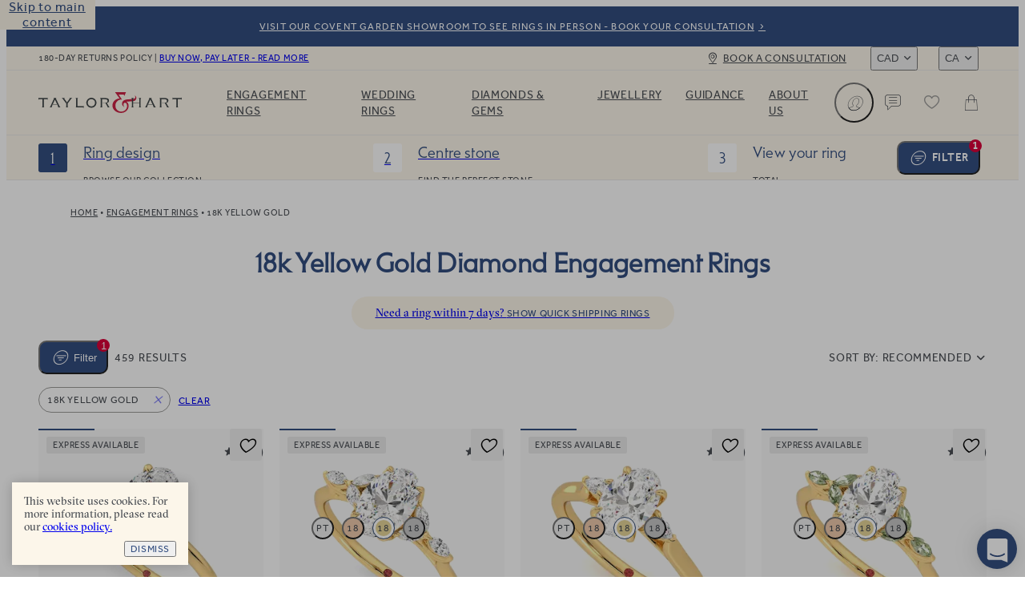

--- FILE ---
content_type: text/css
request_url: https://taylorandhart.com/assets-new/ProductGrid-DDgQJibk.css
body_size: 1627
content:
@font-face{font-family:Parcel;src:url(/assets-new/Parcel-Book-C6HaDuwp.woff2) format("woff2"),url(/assets-new/Parcel-Book-Cdf1e-tO.woff) format("woff");font-weight:400;font-style:normal;font-display:swap}@font-face{font-family:GT Sectra Fine;src:url(/assets-new/GT-Sectra-Fine-Book-DZmyqz07.woff) format("woff");font-weight:350;font-style:normal;font-display:swap}@font-face{font-family:GT Sectra Fine;src:url(/assets-new/GT-Sectra-Fine-Regular-DiJuJfEx.woff2) format("woff2"),url(/assets-new/GT-Sectra-Fine-Regular-Cc9PICRN.woff) format("woff");font-weight:400;font-style:normal;font-display:swap}@font-face{font-family:GT Sectra Fine;src:url(/assets-new/GT-Sectra-Fine-Bold-BaWOA64C.woff) format("woff"),url(/assets-new/GT-Sectra-Fine-Bold-Nkyk_pgn.woff2) format("woff2");font-weight:700;font-style:normal;font-display:swap}@font-face{font-family:Effra;src:url(/assets-new/Effra-Light-iCXyHgYr.woff2) format("woff2"),url(/assets-new/Effra-Light-D7srtwT1.woff) format("woff");font-weight:300;font-style:normal;font-display:swap}@font-face{font-family:Effra;src:url(/assets-new/Effra-Light-Italic-JCnCOea4.woff2) format("woff2"),url(/assets-new/Effra-Light-Italic-D0UrDGoz.woff) format("woff");font-weight:300;font-style:italic;font-display:swap}@font-face{font-family:Effra;src:url(/assets-new/Effra-Bw7ox7IP.woff2) format("woff2"),url(/assets-new/Effra-j7CbALfW.woff) format("woff");font-weight:400;font-style:normal;font-display:swap}@font-face{font-family:Effra;src:url(/assets-new/Effra-Italic-CAbV_8vF.woff2) format("woff2"),url(/assets-new/Effra-Italic-DtZe7y-m.woff) format("woff");font-weight:400;font-style:italic;font-display:swap}@font-face{font-family:Effra;src:url(/assets-new/Effra-Medium-xAuaG2IR.woff2) format("woff2"),url(/assets-new/Effra-Medium-B61D9z10.woff) format("woff");font-weight:500;font-style:normal;font-display:swap}@font-face{font-family:Effra;src:url(/assets-new/Effra-Medium-Italic-CYpIoBiV.woff2) format("woff2"),url(/assets-new/Effra-Medium-Italic-BanmrmUl.woff) format("woff");font-weight:500;font-style:italic;font-display:swap}@font-face{font-family:Effra;src:url(/assets-new/Effra-Bold-B5nXRHiO.woff2) format("woff2"),url(/assets-new/Effra-Bold-BvkGvlIN.woff) format("woff");font-weight:700;font-style:normal;font-display:swap}@font-face{font-family:Effra;src:url(/assets-new/Effra-Bold-Italic-IJ8V52fS.woff2) format("woff2"),url(/assets-new/Effra-Bold-Italic-DdCwj1Ik.woff) format("woff");font-weight:700;font-style:italic;font-display:swap}@font-face{font-family:TH Icons;src:url(/assets-new/TH-Icons-CdJhVs5u.ttf) format("truetype"),url(/assets-new/TH-Icons-Cd_TCnA7.woff) format("woff"),url(/assets-new/TH-Icons-DBH_yfrR.svg#TH-Icons) format("svg");font-weight:400;font-style:normal;font-display:swap}html[data-v-69aba819]{-webkit-font-smoothing:antialiased;-moz-osx-font-smoothing:grayscale;font-size:1rem;line-height:1.2rem}body[data-v-69aba819]{color:#4a4e54;font-family:GT Sectra Fine,serif;font-feature-settings:"ss03" on}[data-v-69aba819]:root{--spacing-4i: 4px;--spacing-8: 8px;--spacing-12i: 12px;--spacing-16: 16px;--spacing-20i: 20px;--spacing-24: 24px;--spacing-32: 32px;--spacing-40: 40px;--spacing-48: 48px;--spacing-56: 56px;--spacing-64: 64px;--spacing-72: 72px;--spacing-96: 96px;--border-radius-s: var(--spacing-4i);--border-radius-m: var(--spacing-8);--border-radius-m-plus: var(--spacing-12i);--border-radius-l: var(--spacing-16);--border-radius-l-plus: var(--spacing-20i);--border-radius-xl: var(--spacing-24);--border: 1px solid var(--color-grey-200);--color-black: rgb(0 0 0);--color-grey-600: rgb(75 74 73);--color-grey-500: rgb(113 112 111);--color-grey-400: rgb(156 156 154);--color-grey-300: rgb(223 223 222);--color-grey-200: rgb(234 233 232);--color-grey-100: rgb(252 252 251);--color-white: rgb(255 255 255);--color-blue: rgb(51, 78, 128);--color-blue-light: rgb(34, 111, 254);--color-background: var(--color-grey-200);--title-margin: var(--spacing-48);--title-small-margin: var(--spacing-24);--grid-padding: var(--spacing-20i);--grid-gap: var(--spacing-16);--card-border-radius: var(--border-radius-l);--card-padding: var(--spacing-20i);--card-padding-bottom: var(--spacing-40);--card-margin: var(--spacing-20i);--card-margin-small: var(--spacing-12i);--button-height: var(--spacing-16);--button-border-radius: var(--border-radius-xl);--button-padding: var(--spacing-4);--button-small-height: var(--spacing-24);--button-small-border-radius: var(--border-radius-s);--button-small-padding: var(--spacing-8);--input-border-radius: var(--border-radius-m);--frosted-glass-background: rgba(255, 255, 255, .85);--frosted-glass-background-grey: rgba(223, 223, 222, .55);--frosted-glass-border: rgba(255, 255, 255, .5);--frosted-glass-box-shadow: 0 8px 32px 0 rgba(31, 38, 135, .37);--frosted-glass-backdrop-filter: blur(20px);--font-size-small: 14px}.product-grid[data-v-69aba819]{margin:0 0 60px}.product-grid .grid-top-bar-wrapper[data-v-69aba819]{width:100%;height:var(--v2deb37b8);padding:0 20px;display:flex;justify-content:space-between;position:sticky;z-index:20;top:0;background:#fff;transition:box-shadow .1s ease-in;transition:background-color .1s ease-in}@media (min-width: 1024px){.product-grid .grid-top-bar-wrapper.er[data-v-69aba819]{position:relative;top:0}}@media (min-width: 360px){.product-grid .grid-top-bar-wrapper[data-v-69aba819]{padding:0}}@media (min-width: 1024px){.product-grid .grid-top-bar-wrapper[data-v-69aba819]{top:110px}}.product-grid .grid-top-bar-wrapper.stuck[data-v-69aba819]{box-shadow:0 2px 5px #0000001a}@media (min-width: 1024px){.product-grid .grid-top-bar-wrapper.stuck[data-v-69aba819]{box-shadow:none;background-color:#fcf6ea}}.product-grid .grid-top-bar-wrapper .grid-top-bar[data-v-69aba819]{display:flex;justify-content:space-between;align-items:center;flex-wrap:wrap;width:1440px;max-width:100%;margin:0 auto;font-family:Effra,sans-serif;text-transform:uppercase;letter-spacing:.05em;font-size:.875rem}.product-grid .grid-top-bar-wrapper .grid-top-bar .left[data-v-69aba819],.product-grid .grid-top-bar-wrapper .grid-top-bar .right[data-v-69aba819]{display:flex;align-items:center}@media (min-width: 360px){.product-grid .grid-top-bar-wrapper .grid-top-bar[data-v-69aba819]{padding:0 20px}}@media (min-width: 1280px){.product-grid .grid-top-bar-wrapper .grid-top-bar[data-v-69aba819]{padding:0 40px}}.product-grid .grid-top-bar-wrapper .grid-top-bar .total-results[data-v-69aba819]{display:none;color:var(--slate)}@media (min-width: 640px){.product-grid .grid-top-bar-wrapper .grid-top-bar .total-results[data-v-69aba819]{display:block}}.product-grid .grid[data-v-69aba819]{display:flex;flex-wrap:wrap;width:1440px;max-width:100%;margin:2px auto;transition:opacity .5s ease}.product-grid .grid.fetching[data-v-69aba819]{opacity:.3;pointer-events:none}@media (min-width: 360px){.product-grid .grid[data-v-69aba819]{padding:0 20px}}@media (min-width: 1280px){.product-grid .grid[data-v-69aba819]{padding:0 40px}}.product-grid .grid.recommendations-layout[data-v-69aba819] .secondary-editorial-box{grid-row:8/8;display:flex}@media (min-width: 640px){.product-grid .grid.recommendations-layout[data-v-69aba819] .secondary-editorial-box{grid-column:1/span 2;grid-row:4/4}}@media (min-width: 1024px){.product-grid .grid.recommendations-layout[data-v-69aba819] .secondary-editorial-box{grid-column:3/span 2;grid-row:4/4}}.product-grid .grid.recommendations-layout[data-v-69aba819] .secondary-editorial-box.fluid{grid-column:1/span 1;grid-row:auto}@media (min-width: 640px){.product-grid .grid.recommendations-layout[data-v-69aba819] .secondary-editorial-box.fluid{grid-column:1/span 2}}@media (min-width: 768px){.product-grid .grid.recommendations-layout[data-v-69aba819] .secondary-editorial-box.fluid{grid-column:1/span 3}}@media (min-width: 1024px){.product-grid .grid.recommendations-layout[data-v-69aba819] .secondary-editorial-box.fluid{grid-column:1/span 4}}.product-grid .grid.recommendations-layout[data-v-69aba819] .primary-editorial-box{grid-row:18/18;display:flex}@media (min-width: 768px){.product-grid .grid.recommendations-layout[data-v-69aba819] .primary-editorial-box{grid-row:8/8;grid-column:2/span 2}}@media (min-width: 1024px){.product-grid .grid.recommendations-layout[data-v-69aba819] .primary-editorial-box{grid-column:1/span 2}}@media (min-width: 1140px){.product-grid .grid.recommendations-layout[data-v-69aba819] .primary-editorial-box{grid-column:1/span 2}}.product-grid .grid .cards[data-v-69aba819]{flex-wrap:wrap;display:grid;grid-auto-rows:auto;grid-template-columns:repeat(1,1fr);gap:32px 0}@media (min-width: 640px){.product-grid .grid .cards[data-v-69aba819]{grid-template-columns:repeat(2,1fr);width:100%;gap:32px 20px}}@media (min-width: 768px){.product-grid .grid .cards[data-v-69aba819]{grid-template-columns:repeat(3,1fr)}}@media (min-width: 1024px){.product-grid .grid .cards[data-v-69aba819]{grid-template-columns:repeat(4,1fr)}}


--- FILE ---
content_type: text/css
request_url: https://taylorandhart.com/assets-new/ComponentFaq-J8BhzAeN.css
body_size: 1463
content:
@font-face{font-family:Parcel;src:url(/assets-new/Parcel-Book-C6HaDuwp.woff2) format("woff2"),url(/assets-new/Parcel-Book-Cdf1e-tO.woff) format("woff");font-weight:400;font-style:normal;font-display:swap}@font-face{font-family:GT Sectra Fine;src:url(/assets-new/GT-Sectra-Fine-Book-DZmyqz07.woff) format("woff");font-weight:350;font-style:normal;font-display:swap}@font-face{font-family:GT Sectra Fine;src:url(/assets-new/GT-Sectra-Fine-Regular-DiJuJfEx.woff2) format("woff2"),url(/assets-new/GT-Sectra-Fine-Regular-Cc9PICRN.woff) format("woff");font-weight:400;font-style:normal;font-display:swap}@font-face{font-family:GT Sectra Fine;src:url(/assets-new/GT-Sectra-Fine-Bold-BaWOA64C.woff) format("woff"),url(/assets-new/GT-Sectra-Fine-Bold-Nkyk_pgn.woff2) format("woff2");font-weight:700;font-style:normal;font-display:swap}@font-face{font-family:Effra;src:url(/assets-new/Effra-Light-iCXyHgYr.woff2) format("woff2"),url(/assets-new/Effra-Light-D7srtwT1.woff) format("woff");font-weight:300;font-style:normal;font-display:swap}@font-face{font-family:Effra;src:url(/assets-new/Effra-Light-Italic-JCnCOea4.woff2) format("woff2"),url(/assets-new/Effra-Light-Italic-D0UrDGoz.woff) format("woff");font-weight:300;font-style:italic;font-display:swap}@font-face{font-family:Effra;src:url(/assets-new/Effra-Bw7ox7IP.woff2) format("woff2"),url(/assets-new/Effra-j7CbALfW.woff) format("woff");font-weight:400;font-style:normal;font-display:swap}@font-face{font-family:Effra;src:url(/assets-new/Effra-Italic-CAbV_8vF.woff2) format("woff2"),url(/assets-new/Effra-Italic-DtZe7y-m.woff) format("woff");font-weight:400;font-style:italic;font-display:swap}@font-face{font-family:Effra;src:url(/assets-new/Effra-Medium-xAuaG2IR.woff2) format("woff2"),url(/assets-new/Effra-Medium-B61D9z10.woff) format("woff");font-weight:500;font-style:normal;font-display:swap}@font-face{font-family:Effra;src:url(/assets-new/Effra-Medium-Italic-CYpIoBiV.woff2) format("woff2"),url(/assets-new/Effra-Medium-Italic-BanmrmUl.woff) format("woff");font-weight:500;font-style:italic;font-display:swap}@font-face{font-family:Effra;src:url(/assets-new/Effra-Bold-B5nXRHiO.woff2) format("woff2"),url(/assets-new/Effra-Bold-BvkGvlIN.woff) format("woff");font-weight:700;font-style:normal;font-display:swap}@font-face{font-family:Effra;src:url(/assets-new/Effra-Bold-Italic-IJ8V52fS.woff2) format("woff2"),url(/assets-new/Effra-Bold-Italic-DdCwj1Ik.woff) format("woff");font-weight:700;font-style:italic;font-display:swap}@font-face{font-family:TH Icons;src:url(/assets-new/TH-Icons-CdJhVs5u.ttf) format("truetype"),url(/assets-new/TH-Icons-Cd_TCnA7.woff) format("woff"),url(/assets-new/TH-Icons-DBH_yfrR.svg#TH-Icons) format("svg");font-weight:400;font-style:normal;font-display:swap}html[data-v-94ea04e9]{-webkit-font-smoothing:antialiased;-moz-osx-font-smoothing:grayscale;font-size:1rem;line-height:1.2rem}body[data-v-94ea04e9]{color:#4a4e54;font-family:GT Sectra Fine,serif;font-feature-settings:"ss03" on}[data-v-94ea04e9]:root{--spacing-4i: 4px;--spacing-8: 8px;--spacing-12i: 12px;--spacing-16: 16px;--spacing-20i: 20px;--spacing-24: 24px;--spacing-32: 32px;--spacing-40: 40px;--spacing-48: 48px;--spacing-56: 56px;--spacing-64: 64px;--spacing-72: 72px;--spacing-96: 96px;--border-radius-s: var(--spacing-4i);--border-radius-m: var(--spacing-8);--border-radius-m-plus: var(--spacing-12i);--border-radius-l: var(--spacing-16);--border-radius-l-plus: var(--spacing-20i);--border-radius-xl: var(--spacing-24);--border: 1px solid var(--color-grey-200);--color-black: rgb(0 0 0);--color-grey-600: rgb(75 74 73);--color-grey-500: rgb(113 112 111);--color-grey-400: rgb(156 156 154);--color-grey-300: rgb(223 223 222);--color-grey-200: rgb(234 233 232);--color-grey-100: rgb(252 252 251);--color-white: rgb(255 255 255);--color-blue: rgb(51, 78, 128);--color-blue-light: rgb(34, 111, 254);--color-background: var(--color-grey-200);--title-margin: var(--spacing-48);--title-small-margin: var(--spacing-24);--grid-padding: var(--spacing-20i);--grid-gap: var(--spacing-16);--card-border-radius: var(--border-radius-l);--card-padding: var(--spacing-20i);--card-padding-bottom: var(--spacing-40);--card-margin: var(--spacing-20i);--card-margin-small: var(--spacing-12i);--button-height: var(--spacing-16);--button-border-radius: var(--border-radius-xl);--button-padding: var(--spacing-4);--button-small-height: var(--spacing-24);--button-small-border-radius: var(--border-radius-s);--button-small-padding: var(--spacing-8);--input-border-radius: var(--border-radius-m);--frosted-glass-background: rgba(255, 255, 255, .85);--frosted-glass-background-grey: rgba(223, 223, 222, .55);--frosted-glass-border: rgba(255, 255, 255, .5);--frosted-glass-box-shadow: 0 8px 32px 0 rgba(31, 38, 135, .37);--frosted-glass-backdrop-filter: blur(20px);--font-size-small: 14px}.faq.with-navigation .faq-wrapper[data-v-94ea04e9]{width:1360px;padding:0 20px;justify-content:space-between}@media (min-width: 768px){.faq.with-navigation .faq-wrapper[data-v-94ea04e9]{padding:0 40px}}@media (min-width: 1280px){.faq.with-navigation .faq-wrapper[data-v-94ea04e9]{padding:0 160px 0 40px}}.faq .faq-wrapper[data-v-94ea04e9]{width:720px;max-width:100%;margin:0 auto;padding:0 20px;display:flex;position:relative;align-items:flex-start}.faq .faq-wrapper .navigation[data-v-94ea04e9]{width:330px;max-width:100%;font-size:.875rem;line-height:1.2em;font-family:Effra,sans-serif;letter-spacing:.025em;text-transform:uppercase;font-weight:400;position:sticky;top:130px;display:none}@media (min-width: 1024px){.faq .faq-wrapper .navigation[data-v-94ea04e9]{display:block}}.faq .faq-wrapper .navigation ul li[data-v-94ea04e9]{margin:0 0 15px}.faq .faq-wrapper .questions[data-v-94ea04e9]{width:680px;max-width:100%}.faq .faq-wrapper .questions .section[data-v-94ea04e9]{margin:0 0 60px}@media (min-width: 1024px){.faq .faq-wrapper .questions .section[data-v-94ea04e9]{margin:0 0 100px;scroll-margin-top:150px}}.faq .faq-wrapper .questions .section h2[data-v-94ea04e9]{font-size:.875rem;line-height:1.3em;font-family:Effra,sans-serif;letter-spacing:.025em;text-transform:uppercase;font-weight:400;padding:0 0 20px;border-bottom:1px solid rgb(234,233,232)}.faq .faq-wrapper .questions .section .question[data-v-94ea04e9]{border-bottom:1px solid rgb(234,233,232)}.faq .faq-wrapper .questions .section .question .question-answer[data-v-94ea04e9]{display:none;padding:10px 0 0}@media (min-width: 768px){.faq .faq-wrapper .questions .section .question .question-answer[data-v-94ea04e9]{padding:0}}.faq .faq-wrapper .questions .section .question.open .question-title[data-v-94ea04e9]:after{content:""}.faq .faq-wrapper .questions .section .question.open .question-answer[data-v-94ea04e9]{display:block}.faq .faq-wrapper .questions .section .question .question-title[data-v-94ea04e9]{display:flex;align-items:center;cursor:pointer}.faq .faq-wrapper .questions .section .question .question-title[data-v-94ea04e9]:after{font-family:TH Icons;content:"";width:40px;height:40px;line-height:40px;text-align:center;font-size:14px;flex-shrink:0}.faq .faq-wrapper .questions .section .question .question-title h3[data-v-94ea04e9]{font-size:1.1rem;line-height:1.2em;padding:20px 0;width:100%}@media (min-width: 768px){.faq .faq-wrapper .questions .section .question .question-title h3[data-v-94ea04e9]{padding:25px 0}}@media (min-width: 1024px){.faq .faq-wrapper .questions .section .question .question-title h3[data-v-94ea04e9]{font-size:1.3rem}}


--- FILE ---
content_type: text/javascript
request_url: https://taylorandhart.com/assets-new/PrimaryEditorialBox-BxEZt3zh.js
body_size: 716
content:
import{d as m,as as b,bM as y,h as n,o as e,k,q as a,i as d,p as r,j as g,w as h,m as x,c as s,aU as C,_ as v}from"./index-zFZzErKK.js";import{c as i}from"./index-PENsI2Eg.js";import{C as B}from"./ContentButton-BXRHikO8.js";import{_}from"./CmsImage.vue_vue_type_script_setup_true_lang-B-gX56V3.js";import{_ as w}from"./CmsLink.vue_vue_type_script_setup_true_lang-6OD-vWoR.js";import"./icon-DLtIKWC0.js";import"./AffirmWidget.vue_vue_type_script_setup_true_lang-TEq8IDj5.js";import"./Image-B6Mhn8Pd.js";try{let t=typeof window<"u"?window:typeof global<"u"?global:typeof globalThis<"u"?globalThis:typeof self<"u"?self:{},o=new t.Error().stack;o&&(t._sentryDebugIds=t._sentryDebugIds||{},t._sentryDebugIds[o]="9707e8e4-5056-48a7-a89d-71615dbc3d8b",t._sentryDebugIdIdentifier="sentry-dbid-9707e8e4-5056-48a7-a89d-71615dbc3d8b")}catch{}const T={class:"primary-editorial-box"},p={class:"box-wrapper"},I={key:0,class:"pre-title"},D={key:1,class:"title"},E=["innerHTML"],H={key:0,class:"box-image"},V=m({__name:"PrimaryEditorialBox",props:{data:{}},setup(t){b(f=>({v12ff3b9f:c.value,e87f5b00:u.value}));const o=t,l=y(),c=s(()=>i(o.data.backgroundColor)),u=s(()=>C(i(o.data.backgroundColor)));return(f,L)=>(e(),n("div",T,[k("div",p,[t.data.preTitle?(e(),n("span",I,r(t.data.preTitle),1)):a("",!0),t.data.title?(e(),n("h4",D,r(t.data.title),1)):a("",!0),t.data.text?(e(),n("div",{key:2,innerHTML:g(l)(t.data.text)},null,8,E)):a("",!0),t.data.button?(e(),d(B,{key:3,data:t.data.button},null,8,["data"])):a("",!0)]),t.data.image?(e(),n("div",H,[t.data.button&&t.data.button.link?(e(),d(w,{key:0,link:t.data.button.link},{default:h(()=>[x(_,{data:t.data.image,fit:"cover"},null,8,["data"])]),_:1},8,["link"])):a("",!0)])):a("",!0)]))}}),S=v(V,[["__scopeId","data-v-213bcef6"]]);export{S as default};
//# sourceMappingURL=PrimaryEditorialBox-BxEZt3zh.js.map


--- FILE ---
content_type: text/javascript
request_url: https://taylorandhart.com/assets-new/FacetedContent-CABVPn2F.js
body_size: 543
content:
import{_ as s}from"./CmsBlocks.vue_vue_type_script_setup_true_lang-C30M9_w5.js";import{d,h as c,o as t,i as n,q as a,w as l,l as r,p as f,af as m,_ as u}from"./index-zFZzErKK.js";import{_ as i}from"./ContentText.vue_vue_type_script_setup_true_lang-B5-QB-iJ.js";import"./index-PENsI2Eg.js";import"./CmsComponent.vue_vue_type_script_setup_true_lang-CYb0j20r.js";try{let e=typeof window<"u"?window:typeof global<"u"?global:typeof globalThis<"u"?globalThis:typeof self<"u"?self:{},o=new e.Error().stack;o&&(e._sentryDebugIds=e._sentryDebugIds||{},e._sentryDebugIds[o]="e5e89300-2f75-43c2-a4fd-8f84a13e341c",e._sentryDebugIdIdentifier="sentry-dbid-e5e89300-2f75-43c2-a4fd-8f84a13e341c")}catch{}const y={class:"faceted-content"},g={key:1},_=d({__name:"FacetedContent",props:{content:{}},setup(e){return(o,p)=>(t(),c("div",y,[e.content.longDescriptionBlocks?.length?(t(),n(s,{key:0,data:e.content.longDescriptionBlocks},null,8,["data"])):(t(),c("div",g,[e.content.title?(t(),n(m,{key:0,class:"title",tag:"H2"},{default:l(()=>[r(f(e.content.title),1)]),_:1})):a("",!0),e.content.description?(t(),n(i,{key:1,data:{__typename:"ComponentText",alignment:"LEFT",textSize:"MEDIUM",text:e.content.description}},null,8,["data"])):a("",!0),e.content.longDescriptionText?(t(),n(i,{key:2,data:{__typename:"ComponentText",alignment:"LEFT",textSize:"MEDIUM",text:e.content.longDescriptionText}},null,8,["data"])):a("",!0)]))]))}}),b=u(_,[["__scopeId","data-v-d96d6375"]]);export{b as default};
//# sourceMappingURL=FacetedContent-CABVPn2F.js.map


--- FILE ---
content_type: text/javascript
request_url: https://taylorandhart.com/assets-new/SubMenuSection-Dw3szH_9.js
body_size: 753
content:
import{_ as y}from"./HeaderLink.vue_vue_type_script_setup_true_lang-BKksgZqL.js";import{_ as d}from"./CmsImage.vue_vue_type_script_setup_true_lang-B-gX56V3.js";import{d as h,h as s,o as n,q as a,p as r,F as b,y as g,A as k,m as l,w as p,k as I,_ as w}from"./index-zFZzErKK.js";try{let e=typeof window<"u"?window:typeof global<"u"?global:typeof globalThis<"u"?globalThis:typeof self<"u"?self:{},o=new e.Error().stack;o&&(e._sentryDebugIds=e._sentryDebugIds||{},e._sentryDebugIds[o]="1d276cee-cbdf-4686-918a-a78206852b69",e._sentryDebugIdIdentifier="sentry-dbid-1d276cee-cbdf-4686-918a-a78206852b69")}catch{}const V=e=>e.sections.every(o=>o.items.every(i=>i.media)),v={class:"sub-menu-section"},C=["role"],S={key:1,class:"list"},D={key:0,class:"image"},L={key:1,class:"icon"},x=["role"],B=h({__name:"SubMenuSection",props:{section:{},useLargeFormatItems:{type:Boolean}},emits:["close"],setup(e,{emit:o}){const i=e,u=o,m=()=>u("close"),f=c=>({"with-images-only":i.useLargeFormatItems,"with-icon":!!c.icon,[c.style.toLocaleLowerCase()]:!0});return(c,F)=>(n(),s("div",v,[e.section.title?(n(),s("span",{key:0,class:"title",role:e.section.title===" "?"none":void 0},r(e.section.title),9,C)):a("",!0),e.section.items.length?(n(),s("ul",S,[(n(!0),s(b,null,g(e.section.items,(t,_)=>(n(),s("li",{key:_,class:k(["item",f(t)])},[l(y,{link:t.link,class:"link",onClick:m},{default:p(()=>[t.media?(n(),s("div",D,[l(d,{data:t.media,fit:"contain"},null,8,["data"])])):a("",!0),t.icon?(n(),s("div",L,[l(d,{data:t.icon,fit:"contain"},null,8,["data"])])):a("",!0),I("span",{class:"item-title",role:t.title?void 0:"none"},r(t.title),9,x)]),_:2},1032,["link"])],2))),128))])):a("",!0)]))}}),T=w(B,[["__scopeId","data-v-2607e209"]]);export{T as S,V as h};
//# sourceMappingURL=SubMenuSection-Dw3szH_9.js.map


--- FILE ---
content_type: text/javascript
request_url: https://taylorandhart.com/assets-new/Breadcrumbs-CboSdcp1.js
body_size: 535
content:
import{d as l,cu as u,h as n,q as i,k as b,F as m,y as f,o as t,a3 as h,c as y,i as _,w as g,l as p,p as d,ah as k,dv as B,_ as w}from"./index-zFZzErKK.js";try{let e=typeof window<"u"?window:typeof global<"u"?global:typeof globalThis<"u"?globalThis:typeof self<"u"?self:{},a=new e.Error().stack;a&&(e._sentryDebugIds=e._sentryDebugIds||{},e._sentryDebugIds[a]="49100437-596b-4096-9553-3502f2250eaa",e._sentryDebugIdIdentifier="sentry-dbid-49100437-596b-4096-9553-3502f2250eaa")}catch{}const I={key:0,class:"breadcrumbs","aria-label":"Breadcrumb"},v={class:"list"},D={key:1,"aria-current":"page"},x=l({__name:"Breadcrumbs",props:{breadcrumbs:{}},setup(e){const a=h(),o=e;return u([y(()=>{if(o.breadcrumbs.length)return B({itemListElement:o.breadcrumbs.map(s=>({name:s.title??"",item:s.to?a(s.to).href:void 0}))})})]),(s,T)=>e.breadcrumbs.length?(t(),n("nav",I,[b("ol",v,[(t(!0),n(m,null,f(e.breadcrumbs,(r,c)=>(t(),n("li",{key:c,class:"item"},[r.to&&c!==e.breadcrumbs.length-1?(t(),_(k,{key:0,to:r.to,class:"router-link"},{default:g(()=>[p(d(r.title),1)]),_:2},1032,["to"])):(t(),n("span",D,d(r.title),1))]))),128))])])):i("",!0)}}),E=w(x,[["__scopeId","data-v-41c3a915"]]);export{E as B};
//# sourceMappingURL=Breadcrumbs-CboSdcp1.js.map


--- FILE ---
content_type: text/javascript
request_url: https://taylorandhart.com/assets-new/ComponentGlobalSpacer-DiXgNGIA.js
body_size: 484
content:
import{T as a}from"./ThSpacer-DC7zoiax.js";import{d as t,i as o,o as f}from"./index-zFZzErKK.js";try{let e=typeof window<"u"?window:typeof global<"u"?global:typeof globalThis<"u"?globalThis:typeof self<"u"?self:{},n=new e.Error().stack;n&&(e._sentryDebugIds=e._sentryDebugIds||{},e._sentryDebugIds[n]="2689c688-67b1-4a8f-8752-f2a0ff4f9d97",e._sentryDebugIdIdentifier="sentry-dbid-2689c688-67b1-4a8f-8752-f2a0ff4f9d97")}catch{}const i=t({__name:"ComponentGlobalSpacer",props:{data:{}},setup(e){return(n,s)=>(f(),o(a,{size:e.data.spacing},null,8,["size"]))}});export{i as default};
//# sourceMappingURL=ComponentGlobalSpacer-DiXgNGIA.js.map


--- FILE ---
content_type: application/javascript;charset=utf-8
request_url: https://assets.pinterest.com/js/embed.js
body_size: 805
content:
!function(){var a=!1,b="2020101301",c={pinit:"https://assets.pinterest.com/js/pinit.js",log:"https://log.pinterest.com/",pinterest:"https://www.pinterest.com/"},d=[/password/gi],e=function(a,b){var c,d,e,f={};for(d=a.split("&"),c=0;c<d.length;c+=1)if(e=d[c].split("="),2===e.length&&b[e[0]])try{f[e[0]]=decodeURIComponent(e[1])}catch(g){}return f},f=function(a){var d,e,f=new Image;if(a){d="?type=pidget&by=embed&ev="+b;for(e in a)d=d+"&"+e+"="+encodeURIComponent(a[e]);d=d+"&via="+encodeURIComponent(i(document.referrer)),f.src=c.log+d}},g=function(b){a&&console&&console.log&&b&&console.log(b)},h=function(){var a=document.createElement("SCRIPT");a.async="async",a.defer="defer",document.referrer?(g("Referrer: "+document.referrer),a.setAttribute("data-pin-here",document.referrer)):(g("No referrer detected."),f({warn:"noReferrer"})),a.src=c.pinit,document.body.appendChild(a)},i=function(a){var b,c,e,f,g,h="",i="?",j=a.split("#")[0].split("?");if(j[1])for(e=j[1].split("&"),b=0;b<e.length;b+=1){if(g=!1,f=e[b].split("="),2===f.length)for(c=0;c<d.length;c+=1)if(f[0].match(d[c])){g=!0;break}g||(h=h+i+f[0]+"="+f[1],i="&")}return j[0]+h},j=function(a,b){if(window.location.search){var d=document.createElement("A"),i=e(window.location.search.split("?")[1],{id:!0,grid:!0,columns:!0,src:!0,internal:!0}),j={parts:[],doThis:"embedBoard",columns:~~((b-20)/240)+1},k={};return i.src&&(k.src=i.src),i.internal&&d.setAttribute("data-pin-internal",i.internal),i.id?void(i.id.match(/^[0-9]*$/)?(g("Found an id: "+i.id),d.href=c.pinterest+"pin/"+i.id,d.setAttribute("data-pin-do","embedPin"),b>235&&(b>345?d.setAttribute("data-pin-width","large"):d.setAttribute("data-pin-width","medium")),g("About to build this link: "),g(d),document.body.appendChild(d),h(),k.event="build",k.me="embedPin",k.id=i.id,f(k)):(g("Pin id was non-numeric, exiting."),k.error="badId",f(k))):i.grid?(i.columns&&(i.columns=i.columns-0),j.parts=i.grid.split("/"),void(j.parts.length&&j.parts.length<4?(g("We may have a valid user, board or section."),1===j.parts.length&&(g("It's a user."),j.doThis="embedUser"),k.me=j.doThis,3===j.parts.length&&(k.me="embedSection"),d.href=c.pinterest+i.grid,d.setAttribute("data-pin-do",j.doThis),i.columns&&i.columns<11&&i.columns>j.columns&&(j.columns=i.columns),d.setAttribute("data-pin-columns",j.columns),d.setAttribute("data-pin-height",a),g("About to build this link: "),g(d),document.body.appendChild(d),h(),k.event="build",k.id=i.grid,f(k)):(g("Grid parameter set but contained the wrong number of path elements"),k.error="badGrid",f(k)))):(g("No valid action found, exiting."),k.error="badGrid",void f(k))}g("No URL parameters found, exiting."),k.error="badGrid",f(k)},k=function(){var a=document.body.getBoundingClientRect();g(JSON.stringify(a,null,2)),a.width?(g("Iframe size discovered, rendering at h:"+a.height+" w:"+a.width),j(a.height,a.width)):(g("Iframe width not available; trying again in a bit."),window.setTimeout(k,100))};try{document.addEventListener("DOMContentLoaded",k)}catch(l){g(l),f({error:l})}}();

--- FILE ---
content_type: text/javascript
request_url: https://taylorandhart.com/assets-new/SecondaryEditorialBox-B7WiTDIX.js
body_size: 635
content:
import{d as u,as as f,bM as b,h as o,o as t,k as m,q as n,i as g,p as y,j as k,m as x,c as s,aU as _,_ as C}from"./index-zFZzErKK.js";import{C as h}from"./ContentButton-BXRHikO8.js";import{c as d}from"./index-PENsI2Eg.js";import{_ as p}from"./CmsImage.vue_vue_type_script_setup_true_lang-B-gX56V3.js";import"./icon-DLtIKWC0.js";import"./AffirmWidget.vue_vue_type_script_setup_true_lang-TEq8IDj5.js";import"./Image-B6Mhn8Pd.js";try{let e=typeof window<"u"?window:typeof global<"u"?global:typeof globalThis<"u"?globalThis:typeof self<"u"?self:{},a=new e.Error().stack;a&&(e._sentryDebugIds=e._sentryDebugIds||{},e._sentryDebugIds[a]="fa4bbea8-f9ac-4386-a90c-82c013b09a5f",e._sentryDebugIdIdentifier="sentry-dbid-fa4bbea8-f9ac-4386-a90c-82c013b09a5f")}catch{}const v={class:"secondary-editorial-box"},B={class:"box-wrapper"},I={key:0,class:"title"},w=["innerHTML"],D={key:0,class:"box-background-image"},T=u({__name:"SecondaryEditorialBox",props:{data:{}},setup(e){f(l=>({c4d429ee:c.value,v897d4d2c:i.value}));const a=e,r=b(),c=s(()=>d(a.data.backgroundColor)),i=s(()=>_(d(a.data.backgroundColor)));return(l,E)=>(t(),o("div",v,[m("div",B,[e.data.title?(t(),o("h4",I,y(e.data.title),1)):n("",!0),e.data.text?(t(),o("div",{key:1,class:"text",innerHTML:k(r)(e.data.text)},null,8,w)):n("",!0),e.data.button?(t(),g(h,{key:2,data:e.data.button},null,8,["data"])):n("",!0)]),e.data.backgroundImage?(t(),o("div",D,[x(p,{data:e.data.backgroundImage,fit:"cover"},null,8,["data"])])):n("",!0)]))}}),j=C(T,[["__scopeId","data-v-3c278405"]]);export{j as default};
//# sourceMappingURL=SecondaryEditorialBox-B7WiTDIX.js.map


--- FILE ---
content_type: text/javascript
request_url: https://taylorandhart.com/assets-new/ComponentFaq-PwPYn84T.js
body_size: 926
content:
import{_ as q}from"./ContentComponentItem.vue_vue_type_script_setup_true_lang-_7d6xeeQ.js";import{d as w,r as C,h as o,o as s,k as i,q as v,F as u,y as f,p as _,A as y,i as D,c as B,_ as E}from"./index-zFZzErKK.js";import"./ContentButton-BXRHikO8.js";import"./index-PENsI2Eg.js";import"./icon-DLtIKWC0.js";import"./AffirmWidget.vue_vue_type_script_setup_true_lang-TEq8IDj5.js";import"./ContentText.vue_vue_type_script_setup_true_lang-B5-QB-iJ.js";import"./ContentTitle.vue_vue_type_script_setup_true_lang-By5eObqp.js";import"./DebugComponent.vue_vue_type_script_setup_true_lang--OQdnUQ1.js";import"./ThSpacer-DC7zoiax.js";import"./CmsImage.vue_vue_type_script_setup_true_lang-B-gX56V3.js";import"./Image-B6Mhn8Pd.js";try{let e=typeof window<"u"?window:typeof global<"u"?global:typeof globalThis<"u"?globalThis:typeof self<"u"?self:{},r=new e.Error().stack;r&&(e._sentryDebugIds=e._sentryDebugIds||{},e._sentryDebugIds[r]="4ee4977f-7216-43d9-81cb-def376a4e9b1",e._sentryDebugIdIdentifier="sentry-dbid-4ee4977f-7216-43d9-81cb-def376a4e9b1")}catch{}const F={class:"faq-wrapper"},N={key:0,class:"navigation"},Q=["href"],T={class:"questions"},V=["id"],z={key:0},A=["id"],H=["onClick"],K={class:"question-answer"},L=w({__name:"ComponentFaq",props:{data:{}},setup(e){const r=e,g=B(()=>({"with-navigation":r.data.showNavigation})),l=C({}),p=(a,c)=>`${a}-${c}`;r.data.sections.forEach((a,c)=>{a.questions.forEach((n,t)=>{l.value[p(c,t)]=n.expandedByDefault})});const b=a=>l.value[a],k=a=>{l.value[a]=!l.value[a]};return(a,c)=>(s(),o("div",{class:y([g.value,"faq"])},[i("div",F,[e.data.showNavigation?(s(),o("div",N,[i("ul",null,[(s(!0),o(u,null,f(e.data.sections.filter(n=>n.title),(n,t)=>(s(),o("li",{key:`section-${t}`},[i("a",{href:`#section-${t}`},_(n.title),9,Q)]))),128))])])):v("",!0),i("div",T,[(s(!0),o(u,null,f(e.data.sections,(n,t)=>(s(),o("div",{id:`section-${t}`,key:`section-${t}`,class:"section"},[n.title?(s(),o("h2",z,_(n.title),1)):v("",!0),(s(!0),o(u,null,f(n.questions,(m,d)=>(s(),o("div",{id:`section-${t}-question-${d}`,key:`section-${t}-question-${d}`,class:y([{open:b(p(t,d))},"question"])},[i("div",{class:"question-title",onClick:h=>k(p(t,d))},[i("h3",null,_(m.question),1)],8,H),i("div",K,[(s(!0),o(u,null,f(m.content,(h,$)=>(s(),D(q,{key:$,background:"WHITE",data:h},null,8,["data"]))),128))])],10,A))),128))],8,V))),128))])])],2))}}),Z=E(L,[["__scopeId","data-v-94ea04e9"]]);export{Z as default};
//# sourceMappingURL=ComponentFaq-PwPYn84T.js.map


--- FILE ---
content_type: text/javascript
request_url: https://taylorandhart.com/assets-new/EngagementRings-DuMUszjQ.js
body_size: 5088
content:
const __vite__mapDeps=(i,m=__vite__mapDeps,d=(m.f||(m.f=["assets-new/EngagementRingFilters-_u_L3kMz.js","assets-new/index-zFZzErKK.js","assets-new/index-ByEXLxv5.css","assets-new/FilterMetal.vue_vue_type_script_setup_true_lang-Du5E6T2s.js","assets-new/FilterAccordion-B025hCyY.js","assets-new/ModalWithHeaderAndFooter-Ch5TvZSH.js","assets-new/ModalWithHeaderAndFooter-BxS39pDz.css","assets-new/Accordion-BZ-BQc5W.js","assets-new/Accordion-lxDNyby4.css","assets-new/FilterAccordion-B-whYK7U.css","assets-new/InputRangeTwoKnobbedWithInputs.vue_vue_type_script_setup_true_lang-Dw7m9Jzr.js","assets-new/InputRangeTwoKnobbedWithInputsContainer-C72u51Nf.js","assets-new/InputRange-DQ-uhfL6.js","assets-new/InputRange-2TabG_4v.css","assets-new/InputRangeTwoKnobbedWithInputsContainer-CoU0iilm.css","assets-new/getClassMetalVariation-DPd-x2rO.js","assets-new/FilterMetal-B4bEjLp5.css","assets-new/FilterLabel.vue_vue_type_script_setup_true_lang-Bg05Rorg.js","assets-new/FilterLabel-Cb7CmV1u.css","assets-new/SortingDropdown-jooRwKIt.js","assets-new/isDeepEqual-jLo35Woq-Bi0qlIoR.js","assets-new/SortingDropdown-BTgzUj_y.css","assets-new/ProgressIndicatorLinear-B92MumUN.js","assets-new/ProgressIndicatorLinear-Ben0hLo3.css","assets-new/Pagination-DQoS4R_0.js","assets-new/useScrollIntoView-psp8JlA5.js","assets-new/Pagination-C1xY8QZ-.css","assets-new/FacetedContent-CABVPn2F.js","assets-new/CmsBlocks.vue_vue_type_script_setup_true_lang-C30M9_w5.js","assets-new/index-PENsI2Eg.js","assets-new/CmsComponent.vue_vue_type_script_setup_true_lang-CYb0j20r.js","assets-new/CmsBlocks-CX2JjzoB.css","assets-new/ContentText.vue_vue_type_script_setup_true_lang-B5-QB-iJ.js","assets-new/FacetedContent-ujXuqggV.css","assets-new/CmsBlocks-RIA8ugBD.js","assets-new/NameSearch-194Ubkbf.js","assets-new/debounce-CpgQgU1i-CHtHoeEv.js","assets-new/NameSearch-eu3ev-ZT.css"])))=>i.map(i=>d[i]);
import{Z as ie,a2 as K,t as f,c as d,ad as ge,ac as ue,ap as x,g as C,c6 as Le,u as Ie,d as ce,a as me,h as z,o as m,m as D,ah as ke,j as e,w as q,l as J,k as de,p as H,_ as ye,a0 as Be,Y as Te,ab as Y,bN as Ae,i as v,q as G,af as xe,x as le,c7 as we,T as Ve,a6 as Oe,aj as $,al as M,am as w,bZ as Ne}from"./index-zFZzErKK.js";import{u as Ge}from"./route-path-watcher-EgUN-Ru-.js";import{u as We}from"./page-watcher-Bmzc9p4g.js";import{u as qe}from"./page-count-CPJkwwl6.js";import{u as He}from"./useMeta-D1Yg_T0s.js";import{u as je}from"./useFacetedContent-CpYbioqS.js";import{a as Qe,u as Ue,c as Ze}from"./SortingDropdown-jooRwKIt.js";import{u as Ye,a as ze}from"./useFocusFilterButton-DXDv-NHW.js";import{u as Je,a as Ke,P as Xe}from"./ProductGrid-Dk-FRXhg.js";import{F as et,P as tt}from"./ProductGrid.generated-V6-fEA9W.js";import{F as j}from"./useFacetedContent.generated-VE-xlAZO.js";import{P as at}from"./productPageFacetedContent.fragment.generated-b0VCEP8D.js";import{P as nt}from"./pageProductListing.fragment.generated-DA3oXmLF.js";import{u as ot}from"./FilterButton-D-TC9IKY.js";import{P as st}from"./ProductBreadcrumbs-BcoFw5LP.js";import{P as lt}from"./PageContentLoader-C8IULg-u.js";import"./isDeepEqual-jLo35Woq-Bi0qlIoR.js";import"./useSegmentProductAnalytics-7K_CDmhu.js";import"./useNumberFormatter-CFuAzHKr.js";import"./CmsBlock.fragment.generated-q86BPCKg.js";import"./ContentComponentItem.fragment.generated-Dm0K7Rha.js";import"./meta.fragment.generated-DXfTFeXf.js";import"./Breadcrumbs-CboSdcp1.js";try{let n=typeof window<"u"?window:typeof global<"u"?global:typeof globalThis<"u"?globalThis:typeof self<"u"?self:{},r=new n.Error().stack;r&&(n._sentryDebugIds=n._sentryDebugIds||{},n._sentryDebugIds[r]="f3858940-9398-4761-8a28-9d1b2ca9a5d1",n._sentryDebugIdIdentifier="sentry-dbid-f3858940-9398-4761-8a28-9d1b2ca9a5d1")}catch{}function rt(n,r){const c=K(),{regionCode:L}=ie(),I=ge(),Q=ue(),i=(a,g,p)=>{const F=a.primaryMetalCodes?.[0],_=a.ringStyles?.[0],u=a.centreStoneShapes?.[0],b=a.designStyles?.[0],O=a.designFeatures??void 0,h=a.price?.min,R=a.price?.max;return c.engagementRings({metal:F,ringStyle:_,shape:u,designStyle:b,designFeatures:O,priceMax:R?Number(R):void 0,priceMin:h?Number(h):void 0,page:g,sortBy:p??n.sortBy})},o=d({get(){const a=n.designFeatures?Array.isArray(n.designFeatures)?n.designFeatures:[n.designFeatures]:[];return{centreStoneShapes:n.shape?[n.shape]:[],ringStyles:n.ringStyle?[n.ringStyle]:[],designStyles:n.designStyle?[n.designStyle]:[],designFeatures:a,primaryMetalCodes:n.metal?[n.metal]:[],price:{region:L.value,currency:I.value,min:n.priceMin?String(n.priceMin):null,max:n.priceMax?String(n.priceMax):null},search:t.value!==""?t.value:null}},set(a){Q.push(i(a,1))}}),y={routeReset:c.engagementRings({}),getRoutePage:a=>i(o.value,a),getRoutePrice:a=>i({...o.value,price:{region:L.value,currency:I.value,min:String(a[0]),max:String(a[1])}}),getRouteAddMetal:a=>i({...o.value,primaryMetalCodes:[a]}),getRouteRemoveMetal:()=>i({...o.value,primaryMetalCodes:[]}),getRouteAddRingStyle:a=>i({...o.value,ringStyles:[a]}),getRouteRemoveRingStyle:()=>i({...o.value,ringStyles:[]}),getRouteAddCentreStoneShape:a=>i({...o.value,centreStoneShapes:[a]}),getRouteRemoveCentreStoneShape:()=>i({...o.value,centreStoneShapes:[]}),getRouteAddDesignStyle:a=>i({...o.value,designStyles:[a]}),getRouteRemoveDesignStyle:()=>i({...o.value,designStyles:[]}),getRouteAddDesignFeature:a=>i({...o.value,designFeatures:[a]}),getRouteRemoveDesignFeature:()=>i({...o.value,designFeatures:[]}),getRouteSort:a=>i(o.value,1,a)},{search:t}=Ye(f(()=>n.page),y.getRoutePage),k=Qe(d(()=>[!!o.value?.primaryMetalCodes?.length,!!o.value?.ringStyles?.length,!!o.value?.centreStoneShapes?.length,!!o.value?.designStyles?.length,!!o.value?.designFeatures?.length,!!(o.value?.price?.max||o.value?.price?.min)])),V=Ue(d(()=>({min:{amount:n.priceMin},max:{amount:n.priceMax}}))),U=d(()=>{const a=[],g=o.value.primaryMetalCodes?.[0];g&&a.push({label:r.value?.primaryMetals.find(u=>u.metal.systemCode===g)?.metal.translation.name||x(g),getRouteRemove:y.getRouteRemoveMetal});const p=o.value.ringStyles?.[0];p&&a.push({label:r.value?.ringStyles.find(u=>u.label.systemCode===p)?.label.translation.name||x(p),getRouteRemove:y.getRouteRemoveRingStyle});const F=o.value.centreStoneShapes?.[0];F&&a.push({label:r.value?.centreStoneShapes.find(u=>u.shape.systemCode===F)?.shape.translation.name||x(F),getRouteRemove:y.getRouteRemoveCentreStoneShape});const _=o.value.designStyles?.[0];return _&&a.push({label:r.value?.designStyles.find(u=>u.label.systemCode===_)?.label.translation.name||x(_),getRouteRemove:y.getRouteRemoveDesignStyle}),o.value.designFeatures?.length&&o.value.designFeatures.forEach(u=>{a.push({label:r.value?.designFeatures.find(b=>b.label.systemCode===u)?.label.translation.name||x(u),getRouteRemove:y.getRouteRemoveDesignFeature})}),V.value&&a.push({label:V.value,getRouteRemove:()=>i({...o.value,price:void 0})}),a});return{filterRoutes:y,filterInput:o,activeFilterCount:k,filterChips:U,search:t}}const it=C`
    fragment filterEngagementRingStyle on CatalogueFilterEngagementRingStylesItem {
  __typename
  label {
    systemCode
    translation(locale: $locale) {
      name
      ...facetedContentProductLabelTranslation
    }
    icon {
      __typename
      id
      url
    }
  }
  totalResults
}
    ${j}`,gt=C`
    fragment filterEngagementRingDesignFeature on CatalogueFilterEngagementRingDesignFeatureItem {
  __typename
  label {
    systemCode
    translation(locale: $locale) {
      name
      ...facetedContentProductLabelTranslation
    }
    icon {
      __typename
      id
      url
    }
  }
  totalResults
}
    ${j}`,ut=C`
    fragment filterEngagementRingDesignStyle on CatalogueFilterEngagementRingDesingStyleItem {
  __typename
  label {
    systemCode
    translation(locale: $locale) {
      name
      ...facetedContentProductLabelTranslation
    }
    icon {
      __typename
      id
      url
    }
  }
  totalResults
}
    ${j}`;C`
    fragment filterEngagementRingStyle on CatalogueFilterEngagementRingStylesItem {
  __typename
  label {
    systemCode
    translation(locale: $locale) {
      name
      ...facetedContentProductLabelTranslation
    }
    icon {
      __typename
      id
      url
    }
  }
  totalResults
}
    ${j}`;const ct=C`
    fragment filterShape on CatalogueFilterShapeItem {
  __typename
  shape {
    systemCode
    translation(locale: $locale) {
      name
    }
    icon {
      __typename
      id
      url
    }
  }
  totalResults
}
    `,mt=C`
    fragment engagementRingFilters on CatalogueEngagementRingFilters {
  price(input: {currency: $currency, region: $region}) {
    ...filterPriceRange
  }
  ringStyles {
    ...filterEngagementRingStyle
  }
  designFeatures {
    ...filterEngagementRingDesignFeature
  }
  designStyles {
    ...filterEngagementRingDesignStyle
  }
  centreStoneShapes {
    ...filterShape
  }
  primaryMetals {
    ...metalFilter
  }
}
    ${et}
${it}
${gt}
${ut}
${ct}
${Le}`,dt=C`
    query engagementRingBrowse($currency: CurrencyInput!, $region: RegionCode!, $filter: CatalogueEngagementRingsFilterInput!, $page: Int!, $locale: Locale!, $limit: Int!, $path: String!, $facetedContentInput: ProductPageFacetedContentInput!, $sortBy: CatalogueSortOrder!) {
  catalogueEngagementRingFilters(input: $filter) {
    ...engagementRingFilters
  }
  catalogueEngagementRingsAggregate(filter: $filter) {
    count
  }
  catalogueEngagementRings(
    filter: $filter
    sort: {by: $sortBy, currency: $currency}
    pagination: {page: $page, limit: $limit}
  ) {
    ...productGrid
  }
  pageProductListingFacetedContent(input: $facetedContentInput, locale: $locale) {
    ...productPageFacetedContent
  }
  pageProductListing(path: $path, locale: $locale) {
    ...productPageListing
  }
}
    ${mt}
${tt}
${at}
${nt}`;function yt(n){return Ie({query:dt,variables:void 0,...n})}const pt={class:"rtg-banner"},Rt={class:"highlighted"},vt=ce({__name:"RtgBanner",setup(n){const r=K(),{t:c}=me();return(L,I)=>(m(),z("div",pt,[D(ke,{to:e(r).readyToGoRings(),class:"catalogue-switch"},{default:q(()=>[J(H(e(c)("catalogue.engagement_ring.rtg_banner.title"))+" ",1),de("span",Rt,H(e(c)("catalogue.engagement_ring.rtg_banner.link")),1)]),_:1},8,["to"])]))}}),re=ye(vt,[["__scopeId","data-v-19e20eeb"]]),ht={class:"engagement-rings"},St={key:2},ft={class:"before-filters-content"},W=32,Ft=ce({__name:"EngagementRings",props:{slug:{},metal:{},ringStyle:{},shape:{},designStyle:{},page:{},designFeatures:{},priceMin:{},priceMax:{},sortBy:{},recommendationsLayout:{type:Boolean}},async setup(n){let r,c;const L=$({loader:()=>M(()=>import("./EngagementRingFilters-_u_L3kMz.js"),__vite__mapDeps([0,1,2,3,4,5,6,7,8,9,10,11,12,13,14,15,16,17,18,19,20,21,22,23])),hydrate:w()}),I=$({loader:()=>M(()=>import("./index-zFZzErKK.js").then(s=>s.eq),__vite__mapDeps([1,2])),hydrate:w()}),Q=$({loader:()=>M(()=>import("./Pagination-DQoS4R_0.js"),__vite__mapDeps([24,1,2,25,26])),hydrate:w()}),i=$({loader:()=>M(()=>import("./FacetedContent-CABVPn2F.js"),__vite__mapDeps([27,28,1,2,29,30,31,32,33])),hydrate:w()}),o=$({loader:()=>M(()=>import("./CmsBlocks-RIA8ugBD.js"),__vite__mapDeps([34,28,1,2,29,30,31])),hydrate:w()}),y=$({loader:()=>M(()=>import("./NameSearch-194Ubkbf.js"),__vite__mapDeps([35,36,1,2,37])),hydrate:Ne()}),t=n,k=f(()=>t.sortBy??we.Recommended),V=Be(),{regionCode:U}=ie(),{locale:a}=Te(),g=K(),p=ue(),F=ge(),{t:_}=me(),u=Ge(()=>p.resolve(g.engagementRings({metal:t.metal,ringStyle:t.ringStyle,shape:t.shape,designStyle:t.designStyle,page:t.page})),()=>p.resolve(g.engagementRings({metal:t.metal,ringStyle:t.ringStyle,shape:t.shape,designStyle:t.designStyle,designFeatures:t.designFeatures,priceMin:t.priceMin,priceMax:t.priceMax,page:t.page,sortBy:t.sortBy})).fullPath,301),b=d(()=>({engagementRings:{designStyle:t.designStyle,metal:t.metal,ringStyle:t.ringStyle,shape:t.shape}})),O=d(()=>Object.values(b.value.engagementRings).filter(Boolean).length),{filterRoutes:h,filterInput:R,activeFilterCount:X,filterChips:ee,search:Z}=rt(t,f(()=>l.value?.catalogueEngagementRingFilters)),{isFilterModalOpen:te,isFilterModalRendered:pe,openFilterModal:ae,closeFilterModal:Re}=Ze();ot(ae,X);const ve=d(()=>({filter:R.value,currency:F.value,region:U.value,page:t.page,locale:a.value,path:t.recommendationsLayout?"engagement-rings-recommendations":"engagement-rings",facetedContentInput:b.value,limit:W,sortBy:k.value})),N=yt({variables:ve}),he=qe(()=>N.data.value?.catalogueEngagementRingsAggregate.count??0,()=>W),Se=We(()=>t.page,he,()=>p.resolve(h.getRoutePage(1)).fullPath,302);[r,c]=Y(()=>N),await r,c();const{fetching:P,stale:fe,data:l,error:ne,executeQuery:Fe}=N,_e=f(()=>l.value?.pageProductListingFacetedContent),Ce=f(()=>l.value?.catalogueEngagementRings),{facetedTitle:oe,facetedContent:se,facetedMetaDescription:be,facetedMetaTitle:Pe}=je(f(()=>({type:"engagement-rings",filters:l.value?.catalogueEngagementRingFilters,filterValues:R.value})),_e,O,f(()=>l.value?.pageProductListing?.meta)),Ee=Oe(N),B=d(()=>({shape:l.value?.catalogueEngagementRingFilters?.centreStoneShapes.find(s=>s.shape.systemCode===t.shape),metal:l.value?.catalogueEngagementRingFilters?.primaryMetals.find(s=>s.metal.systemCode===t.metal),ringStyle:l.value?.catalogueEngagementRingFilters?.ringStyles.find(s=>s.label.systemCode===t.ringStyle),designStyle:l.value?.catalogueEngagementRingFilters?.designStyles.find(s=>s.label.systemCode===t.designStyle)})),{trackClicked:$e}=Je(Ce,R,d(()=>[B.value.shape?.shape.translation.name,B.value.metal?.metal.translation.name,B.value.ringStyle?.label.translation.name,B.value.designStyle?.label.translation.name,l.value?.catalogueEngagementRingFilters?.designFeatures.find(s=>t.designFeatures?.includes(s.label.systemCode))?.label.translation.name]),k,f(()=>t.page)),{breadcrumbs:Me}=Ke({facets:B,resetRouteGetter:s=>g.engagementRings({shape:s.shape?.shape.systemCode,metal:s.metal?.metal.systemCode,ringStyle:s.ringStyle?.label.systemCode,designStyle:s.designStyle?.label.systemCode}),breadcrumbsGetter:s=>{const E={title:"Home",to:g.home()},T={title:"Engagement Rings",to:g.engagementRings({})};return d(()=>{const A=[E,T],S={};return s.value.metal&&(S.metal=s.value.metal?.metal.systemCode,A.push({title:s.value.metal.metal.translation.name,to:g.engagementRings(S)})),s.value.ringStyle&&(S.ringStyle=s.value.ringStyle?.label.systemCode,A.push({title:s.value.ringStyle.label.translation.name,to:g.engagementRings(S)})),s.value.shape&&(S.shape=s.value.shape.shape.systemCode,A.push({title:s.value.shape.shape.translation.name,to:g.engagementRings(S)})),s.value.designStyle&&(S.designStyle=s.value.designStyle.label.systemCode,A.push({title:s.value.designStyle.label.translation.name,to:g.engagementRings(S)})),A})}});He({title:()=>t.recommendationsLayout&&l.value?.pageProductListing?.meta?.title?l.value?.pageProductListing?.meta?.title:Pe.value,description:()=>t.recommendationsLayout&&l.value?.pageProductListing?.meta?.description?l.value?.pageProductListing?.meta?.description:be.value},l,P,fe),Ae({meta:()=>O.value>2||t.recommendationsLayout?[{name:"robots",content:"noindex, nofollow"}]:[]});const{gridNode:De}=ze(te);return[r,c]=Y(()=>u()),await r,c(),[r,c]=Y(()=>Se()),await r,c(),(s,E)=>(m(),z("div",ht,[e(P)&&!e(l)?(m(),v(lt,{key:0})):e(ne)?(m(),v(e(I),{key:1,errors:e(Ee)},{default:q(()=>[D(Ve,{loading:e(P),onClick:e(Fe)},{default:q(()=>[J(H(e(_)("globals.try_again")),1)]),_:1},8,["loading","onClick"])]),_:1},8,["errors"])):e(l)?(m(),z("div",St,[D(st,{breadcrumbs:e(Me)},null,8,["breadcrumbs"]),de("div",ft,[e(oe)&&!t.recommendationsLayout?(m(),v(xe,{key:0,alignment:"CENTER",color:"var(--blue)",tag:"H1"},{default:q(()=>[J(H(e(oe)),1)]),_:1})):(m(),v(e(o),{key:1,data:e(l).pageProductListing?.beforeFilters||[]},null,8,["data"]))]),D(re),e(V)?(m(),v(e(y),{key:0,modelValue:e(Z),"onUpdate:modelValue":E[0]||(E[0]=T=>le(Z)?Z.value=T:null)},null,8,["modelValue"])):G("",!0),D(Xe,{ref_key:"gridNode",ref:De,"active-filter-count":e(X),banner1:e(l).pageProductListing?.banner1||void 0,banner2:e(l).pageProductListing?.banner2||void 0,data:e(l).catalogueEngagementRings,fetching:e(P),"filter-chips":e(ee),"full-grid-at":W,"get-route-sort":e(h).getRouteSort,page:n.page,"results-count":e(l).catalogueEngagementRingsAggregate.count,"route-reset":e(h).routeReset,"sort-by":k.value,"track-clicked":e($e),"is-e-r":"","recommendations-layout":t.recommendationsLayout,onOpenFiltersModal:e(ae)},null,8,["active-filter-count","banner1","banner2","data","fetching","filter-chips","get-route-sort","page","results-count","route-reset","sort-by","track-clicked","recommendations-layout","onOpenFiltersModal"]),e(l).catalogueEngagementRingsAggregate.count>0?(m(),v(e(Q),{key:1,count:e(l).catalogueEngagementRingsAggregate.count,current:n.page,"get-route-page":e(h).getRoutePage,limit:W,range:2,"scroll-into-view-selector":".product-grid"},null,8,["count","current","get-route-page"])):G("",!0),D(re),e(se)?(m(),v(e(i),{key:2,content:e(se)},null,8,["content"])):(m(),v(e(o),{key:3,data:e(l).pageProductListing?.afterGrid||[]},null,8,["data"]))])):G("",!0),e(l)?.catalogueEngagementRingFilters&&!e(ne)&&e(pe)?(m(),v(e(L),{key:3,values:e(R),"onUpdate:values":E[1]||(E[1]=T=>le(R)?R.value=T:null),chips:e(ee),disabled:e(P),"filter-routes":e(h),filters:e(l).catalogueEngagementRingFilters,"is-open":e(te),loading:e(P),"result-count":e(l).catalogueEngagementRingsAggregate.count,onClose:e(Re)},null,8,["values","chips","disabled","filter-routes","filters","is-open","loading","result-count","onClose"])):G("",!0)]))}}),jt=ye(Ft,[["__scopeId","data-v-826e4023"]]);export{jt as default};
//# sourceMappingURL=EngagementRings-DuMUszjQ.js.map


--- FILE ---
content_type: text/javascript
request_url: https://taylorandhart.com/assets-new/ProgressIndicatorLinear-B92MumUN.js
body_size: 421
content:
import{d as o,i,o as n,a4 as t,w as d,h as c,q as l,k as a,_ as f}from"./index-zFZzErKK.js";try{let e=typeof window<"u"?window:typeof global<"u"?global:typeof globalThis<"u"?globalThis:typeof self<"u"?self:{},r=new e.Error().stack;r&&(e._sentryDebugIds=e._sentryDebugIds||{},e._sentryDebugIds[r]="b572315b-13c5-4b86-a8e5-a10947f50ff5",e._sentryDebugIdIdentifier="sentry-dbid-b572315b-13c5-4b86-a8e5-a10947f50ff5")}catch{}const b={key:0,class:"progress-indicator-linear"},p=o({__name:"ProgressIndicatorLinear",props:{loading:{type:Boolean}},setup(e){return(r,s)=>(n(),i(t,{name:"indicator"},{default:d(()=>[e.loading?(n(),c("div",b,[...s[0]||(s[0]=[a("div",{class:"progress indeterminate four-color",role:"progressbar","aria-valuemin":"0","aria-valuemax":"1"},[a("div",{class:"inactive-track"}),a("div",{class:"bar primary-bar"},[a("div",{class:"bar-inner"})]),a("div",{class:"bar secondary-bar"},[a("div",{class:"bar-inner"})])],-1)])])):l("",!0)]),_:1}))}}),_=f(p,[["__scopeId","data-v-f9ad73c5"]]);export{_ as P};
//# sourceMappingURL=ProgressIndicatorLinear-B92MumUN.js.map


--- FILE ---
content_type: text/javascript
request_url: https://taylorandhart.com/assets-new/ContentComponentItem.vue_vue_type_script_setup_true_lang-_7d6xeeQ.js
body_size: 870
content:
import{d as c,i as u,o as t,h as o,k as r,m as f,_ as l,as as g,c as m,aU as b,F as h,y as C,l as y,p as _,aW as I,a8 as k}from"./index-zFZzErKK.js";import{C as v}from"./ContentButton-BXRHikO8.js";import{_ as B}from"./ContentText.vue_vue_type_script_setup_true_lang-B5-QB-iJ.js";import{_ as x}from"./ContentTitle.vue_vue_type_script_setup_true_lang-By5eObqp.js";import{_ as $}from"./DebugComponent.vue_vue_type_script_setup_true_lang--OQdnUQ1.js";import{T}from"./ThSpacer-DC7zoiax.js";import{_ as w}from"./CmsImage.vue_vue_type_script_setup_true_lang-B-gX56V3.js";import{c as E}from"./index-PENsI2Eg.js";try{let e=typeof window<"u"?window:typeof global<"u"?global:typeof globalThis<"u"?globalThis:typeof self<"u"?self:{},a=new e.Error().stack;a&&(e._sentryDebugIds=e._sentryDebugIds||{},e._sentryDebugIds[a]="d410afda-4bf9-475c-ae07-ffb37f68b69d",e._sentryDebugIdIdentifier="sentry-dbid-d410afda-4bf9-475c-ae07-ffb37f68b69d")}catch{}const D=c({__name:"ContentSpacer",props:{data:{}},setup(e){return(a,s)=>(t(),u(T,{size:e.data.spacing},null,8,["size"]))}}),L={class:"content-image"},N={class:"content-image-wrapper"},S=c({__name:"ContentImage",props:{data:{},hasEagerImage:{type:Boolean}},setup(e){return(a,s)=>(t(),o("div",L,[r("div",N,[f(w,{data:e.data.image,"is-eager":e.hasEagerImage},null,8,["data","is-eager"])])]))}}),V=l(S,[["__scopeId","data-v-5f3c5e78"]]),F={class:"ordered-list"},O={class:"list"},z={class:"p"},U={class:"bold"},W=c({__name:"ContentOrderedList",props:{data:{},background:{}},setup(e){g(d=>({v76452977:s.value}));const a=e,s=m(()=>{if(a.background)return b(E(a.background))});return(d,n)=>(t(),o("div",F,[r("ol",O,[(t(!0),o(h,null,C(e.data.items,(i,p)=>(t(),o("li",{key:p,class:"item"},[r("p",z,[r("b",U,_(i.title),1),y(" "+_(i.description),1)])]))),128))])]))}}),j=l(W,[["__scopeId","data-v-fe65d61c"]]),Q=c({__name:"ContentComponentItem",props:{data:{},background:{},hasEagerImage:{type:Boolean}},setup(e){const a=e,s=m(()=>{const n=a.data.__typename;switch(n){case"ComponentButton":return v;case"ComponentText":return B;case"ComponentTitle":return x;case"ComponentSpacer":return D;case"ComponentImage":return V;case"ComponentOrderedList":return j;default:return k(n,$)}}),d=m(()=>!!a.hasEagerImage);return(n,i)=>(t(),u(I(s.value),{background:e.background,data:e.data,"has-eager-image":d.value},null,8,["background","data","has-eager-image"]))}});export{Q as _};
//# sourceMappingURL=ContentComponentItem.vue_vue_type_script_setup_true_lang-_7d6xeeQ.js.map


--- FILE ---
content_type: text/javascript
request_url: https://taylorandhart.com/assets-new/FilterButton-D-TC9IKY.js
body_size: 626
content:
import{aM as p,D as m,da as y,s as _,db as g,dc as B,r as C,d as F,c4 as I,a as k,h as r,j as n,A as w,c as D,m as E,q as T,l as h,aT as x,p as l,o as d,_ as S}from"./index-zFZzErKK.js";try{let t=typeof window<"u"?window:typeof global<"u"?global:typeof globalThis<"u"?globalThis:typeof self<"u"?self:{},e=new t.Error().stack;e&&(t._sentryDebugIds=t._sentryDebugIds||{},t._sentryDebugIds[e]="7f06da39-2aea-4c9b-85bf-d1c9df2b095b",t._sentryDebugIdIdentifier="sentry-dbid-7f06da39-2aea-4c9b-85bf-d1c9df2b095b")}catch{}const c=p("filterButtonCount",()=>{const t=C(0);return{count:t,updateCount:o=>{t.value=o}}}),v=()=>{const{count:t}=_(c()),e=g(),o=()=>e.emit("open-filter-modal");return{count:B(t),openFilterModal:o}},j=(t,e)=>{const{updateCount:o}=c();m(e,o,{immediate:!0}),y("open-filter-modal",t)},M={key:0,class:"count"},N=F({__name:"FilterButton",props:{buttonStyle:{default:"solid"}},setup(t,{expose:e}){const o=I("buttonEl");e({buttonEl:o});const{count:s,openFilterModal:a}=v(),i=D(()=>({[t.buttonStyle]:!0})),{t:f}=k();return(V,u)=>(d(),r("button",{ref_key:"buttonEl",ref:o,class:w(["filter-button",i.value]),type:"button",onClick:u[0]||(u[0]=(...b)=>n(a)&&n(a)(...b))},[E(x,{icon:"filters-alt-2"}),n(s)?(d(),r("span",M,l(n(s)),1)):T("",!0),h(" "+l(n(f)("catalogue.grid.filter")),1)],2))}}),q=S(N,[["__scopeId","data-v-0b0f3fd4"]]);export{q as F,j as u};
//# sourceMappingURL=FilterButton-D-TC9IKY.js.map


--- FILE ---
content_type: text/javascript
request_url: https://taylorandhart.com/assets-new/index-zFZzErKK.js
body_size: 204118
content:
const __vite__mapDeps=(i,m=__vite__mapDeps,d=(m.f||(m.f=["assets-new/Booking-Tg4AZVIz.js","assets-new/FullscreenWizard-ri3GMDlR.js","assets-new/FullscreenWizard-BsqdPMiu.css","assets-new/PageContentLoader-C8IULg-u.js","assets-new/PageContentLoader-Bbdkxe7j.css","assets-new/DatePickerMenu-wLxroU-_.js","assets-new/useDateFormat-Bgy2k812.js","assets-new/DatePickerMenu-DevHrSNS.css","assets-new/CardWithImage-Udp7qS2a.js","assets-new/useCarouselNew-Cz_ffcee.js","assets-new/Money.vue_vue_type_script_setup_true_lang-B60rpiki.js","assets-new/Image-B6Mhn8Pd.js","assets-new/Image-BZUVgGCk.css","assets-new/CarouselScrollIndicator-DvplSfyO.js","assets-new/CarouselScrollIndicator-Db9TgQme.css","assets-new/CardWithImage-D2D7DIba.css","assets-new/mapValues-D8ywfrE_-CEGExFpq.js","assets-new/debounce-CpgQgU1i-CHtHoeEv.js","assets-new/showroom.fragment.generated-DW1_3mLg.js","assets-new/Booking-7iz9qEG0.css","assets-new/DiamondSearch-DsD6SftQ.js","assets-new/DiamondFilters-Dcj-MBhb.js","assets-new/redirect-cyMYf20h.js","assets-new/SortingDropdown-jooRwKIt.js","assets-new/isDeepEqual-jLo35Woq-Bi0qlIoR.js","assets-new/SortingDropdown-BTgzUj_y.css","assets-new/Tabs-CpZwzAcd.js","assets-new/LazyTooltip.vue_vue_type_script_setup_true_lang-BLRD4dS1.js","assets-new/ContentComponentItem.fragment.generated-Dm0K7Rha.js","assets-new/GridContentLoader-Dt_vWljy.js","assets-new/GridContentLoader-DRZThyHQ.css","assets-new/TooltipLayout-DysKZn8q.js","assets-new/TooltipLayout-C7qCvPDP.css","assets-new/ContentComponentItems.vue_vue_type_script_setup_true_lang-DfADV3h4.js","assets-new/ContentComponentItem.vue_vue_type_script_setup_true_lang-_7d6xeeQ.js","assets-new/ContentButton-BXRHikO8.js","assets-new/index-PENsI2Eg.js","assets-new/icon-DLtIKWC0.js","assets-new/AffirmWidget.vue_vue_type_script_setup_true_lang-TEq8IDj5.js","assets-new/ContentButton-CkJog_qZ.css","assets-new/ContentText.vue_vue_type_script_setup_true_lang-B5-QB-iJ.js","assets-new/ContentTitle.vue_vue_type_script_setup_true_lang-By5eObqp.js","assets-new/DebugComponent.vue_vue_type_script_setup_true_lang--OQdnUQ1.js","assets-new/ThSpacer-DC7zoiax.js","assets-new/ThSpacer-ls6MUJGu.css","assets-new/CmsImage.vue_vue_type_script_setup_true_lang-B-gX56V3.js","assets-new/ContentComponentItem-BEnXBt2A.css","assets-new/LazyTooltip-wSgdYtI_.css","assets-new/Tabs-D_ZsJCsQ.css","assets-new/InputRangeTwoKnobbedWithInputsContainer-C72u51Nf.js","assets-new/InputRange-DQ-uhfL6.js","assets-new/InputRange-2TabG_4v.css","assets-new/InputRangeTwoKnobbedWithInputsContainer-CoU0iilm.css","assets-new/FilterAccordion-B025hCyY.js","assets-new/ModalWithHeaderAndFooter-Ch5TvZSH.js","assets-new/ModalWithHeaderAndFooter-BxS39pDz.css","assets-new/Accordion-BZ-BQc5W.js","assets-new/Accordion-lxDNyby4.css","assets-new/FilterAccordion-B-whYK7U.css","assets-new/ThDialog-Dak4whRR.js","assets-new/price-DIQORhSR.js","assets-new/useImageProps-DItJpL4s.js","assets-new/ThDialog-CUyKQpeu.css","assets-new/redirect-6Q-Boq1Q.css","assets-new/FilterPriceRange.vue_vue_type_script_setup_true_lang-Dr3lW8px.js","assets-new/pageProductListing.fragment.generated-DA3oXmLF.js","assets-new/CmsBlock.fragment.generated-q86BPCKg.js","assets-new/meta.fragment.generated-DXfTFeXf.js","assets-new/productPageFacetedContent.fragment.generated-b0VCEP8D.js","assets-new/useNumberFormatter-CFuAzHKr.js","assets-new/useFacetedContent-CpYbioqS.js","assets-new/useMeta-D1Yg_T0s.js","assets-new/StoneModal-B_SKvr38.js","assets-new/GetStone.query.generated-fOY72nOd.js","assets-new/ErrorFourHundredFourMessage.vue_vue_type_script_setup_true_lang-CN3p0y51.js","assets-new/StoneModal-ByrQF0YZ.css","assets-new/FilterButton-D-TC9IKY.js","assets-new/FilterButton-Ba2f_ScU.css","assets-new/InputRangeTwoKnobbedExponentialOkWithInputs.vue_vue_type_script_setup_true_lang-BOoaoqoN.js","assets-new/FilterPriceRange-BMnyIZw2.css","assets-new/FilterToggle-l3-3gZzX.js","assets-new/FilterToggle-Cpc3nZRJ.css","assets-new/InputRangeTwoKnobbedWithInputs.vue_vue_type_script_setup_true_lang-Dw7m9Jzr.js","assets-new/DiamondFilters-D0ijxMDI.css","assets-new/useObjectComputed-D1h-qHpw.js","assets-new/page-watcher-Bmzc9p4g.js","assets-new/DtlReport-DLSUDuub.js","assets-new/PageErrorFourHundredFour-4ywHg4UD.js","assets-new/PageErrorFourHundredFour-DJY6-1Ot.css","assets-new/LabGrownSearch-DWmBT10L.js","assets-new/LabGrownDiamondModal.vue_vue_type_script_setup_true_lang-COm1ThC8.js","assets-new/LabGrownDiamondModal-Bev4vJKZ.css","assets-new/StonePreview-DqIfDlNJ.js","assets-new/ExpressDeliveryIcon-ClL3FO84.js","assets-new/ExpressDeliveryIcon-CJRUdlet.css","assets-new/StonePreview-CMfu8fQo.css","assets-new/LabGrownSearch-DmyTqt-Z.css","assets-new/MagicLinkRequest-B5a7PTsW.js","assets-new/MagicLinkRequest-BRgC00Xo.css","assets-new/MagicLink-jGN08pH6.js","assets-new/MagicLink-Cj4GhPO5.css","assets-new/Questionnaire-BvANaxac.js","assets-new/RadioOptionInput-22w1oSnc.js","assets-new/RadioOptionInput-Vn9mhw4K.css","assets-new/Upload-D09gfRWB.js","assets-new/Upload-lPtr8l_r.css","assets-new/CmsBlocks.vue_vue_type_script_setup_true_lang-C30M9_w5.js","assets-new/CmsComponent.vue_vue_type_script_setup_true_lang-CYb0j20r.js","assets-new/CmsBlocks-CX2JjzoB.css","assets-new/Questionnaire-Dnc78lPp.css","assets-new/FancyDiamondSearch-DeHQ0Nk3.js","assets-new/route-path-watcher-EgUN-Ru-.js","assets-new/GemstoneSearch-BbOVOYK3.js","assets-new/GemstoneSearch-D56vGzC3.css","assets-new/RedirectDiamondSearchStoneByGiaCert-BU_RILSG.js","assets-new/natural-bAo47p56.js","assets-new/findStoneByExternalId.query.generated-CU3tLzS9.js","assets-new/RedirectDiamondSearchStoneByLabAndNumber-BvRr1QMM.js","assets-new/RedirectDiamondSearchStoneByExternalId-BneE3kXG.js","assets-new/RedirectDiamondSearchFilters-Crie5CxP.js","assets-new/LabGrownRedirect-B_nsYZo1.js","assets-new/shared-Dv3JoUC4.js","assets-new/GemstoneRedirect-D-KieMit.js","assets-new/StoneRecommendations-nLxFT8Ro.js","assets-new/StoneRecommendations-CYdpLJ2G.css","assets-new/EngagementRing-DWsPxyMe.js","assets-new/PdpAccordion-CBqN30F_.js","assets-new/useSegmentProductAnalytics-7K_CDmhu.js","assets-new/LazyLoad.vue_vue_type_script_setup_true_lang-D0x1DNqz.js","assets-new/isSuffixLabGrown-C6njF0Wh.js","assets-new/PdpAccordion-W3l2OpXm.css","assets-new/DeliveryTimeframeExpress-BQ2V_B4d.js","assets-new/ReviewRating-DTahe6NV.js","assets-new/ReviewRating-B0tjRVNn.css","assets-new/DeliveryTimeframeExpress-B3wLIQBs.css","assets-new/AccentGems.vue_vue_type_script_setup_true_lang-CnlEQZV9.js","assets-new/AccentGems-oN99puia.css","assets-new/DeliveryTimeframe.generated-BhzHtSqY.js","assets-new/useScrollIntoView-psp8JlA5.js","assets-new/SaveForLaterButton-CYtActaG.js","assets-new/getClassMetalVariation-DPd-x2rO.js","assets-new/SaveForLaterButton-DpYT7Zz9.css","assets-new/ProductBreadcrumbs-BcoFw5LP.js","assets-new/Breadcrumbs-CboSdcp1.js","assets-new/Breadcrumbs-J5NZ2z-T.css","assets-new/ProductBreadcrumbs-D3QPQWzG.css","assets-new/EngagementRing-CYgj7feE.css","assets-new/EngagementRings-DuMUszjQ.js","assets-new/page-count-CPJkwwl6.js","assets-new/useFocusFilterButton-DXDv-NHW.js","assets-new/ProductGrid-Dk-FRXhg.js","assets-new/ProductGrid-DDgQJibk.css","assets-new/ProductGrid.generated-V6-fEA9W.js","assets-new/useFacetedContent.generated-VE-xlAZO.js","assets-new/EngagementRings-DC_hxDXt.css","assets-new/WeddingRings-B0YUPbPc.js","assets-new/getWeddingRingBreadcrumbs-BGH2OWyQ.js","assets-new/NameSearch-194Ubkbf.js","assets-new/NameSearch-eu3ev-ZT.css","assets-new/ReadyToGoRings-C3J3RaQA.js","assets-new/ReadyToGoRings-BUHwwWqE.css","assets-new/ReadyToGoRing-DoMmyl99.js","assets-new/useHandleCta-Z56GIASh.js","assets-new/catalogueProduct.fragment.generated-BTbjxSSy.js","assets-new/ReadyToGoRing-Br9y3xrn.css","assets-new/Jewelleries-DdAv-rMb.js","assets-new/Jewelleries.generated-BGlwcpT5.js","assets-new/useLegacyJewelleryRedirect-CDZtTofX.js","assets-new/JewelleriesRedirectProductType-BuDS4LY9.js","assets-new/Jewellery-Cih7Uev-.js","assets-new/Jewellery-ClcoN1nK.css","assets-new/Page-D0bP1Msi.js","assets-new/pageByPath.query.generated-arrqptvI.js","assets-new/page.fragment.generated-CTrHjr8t.js","assets-new/MyOrders-D8opRqyF.js","assets-new/MyOrders-Btqgrd__.css","assets-new/WeddingRing-CIfLDYe4.js","assets-new/WeddingRing-Bax8S7LE.css","assets-new/Blog-C7DKp-us.js","assets-new/postCategories.generated-Dw1Ha8_D.js","assets-new/BlogPostPreview-oGSsbAKU.js","assets-new/BlogPostPreview-qEP-UaCE.css","assets-new/BlogList-SUUU0X3h.js","assets-new/Pagination-DQoS4R_0.js","assets-new/Pagination-C1xY8QZ-.css","assets-new/BlogList-DuAwz6A2.css","assets-new/BlogCategory-CZ8vojWN.js","assets-new/BlogTag-ClqRR256.js","assets-new/BlogAuthor-fr1_gbsv.js","assets-new/BlogPost-DOMUyJt-.js","assets-new/BlogPost-C3bXx9B4.css","assets-new/Profile-DITEH4TJ.js","assets-new/Authenticate-D_q4Byvg.js","assets-new/Authenticate-820mr9t9.css","assets-new/useLogout-D7T9yfL5.js","assets-new/Profile-C_TPuOuZ.css","assets-new/DesignStudio-Ds3qZmSQ.js","assets-new/DesignStudio-OKKHWG6Z.css","assets-new/SignIn-BMclTNob.js","assets-new/Cart-CwXhoDZ-.js","assets-new/order.fragment.generated-Bdd0ioCy.js","assets-new/useCart-BJ1UaxAF.js","assets-new/OrderSummary-DX6mfEul.js","assets-new/OrderSummary-CmIjldzY.css","assets-new/Cart-Dvd9wlZm.css","assets-new/Checkout-rsKPzxDT.js","assets-new/delivery-ZKtP4s4F.js","assets-new/useCheckoutGoToStep-BoxIneGd.js","assets-new/Checkout-DHhK6_q8.css","assets-new/DeliveryForm-CPBa_I3e.js","assets-new/useOrderDelivery-nSURJEhx.js","assets-new/index-BKhTSfB8.js","assets-new/Radio-BE6V1EKM.js","assets-new/Radio-CLiGKHAv.css","assets-new/Card-CTIIVPgZ.js","assets-new/Card-DTdRlBBf.css","assets-new/DeliveryForm-BhnTwAUk.css","assets-new/DeliveryActions-Cn1ewoDh.js","assets-new/PaymentForm-J1btiRuK.js","assets-new/payment-method-BLO2vblS.js","assets-new/create-transaction-Da3tYzV-.js","assets-new/checkout-com-integration-43QmU_hx.js","assets-new/useAffirm-CLhYhA2v.js","assets-new/PaymentForm-BKwKK_Io.css","assets-new/PaymentActions-BOH09J2I.js","assets-new/PaymentActions-c73OJR_K.css","assets-new/ReviewForm-_dMMdKHu.js","assets-new/ReviewForm-DVpSUUq2.css","assets-new/ThankYou-SsYbJqQI.js","assets-new/StepPaymentCheckoutcomReturn-Bljn2rQn.js","assets-new/StepPaymentReturnMessage-LGSYFbD5.js","assets-new/StepPaymentReturnMessage-CJ_V2wVr.css","assets-new/StepPaymentAffirmReturn--BIf__As.js","assets-new/Impersonate-CUJHcN-C.js","assets-new/Impersonate-87QYcaYp.css","assets-new/PreHeader-o6k0UQa_.js","assets-new/CmsLink.vue_vue_type_script_setup_true_lang-6OD-vWoR.js","assets-new/PreHeader-DrWhtBE8.css","assets-new/AppHeader-Cjsk1lnm.js","assets-new/ProgressIndicatorLinear-B92MumUN.js","assets-new/ProgressIndicatorLinear-Ben0hLo3.css","assets-new/AppHeader-WCSXhnIw.css","assets-new/AppFooter-D1PTy6TL.js","assets-new/AppFooter-dS0iR0yL.css","assets-new/TooltipCmsViewer-BLubEVB5.js","assets-new/ComponentContent-D14zsDZN.js","assets-new/ComponentContent-DFy0qm1E.css","assets-new/ConsultantWarning-Djs8C1dh.js","assets-new/ConsultantWarning-sg76hHQC.css","assets-new/IntercomLauncher-_tq9gIWD.js","assets-new/IntercomLauncher-Ca4aO2Qk.css"])))=>i.map(i=>d[i]);
try{let e=typeof window<"u"?window:typeof global<"u"?global:typeof globalThis<"u"?globalThis:typeof self<"u"?self:{},t=new e.Error().stack;t&&(e._sentryDebugIds=e._sentryDebugIds||{},e._sentryDebugIds[t]="69c2cd0e-f619-44da-ba5f-689517906801",e._sentryDebugIdIdentifier="sentry-dbid-69c2cd0e-f619-44da-ba5f-689517906801")}catch{}(function(){const t=document.createElement("link").relList;if(t&&t.supports&&t.supports("modulepreload"))return;for(const o of document.querySelectorAll('link[rel="modulepreload"]'))r(o);new MutationObserver(o=>{for(const i of o)if(i.type==="childList")for(const s of i.addedNodes)s.tagName==="LINK"&&s.rel==="modulepreload"&&r(s)}).observe(document,{childList:!0,subtree:!0});function n(o){const i={};return o.integrity&&(i.integrity=o.integrity),o.referrerPolicy&&(i.referrerPolicy=o.referrerPolicy),o.crossOrigin==="use-credentials"?i.credentials="include":o.crossOrigin==="anonymous"?i.credentials="omit":i.credentials="same-origin",i}function r(o){if(o.ep)return;o.ep=!0;const i=n(o);fetch(o.href,i)}})();const ZR="modulepreload",ew=function(e){return"/"+e},zh={},de=function(t,n,r){let o=Promise.resolve();if(n&&n.length>0){let l=function(c){return Promise.all(c.map(u=>Promise.resolve(u).then(d=>({status:"fulfilled",value:d}),d=>({status:"rejected",reason:d}))))};document.getElementsByTagName("link");const s=document.querySelector("meta[property=csp-nonce]"),a=s?.nonce||s?.getAttribute("nonce");o=l(n.map(c=>{if(c=ew(c),c in zh)return;zh[c]=!0;const u=c.endsWith(".css"),d=u?'[rel="stylesheet"]':"";if(document.querySelector(`link[href="${c}"]${d}`))return;const p=document.createElement("link");if(p.rel=u?"stylesheet":ZR,u||(p.as="script"),p.crossOrigin="",p.href=c,a&&p.setAttribute("nonce",a),document.head.appendChild(p),u)return new Promise((f,m)=>{p.addEventListener("load",f),p.addEventListener("error",()=>m(new Error(`Unable to preload CSS for ${c}`)))})}))}function i(s){const a=new Event("vite:preloadError",{cancelable:!0});if(a.payload=s,window.dispatchEvent(a),!a.defaultPrevented)throw s}return o.then(s=>{for(const a of s||[])a.status==="rejected"&&i(a.reason);return t().catch(i)})},tw=new Set(["link","style","script","noscript"]),nw=new Set(["title","titleTemplate","script","style","noscript"]),Jh=new Set(["base","meta","link","style","script","noscript"]),rw=new Set(["title","base","htmlAttrs","bodyAttrs","meta","link","style","script","noscript"]),ow=new Set(["base","title","titleTemplate","bodyAttrs","htmlAttrs","templateParams"]),iw=new Set(["key","tagPosition","tagPriority","tagDuplicateStrategy","innerHTML","textContent","processTemplateParams"]),sw=new Set(["templateParams","htmlAttrs","bodyAttrs"]),aw=new Set(["theme-color","google-site-verification","og","article","book","profile","twitter","author"]);function Pd(e,t={},n){for(const r in e){const o=e[r],i=n?`${n}:${r}`:r;typeof o=="object"&&o!==null?Pd(o,t,i):typeof o=="function"&&(t[i]=o)}return t}const lw={run:e=>e()},cw=()=>lw,ob=typeof console.createTask<"u"?console.createTask:cw;function uw(e,t){const n=t.shift(),r=ob(n);return e.reduce((o,i)=>o.then(()=>r.run(()=>i(...t))),Promise.resolve())}function fw(e,t){const n=t.shift(),r=ob(n);return Promise.all(e.map(o=>r.run(()=>o(...t))))}function au(e,t){for(const n of[...e])n(t)}class dw{constructor(){this._hooks={},this._before=void 0,this._after=void 0,this._deprecatedMessages=void 0,this._deprecatedHooks={},this.hook=this.hook.bind(this),this.callHook=this.callHook.bind(this),this.callHookWith=this.callHookWith.bind(this)}hook(t,n,r={}){if(!t||typeof n!="function")return()=>{};const o=t;let i;for(;this._deprecatedHooks[t];)i=this._deprecatedHooks[t],t=i.to;if(i&&!r.allowDeprecated){let s=i.message;s||(s=`${o} hook has been deprecated`+(i.to?`, please use ${i.to}`:"")),this._deprecatedMessages||(this._deprecatedMessages=new Set),this._deprecatedMessages.has(s)||(console.warn(s),this._deprecatedMessages.add(s))}if(!n.name)try{Object.defineProperty(n,"name",{get:()=>"_"+t.replace(/\W+/g,"_")+"_hook_cb",configurable:!0})}catch{}return this._hooks[t]=this._hooks[t]||[],this._hooks[t].push(n),()=>{n&&(this.removeHook(t,n),n=void 0)}}hookOnce(t,n){let r,o=(...i)=>(typeof r=="function"&&r(),r=void 0,o=void 0,n(...i));return r=this.hook(t,o),r}removeHook(t,n){if(this._hooks[t]){const r=this._hooks[t].indexOf(n);r!==-1&&this._hooks[t].splice(r,1),this._hooks[t].length===0&&delete this._hooks[t]}}deprecateHook(t,n){this._deprecatedHooks[t]=typeof n=="string"?{to:n}:n;const r=this._hooks[t]||[];delete this._hooks[t];for(const o of r)this.hook(t,o)}deprecateHooks(t){Object.assign(this._deprecatedHooks,t);for(const n in t)this.deprecateHook(n,t[n])}addHooks(t){const n=Pd(t),r=Object.keys(n).map(o=>this.hook(o,n[o]));return()=>{for(const o of r.splice(0,r.length))o()}}removeHooks(t){const n=Pd(t);for(const r in n)this.removeHook(r,n[r])}removeAllHooks(){for(const t in this._hooks)delete this._hooks[t]}callHook(t,...n){return n.unshift(t),this.callHookWith(uw,t,...n)}callHookParallel(t,...n){return n.unshift(t),this.callHookWith(fw,t,...n)}callHookWith(t,n,...r){const o=this._before||this._after?{name:n,args:r,context:{}}:void 0;this._before&&au(this._before,o);const i=t(n in this._hooks?[...this._hooks[n]]:[],r);return i instanceof Promise?i.finally(()=>{this._after&&o&&au(this._after,o)}):(this._after&&o&&au(this._after,o),i)}beforeEach(t){return this._before=this._before||[],this._before.push(t),()=>{if(this._before!==void 0){const n=this._before.indexOf(t);n!==-1&&this._before.splice(n,1)}}}afterEach(t){return this._after=this._after||[],this._after.push(t),()=>{if(this._after!==void 0){const n=this._after.indexOf(t);n!==-1&&this._after.splice(n,1)}}}}function pw(){return new dw}const mw=["name","property","http-equiv"],hw=new Set(["viewport","description","keywords","robots"]);function ib(e){const t=e.split(":");return t.length?aw.has(t[1]):!1}function kd(e){const{props:t,tag:n}=e;if(ow.has(n))return n;if(n==="link"&&t.rel==="canonical")return"canonical";if(t.charset)return"charset";if(e.tag==="meta"){for(const r of mw)if(t[r]!==void 0){const o=t[r],i=o.includes(":"),s=hw.has(o),l=!(i||s)&&e.key?`:key:${e.key}`:"";return`${n}:${o}${l}`}}if(e.key)return`${n}:key:${e.key}`;if(t.id)return`${n}:id:${t.id}`;if(nw.has(n)){const r=e.textContent||e.innerHTML;if(r)return`${n}:content:${r}`}}function Qh(e){const t=e._h||e._d;if(t)return t;const n=e.textContent||e.innerHTML;return n||`${e.tag}:${Object.entries(e.props).map(([r,o])=>`${r}:${String(o)}`).join(",")}`}function cl(e,t,n){typeof e==="function"&&(!n||n!=="titleTemplate"&&!(n[0]==="o"&&n[1]==="n"))&&(e=e());let o;if(t&&(o=t(n,e)),Array.isArray(o))return o.map(i=>cl(i,t));if(o?.constructor===Object){const i={};for(const s of Object.keys(o))i[s]=cl(o[s],t,s);return i}return o}function gw(e,t){const n=e==="style"?new Map:new Set;function r(o){const i=o.trim();if(i)if(e==="style"){const[s,...a]=i.split(":").map(l=>l.trim());s&&a.length&&n.set(s,a.join(":"))}else i.split(" ").filter(Boolean).forEach(s=>n.add(s))}return typeof t=="string"?e==="style"?t.split(";").forEach(r):r(t):Array.isArray(t)?t.forEach(o=>r(o)):t&&typeof t=="object"&&Object.entries(t).forEach(([o,i])=>{i&&i!=="false"&&(e==="style"?n.set(o.trim(),i):r(o))}),n}function sb(e,t){return e.props=e.props||{},t?e.tag==="templateParams"?(e.props=t,e):(Object.entries(t).forEach(([n,r])=>{if(r===null){e.props[n]=null;return}if(n==="class"||n==="style"){e.props[n]=gw(n,r);return}if(iw.has(n)){if(["textContent","innerHTML"].includes(n)&&typeof r=="object"){let s=t.type;if(t.type||(s="application/json"),!s?.endsWith("json")&&s!=="speculationrules")return;t.type=s,e.props.type=s,e[n]=JSON.stringify(r)}else e[n]=r;return}const o=String(r),i=n.startsWith("data-");o==="true"||o===""?e.props[n]=i?o:!0:!r&&i&&o==="false"?e.props[n]="false":r!==void 0&&(e.props[n]=r)}),e):e}function yw(e,t){const n=typeof t=="object"&&typeof t!="function"?t:{[e==="script"||e==="noscript"||e==="style"?"innerHTML":"textContent"]:t},r=sb({tag:e,props:{}},n);return r.key&&tw.has(r.tag)&&(r.props["data-hid"]=r._h=r.key),r.tag==="script"&&typeof r.innerHTML=="object"&&(r.innerHTML=JSON.stringify(r.innerHTML),r.props.type=r.props.type||"application/json"),Array.isArray(r.props.content)?r.props.content.map(o=>({...r,props:{...r.props,content:o}})):r}function _w(e,t){if(!e)return[];typeof e=="function"&&(e=e());const n=(o,i)=>{for(let s=0;s<t.length;s++)i=t[s](o,i);return i};e=n(void 0,e);const r=[];return e=cl(e,n),Object.entries(e||{}).forEach(([o,i])=>{if(i!==void 0)for(const s of Array.isArray(i)?i:[i])r.push(yw(o,s))}),r.flat()}const Xh=(e,t)=>e._w===t._w?e._p-t._p:e._w-t._w,Zh={base:-10,title:10},vw={critical:-8,high:-1,low:2},eg={meta:{"content-security-policy":-30,charset:-20,viewport:-15},link:{preconnect:20,stylesheet:60,preload:70,modulepreload:70,prefetch:90,"dns-prefetch":90,prerender:90},script:{async:30,defer:80,sync:50},style:{imported:40,sync:60}},Ew=/@import/,ji=e=>e===""||e===!0;function bw(e,t){if(typeof t.tagPriority=="number")return t.tagPriority;let n=100;const r=vw[t.tagPriority]||0,o=e.resolvedOptions.disableCapoSorting?{link:{},script:{},style:{}}:eg;if(t.tag in Zh)n=Zh[t.tag];else if(t.tag==="meta"){const i=t.props["http-equiv"]==="content-security-policy"?"content-security-policy":t.props.charset?"charset":t.props.name==="viewport"?"viewport":null;i&&(n=eg.meta[i])}else t.tag==="link"&&t.props.rel?n=o.link[t.props.rel]:t.tag==="script"?ji(t.props.async)?n=o.script.async:t.props.src&&!ji(t.props.defer)&&!ji(t.props.async)&&t.props.type!=="module"&&!t.props.type?.endsWith("json")?n=o.script.sync:ji(t.props.defer)&&t.props.src&&!ji(t.props.async)&&(n=o.script.defer):t.tag==="style"&&(n=t.innerHTML&&Ew.test(t.innerHTML)?o.style.imported:o.style.sync);return(n||100)+r}function tg(e,t){const n=typeof t=="function"?t(e):t,r=n.key||String(e.plugins.size+1);e.plugins.get(r)||(e.plugins.set(r,n),e.hooks.addHooks(n.hooks||{}))}function Sw(e={}){const t=pw();t.addHooks(e.hooks||{});const n=!e.document,r=new Map,o=new Map,i=new Set,s={_entryCount:1,plugins:o,dirty:!1,resolvedOptions:e,hooks:t,ssr:n,entries:r,headEntries(){return[...r.values()]},use:a=>tg(s,a),push(a,l){const c={...l||{}};delete c.head;const u=c._index??s._entryCount++,d={_i:u,input:a,options:c},p={_poll(f=!1){s.dirty=!0,!f&&i.add(u),t.callHook("entries:updated",s)},dispose(){r.delete(u)&&s.invalidate()},patch(f){(!c.mode||c.mode==="server"&&n||c.mode==="client"&&!n)&&(d.input=f,r.set(u,d),p._poll())}};return p.patch(a),p},async resolveTags(){const a={tagMap:new Map,tags:[],entries:[...s.entries.values()]};for(await t.callHook("entries:resolve",a);i.size;){const p=i.values().next().value;i.delete(p);const f=r.get(p);if(f){const m={tags:_w(f.input,e.propResolvers||[]).map(h=>Object.assign(h,f.options)),entry:f};await t.callHook("entries:normalize",m),f._tags=m.tags.map((h,v)=>(h._w=bw(s,h),h._p=(f._i<<10)+v,h._d=kd(h),h))}}let l=!1;a.entries.flatMap(p=>(p._tags||[]).map(f=>({...f,props:{...f.props}}))).sort(Xh).reduce((p,f)=>{const m=String(f._d||f._p);if(!p.has(m))return p.set(m,f);const h=p.get(m);if((f?.tagDuplicateStrategy||(sw.has(f.tag)?"merge":null)||(f.key&&f.key===h.key?"merge":null))==="merge"){const _={...h.props};Object.entries(f.props).forEach(([g,y])=>_[g]=g==="style"?new Map([...h.props.style||new Map,...y]):g==="class"?new Set([...h.props.class||new Set,...y]):y),p.set(m,{...f,props:_})}else f._p>>10===h._p>>10&&f.tag==="meta"&&ib(m)?(p.set(m,Object.assign([...Array.isArray(h)?h:[h],f],f)),l=!0):(f._w===h._w?f._p>h._p:f?._w<h?._w)&&p.set(m,f);return p},a.tagMap);const c=a.tagMap.get("title"),u=a.tagMap.get("titleTemplate");if(s._title=c?.textContent,u){const p=u?.textContent;if(s._titleTemplate=p,p){let f=typeof p=="function"?p(c?.textContent):p;typeof f=="string"&&!s.plugins.has("template-params")&&(f=f.replace("%s",c?.textContent||"")),c?f===null?a.tagMap.delete("title"):a.tagMap.set("title",{...c,textContent:f}):(u.tag="title",u.textContent=f)}}a.tags=Array.from(a.tagMap.values()),l&&(a.tags=a.tags.flat().sort(Xh)),await t.callHook("tags:beforeResolve",a),await t.callHook("tags:resolve",a),await t.callHook("tags:afterResolve",a);const d=[];for(const p of a.tags){const{innerHTML:f,tag:m,props:h}=p;if(rw.has(m)&&!(Object.keys(h).length===0&&!p.innerHTML&&!p.textContent)&&!(m==="meta"&&!h.content&&!h["http-equiv"]&&!h.charset)){if(m==="script"&&f){if(h.type?.endsWith("json")){const v=typeof f=="string"?f:JSON.stringify(f);p.innerHTML=v.replace(/</g,"\\u003C")}else typeof f=="string"&&(p.innerHTML=f.replace(new RegExp(`</${m}`,"g"),`<\\/${m}`));p._d=kd(p)}d.push(p)}}return d},invalidate(){for(const a of r.values())i.add(a._i);s.dirty=!0,t.callHook("entries:updated",s)}};return(e?.plugins||[]).forEach(a=>tg(s,a)),s.hooks.callHook("init",s),e.init?.forEach(a=>a&&s.push(a)),s}const lu="%separator";function Aw(e,t,n=!1){let r;if(t==="s"||t==="pageTitle")r=e.pageTitle;else if(t.includes(".")){const o=t.indexOf(".");r=e[t.substring(0,o)]?.[t.substring(o+1)]}else r=e[t];if(r!==void 0)return n?(r||"").replace(/\\/g,"\\\\").replace(/</g,"\\u003C").replace(/"/g,'\\"'):r||""}function ds(e,t,n,r=!1){if(typeof e!="string"||!e.includes("%"))return e;let o=e;try{o=decodeURI(e)}catch{}const i=o.match(/%\w+(?:\.\w+)?/g);if(!i)return e;const s=e.includes(lu);return e=e.replace(/%\w+(?:\.\w+)?/g,a=>{if(a===lu||!i.includes(a))return a;const l=Aw(t,a.slice(1),r);return l!==void 0?l:a}).trim(),s&&(e=e.split(lu).map(a=>a.trim()).filter(a=>a!=="").join(n?` ${n} `:" ")),e}const Ow={meta:"content",link:"href",htmlAttrs:"lang"},Nw=["innerHTML","textContent"],Rw=e=>({key:"template-params",hooks:{"entries:normalize":t=>{const n=t.tags.filter(r=>r.tag==="templateParams"&&r.mode==="server")?.[0]?.props||{};Object.keys(n).length&&(e._ssrPayload={templateParams:{...e._ssrPayload?.templateParams||{},...n}})},"tags:resolve":({tagMap:t,tags:n})=>{const r=t.get("templateParams")?.props||{},o=r.separator||"|";delete r.separator,r.pageTitle=ds(r.pageTitle||e._title||"",r,o);for(const i of n){if(i.processTemplateParams===!1)continue;const s=Ow[i.tag];if(s&&typeof i.props[s]=="string")i.props[s]=ds(i.props[s],r,o);else if(i.processTemplateParams||i.tag==="titleTemplate"||i.tag==="title")for(const a of Nw)typeof i[a]=="string"&&(i[a]=ds(i[a],r,o,i.tag==="script"&&i.props.type.endsWith("json")))}e._templateParams=r,e._separator=o},"tags:afterResolve":({tagMap:t})=>{const n=t.get("title");n?.textContent&&n.processTemplateParams!==!1&&(n.textContent=ds(n.textContent,e._templateParams,e._separator))}}});/**
* @vue/shared v3.5.27
* (c) 2018-present Yuxi (Evan) You and Vue contributors
* @license MIT
**/function Fp(e){const t=Object.create(null);for(const n of e.split(","))t[n]=1;return n=>n in t}const ot={},ti=[],Br=()=>{},ab=()=>!1,na=e=>e.charCodeAt(0)===111&&e.charCodeAt(1)===110&&(e.charCodeAt(2)>122||e.charCodeAt(2)<97),Gp=e=>e.startsWith("onUpdate:"),Wt=Object.assign,xp=(e,t)=>{const n=e.indexOf(t);n>-1&&e.splice(n,1)},ww=Object.prototype.hasOwnProperty,at=(e,t)=>ww.call(e,t),Oe=Array.isArray,ni=e=>ki(e)==="[object Map]",Co=e=>ki(e)==="[object Set]",ng=e=>ki(e)==="[object Date]",Iw=e=>ki(e)==="[object RegExp]",je=e=>typeof e=="function",gt=e=>typeof e=="string",wn=e=>typeof e=="symbol",ft=e=>e!==null&&typeof e=="object",$p=e=>(ft(e)||je(e))&&je(e.then)&&je(e.catch),lb=Object.prototype.toString,ki=e=>lb.call(e),Cw=e=>ki(e).slice(8,-1),cb=e=>ki(e)==="[object Object]",ql=e=>gt(e)&&e!=="NaN"&&e[0]!=="-"&&""+parseInt(e,10)===e,mo=Fp(",key,ref,ref_for,ref_key,onVnodeBeforeMount,onVnodeMounted,onVnodeBeforeUpdate,onVnodeUpdated,onVnodeBeforeUnmount,onVnodeUnmounted"),Kl=e=>{const t=Object.create(null);return n=>t[n]||(t[n]=e(n))},Tw=/-\w/g,un=Kl(e=>e.replace(Tw,t=>t.slice(1).toUpperCase())),Dw=/\B([A-Z])/g,Ar=Kl(e=>e.replace(Dw,"-$1").toLowerCase()),zl=Kl(e=>e.charAt(0).toUpperCase()+e.slice(1)),Ja=Kl(e=>e?`on${zl(e)}`:""),en=(e,t)=>!Object.is(e,t),ri=(e,...t)=>{for(let n=0;n<e.length;n++)e[n](...t)},ub=(e,t,n,r=!1)=>{Object.defineProperty(e,t,{configurable:!0,enumerable:!1,writable:r,value:n})},Jl=e=>{const t=parseFloat(e);return isNaN(t)?e:t},fb=e=>{const t=gt(e)?Number(e):NaN;return isNaN(t)?e:t};let rg;const ra=()=>rg||(rg=typeof globalThis<"u"?globalThis:typeof self<"u"?self:typeof window<"u"?window:typeof global<"u"?global:{});function Ql(e){if(Oe(e)){const t={};for(let n=0;n<e.length;n++){const r=e[n],o=gt(r)?Mw(r):Ql(r);if(o)for(const i in o)t[i]=o[i]}return t}else if(gt(e)||ft(e))return e}const Pw=/;(?![^(]*\))/g,kw=/:([^]+)/,Lw=/\/\*[^]*?\*\//g;function Mw(e){const t={};return e.replace(Lw,"").split(Pw).forEach(n=>{if(n){const r=n.split(kw);r.length>1&&(t[r[0].trim()]=r[1].trim())}}),t}function Bt(e){let t="";if(gt(e))t=e;else if(Oe(e))for(let n=0;n<e.length;n++){const r=Bt(e[n]);r&&(t+=r+" ")}else if(ft(e))for(const n in e)e[n]&&(t+=n+" ");return t.trim()}function E8(e){if(!e)return null;let{class:t,style:n}=e;return t&&!gt(t)&&(e.class=Bt(t)),n&&(e.style=Ql(n)),e}const Fw="itemscope,allowfullscreen,formnovalidate,ismap,nomodule,novalidate,readonly",Gw=Fp(Fw);function db(e){return!!e||e===""}function xw(e,t){if(e.length!==t.length)return!1;let n=!0;for(let r=0;n&&r<e.length;r++)n=Hr(e[r],t[r]);return n}function Hr(e,t){if(e===t)return!0;let n=ng(e),r=ng(t);if(n||r)return n&&r?e.getTime()===t.getTime():!1;if(n=wn(e),r=wn(t),n||r)return e===t;if(n=Oe(e),r=Oe(t),n||r)return n&&r?xw(e,t):!1;if(n=ft(e),r=ft(t),n||r){if(!n||!r)return!1;const o=Object.keys(e).length,i=Object.keys(t).length;if(o!==i)return!1;for(const s in e){const a=e.hasOwnProperty(s),l=t.hasOwnProperty(s);if(a&&!l||!a&&l||!Hr(e[s],t[s]))return!1}}return String(e)===String(t)}function Xl(e,t){return e.findIndex(n=>Hr(n,t))}const pb=e=>!!(e&&e.__v_isRef===!0),be=e=>gt(e)?e:e==null?"":Oe(e)||ft(e)&&(e.toString===lb||!je(e.toString))?pb(e)?be(e.value):JSON.stringify(e,mb,2):String(e),mb=(e,t)=>pb(t)?mb(e,t.value):ni(t)?{[`Map(${t.size})`]:[...t.entries()].reduce((n,[r,o],i)=>(n[cu(r,i)+" =>"]=o,n),{})}:Co(t)?{[`Set(${t.size})`]:[...t.values()].map(n=>cu(n))}:wn(t)?cu(t):ft(t)&&!Oe(t)&&!cb(t)?String(t):t,cu=(e,t="")=>{var n;return wn(e)?`Symbol(${(n=e.description)!=null?n:t})`:e};function $w(e){return e==null?"initial":typeof e=="string"?e===""?" ":e:String(e)}/**
* @vue/reactivity v3.5.27
* (c) 2018-present Yuxi (Evan) You and Vue contributors
* @license MIT
**/let Vt;class hb{constructor(t=!1){this.detached=t,this._active=!0,this._on=0,this.effects=[],this.cleanups=[],this._isPaused=!1,this.parent=Vt,!t&&Vt&&(this.index=(Vt.scopes||(Vt.scopes=[])).push(this)-1)}get active(){return this._active}pause(){if(this._active){this._isPaused=!0;let t,n;if(this.scopes)for(t=0,n=this.scopes.length;t<n;t++)this.scopes[t].pause();for(t=0,n=this.effects.length;t<n;t++)this.effects[t].pause()}}resume(){if(this._active&&this._isPaused){this._isPaused=!1;let t,n;if(this.scopes)for(t=0,n=this.scopes.length;t<n;t++)this.scopes[t].resume();for(t=0,n=this.effects.length;t<n;t++)this.effects[t].resume()}}run(t){if(this._active){const n=Vt;try{return Vt=this,t()}finally{Vt=n}}}on(){++this._on===1&&(this.prevScope=Vt,Vt=this)}off(){this._on>0&&--this._on===0&&(Vt=this.prevScope,this.prevScope=void 0)}stop(t){if(this._active){this._active=!1;let n,r;for(n=0,r=this.effects.length;n<r;n++)this.effects[n].stop();for(this.effects.length=0,n=0,r=this.cleanups.length;n<r;n++)this.cleanups[n]();if(this.cleanups.length=0,this.scopes){for(n=0,r=this.scopes.length;n<r;n++)this.scopes[n].stop(!0);this.scopes.length=0}if(!this.detached&&this.parent&&!t){const o=this.parent.scopes.pop();o&&o!==this&&(this.parent.scopes[this.index]=o,o.index=this.index)}this.parent=void 0}}}function Bp(e){return new hb(e)}function oa(){return Vt}function Up(e,t=!1){Vt&&Vt.cleanups.push(e)}let ct;const uu=new WeakSet;class gb{constructor(t){this.fn=t,this.deps=void 0,this.depsTail=void 0,this.flags=5,this.next=void 0,this.cleanup=void 0,this.scheduler=void 0,Vt&&Vt.active&&Vt.effects.push(this)}pause(){this.flags|=64}resume(){this.flags&64&&(this.flags&=-65,uu.has(this)&&(uu.delete(this),this.trigger()))}notify(){this.flags&2&&!(this.flags&32)||this.flags&8||_b(this)}run(){if(!(this.flags&1))return this.fn();this.flags|=2,og(this),vb(this);const t=ct,n=Nn;ct=this,Nn=!0;try{return this.fn()}finally{Eb(this),ct=t,Nn=n,this.flags&=-3}}stop(){if(this.flags&1){for(let t=this.deps;t;t=t.nextDep)Vp(t);this.deps=this.depsTail=void 0,og(this),this.onStop&&this.onStop(),this.flags&=-2}}trigger(){this.flags&64?uu.add(this):this.scheduler?this.scheduler():this.runIfDirty()}runIfDirty(){Ld(this)&&this.run()}get dirty(){return Ld(this)}}let yb=0,Es,bs;function _b(e,t=!1){if(e.flags|=8,t){e.next=bs,bs=e;return}e.next=Es,Es=e}function Wp(){yb++}function Hp(){if(--yb>0)return;if(bs){let t=bs;for(bs=void 0;t;){const n=t.next;t.next=void 0,t.flags&=-9,t=n}}let e;for(;Es;){let t=Es;for(Es=void 0;t;){const n=t.next;if(t.next=void 0,t.flags&=-9,t.flags&1)try{t.trigger()}catch(r){e||(e=r)}t=n}}if(e)throw e}function vb(e){for(let t=e.deps;t;t=t.nextDep)t.version=-1,t.prevActiveLink=t.dep.activeLink,t.dep.activeLink=t}function Eb(e){let t,n=e.depsTail,r=n;for(;r;){const o=r.prevDep;r.version===-1?(r===n&&(n=o),Vp(r),Bw(r)):t=r,r.dep.activeLink=r.prevActiveLink,r.prevActiveLink=void 0,r=o}e.deps=t,e.depsTail=n}function Ld(e){for(let t=e.deps;t;t=t.nextDep)if(t.dep.version!==t.version||t.dep.computed&&(bb(t.dep.computed)||t.dep.version!==t.version))return!0;return!!e._dirty}function bb(e){if(e.flags&4&&!(e.flags&16)||(e.flags&=-17,e.globalVersion===Ls)||(e.globalVersion=Ls,!e.isSSR&&e.flags&128&&(!e.deps&&!e._dirty||!Ld(e))))return;e.flags|=2;const t=e.dep,n=ct,r=Nn;ct=e,Nn=!0;try{vb(e);const o=e.fn(e._value);(t.version===0||en(o,e._value))&&(e.flags|=128,e._value=o,t.version++)}catch(o){throw t.version++,o}finally{ct=n,Nn=r,Eb(e),e.flags&=-3}}function Vp(e,t=!1){const{dep:n,prevSub:r,nextSub:o}=e;if(r&&(r.nextSub=o,e.prevSub=void 0),o&&(o.prevSub=r,e.nextSub=void 0),n.subs===e&&(n.subs=r,!r&&n.computed)){n.computed.flags&=-5;for(let i=n.computed.deps;i;i=i.nextDep)Vp(i,!0)}!t&&!--n.sc&&n.map&&n.map.delete(n.key)}function Bw(e){const{prevDep:t,nextDep:n}=e;t&&(t.nextDep=n,e.prevDep=void 0),n&&(n.prevDep=t,e.nextDep=void 0)}let Nn=!0;const Sb=[];function Vr(){Sb.push(Nn),Nn=!1}function Yr(){const e=Sb.pop();Nn=e===void 0?!0:e}function og(e){const{cleanup:t}=e;if(e.cleanup=void 0,t){const n=ct;ct=void 0;try{t()}finally{ct=n}}}let Ls=0;class Uw{constructor(t,n){this.sub=t,this.dep=n,this.version=n.version,this.nextDep=this.prevDep=this.nextSub=this.prevSub=this.prevActiveLink=void 0}}class Zl{constructor(t){this.computed=t,this.version=0,this.activeLink=void 0,this.subs=void 0,this.map=void 0,this.key=void 0,this.sc=0,this.__v_skip=!0}track(t){if(!ct||!Nn||ct===this.computed)return;let n=this.activeLink;if(n===void 0||n.sub!==ct)n=this.activeLink=new Uw(ct,this),ct.deps?(n.prevDep=ct.depsTail,ct.depsTail.nextDep=n,ct.depsTail=n):ct.deps=ct.depsTail=n,Ab(n);else if(n.version===-1&&(n.version=this.version,n.nextDep)){const r=n.nextDep;r.prevDep=n.prevDep,n.prevDep&&(n.prevDep.nextDep=r),n.prevDep=ct.depsTail,n.nextDep=void 0,ct.depsTail.nextDep=n,ct.depsTail=n,ct.deps===n&&(ct.deps=r)}return n}trigger(t){this.version++,Ls++,this.notify(t)}notify(t){Wp();try{for(let n=this.subs;n;n=n.prevSub)n.sub.notify()&&n.sub.dep.notify()}finally{Hp()}}}function Ab(e){if(e.dep.sc++,e.sub.flags&4){const t=e.dep.computed;if(t&&!e.dep.subs){t.flags|=20;for(let r=t.deps;r;r=r.nextDep)Ab(r)}const n=e.dep.subs;n!==e&&(e.prevSub=n,n&&(n.nextSub=e)),e.dep.subs=e}}const ul=new WeakMap,ho=Symbol(""),Md=Symbol(""),Ms=Symbol("");function Yt(e,t,n){if(Nn&&ct){let r=ul.get(e);r||ul.set(e,r=new Map);let o=r.get(n);o||(r.set(n,o=new Zl),o.map=r,o.key=n),o.track()}}function ar(e,t,n,r,o,i){const s=ul.get(e);if(!s){Ls++;return}const a=l=>{l&&l.trigger()};if(Wp(),t==="clear")s.forEach(a);else{const l=Oe(e),c=l&&ql(n);if(l&&n==="length"){const u=Number(r);s.forEach((d,p)=>{(p==="length"||p===Ms||!wn(p)&&p>=u)&&a(d)})}else switch((n!==void 0||s.has(void 0))&&a(s.get(n)),c&&a(s.get(Ms)),t){case"add":l?c&&a(s.get("length")):(a(s.get(ho)),ni(e)&&a(s.get(Md)));break;case"delete":l||(a(s.get(ho)),ni(e)&&a(s.get(Md)));break;case"set":ni(e)&&a(s.get(ho));break}}Hp()}function Ww(e,t){const n=ul.get(e);return n&&n.get(t)}function xo(e){const t=Ve(e);return t===e?t:(Yt(t,"iterate",Ms),an(e)?t:t.map(In))}function ec(e){return Yt(e=Ve(e),"iterate",Ms),e}function Lr(e,t){return fn(e)?pi(Rn(e)?In(t):t):In(t)}const Hw={__proto__:null,[Symbol.iterator](){return fu(this,Symbol.iterator,e=>Lr(this,e))},concat(...e){return xo(this).concat(...e.map(t=>Oe(t)?xo(t):t))},entries(){return fu(this,"entries",e=>(e[1]=Lr(this,e[1]),e))},every(e,t){return zn(this,"every",e,t,void 0,arguments)},filter(e,t){return zn(this,"filter",e,t,n=>n.map(r=>Lr(this,r)),arguments)},find(e,t){return zn(this,"find",e,t,n=>Lr(this,n),arguments)},findIndex(e,t){return zn(this,"findIndex",e,t,void 0,arguments)},findLast(e,t){return zn(this,"findLast",e,t,n=>Lr(this,n),arguments)},findLastIndex(e,t){return zn(this,"findLastIndex",e,t,void 0,arguments)},forEach(e,t){return zn(this,"forEach",e,t,void 0,arguments)},includes(...e){return du(this,"includes",e)},indexOf(...e){return du(this,"indexOf",e)},join(e){return xo(this).join(e)},lastIndexOf(...e){return du(this,"lastIndexOf",e)},map(e,t){return zn(this,"map",e,t,void 0,arguments)},pop(){return qi(this,"pop")},push(...e){return qi(this,"push",e)},reduce(e,...t){return ig(this,"reduce",e,t)},reduceRight(e,...t){return ig(this,"reduceRight",e,t)},shift(){return qi(this,"shift")},some(e,t){return zn(this,"some",e,t,void 0,arguments)},splice(...e){return qi(this,"splice",e)},toReversed(){return xo(this).toReversed()},toSorted(e){return xo(this).toSorted(e)},toSpliced(...e){return xo(this).toSpliced(...e)},unshift(...e){return qi(this,"unshift",e)},values(){return fu(this,"values",e=>Lr(this,e))}};function fu(e,t,n){const r=ec(e),o=r[t]();return r!==e&&!an(e)&&(o._next=o.next,o.next=()=>{const i=o._next();return i.done||(i.value=n(i.value)),i}),o}const Vw=Array.prototype;function zn(e,t,n,r,o,i){const s=ec(e),a=s!==e&&!an(e),l=s[t];if(l!==Vw[t]){const d=l.apply(e,i);return a?In(d):d}let c=n;s!==e&&(a?c=function(d,p){return n.call(this,Lr(e,d),p,e)}:n.length>2&&(c=function(d,p){return n.call(this,d,p,e)}));const u=l.call(s,c,r);return a&&o?o(u):u}function ig(e,t,n,r){const o=ec(e);let i=n;return o!==e&&(an(e)?n.length>3&&(i=function(s,a,l){return n.call(this,s,a,l,e)}):i=function(s,a,l){return n.call(this,s,Lr(e,a),l,e)}),o[t](i,...r)}function du(e,t,n){const r=Ve(e);Yt(r,"iterate",Ms);const o=r[t](...n);return(o===-1||o===!1)&&rc(n[0])?(n[0]=Ve(n[0]),r[t](...n)):o}function qi(e,t,n=[]){Vr(),Wp();const r=Ve(e)[t].apply(e,n);return Hp(),Yr(),r}const Yw=Fp("__proto__,__v_isRef,__isVue"),Ob=new Set(Object.getOwnPropertyNames(Symbol).filter(e=>e!=="arguments"&&e!=="caller").map(e=>Symbol[e]).filter(wn));function jw(e){wn(e)||(e=String(e));const t=Ve(this);return Yt(t,"has",e),t.hasOwnProperty(e)}class Nb{constructor(t=!1,n=!1){this._isReadonly=t,this._isShallow=n}get(t,n,r){if(n==="__v_skip")return t.__v_skip;const o=this._isReadonly,i=this._isShallow;if(n==="__v_isReactive")return!o;if(n==="__v_isReadonly")return o;if(n==="__v_isShallow")return i;if(n==="__v_raw")return r===(o?i?Db:Tb:i?Cb:Ib).get(t)||Object.getPrototypeOf(t)===Object.getPrototypeOf(r)?t:void 0;const s=Oe(t);if(!o){let l;if(s&&(l=Hw[n]))return l;if(n==="hasOwnProperty")return jw}const a=Reflect.get(t,n,Pe(t)?t:r);if((wn(n)?Ob.has(n):Yw(n))||(o||Yt(t,"get",n),i))return a;if(Pe(a)){const l=s&&ql(n)?a:a.value;return o&&ft(l)?jr(l):l}return ft(a)?o?jr(a):yr(a):a}}class Rb extends Nb{constructor(t=!1){super(!1,t)}set(t,n,r,o){let i=t[n];const s=Oe(t)&&ql(n);if(!this._isShallow){const c=fn(i);if(!an(r)&&!fn(r)&&(i=Ve(i),r=Ve(r)),!s&&Pe(i)&&!Pe(r))return c||(i.value=r),!0}const a=s?Number(n)<t.length:at(t,n),l=Reflect.set(t,n,r,Pe(t)?t:o);return t===Ve(o)&&(a?en(r,i)&&ar(t,"set",n,r):ar(t,"add",n,r)),l}deleteProperty(t,n){const r=at(t,n);t[n];const o=Reflect.deleteProperty(t,n);return o&&r&&ar(t,"delete",n,void 0),o}has(t,n){const r=Reflect.has(t,n);return(!wn(n)||!Ob.has(n))&&Yt(t,"has",n),r}ownKeys(t){return Yt(t,"iterate",Oe(t)?"length":ho),Reflect.ownKeys(t)}}class wb extends Nb{constructor(t=!1){super(!0,t)}set(t,n){return!0}deleteProperty(t,n){return!0}}const qw=new Rb,Kw=new wb,zw=new Rb(!0),Jw=new wb(!0),Fd=e=>e,Ra=e=>Reflect.getPrototypeOf(e);function Qw(e,t,n){return function(...r){const o=this.__v_raw,i=Ve(o),s=ni(i),a=e==="entries"||e===Symbol.iterator&&s,l=e==="keys"&&s,c=o[e](...r),u=n?Fd:t?pi:In;return!t&&Yt(i,"iterate",l?Md:ho),Wt(Object.create(c),{next(){const{value:d,done:p}=c.next();return p?{value:d,done:p}:{value:a?[u(d[0]),u(d[1])]:u(d),done:p}}})}}function wa(e){return function(...t){return e==="delete"?!1:e==="clear"?void 0:this}}function Xw(e,t){const n={get(o){const i=this.__v_raw,s=Ve(i),a=Ve(o);e||(en(o,a)&&Yt(s,"get",o),Yt(s,"get",a));const{has:l}=Ra(s),c=t?Fd:e?pi:In;if(l.call(s,o))return c(i.get(o));if(l.call(s,a))return c(i.get(a));i!==s&&i.get(o)},get size(){const o=this.__v_raw;return!e&&Yt(Ve(o),"iterate",ho),o.size},has(o){const i=this.__v_raw,s=Ve(i),a=Ve(o);return e||(en(o,a)&&Yt(s,"has",o),Yt(s,"has",a)),o===a?i.has(o):i.has(o)||i.has(a)},forEach(o,i){const s=this,a=s.__v_raw,l=Ve(a),c=t?Fd:e?pi:In;return!e&&Yt(l,"iterate",ho),a.forEach((u,d)=>o.call(i,c(u),c(d),s))}};return Wt(n,e?{add:wa("add"),set:wa("set"),delete:wa("delete"),clear:wa("clear")}:{add(o){!t&&!an(o)&&!fn(o)&&(o=Ve(o));const i=Ve(this);return Ra(i).has.call(i,o)||(i.add(o),ar(i,"add",o,o)),this},set(o,i){!t&&!an(i)&&!fn(i)&&(i=Ve(i));const s=Ve(this),{has:a,get:l}=Ra(s);let c=a.call(s,o);c||(o=Ve(o),c=a.call(s,o));const u=l.call(s,o);return s.set(o,i),c?en(i,u)&&ar(s,"set",o,i):ar(s,"add",o,i),this},delete(o){const i=Ve(this),{has:s,get:a}=Ra(i);let l=s.call(i,o);l||(o=Ve(o),l=s.call(i,o)),a&&a.call(i,o);const c=i.delete(o);return l&&ar(i,"delete",o,void 0),c},clear(){const o=Ve(this),i=o.size!==0,s=o.clear();return i&&ar(o,"clear",void 0,void 0),s}}),["keys","values","entries",Symbol.iterator].forEach(o=>{n[o]=Qw(o,e,t)}),n}function tc(e,t){const n=Xw(e,t);return(r,o,i)=>o==="__v_isReactive"?!e:o==="__v_isReadonly"?e:o==="__v_raw"?r:Reflect.get(at(n,o)&&o in r?n:r,o,i)}const Zw={get:tc(!1,!1)},eI={get:tc(!1,!0)},tI={get:tc(!0,!1)},nI={get:tc(!0,!0)},Ib=new WeakMap,Cb=new WeakMap,Tb=new WeakMap,Db=new WeakMap;function rI(e){switch(e){case"Object":case"Array":return 1;case"Map":case"Set":case"WeakMap":case"WeakSet":return 2;default:return 0}}function oI(e){return e.__v_skip||!Object.isExtensible(e)?0:rI(Cw(e))}function yr(e){return fn(e)?e:nc(e,!1,qw,Zw,Ib)}function Pb(e){return nc(e,!1,zw,eI,Cb)}function jr(e){return nc(e,!0,Kw,tI,Tb)}function kb(e){return nc(e,!0,Jw,nI,Db)}function nc(e,t,n,r,o){if(!ft(e)||e.__v_raw&&!(t&&e.__v_isReactive))return e;const i=oI(e);if(i===0)return e;const s=o.get(e);if(s)return s;const a=new Proxy(e,i===2?r:n);return o.set(e,a),a}function Rn(e){return fn(e)?Rn(e.__v_raw):!!(e&&e.__v_isReactive)}function fn(e){return!!(e&&e.__v_isReadonly)}function an(e){return!!(e&&e.__v_isShallow)}function rc(e){return e?!!e.__v_raw:!1}function Ve(e){const t=e&&e.__v_raw;return t?Ve(t):e}function Yp(e){return!at(e,"__v_skip")&&Object.isExtensible(e)&&ub(e,"__v_skip",!0),e}const In=e=>ft(e)?yr(e):e,pi=e=>ft(e)?jr(e):e;function Pe(e){return e?e.__v_isRef===!0:!1}function oe(e){return Lb(e,!1)}function Te(e){return Lb(e,!0)}function Lb(e,t){return Pe(e)?e:new iI(e,t)}class iI{constructor(t,n){this.dep=new Zl,this.__v_isRef=!0,this.__v_isShallow=!1,this._rawValue=n?t:Ve(t),this._value=n?t:In(t),this.__v_isShallow=n}get value(){return this.dep.track(),this._value}set value(t){const n=this._rawValue,r=this.__v_isShallow||an(t)||fn(t);t=r?t:Ve(t),en(t,n)&&(this._rawValue=t,this._value=r?t:In(t),this.dep.trigger())}}function $(e){return Pe(e)?e.value:e}function he(e){return je(e)?e():$(e)}const sI={get:(e,t,n)=>t==="__v_raw"?e:$(Reflect.get(e,t,n)),set:(e,t,n,r)=>{const o=e[t];return Pe(o)&&!Pe(n)?(o.value=n,!0):Reflect.set(e,t,n,r)}};function Mb(e){return Rn(e)?e:new Proxy(e,sI)}class aI{constructor(t){this.__v_isRef=!0,this._value=void 0;const n=this.dep=new Zl,{get:r,set:o}=t(n.track.bind(n),n.trigger.bind(n));this._get=r,this._set=o}get value(){return this._value=this._get()}set value(t){this._set(t)}}function ia(e){return new aI(e)}function lI(e){const t=Oe(e)?new Array(e.length):{};for(const n in e)t[n]=Fb(e,n);return t}class cI{constructor(t,n,r){this._object=t,this._key=n,this._defaultValue=r,this.__v_isRef=!0,this._value=void 0,this._raw=Ve(t);let o=!0,i=t;if(!Oe(t)||!ql(String(n)))do o=!rc(i)||an(i);while(o&&(i=i.__v_raw));this._shallow=o}get value(){let t=this._object[this._key];return this._shallow&&(t=$(t)),this._value=t===void 0?this._defaultValue:t}set value(t){if(this._shallow&&Pe(this._raw[this._key])){const n=this._object[this._key];if(Pe(n)){n.value=t;return}}this._object[this._key]=t}get dep(){return Ww(this._raw,this._key)}}class uI{constructor(t){this._getter=t,this.__v_isRef=!0,this.__v_isReadonly=!0,this._value=void 0}get value(){return this._value=this._getter()}}function gn(e,t,n){return Pe(e)?e:je(e)?new uI(e):ft(e)&&arguments.length>1?Fb(e,t,n):oe(e)}function Fb(e,t,n){return new cI(e,t,n)}class fI{constructor(t,n,r){this.fn=t,this.setter=n,this._value=void 0,this.dep=new Zl(this),this.__v_isRef=!0,this.deps=void 0,this.depsTail=void 0,this.flags=16,this.globalVersion=Ls-1,this.next=void 0,this.effect=this,this.__v_isReadonly=!n,this.isSSR=r}notify(){if(this.flags|=16,!(this.flags&8)&&ct!==this)return _b(this,!0),!0}get value(){const t=this.dep.track();return bb(this),t&&(t.version=this.dep.version),this._value}set value(t){this.setter&&this.setter(t)}}function dI(e,t,n=!1){let r,o;return je(e)?r=e:(r=e.get,o=e.set),new fI(r,o,n)}const Ia={},fl=new WeakMap;let co;function pI(e,t=!1,n=co){if(n){let r=fl.get(n);r||fl.set(n,r=[]),r.push(e)}}function mI(e,t,n=ot){const{immediate:r,deep:o,once:i,scheduler:s,augmentJob:a,call:l}=n,c=E=>o?E:an(E)||o===!1||o===0?lr(E,1):lr(E);let u,d,p,f,m=!1,h=!1;if(Pe(e)?(d=()=>e.value,m=an(e)):Rn(e)?(d=()=>c(e),m=!0):Oe(e)?(h=!0,m=e.some(E=>Rn(E)||an(E)),d=()=>e.map(E=>{if(Pe(E))return E.value;if(Rn(E))return c(E);if(je(E))return l?l(E,2):E()})):je(e)?t?d=l?()=>l(e,2):e:d=()=>{if(p){Vr();try{p()}finally{Yr()}}const E=co;co=u;try{return l?l(e,3,[f]):e(f)}finally{co=E}}:d=Br,t&&o){const E=d,b=o===!0?1/0:o;d=()=>lr(E(),b)}const v=oa(),_=()=>{u.stop(),v&&v.active&&xp(v.effects,u)};if(i&&t){const E=t;t=(...b)=>{E(...b),_()}}let g=h?new Array(e.length).fill(Ia):Ia;const y=E=>{if(!(!(u.flags&1)||!u.dirty&&!E))if(t){const b=u.run();if(o||m||(h?b.some((N,O)=>en(N,g[O])):en(b,g))){p&&p();const N=co;co=u;try{const O=[b,g===Ia?void 0:h&&g[0]===Ia?[]:g,f];g=b,l?l(t,3,O):t(...O)}finally{co=N}}}else u.run()};return a&&a(y),u=new gb(d),u.scheduler=s?()=>s(y,!1):y,f=E=>pI(E,!1,u),p=u.onStop=()=>{const E=fl.get(u);if(E){if(l)l(E,4);else for(const b of E)b();fl.delete(u)}},t?r?y(!0):g=u.run():s?s(y.bind(null,!0),!0):u.run(),_.pause=u.pause.bind(u),_.resume=u.resume.bind(u),_.stop=_,_}function lr(e,t=1/0,n){if(t<=0||!ft(e)||e.__v_skip||(n=n||new Map,(n.get(e)||0)>=t))return e;if(n.set(e,t),t--,Pe(e))lr(e.value,t,n);else if(Oe(e))for(let r=0;r<e.length;r++)lr(e[r],t,n);else if(Co(e)||ni(e))e.forEach(r=>{lr(r,t,n)});else if(cb(e)){for(const r in e)lr(e[r],t,n);for(const r of Object.getOwnPropertySymbols(e))Object.prototype.propertyIsEnumerable.call(e,r)&&lr(e[r],t,n)}return e}/**
* @vue/runtime-core v3.5.27
* (c) 2018-present Yuxi (Evan) You and Vue contributors
* @license MIT
**/function sa(e,t,n,r){try{return r?e(...r):e()}catch(o){Li(o,t,n)}}function Vn(e,t,n,r){if(je(e)){const o=sa(e,t,n,r);return o&&$p(o)&&o.catch(i=>{Li(i,t,n)}),o}if(Oe(e)){const o=[];for(let i=0;i<e.length;i++)o.push(Vn(e[i],t,n,r));return o}}function Li(e,t,n,r=!0){const o=t?t.vnode:null,{errorHandler:i,throwUnhandledErrorInProduction:s}=t&&t.appContext.config||ot;if(t){let a=t.parent;const l=t.proxy,c=`https://vuejs.org/error-reference/#runtime-${n}`;for(;a;){const u=a.ec;if(u){for(let d=0;d<u.length;d++)if(u[d](e,l,c)===!1)return}a=a.parent}if(i){Vr(),sa(i,null,10,[e,l,c]),Yr();return}}hI(e,n,o,r,s)}function hI(e,t,n,r=!0,o=!1){if(o)throw e;console.error(e)}const Kt=[];let Gn=-1;const oi=[];let Mr=null,Ho=0;const Gb=Promise.resolve();let dl=null;function dn(e){const t=dl||Gb;return e?t.then(this?e.bind(this):e):t}function gI(e){let t=Gn+1,n=Kt.length;for(;t<n;){const r=t+n>>>1,o=Kt[r],i=Fs(o);i<e||i===e&&o.flags&2?t=r+1:n=r}return t}function jp(e){if(!(e.flags&1)){const t=Fs(e),n=Kt[Kt.length-1];!n||!(e.flags&2)&&t>=Fs(n)?Kt.push(e):Kt.splice(gI(t),0,e),e.flags|=1,xb()}}function xb(){dl||(dl=Gb.then($b))}function pl(e){Oe(e)?oi.push(...e):Mr&&e.id===-1?Mr.splice(Ho+1,0,e):e.flags&1||(oi.push(e),e.flags|=1),xb()}function sg(e,t,n=Gn+1){for(;n<Kt.length;n++){const r=Kt[n];if(r&&r.flags&2){if(e&&r.id!==e.uid)continue;Kt.splice(n,1),n--,r.flags&4&&(r.flags&=-2),r(),r.flags&4||(r.flags&=-2)}}}function ml(e){if(oi.length){const t=[...new Set(oi)].sort((n,r)=>Fs(n)-Fs(r));if(oi.length=0,Mr){Mr.push(...t);return}for(Mr=t,Ho=0;Ho<Mr.length;Ho++){const n=Mr[Ho];n.flags&4&&(n.flags&=-2),n.flags&8||n(),n.flags&=-2}Mr=null,Ho=0}}const Fs=e=>e.id==null?e.flags&2?-1:1/0:e.id;function $b(e){try{for(Gn=0;Gn<Kt.length;Gn++){const t=Kt[Gn];t&&!(t.flags&8)&&(t.flags&4&&(t.flags&=-2),sa(t,t.i,t.i?15:14),t.flags&4||(t.flags&=-2))}}finally{for(;Gn<Kt.length;Gn++){const t=Kt[Gn];t&&(t.flags&=-2)}Gn=-1,Kt.length=0,ml(),dl=null,(Kt.length||oi.length)&&$b()}}let $t=null,Bb=null;function hl(e){const t=$t;return $t=e,Bb=e&&e.type.__scopeId||null,t}function fe(e,t=$t,n){if(!t||e._n)return e;const r=(...o)=>{r._d&&El(-1);const i=hl(t);let s;try{s=e(...o)}finally{hl(i),r._d&&El(1)}return s};return r._n=!0,r._c=!0,r._d=!0,r}function ln(e,t){if($t===null)return e;const n=uc($t),r=e.dirs||(e.dirs=[]);for(let o=0;o<t.length;o++){let[i,s,a,l=ot]=t[o];i&&(je(i)&&(i={mounted:i,updated:i}),i.deep&&lr(s),r.push({dir:i,instance:n,value:s,oldValue:void 0,arg:a,modifiers:l}))}return e}function $n(e,t,n,r){const o=e.dirs,i=t&&t.dirs;for(let s=0;s<o.length;s++){const a=o[s];i&&(a.oldValue=i[s].value);let l=a.dir[r];l&&(Vr(),Vn(l,n,8,[e.el,a,e,t]),Yr())}}function Qa(e,t){if(Gt){let n=Gt.provides;const r=Gt.parent&&Gt.parent.provides;r===n&&(n=Gt.provides=Object.create(r)),n[e]=t}}function Se(e,t,n=!1){const r=jt();if(r||go){let o=go?go._context.provides:r?r.parent==null||r.ce?r.vnode.appContext&&r.vnode.appContext.provides:r.parent.provides:void 0;if(o&&e in o)return o[e];if(arguments.length>1)return n&&je(t)?t.call(r&&r.proxy):t}}function oc(){return!!(jt()||go)}const yI=Symbol.for("v-scx"),_I=()=>Se(yI);function To(e,t){return qp(e,null,t)}function vI(e,t){return qp(e,null,{flush:"sync"})}function Ne(e,t,n){return qp(e,t,n)}function qp(e,t,n=ot){const{immediate:r,deep:o,flush:i,once:s}=n,a=Wt({},n),l=t&&r||!t&&i!=="post";let c;if(gi){if(i==="sync"){const f=_I();c=f.__watcherHandles||(f.__watcherHandles=[])}else if(!l){const f=()=>{};return f.stop=Br,f.resume=Br,f.pause=Br,f}}const u=Gt;a.call=(f,m,h)=>Vn(f,u,m,h);let d=!1;i==="post"?a.scheduler=f=>{At(f,u&&u.suspense)}:i!=="sync"&&(d=!0,a.scheduler=(f,m)=>{m?f():jp(f)}),a.augmentJob=f=>{t&&(f.flags|=4),d&&(f.flags|=2,u&&(f.id=u.uid,f.i=u))};const p=mI(e,t,a);return gi&&(c?c.push(p):l&&p()),p}const Ub=Symbol("_vte"),Wb=e=>e.__isTeleport,Ss=e=>e&&(e.disabled||e.disabled===""),ag=e=>e&&(e.defer||e.defer===""),lg=e=>typeof SVGElement<"u"&&e instanceof SVGElement,cg=e=>typeof MathMLElement=="function"&&e instanceof MathMLElement,Gd=(e,t)=>{const n=e&&e.to;return gt(n)?t?t(n):null:n},Hb={name:"Teleport",__isTeleport:!0,process(e,t,n,r,o,i,s,a,l,c){const{mc:u,pc:d,pbc:p,o:{insert:f,querySelector:m,createText:h,createComment:v}}=c,_=Ss(t.props);let{shapeFlag:g,children:y,dynamicChildren:E}=t;if(e==null){const b=t.el=h(""),N=t.anchor=h("");f(b,n,r),f(N,n,r);const O=(I,T)=>{g&16&&u(y,I,T,o,i,s,a,l)},C=()=>{const I=t.target=Gd(t.props,m),T=Vb(I,t,h,f);I&&(s!=="svg"&&lg(I)?s="svg":s!=="mathml"&&cg(I)&&(s="mathml"),o&&o.isCE&&(o.ce._teleportTargets||(o.ce._teleportTargets=new Set)).add(I),_||(O(I,T),Xa(t,!1)))};_&&(O(n,N),Xa(t,!0)),ag(t.props)?(t.el.__isMounted=!1,At(()=>{C(),delete t.el.__isMounted},i)):C()}else{if(ag(t.props)&&e.el.__isMounted===!1){At(()=>{Hb.process(e,t,n,r,o,i,s,a,l,c)},i);return}t.el=e.el,t.targetStart=e.targetStart;const b=t.anchor=e.anchor,N=t.target=e.target,O=t.targetAnchor=e.targetAnchor,C=Ss(e.props),I=C?n:N,T=C?b:O;if(s==="svg"||lg(N)?s="svg":(s==="mathml"||cg(N))&&(s="mathml"),E?(p(e.dynamicChildren,E,I,o,i,s,a),Xp(e,t,!0)):l||d(e,t,I,T,o,i,s,a,!1),_)C?t.props&&e.props&&t.props.to!==e.props.to&&(t.props.to=e.props.to):Ca(t,n,b,c,1);else if((t.props&&t.props.to)!==(e.props&&e.props.to)){const F=t.target=Gd(t.props,m);F&&Ca(t,F,null,c,0)}else C&&Ca(t,N,O,c,1);Xa(t,_)}},remove(e,t,n,{um:r,o:{remove:o}},i){const{shapeFlag:s,children:a,anchor:l,targetStart:c,targetAnchor:u,target:d,props:p}=e;if(d&&(o(c),o(u)),i&&o(l),s&16){const f=i||!Ss(p);for(let m=0;m<a.length;m++){const h=a[m];r(h,t,n,f,!!h.dynamicChildren)}}},move:Ca,hydrate:EI};function Ca(e,t,n,{o:{insert:r},m:o},i=2){i===0&&r(e.targetAnchor,t,n);const{el:s,anchor:a,shapeFlag:l,children:c,props:u}=e,d=i===2;if(d&&r(s,t,n),(!d||Ss(u))&&l&16)for(let p=0;p<c.length;p++)o(c[p],t,n,2);d&&r(a,t,n)}function EI(e,t,n,r,o,i,{o:{nextSibling:s,parentNode:a,querySelector:l,insert:c,createText:u}},d){function p(h,v,_,g){v.anchor=d(s(h),v,a(h),n,r,o,i),v.targetStart=_,v.targetAnchor=g}const f=t.target=Gd(t.props,l),m=Ss(t.props);if(f){const h=f._lpa||f.firstChild;if(t.shapeFlag&16)if(m)p(e,t,h,h&&s(h));else{t.anchor=s(e);let v=h;for(;v;){if(v&&v.nodeType===8){if(v.data==="teleport start anchor")t.targetStart=v;else if(v.data==="teleport anchor"){t.targetAnchor=v,f._lpa=t.targetAnchor&&s(t.targetAnchor);break}}v=s(v)}t.targetAnchor||Vb(f,t,u,c),d(h&&s(h),t,f,n,r,o,i)}Xa(t,m)}else m&&t.shapeFlag&16&&p(e,t,e,s(e));return t.anchor&&s(t.anchor)}const b8=Hb;function Xa(e,t){const n=e.ctx;if(n&&n.ut){let r,o;for(t?(r=e.el,o=e.anchor):(r=e.targetStart,o=e.targetAnchor);r&&r!==o;)r.nodeType===1&&r.setAttribute("data-v-owner",n.uid),r=r.nextSibling;n.ut()}}function Vb(e,t,n,r){const o=t.targetStart=n(""),i=t.targetAnchor=n("");return o[Ub]=i,e&&(r(o,e),r(i,e)),i}const ir=Symbol("_leaveCb"),Ta=Symbol("_enterCb");function Yb(){const e={isMounted:!1,isLeaving:!1,isUnmounting:!1,leavingVNodes:new Map};return Qr(()=>{e.isMounted=!0}),la(()=>{e.isUnmounting=!0}),e}const mn=[Function,Array],jb={mode:String,appear:Boolean,persisted:Boolean,onBeforeEnter:mn,onEnter:mn,onAfterEnter:mn,onEnterCancelled:mn,onBeforeLeave:mn,onLeave:mn,onAfterLeave:mn,onLeaveCancelled:mn,onBeforeAppear:mn,onAppear:mn,onAfterAppear:mn,onAppearCancelled:mn},qb=e=>{const t=e.subTree;return t.component?qb(t.component):t},bI={name:"BaseTransition",props:jb,setup(e,{slots:t}){const n=jt(),r=Yb();return()=>{const o=t.default&&Kp(t.default(),!0);if(!o||!o.length)return;const i=Kb(o),s=Ve(e),{mode:a}=s;if(r.isLeaving)return pu(i);const l=ug(i);if(!l)return pu(i);let c=Gs(l,s,r,n,d=>c=d);l.type!==Ot&&qr(l,c);let u=n.subTree&&ug(n.subTree);if(u&&u.type!==Ot&&!An(u,l)&&qb(n).type!==Ot){let d=Gs(u,s,r,n);if(qr(u,d),a==="out-in"&&l.type!==Ot)return r.isLeaving=!0,d.afterLeave=()=>{r.isLeaving=!1,n.job.flags&8||n.update(),delete d.afterLeave,u=void 0},pu(i);a==="in-out"&&l.type!==Ot?d.delayLeave=(p,f,m)=>{const h=zb(r,u);h[String(u.key)]=u,p[ir]=()=>{f(),p[ir]=void 0,delete c.delayedLeave,u=void 0},c.delayedLeave=()=>{m(),delete c.delayedLeave,u=void 0}}:u=void 0}else u&&(u=void 0);return i}}};function Kb(e){let t=e[0];if(e.length>1){for(const n of e)if(n.type!==Ot){t=n;break}}return t}const SI=bI;function zb(e,t){const{leavingVNodes:n}=e;let r=n.get(t.type);return r||(r=Object.create(null),n.set(t.type,r)),r}function Gs(e,t,n,r,o){const{appear:i,mode:s,persisted:a=!1,onBeforeEnter:l,onEnter:c,onAfterEnter:u,onEnterCancelled:d,onBeforeLeave:p,onLeave:f,onAfterLeave:m,onLeaveCancelled:h,onBeforeAppear:v,onAppear:_,onAfterAppear:g,onAppearCancelled:y}=t,E=String(e.key),b=zb(n,e),N=(I,T)=>{I&&Vn(I,r,9,T)},O=(I,T)=>{const F=T[1];N(I,T),Oe(I)?I.every(D=>D.length<=1)&&F():I.length<=1&&F()},C={mode:s,persisted:a,beforeEnter(I){let T=l;if(!n.isMounted)if(i)T=v||l;else return;I[ir]&&I[ir](!0);const F=b[E];F&&An(e,F)&&F.el[ir]&&F.el[ir](),N(T,[I])},enter(I){let T=c,F=u,D=d;if(!n.isMounted)if(i)T=_||c,F=g||u,D=y||d;else return;let V=!1;const q=I[Ta]=ee=>{V||(V=!0,ee?N(D,[I]):N(F,[I]),C.delayedLeave&&C.delayedLeave(),I[Ta]=void 0)};T?O(T,[I,q]):q()},leave(I,T){const F=String(e.key);if(I[Ta]&&I[Ta](!0),n.isUnmounting)return T();N(p,[I]);let D=!1;const V=I[ir]=q=>{D||(D=!0,T(),q?N(h,[I]):N(m,[I]),I[ir]=void 0,b[F]===e&&delete b[F])};b[F]=e,f?O(f,[I,V]):V()},clone(I){const T=Gs(I,t,n,r,o);return o&&o(T),T}};return C}function pu(e){if(aa(e))return e=_r(e),e.children=null,e}function ug(e){if(!aa(e))return Wb(e.type)&&e.children?Kb(e.children):e;if(e.component)return e.component.subTree;const{shapeFlag:t,children:n}=e;if(n){if(t&16)return n[0];if(t&32&&je(n.default))return n.default()}}function qr(e,t){e.shapeFlag&6&&e.component?(e.transition=t,qr(e.component.subTree,t)):e.shapeFlag&128?(e.ssContent.transition=t.clone(e.ssContent),e.ssFallback.transition=t.clone(e.ssFallback)):e.transition=t}function Kp(e,t=!1,n){let r=[],o=0;for(let i=0;i<e.length;i++){let s=e[i];const a=n==null?s.key:String(n)+String(s.key!=null?s.key:i);s.type===ut?(s.patchFlag&128&&o++,r=r.concat(Kp(s.children,t,a))):(t||s.type!==Ot)&&r.push(a!=null?_r(s,{key:a}):s)}if(o>1)for(let i=0;i<r.length;i++)r[i].patchFlag=-2;return r}function De(e,t){return je(e)?Wt({name:e.name},t,{setup:e}):e}function Jb(e){e.ids=[e.ids[0]+e.ids[2]+++"-",0,0]}function AI(e){const t=jt(),n=Te(null);if(t){const o=t.refs===ot?t.refs={}:t.refs;Object.defineProperty(o,e,{enumerable:!0,get:()=>n.value,set:i=>n.value=i})}return n}const gl=new WeakMap;function ii(e,t,n,r,o=!1){if(Oe(e)){e.forEach((m,h)=>ii(m,t&&(Oe(t)?t[h]:t),n,r,o));return}if(pr(r)&&!o){r.shapeFlag&512&&r.type.__asyncResolved&&r.component.subTree.component&&ii(e,t,n,r.component.subTree);return}const i=r.shapeFlag&4?uc(r.component):r.el,s=o?null:i,{i:a,r:l}=e,c=t&&t.r,u=a.refs===ot?a.refs={}:a.refs,d=a.setupState,p=Ve(d),f=d===ot?ab:m=>at(p,m);if(c!=null&&c!==l){if(fg(t),gt(c))u[c]=null,f(c)&&(d[c]=null);else if(Pe(c)){c.value=null;const m=t;m.k&&(u[m.k]=null)}}if(je(l))sa(l,a,12,[s,u]);else{const m=gt(l),h=Pe(l);if(m||h){const v=()=>{if(e.f){const _=m?f(l)?d[l]:u[l]:l.value;if(o)Oe(_)&&xp(_,i);else if(Oe(_))_.includes(i)||_.push(i);else if(m)u[l]=[i],f(l)&&(d[l]=u[l]);else{const g=[i];l.value=g,e.k&&(u[e.k]=g)}}else m?(u[l]=s,f(l)&&(d[l]=s)):h&&(l.value=s,e.k&&(u[e.k]=s))};if(s){const _=()=>{v(),gl.delete(e)};_.id=-1,gl.set(e,_),At(_,n)}else fg(e),v()}}}function fg(e){const t=gl.get(e);t&&(t.flags|=8,gl.delete(e))}let dg=!1;const $o=()=>{dg||(console.error("Hydration completed but contains mismatches."),dg=!0)},OI=e=>e.namespaceURI.includes("svg")&&e.tagName!=="foreignObject",NI=e=>e.namespaceURI.includes("MathML"),Da=e=>{if(e.nodeType===1){if(OI(e))return"svg";if(NI(e))return"mathml"}},Jo=e=>e.nodeType===8;function RI(e){const{mt:t,p:n,o:{patchProp:r,createText:o,nextSibling:i,parentNode:s,remove:a,insert:l,createComment:c}}=e,u=(y,E)=>{if(!E.hasChildNodes()){n(null,y,E),ml(),E._vnode=y;return}d(E.firstChild,y,null,null,null),ml(),E._vnode=y},d=(y,E,b,N,O,C=!1)=>{C=C||!!E.dynamicChildren;const I=Jo(y)&&y.data==="[",T=()=>h(y,E,b,N,O,I),{type:F,ref:D,shapeFlag:V,patchFlag:q}=E;let ee=y.nodeType;E.el=y,q===-2&&(C=!1,E.dynamicChildren=null);let z=null;switch(F){case Ur:ee!==3?E.children===""?(l(E.el=o(""),s(y),y),z=y):z=T():(y.data!==E.children&&($o(),y.data=E.children),z=i(y));break;case Ot:g(y)?(z=i(y),_(E.el=y.content.firstChild,y,b)):ee!==8||I?z=T():z=i(y);break;case ai:if(I&&(y=i(y),ee=y.nodeType),ee===1||ee===3){z=y;const J=!E.children.length;for(let K=0;K<E.staticCount;K++)J&&(E.children+=z.nodeType===1?z.outerHTML:z.data),K===E.staticCount-1&&(E.anchor=z),z=i(z);return I?i(z):z}else T();break;case ut:I?z=m(y,E,b,N,O,C):z=T();break;default:if(V&1)(ee!==1||E.type.toLowerCase()!==y.tagName.toLowerCase())&&!g(y)?z=T():z=p(y,E,b,N,O,C);else if(V&6){E.slotScopeIds=O;const J=s(y);if(I?z=v(y):Jo(y)&&y.data==="teleport start"?z=v(y,y.data,"teleport end"):z=i(y),t(E,J,null,b,N,Da(J),C),pr(E)&&!E.type.__asyncResolved){let K;I?(K=ae(ut),K.anchor=z?z.previousSibling:J.lastChild):K=y.nodeType===3?qe(""):ae("div"),K.el=y,E.component.subTree=K}}else V&64?ee!==8?z=T():z=E.type.hydrate(y,E,b,N,O,C,e,f):V&128&&(z=E.type.hydrate(y,E,b,N,Da(s(y)),O,C,e,d))}return D!=null&&ii(D,null,N,E),z},p=(y,E,b,N,O,C)=>{C=C||!!E.dynamicChildren;const{type:I,props:T,patchFlag:F,shapeFlag:D,dirs:V,transition:q}=E,ee=I==="input"||I==="option";if(ee||F!==-1){V&&$n(E,null,b,"created");let z=!1;if(g(y)){z=gS(null,q)&&b&&b.vnode.props&&b.vnode.props.appear;const K=y.content.firstChild;if(z){const le=K.getAttribute("class");le&&(K.$cls=le),q.beforeEnter(K)}_(K,y,b),E.el=y=K}if(D&16&&!(T&&(T.innerHTML||T.textContent))){let K=f(y.firstChild,E,y,b,N,O,C);for(;K;){Pa(y,1)||$o();const le=K;K=K.nextSibling,a(le)}}else if(D&8){let K=E.children;K[0]===`
`&&(y.tagName==="PRE"||y.tagName==="TEXTAREA")&&(K=K.slice(1));const{textContent:le}=y;le!==K&&le!==K.replace(/\r\n|\r/g,`
`)&&(Pa(y,0)||$o(),y.textContent=E.children)}if(T){if(ee||!C||F&48){const K=y.tagName.includes("-");for(const le in T)(ee&&(le.endsWith("value")||le==="indeterminate")||na(le)&&!mo(le)||le[0]==="."||K&&!mo(le))&&r(y,le,null,T[le],void 0,b)}else if(T.onClick)r(y,"onClick",null,T.onClick,void 0,b);else if(F&4&&Rn(T.style))for(const K in T.style)T.style[K]}let J;(J=T&&T.onVnodeBeforeMount)&&Zt(J,b,E),V&&$n(E,null,b,"beforeMount"),((J=T&&T.onVnodeMounted)||V||z)&&ES(()=>{J&&Zt(J,b,E),z&&q.enter(y),V&&$n(E,null,b,"mounted")},N)}return y.nextSibling},f=(y,E,b,N,O,C,I)=>{I=I||!!E.dynamicChildren;const T=E.children,F=T.length;for(let D=0;D<F;D++){const V=I?T[D]:T[D]=on(T[D]),q=V.type===Ur;y?(q&&!I&&D+1<F&&on(T[D+1]).type===Ur&&(l(o(y.data.slice(V.children.length)),b,i(y)),y.data=V.children),y=d(y,V,N,O,C,I)):q&&!V.children?l(V.el=o(""),b):(Pa(b,1)||$o(),n(null,V,b,null,N,O,Da(b),C))}return y},m=(y,E,b,N,O,C)=>{const{slotScopeIds:I}=E;I&&(O=O?O.concat(I):I);const T=s(y),F=f(i(y),E,T,b,N,O,C);return F&&Jo(F)&&F.data==="]"?i(E.anchor=F):($o(),l(E.anchor=c("]"),T,F),F)},h=(y,E,b,N,O,C)=>{if(Pa(y.parentElement,1)||$o(),E.el=null,C){const F=v(y);for(;;){const D=i(y);if(D&&D!==F)a(D);else break}}const I=i(y),T=s(y);return a(y),n(null,E,T,I,b,N,Da(T),O),b&&(b.vnode.el=E.el,lc(b,E.el)),I},v=(y,E="[",b="]")=>{let N=0;for(;y;)if(y=i(y),y&&Jo(y)&&(y.data===E&&N++,y.data===b)){if(N===0)return i(y);N--}return y},_=(y,E,b)=>{const N=E.parentNode;N&&N.replaceChild(y,E);let O=b;for(;O;)O.vnode.el===E&&(O.vnode.el=O.subTree.el=y),O=O.parent},g=y=>y.nodeType===1&&y.tagName==="TEMPLATE";return[u,d]}const pg="data-allow-mismatch",wI={0:"text",1:"children",2:"class",3:"style",4:"attribute"};function Pa(e,t){if(t===0||t===1)for(;e&&!e.hasAttribute(pg);)e=e.parentElement;const n=e&&e.getAttribute(pg);if(n==null)return!1;if(n==="")return!0;{const r=n.split(",");return t===0&&r.includes("children")?!0:r.includes(wI[t])}}const II=ra().requestIdleCallback||(e=>setTimeout(e,1)),CI=ra().cancelIdleCallback||(e=>clearTimeout(e)),yl=(e=1e4)=>t=>{const n=II(t,{timeout:e});return()=>CI(n)};function TI(e){const{top:t,left:n,bottom:r,right:o}=e.getBoundingClientRect(),{innerHeight:i,innerWidth:s}=window;return(t>0&&t<i||r>0&&r<i)&&(n>0&&n<s||o>0&&o<s)}const mg=e=>(t,n)=>{const r=new IntersectionObserver(o=>{for(const i of o)if(i.isIntersecting){r.disconnect(),t();break}},e);return n(o=>{if(o instanceof Element){if(TI(o))return t(),r.disconnect(),!1;r.observe(o)}}),()=>r.disconnect()};function DI(e,t){if(Jo(e)&&e.data==="["){let n=1,r=e.nextSibling;for(;r;){if(r.nodeType===1){if(t(r)===!1)break}else if(Jo(r))if(r.data==="]"){if(--n===0)break}else r.data==="["&&n++;r=r.nextSibling}}else t(e)}const pr=e=>!!e.type.__asyncLoader;function Qo(e){je(e)&&(e={loader:e});const{loader:t,loadingComponent:n,errorComponent:r,delay:o=200,hydrate:i,timeout:s,suspensible:a=!0,onError:l}=e;let c=null,u,d=0;const p=()=>(d++,c=null,f()),f=()=>{let m;return c||(m=c=t().catch(h=>{if(h=h instanceof Error?h:new Error(String(h)),l)return new Promise((v,_)=>{l(h,()=>v(p()),()=>_(h),d+1)});throw h}).then(h=>m!==c&&c?c:(h&&(h.__esModule||h[Symbol.toStringTag]==="Module")&&(h=h.default),u=h,h)))};return De({name:"AsyncComponentWrapper",__asyncLoader:f,__asyncHydrate(m,h,v){let _=!1;(h.bu||(h.bu=[])).push(()=>_=!0);const g=()=>{_||v()},y=i?()=>{const E=i(g,b=>DI(m,b));E&&(h.bum||(h.bum=[])).push(E)}:g;u?y():f().then(()=>!h.isUnmounted&&y())},get __asyncResolved(){return u},setup(){const m=Gt;if(Jb(m),u)return()=>ka(u,m);const h=y=>{c=null,Li(y,m,13,!r)};if(a&&m.suspense||gi)return f().then(y=>()=>ka(y,m)).catch(y=>(h(y),()=>r?ae(r,{error:y}):null));const v=oe(!1),_=oe(),g=oe(!!o);return o&&setTimeout(()=>{g.value=!1},o),s!=null&&setTimeout(()=>{if(!v.value&&!_.value){const y=new Error(`Async component timed out after ${s}ms.`);h(y),_.value=y}},s),f().then(()=>{v.value=!0,m.parent&&aa(m.parent.vnode)&&m.parent.update()}).catch(y=>{h(y),_.value=y}),()=>{if(v.value&&u)return ka(u,m);if(_.value&&r)return ae(r,{error:_.value});if(n&&!g.value)return ka(n,m)}}})}function ka(e,t){const{ref:n,props:r,children:o,ce:i}=t.vnode,s=ae(e,r,o);return s.ref=n,s.ce=i,delete t.vnode.ce,s}const aa=e=>e.type.__isKeepAlive,PI={name:"KeepAlive",__isKeepAlive:!0,props:{include:[String,RegExp,Array],exclude:[String,RegExp,Array],max:[String,Number]},setup(e,{slots:t}){const n=jt(),r=n.ctx;if(!r.renderer)return()=>{const g=t.default&&t.default();return g&&g.length===1?g[0]:g};const o=new Map,i=new Set;let s=null;const a=n.suspense,{renderer:{p:l,m:c,um:u,o:{createElement:d}}}=r,p=d("div");r.activate=(g,y,E,b,N)=>{const O=g.component;c(g,y,E,0,a),l(O.vnode,g,y,E,O,a,b,g.slotScopeIds,N),At(()=>{O.isDeactivated=!1,O.a&&ri(O.a);const C=g.props&&g.props.onVnodeMounted;C&&Zt(C,O.parent,g)},a)},r.deactivate=g=>{const y=g.component;_l(y.m),_l(y.a),c(g,p,null,1,a),At(()=>{y.da&&ri(y.da);const E=g.props&&g.props.onVnodeUnmounted;E&&Zt(E,y.parent,g),y.isDeactivated=!0},a)};function f(g){mu(g),u(g,n,a,!0)}function m(g){o.forEach((y,E)=>{const b=Yd(pr(y)?y.type.__asyncResolved||{}:y.type);b&&!g(b)&&h(E)})}function h(g){const y=o.get(g);y&&(!s||!An(y,s))?f(y):s&&mu(s),o.delete(g),i.delete(g)}Ne(()=>[e.include,e.exclude],([g,y])=>{g&&m(E=>ps(g,E)),y&&m(E=>!ps(y,E))},{flush:"post",deep:!0});let v=null;const _=()=>{v!=null&&(vl(n.subTree.type)?At(()=>{o.set(v,La(n.subTree))},n.subTree.suspense):o.set(v,La(n.subTree)))};return Qr(_),eS(_),la(()=>{o.forEach(g=>{const{subTree:y,suspense:E}=n,b=La(y);if(g.type===b.type&&g.key===b.key){mu(b);const N=b.component.da;N&&At(N,E);return}f(g)})}),()=>{if(v=null,!t.default)return s=null;const g=t.default(),y=g[0];if(g.length>1)return s=null,g;if(!So(y)||!(y.shapeFlag&4)&&!(y.shapeFlag&128))return s=null,y;let E=La(y);if(E.type===Ot)return s=null,E;const b=E.type,N=Yd(pr(E)?E.type.__asyncResolved||{}:b),{include:O,exclude:C,max:I}=e;if(O&&(!N||!ps(O,N))||C&&N&&ps(C,N))return E.shapeFlag&=-257,s=E,y;const T=E.key==null?b:E.key,F=o.get(T);return E.el&&(E=_r(E),y.shapeFlag&128&&(y.ssContent=E)),v=T,F?(E.el=F.el,E.component=F.component,E.transition&&qr(E,E.transition),E.shapeFlag|=512,i.delete(T),i.add(T)):(i.add(T),I&&i.size>parseInt(I,10)&&h(i.values().next().value)),E.shapeFlag|=256,s=E,vl(y.type)?y:E}}},S8=PI;function ps(e,t){return Oe(e)?e.some(n=>ps(n,t)):gt(e)?e.split(",").includes(t):Iw(e)?(e.lastIndex=0,e.test(t)):!1}function Qb(e,t){Zb(e,"a",t)}function Xb(e,t){Zb(e,"da",t)}function Zb(e,t,n=Gt){const r=e.__wdc||(e.__wdc=()=>{let o=n;for(;o;){if(o.isDeactivated)return;o=o.parent}return e()});if(ic(t,r,n),n){let o=n.parent;for(;o&&o.parent;)aa(o.parent.vnode)&&kI(r,t,n,o),o=o.parent}}function kI(e,t,n,r){const o=ic(t,e,r,!0);Fi(()=>{xp(r[t],o)},n)}function mu(e){e.shapeFlag&=-257,e.shapeFlag&=-513}function La(e){return e.shapeFlag&128?e.ssContent:e}function ic(e,t,n=Gt,r=!1){if(n){const o=n[e]||(n[e]=[]),i=t.__weh||(t.__weh=(...s)=>{Vr();const a=Us(n),l=Vn(t,n,e,s);return a(),Yr(),l});return r?o.unshift(i):o.push(i),i}}const Mi=e=>(t,n=Gt)=>{(!gi||e==="sp")&&ic(e,(...r)=>t(...r),n)},Qr=Mi("m"),LI=Mi("bu"),eS=Mi("u"),la=Mi("bum"),Fi=Mi("um"),MI=Mi("sp");function FI(e,t=Gt){ic("ec",e,t)}const tS="components";function nS(e,t){return oS(tS,e,!0,t)||e}const rS=Symbol.for("v-ndc");function mi(e){return gt(e)?oS(tS,e,!1)||e:e||rS}function oS(e,t,n=!0,r=!1){const o=$t||Gt;if(o){const i=o.type;{const a=Yd(i,!1);if(a&&(a===t||a===un(t)||a===zl(un(t))))return i}const s=hg(o[e]||i[e],t)||hg(o.appContext[e],t);return!s&&r?i:s}}function hg(e,t){return e&&(e[t]||e[un(t)]||e[zl(un(t))])}function xs(e,t,n,r){let o;const i=n,s=Oe(e);if(s||gt(e)){const a=s&&Rn(e);let l=!1,c=!1;a&&(l=!an(e),c=fn(e),e=ec(e)),o=new Array(e.length);for(let u=0,d=e.length;u<d;u++)o[u]=t(l?c?pi(In(e[u])):In(e[u]):e[u],u,void 0,i)}else if(typeof e=="number"){o=new Array(e);for(let a=0;a<e;a++)o[a]=t(a+1,a,void 0,i)}else if(ft(e))if(e[Symbol.iterator])o=Array.from(e,(a,l)=>t(a,l,void 0,i));else{const a=Object.keys(e);o=new Array(a.length);for(let l=0,c=a.length;l<c;l++){const u=a[l];o[l]=t(e[u],u,l,i)}}else o=[];return o}function A8(e,t){for(let n=0;n<t.length;n++){const r=t[n];if(Oe(r))for(let o=0;o<r.length;o++)e[r[o].name]=r[o].fn;else r&&(e[r.name]=r.key?(...o)=>{const i=r.fn(...o);return i&&(i.key=r.key),i}:r.fn)}return e}function Ge(e,t,n={},r,o){if($t.ce||$t.parent&&pr($t.parent)&&$t.parent.ce){const c=Object.keys(n).length>0;return t!=="default"&&(n.name=t),X(),Me(ut,null,[ae("slot",n,r&&r())],c?-2:64)}let i=e[t];i&&i._c&&(i._d=!1),X();const s=i&&iS(i(n)),a=n.key||s&&s.key,l=Me(ut,{key:(a&&!wn(a)?a:`_${t}`)+(!s&&r?"_fb":"")},s||(r?r():[]),s&&e._===1?64:-2);return!o&&l.scopeId&&(l.slotScopeIds=[l.scopeId+"-s"]),i&&i._c&&(i._d=!0),l}function iS(e){return e.some(t=>So(t)?!(t.type===Ot||t.type===ut&&!iS(t.children)):!0)?e:null}function O8(e,t){const n={};for(const r in e)n[Ja(r)]=e[r];return n}const xd=e=>e?NS(e)?uc(e):xd(e.parent):null,As=Wt(Object.create(null),{$:e=>e,$el:e=>e.vnode.el,$data:e=>e.data,$props:e=>e.props,$attrs:e=>e.attrs,$slots:e=>e.slots,$refs:e=>e.refs,$parent:e=>xd(e.parent),$root:e=>xd(e.root),$host:e=>e.ce,$emit:e=>e.emit,$options:e=>e.type,$forceUpdate:e=>e.f||(e.f=()=>{jp(e.update)}),$nextTick:e=>e.n||(e.n=dn.bind(e.proxy)),$watch:e=>Br}),hu=(e,t)=>e!==ot&&!e.__isScriptSetup&&at(e,t),GI={get({_:e},t){if(t==="__v_skip")return!0;const{ctx:n,setupState:r,data:o,props:i,accessCache:s,type:a,appContext:l}=e;if(t[0]!=="$"){const p=s[t];if(p!==void 0)switch(p){case 1:return r[t];case 2:return o[t];case 4:return n[t];case 3:return i[t]}else{if(hu(r,t))return s[t]=1,r[t];if(at(i,t))return s[t]=3,i[t];if(n!==ot&&at(n,t))return s[t]=4,n[t];s[t]=0}}const c=As[t];let u,d;if(c)return t==="$attrs"&&Yt(e.attrs,"get",""),c(e);if((u=a.__cssModules)&&(u=u[t]))return u;if(n!==ot&&at(n,t))return s[t]=4,n[t];if(d=l.config.globalProperties,at(d,t))return d[t]},set({_:e},t,n){const{data:r,setupState:o,ctx:i}=e;return hu(o,t)?(o[t]=n,!0):at(e.props,t)||t[0]==="$"&&t.slice(1)in e?!1:(i[t]=n,!0)},has({_:{data:e,setupState:t,accessCache:n,ctx:r,appContext:o,props:i,type:s}},a){let l;return!!(n[a]||hu(t,a)||at(i,a)||at(r,a)||at(As,a)||at(o.config.globalProperties,a)||(l=s.__cssModules)&&l[a])},defineProperty(e,t,n){return n.get!=null?e._.accessCache[t]=0:at(n,"value")&&this.set(e,t,n.value,null),Reflect.defineProperty(e,t,n)}};function N8(){return xI().slots}function xI(e){const t=jt();return t.setupContext||(t.setupContext=wS(t))}function $d(e){return Oe(e)?e.reduce((t,n)=>(t[n]=null,t),{}):e}function R8(e,t){const n=$d(e);for(const r in t){if(r.startsWith("__skip"))continue;let o=n[r];o?Oe(o)||je(o)?o=n[r]={type:o,default:t[r]}:o.default=t[r]:o===null&&(o=n[r]={default:t[r]}),o&&t[`__skip_${r}`]&&(o.skipFactory=!0)}return n}function zp(e,t){return!e||!t?e||t:Oe(e)&&Oe(t)?e.concat(t):Wt({},$d(e),$d(t))}function $s(e){const t=jt();let n=e();return Hd(),$p(n)&&(n=n.catch(r=>{throw Us(t),r})),[n,()=>Us(t)]}function sS(){return{app:null,config:{isNativeTag:ab,performance:!1,globalProperties:{},optionMergeStrategies:{},errorHandler:void 0,warnHandler:void 0,compilerOptions:{}},mixins:[],components:{},directives:{},provides:Object.create(null),optionsCache:new WeakMap,propsCache:new WeakMap,emitsCache:new WeakMap}}let $I=0;function BI(e,t){return function(r,o=null){je(r)||(r=Wt({},r)),o!=null&&!ft(o)&&(o=null);const i=sS(),s=new WeakSet,a=[];let l=!1;const c=i.app={_uid:$I++,_component:r,_props:o,_container:null,_context:i,_instance:null,version:yC,get config(){return i.config},set config(u){},use(u,...d){return s.has(u)||(u&&je(u.install)?(s.add(u),u.install(c,...d)):je(u)&&(s.add(u),u(c,...d))),c},mixin(u){return c},component(u,d){return d?(i.components[u]=d,c):i.components[u]},directive(u,d){return d?(i.directives[u]=d,c):i.directives[u]},mount(u,d,p){if(!l){const f=c._ceVNode||ae(r,o);return f.appContext=i,p===!0?p="svg":p===!1&&(p=void 0),d&&t?t(f,u):e(f,u,p),l=!0,c._container=u,u.__vue_app__=c,uc(f.component)}},onUnmount(u){a.push(u)},unmount(){l&&(Vn(a,c._instance,16),e(null,c._container),delete c._container.__vue_app__)},provide(u,d){return i.provides[u]=d,c},runWithContext(u){const d=go;go=c;try{return u()}finally{go=d}}};return c}}let go=null;function sc(e,t,n=ot){const r=jt(),o=un(t),i=Ar(t),s=aS(e,o),a=ia((l,c)=>{let u,d=ot,p;return vI(()=>{const f=e[o];en(u,f)&&(u=f,c())}),{get(){return l(),n.get?n.get(u):u},set(f){const m=n.set?n.set(f):f;if(!en(m,u)&&!(d!==ot&&en(f,d)))return;const h=r.vnode.props;h&&(t in h||o in h||i in h)&&(`onUpdate:${t}`in h||`onUpdate:${o}`in h||`onUpdate:${i}`in h)||(u=f,c()),r.emit(`update:${t}`,m),en(f,m)&&en(f,d)&&!en(m,p)&&c(),d=f,p=m}}});return a[Symbol.iterator]=()=>{let l=0;return{next(){return l<2?{value:l++?s||ot:a,done:!1}:{done:!0}}}},a}const aS=(e,t)=>t==="modelValue"||t==="model-value"?e.modelModifiers:e[`${t}Modifiers`]||e[`${un(t)}Modifiers`]||e[`${Ar(t)}Modifiers`];function UI(e,t,...n){if(e.isUnmounted)return;const r=e.vnode.props||ot;let o=n;const i=t.startsWith("update:"),s=i&&aS(r,t.slice(7));s&&(s.trim&&(o=n.map(u=>gt(u)?u.trim():u)),s.number&&(o=n.map(Jl)));let a,l=r[a=Ja(t)]||r[a=Ja(un(t))];!l&&i&&(l=r[a=Ja(Ar(t))]),l&&Vn(l,e,6,o);const c=r[a+"Once"];if(c){if(!e.emitted)e.emitted={};else if(e.emitted[a])return;e.emitted[a]=!0,Vn(c,e,6,o)}}function WI(e,t,n=!1){const r=t.emitsCache,o=r.get(e);if(o!==void 0)return o;const i=e.emits;let s={};return i?(Oe(i)?i.forEach(a=>s[a]=null):Wt(s,i),ft(e)&&r.set(e,s),s):(ft(e)&&r.set(e,null),null)}function ac(e,t){return!e||!na(t)?!1:(t=t.slice(2).replace(/Once$/,""),at(e,t[0].toLowerCase()+t.slice(1))||at(e,Ar(t))||at(e,t))}function gu(e){const{type:t,vnode:n,proxy:r,withProxy:o,propsOptions:[i],slots:s,attrs:a,emit:l,render:c,renderCache:u,props:d,data:p,setupState:f,ctx:m,inheritAttrs:h}=e,v=hl(e);let _,g;try{if(n.shapeFlag&4){const E=o||r,b=E;_=on(c.call(b,E,u,d,f,p,m)),g=a}else{const E=t;_=on(E.length>1?E(d,{attrs:a,slots:s,emit:l}):E(d,null)),g=t.props?a:VI(a)}}catch(E){Os.length=0,Li(E,e,1),_=ae(Ot)}let y=_;if(g&&h!==!1){const E=Object.keys(g),{shapeFlag:b}=y;E.length&&b&7&&(i&&E.some(Gp)&&(g=YI(g,i)),y=_r(y,g,!1,!0))}return n.dirs&&(y=_r(y,null,!1,!0),y.dirs=y.dirs?y.dirs.concat(n.dirs):n.dirs),n.transition&&qr(y,n.transition),_=y,hl(v),_}function HI(e,t=!0){let n;for(let r=0;r<e.length;r++){const o=e[r];if(So(o)){if(o.type!==Ot||o.children==="v-if"){if(n)return;n=o}}else return}return n}const VI=e=>{let t;for(const n in e)(n==="class"||n==="style"||na(n))&&((t||(t={}))[n]=e[n]);return t},YI=(e,t)=>{const n={};for(const r in e)(!Gp(r)||!(r.slice(9)in t))&&(n[r]=e[r]);return n};function jI(e,t,n){const{props:r,children:o,component:i}=e,{props:s,children:a,patchFlag:l}=t,c=i.emitsOptions;if(t.dirs||t.transition)return!0;if(n&&l>=0){if(l&1024)return!0;if(l&16)return r?gg(r,s,c):!!s;if(l&8){const u=t.dynamicProps;for(let d=0;d<u.length;d++){const p=u[d];if(s[p]!==r[p]&&!ac(c,p))return!0}}}else return(o||a)&&(!a||!a.$stable)?!0:r===s?!1:r?s?gg(r,s,c):!0:!!s;return!1}function gg(e,t,n){const r=Object.keys(t);if(r.length!==Object.keys(e).length)return!0;for(let o=0;o<r.length;o++){const i=r[o];if(t[i]!==e[i]&&!ac(n,i))return!0}return!1}function lc({vnode:e,parent:t},n){for(;t;){const r=t.subTree;if(r.suspense&&r.suspense.activeBranch===e&&(r.el=e.el),r===e)(e=t.vnode).el=n,t=t.parent;else break}}const lS={},cS=()=>Object.create(lS),uS=e=>Object.getPrototypeOf(e)===lS;function qI(e,t,n,r=!1){const o={},i=cS();e.propsDefaults=Object.create(null),fS(e,t,o,i);for(const s in e.propsOptions[0])s in o||(o[s]=void 0);n?e.props=r?o:Pb(o):e.type.props?e.props=o:e.props=i,e.attrs=i}function KI(e,t,n,r){const{props:o,attrs:i,vnode:{patchFlag:s}}=e,a=Ve(o),[l]=e.propsOptions;let c=!1;if((r||s>0)&&!(s&16)){if(s&8){const u=e.vnode.dynamicProps;for(let d=0;d<u.length;d++){let p=u[d];if(ac(e.emitsOptions,p))continue;const f=t[p];if(l)if(at(i,p))f!==i[p]&&(i[p]=f,c=!0);else{const m=un(p);o[m]=Bd(l,a,m,f,e,!1)}else f!==i[p]&&(i[p]=f,c=!0)}}}else{fS(e,t,o,i)&&(c=!0);let u;for(const d in a)(!t||!at(t,d)&&((u=Ar(d))===d||!at(t,u)))&&(l?n&&(n[d]!==void 0||n[u]!==void 0)&&(o[d]=Bd(l,a,d,void 0,e,!0)):delete o[d]);if(i!==a)for(const d in i)(!t||!at(t,d))&&(delete i[d],c=!0)}c&&ar(e.attrs,"set","")}function fS(e,t,n,r){const[o,i]=e.propsOptions;let s=!1,a;if(t)for(let l in t){if(mo(l))continue;const c=t[l];let u;o&&at(o,u=un(l))?!i||!i.includes(u)?n[u]=c:(a||(a={}))[u]=c:ac(e.emitsOptions,l)||(!(l in r)||c!==r[l])&&(r[l]=c,s=!0)}if(i){const l=Ve(n),c=a||ot;for(let u=0;u<i.length;u++){const d=i[u];n[d]=Bd(o,l,d,c[d],e,!at(c,d))}}return s}function Bd(e,t,n,r,o,i){const s=e[n];if(s!=null){const a=at(s,"default");if(a&&r===void 0){const l=s.default;if(s.type!==Function&&!s.skipFactory&&je(l)){const{propsDefaults:c}=o;if(n in c)r=c[n];else{const u=Us(o);r=c[n]=l.call(null,t),u()}}else r=l;o.ce&&o.ce._setProp(n,r)}s[0]&&(i&&!a?r=!1:s[1]&&(r===""||r===Ar(n))&&(r=!0))}return r}function zI(e,t,n=!1){const r=t.propsCache,o=r.get(e);if(o)return o;const i=e.props,s={},a=[];if(!i)return ft(e)&&r.set(e,ti),ti;if(Oe(i))for(let c=0;c<i.length;c++){const u=un(i[c]);yg(u)&&(s[u]=ot)}else if(i)for(const c in i){const u=un(c);if(yg(u)){const d=i[c],p=s[u]=Oe(d)||je(d)?{type:d}:Wt({},d),f=p.type;let m=!1,h=!0;if(Oe(f))for(let v=0;v<f.length;++v){const _=f[v],g=je(_)&&_.name;if(g==="Boolean"){m=!0;break}else g==="String"&&(h=!1)}else m=je(f)&&f.name==="Boolean";p[0]=m,p[1]=h,(m||at(p,"default"))&&a.push(u)}}const l=[s,a];return ft(e)&&r.set(e,l),l}function yg(e){return e[0]!=="$"&&!mo(e)}const Jp=e=>e==="_"||e==="_ctx"||e==="$stable",Qp=e=>Oe(e)?e.map(on):[on(e)],JI=(e,t,n)=>{if(t._n)return t;const r=fe((...o)=>Qp(t(...o)),n);return r._c=!1,r},dS=(e,t,n)=>{const r=e._ctx;for(const o in e){if(Jp(o))continue;const i=e[o];if(je(i))t[o]=JI(o,i,r);else if(i!=null){const s=Qp(i);t[o]=()=>s}}},pS=(e,t)=>{const n=Qp(t);e.slots.default=()=>n},mS=(e,t,n)=>{for(const r in t)(n||!Jp(r))&&(e[r]=t[r])},QI=(e,t,n)=>{const r=e.slots=cS();if(e.vnode.shapeFlag&32){const o=t._;o?(mS(r,t,n),n&&ub(r,"_",o,!0)):dS(t,r)}else t&&pS(e,t)},XI=(e,t,n)=>{const{vnode:r,slots:o}=e;let i=!0,s=ot;if(r.shapeFlag&32){const a=t._;a?n&&a===1?i=!1:mS(o,t,n):(i=!t.$stable,dS(t,o)),s=t}else t&&(pS(e,t),s={default:1});if(i)for(const a in o)!Jp(a)&&s[a]==null&&delete o[a]},At=ES;function ZI(e){return hS(e)}function eC(e){return hS(e,RI)}function hS(e,t){const n=ra();n.__VUE__=!0;const{insert:r,remove:o,patchProp:i,createElement:s,createText:a,createComment:l,setText:c,setElementText:u,parentNode:d,nextSibling:p,setScopeId:f=Br,insertStaticContent:m}=e,h=(A,R,k,W=null,H=null,S=null,w=void 0,L=null,G=!!R.dynamicChildren)=>{if(A===R)return;A&&!An(A,R)&&(W=j(A),He(A,H,S,!0),A=null),R.patchFlag===-2&&(G=!1,R.dynamicChildren=null);const{type:Y,ref:ie,shapeFlag:P}=R;switch(Y){case Ur:v(A,R,k,W);break;case Ot:_(A,R,k,W);break;case ai:A==null&&g(R,k,W,w);break;case ut:D(A,R,k,W,H,S,w,L,G);break;default:P&1?b(A,R,k,W,H,S,w,L,G):P&6?V(A,R,k,W,H,S,w,L,G):(P&64||P&128)&&Y.process(A,R,k,W,H,S,w,L,G,te)}ie!=null&&H?ii(ie,A&&A.ref,S,R||A,!R):ie==null&&A&&A.ref!=null&&ii(A.ref,null,S,A,!0)},v=(A,R,k,W)=>{if(A==null)r(R.el=a(R.children),k,W);else{const H=R.el=A.el;R.children!==A.children&&c(H,R.children)}},_=(A,R,k,W)=>{A==null?r(R.el=l(R.children||""),k,W):R.el=A.el},g=(A,R,k,W)=>{[A.el,A.anchor]=m(A.children,R,k,W,A.el,A.anchor)},y=({el:A,anchor:R},k,W)=>{let H;for(;A&&A!==R;)H=p(A),r(A,k,W),A=H;r(R,k,W)},E=({el:A,anchor:R})=>{let k;for(;A&&A!==R;)k=p(A),o(A),A=k;o(R)},b=(A,R,k,W,H,S,w,L,G)=>{if(R.type==="svg"?w="svg":R.type==="math"&&(w="mathml"),A==null)N(R,k,W,H,S,w,L,G);else{const Y=A.el&&A.el._isVueCE?A.el:null;try{Y&&Y._beginPatch(),I(A,R,H,S,w,L,G)}finally{Y&&Y._endPatch()}}},N=(A,R,k,W,H,S,w,L)=>{let G,Y;const{props:ie,shapeFlag:P,transition:B,dirs:ue}=A;if(G=A.el=s(A.type,S,ie&&ie.is,ie),P&8?u(G,A.children):P&16&&C(A.children,G,null,W,H,yu(A,S),w,L),ue&&$n(A,null,W,"created"),O(G,A,A.scopeId,w,W),ie){for(const Ue in ie)Ue!=="value"&&!mo(Ue)&&i(G,Ue,null,ie[Ue],S,W);"value"in ie&&i(G,"value",null,ie.value,S),(Y=ie.onVnodeBeforeMount)&&Zt(Y,W,A)}ue&&$n(A,null,W,"beforeMount");const ye=gS(H,B);ye&&B.beforeEnter(G),r(G,R,k),((Y=ie&&ie.onVnodeMounted)||ye||ue)&&At(()=>{Y&&Zt(Y,W,A),ye&&B.enter(G),ue&&$n(A,null,W,"mounted")},H)},O=(A,R,k,W,H)=>{if(k&&f(A,k),W)for(let S=0;S<W.length;S++)f(A,W[S]);if(H){let S=H.subTree;if(R===S||vl(S.type)&&(S.ssContent===R||S.ssFallback===R)){const w=H.vnode;O(A,w,w.scopeId,w.slotScopeIds,H.parent)}}},C=(A,R,k,W,H,S,w,L,G=0)=>{for(let Y=G;Y<A.length;Y++){const ie=A[Y]=L?Fr(A[Y]):on(A[Y]);h(null,ie,R,k,W,H,S,w,L)}},I=(A,R,k,W,H,S,w)=>{const L=R.el=A.el;let{patchFlag:G,dynamicChildren:Y,dirs:ie}=R;G|=A.patchFlag&16;const P=A.props||ot,B=R.props||ot;let ue;if(k&&io(k,!1),(ue=B.onVnodeBeforeUpdate)&&Zt(ue,k,R,A),ie&&$n(R,A,k,"beforeUpdate"),k&&io(k,!0),(P.innerHTML&&B.innerHTML==null||P.textContent&&B.textContent==null)&&u(L,""),Y?T(A.dynamicChildren,Y,L,k,W,yu(R,H),S):w||K(A,R,L,null,k,W,yu(R,H),S,!1),G>0){if(G&16)F(L,P,B,k,H);else if(G&2&&P.class!==B.class&&i(L,"class",null,B.class,H),G&4&&i(L,"style",P.style,B.style,H),G&8){const ye=R.dynamicProps;for(let Ue=0;Ue<ye.length;Ue++){const ke=ye[Ue],Je=P[ke],mt=B[ke];(mt!==Je||ke==="value")&&i(L,ke,Je,mt,H,k)}}G&1&&A.children!==R.children&&u(L,R.children)}else!w&&Y==null&&F(L,P,B,k,H);((ue=B.onVnodeUpdated)||ie)&&At(()=>{ue&&Zt(ue,k,R,A),ie&&$n(R,A,k,"updated")},W)},T=(A,R,k,W,H,S,w)=>{for(let L=0;L<R.length;L++){const G=A[L],Y=R[L],ie=G.el&&(G.type===ut||!An(G,Y)||G.shapeFlag&198)?d(G.el):k;h(G,Y,ie,null,W,H,S,w,!0)}},F=(A,R,k,W,H)=>{if(R!==k){if(R!==ot)for(const S in R)!mo(S)&&!(S in k)&&i(A,S,R[S],null,H,W);for(const S in k){if(mo(S))continue;const w=k[S],L=R[S];w!==L&&S!=="value"&&i(A,S,L,w,H,W)}"value"in k&&i(A,"value",R.value,k.value,H)}},D=(A,R,k,W,H,S,w,L,G)=>{const Y=R.el=A?A.el:a(""),ie=R.anchor=A?A.anchor:a("");let{patchFlag:P,dynamicChildren:B,slotScopeIds:ue}=R;ue&&(L=L?L.concat(ue):ue),A==null?(r(Y,k,W),r(ie,k,W),C(R.children||[],k,ie,H,S,w,L,G)):P>0&&P&64&&B&&A.dynamicChildren&&A.dynamicChildren.length===B.length?(T(A.dynamicChildren,B,k,H,S,w,L),(R.key!=null||H&&R===H.subTree)&&Xp(A,R,!0)):K(A,R,k,ie,H,S,w,L,G)},V=(A,R,k,W,H,S,w,L,G)=>{R.slotScopeIds=L,A==null?R.shapeFlag&512?H.ctx.activate(R,k,W,w,G):q(R,k,W,H,S,w,G):ee(A,R,G)},q=(A,R,k,W,H,S,w)=>{const L=A.component=dC(A,W,H);if(aa(A)&&(L.ctx.renderer=te),pC(L,!1,w),L.asyncDep){if(H&&H.registerDep(L,z,w),!A.el){const G=L.subTree=ae(Ot);_(null,G,R,k),A.placeholder=G.el}}else z(L,A,R,k,H,S,w)},ee=(A,R,k)=>{const W=R.component=A.component;if(jI(A,R,k))if(W.asyncDep&&!W.asyncResolved){J(W,R,k);return}else W.next=R,W.update();else R.el=A.el,W.vnode=R},z=(A,R,k,W,H,S,w)=>{const L=()=>{if(A.isMounted){let{next:P,bu:B,u:ue,parent:ye,vnode:Ue}=A;{const Lt=yS(A);if(Lt){P&&(P.el=Ue.el,J(A,P,w)),Lt.asyncDep.then(()=>{A.isUnmounted||L()});return}}let ke=P,Je;io(A,!1),P?(P.el=Ue.el,J(A,P,w)):P=Ue,B&&ri(B),(Je=P.props&&P.props.onVnodeBeforeUpdate)&&Zt(Je,ye,P,Ue),io(A,!0);const mt=gu(A),kt=A.subTree;A.subTree=mt,h(kt,mt,d(kt.el),j(kt),A,H,S),P.el=mt.el,ke===null&&lc(A,mt.el),ue&&At(ue,H),(Je=P.props&&P.props.onVnodeUpdated)&&At(()=>Zt(Je,ye,P,Ue),H)}else{let P;const{el:B,props:ue}=R,{bm:ye,m:Ue,parent:ke,root:Je,type:mt}=A,kt=pr(R);if(io(A,!1),ye&&ri(ye),!kt&&(P=ue&&ue.onVnodeBeforeMount)&&Zt(P,ke,R),io(A,!0),B&&Ee){const Lt=()=>{A.subTree=gu(A),Ee(B,A.subTree,A,H,null)};kt&&mt.__asyncHydrate?mt.__asyncHydrate(B,A,Lt):Lt()}else{Je.ce&&Je.ce._def.shadowRoot!==!1&&Je.ce._injectChildStyle(mt);const Lt=A.subTree=gu(A);h(null,Lt,k,W,A,H,S),R.el=Lt.el}if(Ue&&At(Ue,H),!kt&&(P=ue&&ue.onVnodeMounted)){const Lt=R;At(()=>Zt(P,ke,Lt),H)}(R.shapeFlag&256||ke&&pr(ke.vnode)&&ke.vnode.shapeFlag&256)&&A.a&&At(A.a,H),A.isMounted=!0,R=k=W=null}};A.scope.on();const G=A.effect=new gb(L);A.scope.off();const Y=A.update=G.run.bind(G),ie=A.job=G.runIfDirty.bind(G);ie.i=A,ie.id=A.uid,G.scheduler=()=>jp(ie),io(A,!0),Y()},J=(A,R,k)=>{R.component=A;const W=A.vnode.props;A.vnode=R,A.next=null,KI(A,R.props,W,k),XI(A,R.children,k),Vr(),sg(A),Yr()},K=(A,R,k,W,H,S,w,L,G=!1)=>{const Y=A&&A.children,ie=A?A.shapeFlag:0,P=R.children,{patchFlag:B,shapeFlag:ue}=R;if(B>0){if(B&128){Ae(Y,P,k,W,H,S,w,L,G);return}else if(B&256){le(Y,P,k,W,H,S,w,L,G);return}}ue&8?(ie&16&&xe(Y,H,S),P!==Y&&u(k,P)):ie&16?ue&16?Ae(Y,P,k,W,H,S,w,L,G):xe(Y,H,S,!0):(ie&8&&u(k,""),ue&16&&C(P,k,W,H,S,w,L,G))},le=(A,R,k,W,H,S,w,L,G)=>{A=A||ti,R=R||ti;const Y=A.length,ie=R.length,P=Math.min(Y,ie);let B;for(B=0;B<P;B++){const ue=R[B]=G?Fr(R[B]):on(R[B]);h(A[B],ue,k,null,H,S,w,L,G)}Y>ie?xe(A,H,S,!0,!1,P):C(R,k,W,H,S,w,L,G,P)},Ae=(A,R,k,W,H,S,w,L,G)=>{let Y=0;const ie=R.length;let P=A.length-1,B=ie-1;for(;Y<=P&&Y<=B;){const ue=A[Y],ye=R[Y]=G?Fr(R[Y]):on(R[Y]);if(An(ue,ye))h(ue,ye,k,null,H,S,w,L,G);else break;Y++}for(;Y<=P&&Y<=B;){const ue=A[P],ye=R[B]=G?Fr(R[B]):on(R[B]);if(An(ue,ye))h(ue,ye,k,null,H,S,w,L,G);else break;P--,B--}if(Y>P){if(Y<=B){const ue=B+1,ye=ue<ie?R[ue].el:W;for(;Y<=B;)h(null,R[Y]=G?Fr(R[Y]):on(R[Y]),k,ye,H,S,w,L,G),Y++}}else if(Y>B)for(;Y<=P;)He(A[Y],H,S,!0),Y++;else{const ue=Y,ye=Y,Ue=new Map;for(Y=ye;Y<=B;Y++){const M=R[Y]=G?Fr(R[Y]):on(R[Y]);M.key!=null&&Ue.set(M.key,Y)}let ke,Je=0;const mt=B-ye+1;let kt=!1,Lt=0;const bn=new Array(mt);for(Y=0;Y<mt;Y++)bn[Y]=0;for(Y=ue;Y<=P;Y++){const M=A[Y];if(Je>=mt){He(M,H,S,!0);continue}let x;if(M.key!=null)x=Ue.get(M.key);else for(ke=ye;ke<=B;ke++)if(bn[ke-ye]===0&&An(M,R[ke])){x=ke;break}x===void 0?He(M,H,S,!0):(bn[x-ye]=Y+1,x>=Lt?Lt=x:kt=!0,h(M,R[x],k,null,H,S,w,L,G),Je++)}const Kn=kt?tC(bn):ti;for(ke=Kn.length-1,Y=mt-1;Y>=0;Y--){const M=ye+Y,x=R[M],We=R[M+1],Qe=M+1<ie?We.el||_S(We):W;bn[Y]===0?h(null,x,k,Qe,H,S,w,L,G):kt&&(ke<0||Y!==Kn[ke]?Ie(x,k,Qe,2):ke--)}}},Ie=(A,R,k,W,H=null)=>{const{el:S,type:w,transition:L,children:G,shapeFlag:Y}=A;if(Y&6){Ie(A.component.subTree,R,k,W);return}if(Y&128){A.suspense.move(R,k,W);return}if(Y&64){w.move(A,R,k,te);return}if(w===ut){r(S,R,k);for(let P=0;P<G.length;P++)Ie(G[P],R,k,W);r(A.anchor,R,k);return}if(w===ai){y(A,R,k);return}if(W!==2&&Y&1&&L)if(W===0)L.beforeEnter(S),r(S,R,k),At(()=>L.enter(S),H);else{const{leave:P,delayLeave:B,afterLeave:ue}=L,ye=()=>{A.ctx.isUnmounted?o(S):r(S,R,k)},Ue=()=>{S._isLeaving&&S[ir](!0),P(S,()=>{ye(),ue&&ue()})};B?B(S,ye,Ue):Ue()}else r(S,R,k)},He=(A,R,k,W=!1,H=!1)=>{const{type:S,props:w,ref:L,children:G,dynamicChildren:Y,shapeFlag:ie,patchFlag:P,dirs:B,cacheIndex:ue}=A;if(P===-2&&(H=!1),L!=null&&(Vr(),ii(L,null,k,A,!0),Yr()),ue!=null&&(R.renderCache[ue]=void 0),ie&256){R.ctx.deactivate(A);return}const ye=ie&1&&B,Ue=!pr(A);let ke;if(Ue&&(ke=w&&w.onVnodeBeforeUnmount)&&Zt(ke,R,A),ie&6)lt(A.component,k,W);else{if(ie&128){A.suspense.unmount(k,W);return}ye&&$n(A,null,R,"beforeUnmount"),ie&64?A.type.remove(A,R,k,te,W):Y&&!Y.hasOnce&&(S!==ut||P>0&&P&64)?xe(Y,R,k,!1,!0):(S===ut&&P&384||!H&&ie&16)&&xe(G,R,k),W&&Ce(A)}(Ue&&(ke=w&&w.onVnodeUnmounted)||ye)&&At(()=>{ke&&Zt(ke,R,A),ye&&$n(A,null,R,"unmounted")},k)},Ce=A=>{const{type:R,el:k,anchor:W,transition:H}=A;if(R===ut){et(k,W);return}if(R===ai){E(A);return}const S=()=>{o(k),H&&!H.persisted&&H.afterLeave&&H.afterLeave()};if(A.shapeFlag&1&&H&&!H.persisted){const{leave:w,delayLeave:L}=H,G=()=>w(k,S);L?L(A.el,S,G):G()}else S()},et=(A,R)=>{let k;for(;A!==R;)k=p(A),o(A),A=k;o(R)},lt=(A,R,k)=>{const{bum:W,scope:H,job:S,subTree:w,um:L,m:G,a:Y}=A;_l(G),_l(Y),W&&ri(W),H.stop(),S&&(S.flags|=8,He(w,A,R,k)),L&&At(L,R),At(()=>{A.isUnmounted=!0},R)},xe=(A,R,k,W=!1,H=!1,S=0)=>{for(let w=S;w<A.length;w++)He(A[w],R,k,W,H)},j=A=>{if(A.shapeFlag&6)return j(A.component.subTree);if(A.shapeFlag&128)return A.suspense.next();const R=p(A.anchor||A.el),k=R&&R[Ub];return k?p(k):R};let re=!1;const ne=(A,R,k)=>{let W;A==null?R._vnode&&(He(R._vnode,null,null,!0),W=R._vnode.component):h(R._vnode||null,A,R,null,null,null,k),R._vnode=A,re||(re=!0,sg(W),ml(),re=!1)},te={p:h,um:He,m:Ie,r:Ce,mt:q,mc:C,pc:K,pbc:T,n:j,o:e};let ve,Ee;return t&&([ve,Ee]=t(te)),{render:ne,hydrate:ve,createApp:BI(ne,ve)}}function yu({type:e,props:t},n){return n==="svg"&&e==="foreignObject"||n==="mathml"&&e==="annotation-xml"&&t&&t.encoding&&t.encoding.includes("html")?void 0:n}function io({effect:e,job:t},n){n?(e.flags|=32,t.flags|=4):(e.flags&=-33,t.flags&=-5)}function gS(e,t){return(!e||e&&!e.pendingBranch)&&t&&!t.persisted}function Xp(e,t,n=!1){const r=e.children,o=t.children;if(Oe(r)&&Oe(o))for(let i=0;i<r.length;i++){const s=r[i];let a=o[i];a.shapeFlag&1&&!a.dynamicChildren&&((a.patchFlag<=0||a.patchFlag===32)&&(a=o[i]=Fr(o[i]),a.el=s.el),!n&&a.patchFlag!==-2&&Xp(s,a)),a.type===Ur&&(a.patchFlag!==-1?a.el=s.el:a.__elIndex=i+(e.type===ut?1:0)),a.type===Ot&&!a.el&&(a.el=s.el)}}function tC(e){const t=e.slice(),n=[0];let r,o,i,s,a;const l=e.length;for(r=0;r<l;r++){const c=e[r];if(c!==0){if(o=n[n.length-1],e[o]<c){t[r]=o,n.push(r);continue}for(i=0,s=n.length-1;i<s;)a=i+s>>1,e[n[a]]<c?i=a+1:s=a;c<e[n[i]]&&(i>0&&(t[r]=n[i-1]),n[i]=r)}}for(i=n.length,s=n[i-1];i-- >0;)n[i]=s,s=t[s];return n}function yS(e){const t=e.subTree.component;if(t)return t.asyncDep&&!t.asyncResolved?t:yS(t)}function _l(e){if(e)for(let t=0;t<e.length;t++)e[t].flags|=8}function _S(e){if(e.placeholder)return e.placeholder;const t=e.component;return t?_S(t.subTree):null}const vl=e=>e.__isSuspense;let Ud=0;const nC={name:"Suspense",__isSuspense:!0,process(e,t,n,r,o,i,s,a,l,c){if(e==null)rC(t,n,r,o,i,s,a,l,c);else{if(i&&i.deps>0&&!e.suspense.isInFallback){t.suspense=e.suspense,t.suspense.vnode=t,t.el=e.el;return}oC(e,t,n,r,o,s,a,l,c)}},hydrate:iC,normalize:sC},_g=nC;function Bs(e,t){const n=e.props&&e.props[t];je(n)&&n()}function rC(e,t,n,r,o,i,s,a,l){const{p:c,o:{createElement:u}}=l,d=u("div"),p=e.suspense=vS(e,o,r,t,d,n,i,s,a,l);c(null,p.pendingBranch=e.ssContent,d,null,r,p,i,s),p.deps>0?(Bs(e,"onPending"),Bs(e,"onFallback"),c(null,e.ssFallback,t,n,r,null,i,s),si(p,e.ssFallback)):p.resolve(!1,!0)}function oC(e,t,n,r,o,i,s,a,{p:l,um:c,o:{createElement:u}}){const d=t.suspense=e.suspense;d.vnode=t,t.el=e.el;const p=t.ssContent,f=t.ssFallback,{activeBranch:m,pendingBranch:h,isInFallback:v,isHydrating:_}=d;if(h)d.pendingBranch=p,An(h,p)?(l(h,p,d.hiddenContainer,null,o,d,i,s,a),d.deps<=0?d.resolve():v&&(_||(l(m,f,n,r,o,null,i,s,a),si(d,f)))):(d.pendingId=Ud++,_?(d.isHydrating=!1,d.activeBranch=h):c(h,o,d),d.deps=0,d.effects.length=0,d.hiddenContainer=u("div"),v?(l(null,p,d.hiddenContainer,null,o,d,i,s,a),d.deps<=0?d.resolve():(l(m,f,n,r,o,null,i,s,a),si(d,f))):m&&An(m,p)?(l(m,p,n,r,o,d,i,s,a),d.resolve(!0)):(l(null,p,d.hiddenContainer,null,o,d,i,s,a),d.deps<=0&&d.resolve()));else if(m&&An(m,p))l(m,p,n,r,o,d,i,s,a),si(d,p);else if(Bs(t,"onPending"),d.pendingBranch=p,p.shapeFlag&512?d.pendingId=p.component.suspenseId:d.pendingId=Ud++,l(null,p,d.hiddenContainer,null,o,d,i,s,a),d.deps<=0)d.resolve();else{const{timeout:g,pendingId:y}=d;g>0?setTimeout(()=>{d.pendingId===y&&d.fallback(f)},g):g===0&&d.fallback(f)}}function vS(e,t,n,r,o,i,s,a,l,c,u=!1){const{p:d,m:p,um:f,n:m,o:{parentNode:h,remove:v}}=c;let _;const g=aC(e);g&&t&&t.pendingBranch&&(_=t.pendingId,t.deps++);const y=e.props?fb(e.props.timeout):void 0,E=i,b={vnode:e,parent:t,parentComponent:n,namespace:s,container:r,hiddenContainer:o,deps:0,pendingId:Ud++,timeout:typeof y=="number"?y:-1,activeBranch:null,pendingBranch:null,isInFallback:!u,isHydrating:u,isUnmounted:!1,effects:[],resolve(N=!1,O=!1){const{vnode:C,activeBranch:I,pendingBranch:T,pendingId:F,effects:D,parentComponent:V,container:q,isInFallback:ee}=b;let z=!1;b.isHydrating?b.isHydrating=!1:N||(z=I&&T.transition&&T.transition.mode==="out-in",z&&(I.transition.afterLeave=()=>{F===b.pendingId&&(p(T,q,i===E?m(I):i,0),pl(D),ee&&C.ssFallback&&(C.ssFallback.el=null))}),I&&(h(I.el)===q&&(i=m(I)),f(I,V,b,!0),!z&&ee&&C.ssFallback&&At(()=>C.ssFallback.el=null,b)),z||p(T,q,i,0)),si(b,T),b.pendingBranch=null,b.isInFallback=!1;let J=b.parent,K=!1;for(;J;){if(J.pendingBranch){J.effects.push(...D),K=!0;break}J=J.parent}!K&&!z&&pl(D),b.effects=[],g&&t&&t.pendingBranch&&_===t.pendingId&&(t.deps--,t.deps===0&&!O&&t.resolve()),Bs(C,"onResolve")},fallback(N){if(!b.pendingBranch)return;const{vnode:O,activeBranch:C,parentComponent:I,container:T,namespace:F}=b;Bs(O,"onFallback");const D=m(C),V=()=>{b.isInFallback&&(d(null,N,T,D,I,null,F,a,l),si(b,N))},q=N.transition&&N.transition.mode==="out-in";q&&(C.transition.afterLeave=V),b.isInFallback=!0,f(C,I,null,!0),q||V()},move(N,O,C){b.activeBranch&&p(b.activeBranch,N,O,C),b.container=N},next(){return b.activeBranch&&m(b.activeBranch)},registerDep(N,O,C){const I=!!b.pendingBranch;I&&b.deps++;const T=N.vnode.el;N.asyncDep.catch(F=>{Li(F,N,0)}).then(F=>{if(N.isUnmounted||b.isUnmounted||b.pendingId!==N.suspenseId)return;N.asyncResolved=!0;const{vnode:D}=N;Vd(N,F,!1),T&&(D.el=T);const V=!T&&N.subTree.el;O(N,D,h(T||N.subTree.el),T?null:m(N.subTree),b,s,C),V&&(D.placeholder=null,v(V)),lc(N,D.el),I&&--b.deps===0&&b.resolve()})},unmount(N,O){b.isUnmounted=!0,b.activeBranch&&f(b.activeBranch,n,N,O),b.pendingBranch&&f(b.pendingBranch,n,N,O)}};return b}function iC(e,t,n,r,o,i,s,a,l){const c=t.suspense=vS(t,r,n,e.parentNode,document.createElement("div"),null,o,i,s,a,!0),u=l(e,c.pendingBranch=t.ssContent,n,c,i,s);return c.deps===0&&c.resolve(!1,!0),u}function sC(e){const{shapeFlag:t,children:n}=e,r=t&32;e.ssContent=vg(r?n.default:n),e.ssFallback=r?vg(n.fallback):ae(Ot)}function vg(e){let t;if(je(e)){const n=hi&&e._c;n&&(e._d=!1,X()),e=e(),n&&(e._d=!0,t=nn,bS())}return Oe(e)&&(e=HI(e)),e=on(e),t&&!e.dynamicChildren&&(e.dynamicChildren=t.filter(n=>n!==e)),e}function ES(e,t){t&&t.pendingBranch?Oe(e)?t.effects.push(...e):t.effects.push(e):pl(e)}function si(e,t){e.activeBranch=t;const{vnode:n,parentComponent:r}=e;let o=t.el;for(;!o&&t.component;)t=t.component.subTree,o=t.el;n.el=o,r&&r.subTree===n&&(r.vnode.el=o,lc(r,o))}function aC(e){const t=e.props&&e.props.suspensible;return t!=null&&t!==!1}const ut=Symbol.for("v-fgt"),Ur=Symbol.for("v-txt"),Ot=Symbol.for("v-cmt"),ai=Symbol.for("v-stc"),Os=[];let nn=null;function X(e=!1){Os.push(nn=e?null:[])}function bS(){Os.pop(),nn=Os[Os.length-1]||null}let hi=1;function El(e,t=!1){hi+=e,e<0&&nn&&t&&(nn.hasOnce=!0)}function SS(e){return e.dynamicChildren=hi>0?nn||ti:null,bS(),hi>0&&nn&&nn.push(e),e}function pe(e,t,n,r,o,i){return SS(ce(e,t,n,r,o,i,!0))}function Me(e,t,n,r,o){return SS(ae(e,t,n,r,o,!0))}function So(e){return e?e.__v_isVNode===!0:!1}function An(e,t){return e.type===t.type&&e.key===t.key}const AS=({key:e})=>e??null,Za=({ref:e,ref_key:t,ref_for:n})=>(typeof e=="number"&&(e=""+e),e!=null?gt(e)||Pe(e)||je(e)?{i:$t,r:e,k:t,f:!!n}:e:null);function ce(e,t=null,n=null,r=0,o=null,i=e===ut?0:1,s=!1,a=!1){const l={__v_isVNode:!0,__v_skip:!0,type:e,props:t,key:t&&AS(t),ref:t&&Za(t),scopeId:Bb,slotScopeIds:null,children:n,component:null,suspense:null,ssContent:null,ssFallback:null,dirs:null,transition:null,el:null,anchor:null,target:null,targetStart:null,targetAnchor:null,staticCount:0,shapeFlag:i,patchFlag:r,dynamicProps:o,dynamicChildren:null,appContext:null,ctx:$t};return a?(Zp(l,n),i&128&&e.normalize(l)):n&&(l.shapeFlag|=gt(n)?8:16),hi>0&&!s&&nn&&(l.patchFlag>0||i&6)&&l.patchFlag!==32&&nn.push(l),l}const ae=lC;function lC(e,t=null,n=null,r=0,o=null,i=!1){if((!e||e===rS)&&(e=Ot),So(e)){const a=_r(e,t,!0);return n&&Zp(a,n),hi>0&&!i&&nn&&(a.shapeFlag&6?nn[nn.indexOf(e)]=a:nn.push(a)),a.patchFlag=-2,a}if(gC(e)&&(e=e.__vccOpts),t){t=cC(t);let{class:a,style:l}=t;a&&!gt(a)&&(t.class=Bt(a)),ft(l)&&(rc(l)&&!Oe(l)&&(l=Wt({},l)),t.style=Ql(l))}const s=gt(e)?1:vl(e)?128:Wb(e)?64:ft(e)?4:je(e)?2:0;return ce(e,t,n,r,o,s,i,!0)}function cC(e){return e?rc(e)||uS(e)?Wt({},e):e:null}function _r(e,t,n=!1,r=!1){const{props:o,ref:i,patchFlag:s,children:a,transition:l}=e,c=t?cc(o||{},t):o,u={__v_isVNode:!0,__v_skip:!0,type:e.type,props:c,key:c&&AS(c),ref:t&&t.ref?n&&i?Oe(i)?i.concat(Za(t)):[i,Za(t)]:Za(t):i,scopeId:e.scopeId,slotScopeIds:e.slotScopeIds,children:a,target:e.target,targetStart:e.targetStart,targetAnchor:e.targetAnchor,staticCount:e.staticCount,shapeFlag:e.shapeFlag,patchFlag:t&&e.type!==ut?s===-1?16:s|16:s,dynamicProps:e.dynamicProps,dynamicChildren:e.dynamicChildren,appContext:e.appContext,dirs:e.dirs,transition:l,component:e.component,suspense:e.suspense,ssContent:e.ssContent&&_r(e.ssContent),ssFallback:e.ssFallback&&_r(e.ssFallback),placeholder:e.placeholder,el:e.el,anchor:e.anchor,ctx:e.ctx,ce:e.ce};return l&&r&&qr(u,l.clone(u)),u}function qe(e=" ",t=0){return ae(Ur,null,e,t)}function OS(e,t){const n=ae(ai,null,e);return n.staticCount=t,n}function Be(e="",t=!1){return t?(X(),Me(Ot,null,e)):ae(Ot,null,e)}function on(e){return e==null||typeof e=="boolean"?ae(Ot):Oe(e)?ae(ut,null,e.slice()):So(e)?Fr(e):ae(Ur,null,String(e))}function Fr(e){return e.el===null&&e.patchFlag!==-1||e.memo?e:_r(e)}function Zp(e,t){let n=0;const{shapeFlag:r}=e;if(t==null)t=null;else if(Oe(t))n=16;else if(typeof t=="object")if(r&65){const o=t.default;o&&(o._c&&(o._d=!1),Zp(e,o()),o._c&&(o._d=!0));return}else{n=32;const o=t._;!o&&!uS(t)?t._ctx=$t:o===3&&$t&&($t.slots._===1?t._=1:(t._=2,e.patchFlag|=1024))}else je(t)?(t={default:t,_ctx:$t},n=32):(t=String(t),r&64?(n=16,t=[qe(t)]):n=8);e.children=t,e.shapeFlag|=n}function cc(...e){const t={};for(let n=0;n<e.length;n++){const r=e[n];for(const o in r)if(o==="class")t.class!==r.class&&(t.class=Bt([t.class,r.class]));else if(o==="style")t.style=Ql([t.style,r.style]);else if(na(o)){const i=t[o],s=r[o];s&&i!==s&&!(Oe(i)&&i.includes(s))&&(t[o]=i?[].concat(i,s):s)}else o!==""&&(t[o]=r[o])}return t}function Zt(e,t,n,r=null){Vn(e,t,7,[n,r])}const uC=sS();let fC=0;function dC(e,t,n){const r=e.type,o=(t?t.appContext:e.appContext)||uC,i={uid:fC++,vnode:e,type:r,parent:t,appContext:o,root:null,next:null,subTree:null,effect:null,update:null,job:null,scope:new hb(!0),render:null,proxy:null,exposed:null,exposeProxy:null,withProxy:null,provides:t?t.provides:Object.create(o.provides),ids:t?t.ids:["",0,0],accessCache:null,renderCache:[],components:null,directives:null,propsOptions:zI(r,o),emitsOptions:WI(r,o),emit:null,emitted:null,propsDefaults:ot,inheritAttrs:r.inheritAttrs,ctx:ot,data:ot,props:ot,attrs:ot,slots:ot,refs:ot,setupState:ot,setupContext:null,suspense:n,suspenseId:n?n.pendingId:0,asyncDep:null,asyncResolved:!1,isMounted:!1,isUnmounted:!1,isDeactivated:!1,bc:null,c:null,bm:null,m:null,bu:null,u:null,um:null,bum:null,da:null,a:null,rtg:null,rtc:null,ec:null,sp:null};return i.ctx={_:i},i.root=t?t.root:i,i.emit=UI.bind(null,i),e.ce&&e.ce(i),i}let Gt=null;const jt=()=>Gt||$t;let bl,Wd;{const e=ra(),t=(n,r)=>{let o;return(o=e[n])||(o=e[n]=[]),o.push(r),i=>{o.length>1?o.forEach(s=>s(i)):o[0](i)}};bl=t("__VUE_INSTANCE_SETTERS__",n=>Gt=n),Wd=t("__VUE_SSR_SETTERS__",n=>gi=n)}const Us=e=>{const t=Gt;return bl(e),e.scope.on(),()=>{e.scope.off(),bl(t)}},Hd=()=>{Gt&&Gt.scope.off(),bl(null)};function NS(e){return e.vnode.shapeFlag&4}let gi=!1;function pC(e,t=!1,n=!1){t&&Wd(t);const{props:r,children:o}=e.vnode,i=NS(e);qI(e,r,i,t),QI(e,o,n||t);const s=i?mC(e,t):void 0;return t&&Wd(!1),s}function mC(e,t){const n=e.type;e.accessCache=Object.create(null),e.proxy=new Proxy(e.ctx,GI);const{setup:r}=n;if(r){Vr();const o=e.setupContext=r.length>1?wS(e):null,i=Us(e),s=sa(r,e,0,[e.props,o]),a=$p(s);if(Yr(),i(),(a||e.sp)&&!pr(e)&&Jb(e),a){if(s.then(Hd,Hd),t)return s.then(l=>{Vd(e,l,t)}).catch(l=>{Li(l,e,0)});e.asyncDep=s}else Vd(e,s,t)}else RS(e,t)}function Vd(e,t,n){je(t)?e.type.__ssrInlineRender?e.ssrRender=t:e.render=t:ft(t)&&(e.setupState=Mb(t)),RS(e,n)}let Eg;function RS(e,t,n){const r=e.type;if(!e.render){if(!t&&Eg&&!r.render){const o=r.template||!1;if(o){const{isCustomElement:i,compilerOptions:s}=e.appContext.config,{delimiters:a,compilerOptions:l}=r,c=Wt(Wt({isCustomElement:i,delimiters:a},s),l);r.render=Eg(o,c)}}e.render=r.render||Br}}const hC={get(e,t){return Yt(e,"get",""),e[t]}};function wS(e){const t=n=>{e.exposed=n||{}};return{attrs:new Proxy(e.attrs,hC),slots:e.slots,emit:e.emit,expose:t}}function uc(e){return e.exposed?e.exposeProxy||(e.exposeProxy=new Proxy(Mb(Yp(e.exposed)),{get(t,n){if(n in t)return t[n];if(n in As)return As[n](e)},has(t,n){return n in t||n in As}})):e.proxy}function Yd(e,t=!0){return je(e)?e.displayName||e.name:e.name||t&&e.__name}function gC(e){return je(e)&&"__vccOpts"in e}const U=(e,t)=>dI(e,t,gi);function ca(e,t,n){try{El(-1);const r=arguments.length;return r===2?ft(t)&&!Oe(t)?So(t)?ae(e,null,[t]):ae(e,t):ae(e,null,t):(r>3?n=Array.prototype.slice.call(arguments,2):r===3&&So(n)&&(n=[n]),ae(e,t,n))}finally{El(1)}}const yC="3.5.27";/**
* @vue/runtime-dom v3.5.27
* (c) 2018-present Yuxi (Evan) You and Vue contributors
* @license MIT
**/let jd;const bg=typeof window<"u"&&window.trustedTypes;if(bg)try{jd=bg.createPolicy("vue",{createHTML:e=>e})}catch{}const IS=jd?e=>jd.createHTML(e):e=>e,_C="http://www.w3.org/2000/svg",vC="http://www.w3.org/1998/Math/MathML",or=typeof document<"u"?document:null,Sg=or&&or.createElement("template"),EC={insert:(e,t,n)=>{t.insertBefore(e,n||null)},remove:e=>{const t=e.parentNode;t&&t.removeChild(e)},createElement:(e,t,n,r)=>{const o=t==="svg"?or.createElementNS(_C,e):t==="mathml"?or.createElementNS(vC,e):n?or.createElement(e,{is:n}):or.createElement(e);return e==="select"&&r&&r.multiple!=null&&o.setAttribute("multiple",r.multiple),o},createText:e=>or.createTextNode(e),createComment:e=>or.createComment(e),setText:(e,t)=>{e.nodeValue=t},setElementText:(e,t)=>{e.textContent=t},parentNode:e=>e.parentNode,nextSibling:e=>e.nextSibling,querySelector:e=>or.querySelector(e),setScopeId(e,t){e.setAttribute(t,"")},insertStaticContent(e,t,n,r,o,i){const s=n?n.previousSibling:t.lastChild;if(o&&(o===i||o.nextSibling))for(;t.insertBefore(o.cloneNode(!0),n),!(o===i||!(o=o.nextSibling)););else{Sg.innerHTML=IS(r==="svg"?`<svg>${e}</svg>`:r==="mathml"?`<math>${e}</math>`:e);const a=Sg.content;if(r==="svg"||r==="mathml"){const l=a.firstChild;for(;l.firstChild;)a.appendChild(l.firstChild);a.removeChild(l)}t.insertBefore(a,n)}return[s?s.nextSibling:t.firstChild,n?n.previousSibling:t.lastChild]}},wr="transition",Ki="animation",yi=Symbol("_vtc"),CS={name:String,type:String,css:{type:Boolean,default:!0},duration:[String,Number,Object],enterFromClass:String,enterActiveClass:String,enterToClass:String,appearFromClass:String,appearActiveClass:String,appearToClass:String,leaveFromClass:String,leaveActiveClass:String,leaveToClass:String},TS=Wt({},jb,CS),bC=e=>(e.displayName="Transition",e.props=TS,e),_i=bC((e,{slots:t})=>ca(SI,DS(e),t)),so=(e,t=[])=>{Oe(e)?e.forEach(n=>n(...t)):e&&e(...t)},Ag=e=>e?Oe(e)?e.some(t=>t.length>1):e.length>1:!1;function DS(e){const t={};for(const D in e)D in CS||(t[D]=e[D]);if(e.css===!1)return t;const{name:n="v",type:r,duration:o,enterFromClass:i=`${n}-enter-from`,enterActiveClass:s=`${n}-enter-active`,enterToClass:a=`${n}-enter-to`,appearFromClass:l=i,appearActiveClass:c=s,appearToClass:u=a,leaveFromClass:d=`${n}-leave-from`,leaveActiveClass:p=`${n}-leave-active`,leaveToClass:f=`${n}-leave-to`}=e,m=SC(o),h=m&&m[0],v=m&&m[1],{onBeforeEnter:_,onEnter:g,onEnterCancelled:y,onLeave:E,onLeaveCancelled:b,onBeforeAppear:N=_,onAppear:O=g,onAppearCancelled:C=y}=t,I=(D,V,q,ee)=>{D._enterCancelled=ee,Dr(D,V?u:a),Dr(D,V?c:s),q&&q()},T=(D,V)=>{D._isLeaving=!1,Dr(D,d),Dr(D,f),Dr(D,p),V&&V()},F=D=>(V,q)=>{const ee=D?O:g,z=()=>I(V,D,q);so(ee,[V,z]),Og(()=>{Dr(V,D?l:i),Mn(V,D?u:a),Ag(ee)||Ng(V,r,h,z)})};return Wt(t,{onBeforeEnter(D){so(_,[D]),Mn(D,i),Mn(D,s)},onBeforeAppear(D){so(N,[D]),Mn(D,l),Mn(D,c)},onEnter:F(!1),onAppear:F(!0),onLeave(D,V){D._isLeaving=!0;const q=()=>T(D,V);Mn(D,d),D._enterCancelled?(Mn(D,p),qd(D)):(qd(D),Mn(D,p)),Og(()=>{D._isLeaving&&(Dr(D,d),Mn(D,f),Ag(E)||Ng(D,r,v,q))}),so(E,[D,q])},onEnterCancelled(D){I(D,!1,void 0,!0),so(y,[D])},onAppearCancelled(D){I(D,!0,void 0,!0),so(C,[D])},onLeaveCancelled(D){T(D),so(b,[D])}})}function SC(e){if(e==null)return null;if(ft(e))return[_u(e.enter),_u(e.leave)];{const t=_u(e);return[t,t]}}function _u(e){return fb(e)}function Mn(e,t){t.split(/\s+/).forEach(n=>n&&e.classList.add(n)),(e[yi]||(e[yi]=new Set)).add(t)}function Dr(e,t){t.split(/\s+/).forEach(r=>r&&e.classList.remove(r));const n=e[yi];n&&(n.delete(t),n.size||(e[yi]=void 0))}function Og(e){requestAnimationFrame(()=>{requestAnimationFrame(e)})}let AC=0;function Ng(e,t,n,r){const o=e._endId=++AC,i=()=>{o===e._endId&&r()};if(n!=null)return setTimeout(i,n);const{type:s,timeout:a,propCount:l}=PS(e,t);if(!s)return r();const c=s+"end";let u=0;const d=()=>{e.removeEventListener(c,p),i()},p=f=>{f.target===e&&++u>=l&&d()};setTimeout(()=>{u<l&&d()},a+1),e.addEventListener(c,p)}function PS(e,t){const n=window.getComputedStyle(e),r=m=>(n[m]||"").split(", "),o=r(`${wr}Delay`),i=r(`${wr}Duration`),s=Rg(o,i),a=r(`${Ki}Delay`),l=r(`${Ki}Duration`),c=Rg(a,l);let u=null,d=0,p=0;t===wr?s>0&&(u=wr,d=s,p=i.length):t===Ki?c>0&&(u=Ki,d=c,p=l.length):(d=Math.max(s,c),u=d>0?s>c?wr:Ki:null,p=u?u===wr?i.length:l.length:0);const f=u===wr&&/\b(?:transform|all)(?:,|$)/.test(r(`${wr}Property`).toString());return{type:u,timeout:d,propCount:p,hasTransform:f}}function Rg(e,t){for(;e.length<t.length;)e=e.concat(e);return Math.max(...t.map((n,r)=>wg(n)+wg(e[r])))}function wg(e){return e==="auto"?0:Number(e.slice(0,-1).replace(",","."))*1e3}function qd(e){return(e?e.ownerDocument:document).body.offsetHeight}function OC(e,t,n){const r=e[yi];r&&(t=(t?[t,...r]:[...r]).join(" ")),t==null?e.removeAttribute("class"):n?e.setAttribute("class",t):e.className=t}const Sl=Symbol("_vod"),kS=Symbol("_vsh"),yo={name:"show",beforeMount(e,{value:t},{transition:n}){e[Sl]=e.style.display==="none"?"":e.style.display,n&&t?n.beforeEnter(e):zi(e,t)},mounted(e,{value:t},{transition:n}){n&&t&&n.enter(e)},updated(e,{value:t,oldValue:n},{transition:r}){!t!=!n&&(r?t?(r.beforeEnter(e),zi(e,!0),r.enter(e)):r.leave(e,()=>{zi(e,!1)}):zi(e,t))},beforeUnmount(e,{value:t}){zi(e,t)}};function zi(e,t){e.style.display=t?e[Sl]:"none",e[kS]=!t}function NC(){yo.getSSRProps=({value:e})=>{if(!e)return{style:{display:"none"}}}}const LS=Symbol("");function fc(e){const t=jt();if(!t)return;const n=t.ut=(o=e(t.proxy))=>{Array.from(document.querySelectorAll(`[data-v-owner="${t.uid}"]`)).forEach(i=>Al(i,o))},r=()=>{const o=e(t.proxy);t.ce?Al(t.ce,o):Kd(t.subTree,o),n(o)};LI(()=>{pl(r)}),Qr(()=>{Ne(r,Br,{flush:"post"});const o=new MutationObserver(r);o.observe(t.subTree.el.parentNode,{childList:!0}),Fi(()=>o.disconnect())})}function Kd(e,t){if(e.shapeFlag&128){const n=e.suspense;e=n.activeBranch,n.pendingBranch&&!n.isHydrating&&n.effects.push(()=>{Kd(n.activeBranch,t)})}for(;e.component;)e=e.component.subTree;if(e.shapeFlag&1&&e.el)Al(e.el,t);else if(e.type===ut)e.children.forEach(n=>Kd(n,t));else if(e.type===ai){let{el:n,anchor:r}=e;for(;n&&(Al(n,t),n!==r);)n=n.nextSibling}}function Al(e,t){if(e.nodeType===1){const n=e.style;let r="";for(const o in t){const i=$w(t[o]);n.setProperty(`--${o}`,i),r+=`--${o}: ${i};`}n[LS]=r}}const RC=/(?:^|;)\s*display\s*:/;function wC(e,t,n){const r=e.style,o=gt(n);let i=!1;if(n&&!o){if(t)if(gt(t))for(const s of t.split(";")){const a=s.slice(0,s.indexOf(":")).trim();n[a]==null&&el(r,a,"")}else for(const s in t)n[s]==null&&el(r,s,"");for(const s in n)s==="display"&&(i=!0),el(r,s,n[s])}else if(o){if(t!==n){const s=r[LS];s&&(n+=";"+s),r.cssText=n,i=RC.test(n)}}else t&&e.removeAttribute("style");Sl in e&&(e[Sl]=i?r.display:"",e[kS]&&(r.display="none"))}const Ig=/\s*!important$/;function el(e,t,n){if(Oe(n))n.forEach(r=>el(e,t,r));else if(n==null&&(n=""),t.startsWith("--"))e.setProperty(t,n);else{const r=IC(e,t);Ig.test(n)?e.setProperty(Ar(r),n.replace(Ig,""),"important"):e[r]=n}}const Cg=["Webkit","Moz","ms"],vu={};function IC(e,t){const n=vu[t];if(n)return n;let r=un(t);if(r!=="filter"&&r in e)return vu[t]=r;r=zl(r);for(let o=0;o<Cg.length;o++){const i=Cg[o]+r;if(i in e)return vu[t]=i}return t}const Tg="http://www.w3.org/1999/xlink";function Dg(e,t,n,r,o,i=Gw(t)){r&&t.startsWith("xlink:")?n==null?e.removeAttributeNS(Tg,t.slice(6,t.length)):e.setAttributeNS(Tg,t,n):n==null||i&&!db(n)?e.removeAttribute(t):e.setAttribute(t,i?"":wn(n)?String(n):n)}function Pg(e,t,n,r,o){if(t==="innerHTML"||t==="textContent"){n!=null&&(e[t]=t==="innerHTML"?IS(n):n);return}const i=e.tagName;if(t==="value"&&i!=="PROGRESS"&&!i.includes("-")){const a=i==="OPTION"?e.getAttribute("value")||"":e.value,l=n==null?e.type==="checkbox"?"on":"":String(n);(a!==l||!("_value"in e))&&(e.value=l),n==null&&e.removeAttribute(t),e._value=n;return}let s=!1;if(n===""||n==null){const a=typeof e[t];a==="boolean"?n=db(n):n==null&&a==="string"?(n="",s=!0):a==="number"&&(n=0,s=!0)}try{e[t]=n}catch{}s&&e.removeAttribute(o||t)}function cr(e,t,n,r){e.addEventListener(t,n,r)}function CC(e,t,n,r){e.removeEventListener(t,n,r)}const kg=Symbol("_vei");function TC(e,t,n,r,o=null){const i=e[kg]||(e[kg]={}),s=i[t];if(r&&s)s.value=r;else{const[a,l]=DC(t);if(r){const c=i[t]=LC(r,o);cr(e,a,c,l)}else s&&(CC(e,a,s,l),i[t]=void 0)}}const Lg=/(?:Once|Passive|Capture)$/;function DC(e){let t;if(Lg.test(e)){t={};let r;for(;r=e.match(Lg);)e=e.slice(0,e.length-r[0].length),t[r[0].toLowerCase()]=!0}return[e[2]===":"?e.slice(3):Ar(e.slice(2)),t]}let Eu=0;const PC=Promise.resolve(),kC=()=>Eu||(PC.then(()=>Eu=0),Eu=Date.now());function LC(e,t){const n=r=>{if(!r._vts)r._vts=Date.now();else if(r._vts<=n.attached)return;Vn(MC(r,n.value),t,5,[r])};return n.value=e,n.attached=kC(),n}function MC(e,t){if(Oe(t)){const n=e.stopImmediatePropagation;return e.stopImmediatePropagation=()=>{n.call(e),e._stopped=!0},t.map(r=>o=>!o._stopped&&r&&r(o))}else return t}const Mg=e=>e.charCodeAt(0)===111&&e.charCodeAt(1)===110&&e.charCodeAt(2)>96&&e.charCodeAt(2)<123,FC=(e,t,n,r,o,i)=>{const s=o==="svg";t==="class"?OC(e,r,s):t==="style"?wC(e,n,r):na(t)?Gp(t)||TC(e,t,n,r,i):(t[0]==="."?(t=t.slice(1),!0):t[0]==="^"?(t=t.slice(1),!1):GC(e,t,r,s))?(Pg(e,t,r),!e.tagName.includes("-")&&(t==="value"||t==="checked"||t==="selected")&&Dg(e,t,r,s,i,t!=="value")):e._isVueCE&&(/[A-Z]/.test(t)||!gt(r))?Pg(e,un(t),r,i,t):(t==="true-value"?e._trueValue=r:t==="false-value"&&(e._falseValue=r),Dg(e,t,r,s))};function GC(e,t,n,r){if(r)return!!(t==="innerHTML"||t==="textContent"||t in e&&Mg(t)&&je(n));if(t==="spellcheck"||t==="draggable"||t==="translate"||t==="autocorrect"||t==="sandbox"&&e.tagName==="IFRAME"||t==="form"||t==="list"&&e.tagName==="INPUT"||t==="type"&&e.tagName==="TEXTAREA")return!1;if(t==="width"||t==="height"){const o=e.tagName;if(o==="IMG"||o==="VIDEO"||o==="CANVAS"||o==="SOURCE")return!1}return Mg(t)&&gt(n)?!1:t in e}const MS=new WeakMap,FS=new WeakMap,Ol=Symbol("_moveCb"),Fg=Symbol("_enterCb"),xC=e=>(delete e.props.mode,e),$C=xC({name:"TransitionGroup",props:Wt({},TS,{tag:String,moveClass:String}),setup(e,{slots:t}){const n=jt(),r=Yb();let o,i;return eS(()=>{if(!o.length)return;const s=e.moveClass||`${e.name||"v"}-move`;if(!HC(o[0].el,n.vnode.el,s)){o=[];return}o.forEach(BC),o.forEach(UC);const a=o.filter(WC);qd(n.vnode.el),a.forEach(l=>{const c=l.el,u=c.style;Mn(c,s),u.transform=u.webkitTransform=u.transitionDuration="";const d=c[Ol]=p=>{p&&p.target!==c||(!p||p.propertyName.endsWith("transform"))&&(c.removeEventListener("transitionend",d),c[Ol]=null,Dr(c,s))};c.addEventListener("transitionend",d)}),o=[]}),()=>{const s=Ve(e),a=DS(s);let l=s.tag||ut;if(o=[],i)for(let c=0;c<i.length;c++){const u=i[c];u.el&&u.el instanceof Element&&(o.push(u),qr(u,Gs(u,a,r,n)),MS.set(u,{left:u.el.offsetLeft,top:u.el.offsetTop}))}i=t.default?Kp(t.default()):[];for(let c=0;c<i.length;c++){const u=i[c];u.key!=null&&qr(u,Gs(u,a,r,n))}return ae(l,null,i)}}}),w8=$C;function BC(e){const t=e.el;t[Ol]&&t[Ol](),t[Fg]&&t[Fg]()}function UC(e){FS.set(e,{left:e.el.offsetLeft,top:e.el.offsetTop})}function WC(e){const t=MS.get(e),n=FS.get(e),r=t.left-n.left,o=t.top-n.top;if(r||o){const i=e.el.style;return i.transform=i.webkitTransform=`translate(${r}px,${o}px)`,i.transitionDuration="0s",e}}function HC(e,t,n){const r=e.cloneNode(),o=e[yi];o&&o.forEach(a=>{a.split(/\s+/).forEach(l=>l&&r.classList.remove(l))}),n.split(/\s+/).forEach(a=>a&&r.classList.add(a)),r.style.display="none";const i=t.nodeType===1?t:t.parentNode;i.appendChild(r);const{hasTransform:s}=PS(r);return i.removeChild(r),s}const Kr=e=>{const t=e.props["onUpdate:modelValue"]||!1;return Oe(t)?n=>ri(t,n):t};function VC(e){e.target.composing=!0}function Gg(e){const t=e.target;t.composing&&(t.composing=!1,t.dispatchEvent(new Event("input")))}const yn=Symbol("_assign");function xg(e,t,n){return t&&(e=e.trim()),n&&(e=Jl(e)),e}const vi={created(e,{modifiers:{lazy:t,trim:n,number:r}},o){e[yn]=Kr(o);const i=r||o.props&&o.props.type==="number";cr(e,t?"change":"input",s=>{s.target.composing||e[yn](xg(e.value,n,i))}),(n||i)&&cr(e,"change",()=>{e.value=xg(e.value,n,i)}),t||(cr(e,"compositionstart",VC),cr(e,"compositionend",Gg),cr(e,"change",Gg))},mounted(e,{value:t}){e.value=t??""},beforeUpdate(e,{value:t,oldValue:n,modifiers:{lazy:r,trim:o,number:i}},s){if(e[yn]=Kr(s),e.composing)return;const a=(i||e.type==="number")&&!/^0\d/.test(e.value)?Jl(e.value):e.value,l=t??"";a!==l&&(document.activeElement===e&&e.type!=="range"&&(r&&t===n||o&&e.value.trim()===l)||(e.value=l))}},em={deep:!0,created(e,t,n){e[yn]=Kr(n),cr(e,"change",()=>{const r=e._modelValue,o=Ei(e),i=e.checked,s=e[yn];if(Oe(r)){const a=Xl(r,o),l=a!==-1;if(i&&!l)s(r.concat(o));else if(!i&&l){const c=[...r];c.splice(a,1),s(c)}}else if(Co(r)){const a=new Set(r);i?a.add(o):a.delete(o),s(a)}else s($S(e,i))})},mounted:$g,beforeUpdate(e,t,n){e[yn]=Kr(n),$g(e,t,n)}};function $g(e,{value:t,oldValue:n},r){e._modelValue=t;let o;if(Oe(t))o=Xl(t,r.props.value)>-1;else if(Co(t))o=t.has(r.props.value);else{if(t===n)return;o=Hr(t,$S(e,!0))}e.checked!==o&&(e.checked=o)}const GS={created(e,{value:t},n){e.checked=Hr(t,n.props.value),e[yn]=Kr(n),cr(e,"change",()=>{e[yn](Ei(e))})},beforeUpdate(e,{value:t,oldValue:n},r){e[yn]=Kr(r),t!==n&&(e.checked=Hr(t,r.props.value))}},xS={deep:!0,created(e,{value:t,modifiers:{number:n}},r){const o=Co(t);cr(e,"change",()=>{const i=Array.prototype.filter.call(e.options,s=>s.selected).map(s=>n?Jl(Ei(s)):Ei(s));e[yn](e.multiple?o?new Set(i):i:i[0]),e._assigning=!0,dn(()=>{e._assigning=!1})}),e[yn]=Kr(r)},mounted(e,{value:t}){Bg(e,t)},beforeUpdate(e,t,n){e[yn]=Kr(n)},updated(e,{value:t}){e._assigning||Bg(e,t)}};function Bg(e,t){const n=e.multiple,r=Oe(t);if(!(n&&!r&&!Co(t))){for(let o=0,i=e.options.length;o<i;o++){const s=e.options[o],a=Ei(s);if(n)if(r){const l=typeof a;l==="string"||l==="number"?s.selected=t.some(c=>String(c)===String(a)):s.selected=Xl(t,a)>-1}else s.selected=t.has(a);else if(Hr(Ei(s),t)){e.selectedIndex!==o&&(e.selectedIndex=o);return}}!n&&e.selectedIndex!==-1&&(e.selectedIndex=-1)}}function Ei(e){return"_value"in e?e._value:e.value}function $S(e,t){const n=t?"_trueValue":"_falseValue";return n in e?e[n]:t}const zd={created(e,t,n){Ma(e,t,n,null,"created")},mounted(e,t,n){Ma(e,t,n,null,"mounted")},beforeUpdate(e,t,n,r){Ma(e,t,n,r,"beforeUpdate")},updated(e,t,n,r){Ma(e,t,n,r,"updated")}};function BS(e,t){switch(e){case"SELECT":return xS;case"TEXTAREA":return vi;default:switch(t){case"checkbox":return em;case"radio":return GS;default:return vi}}}function Ma(e,t,n,r,o){const s=BS(e.tagName,n.props&&n.props.type)[o];s&&s(e,t,n,r)}function YC(){vi.getSSRProps=({value:e})=>({value:e}),GS.getSSRProps=({value:e},t)=>{if(t.props&&Hr(t.props.value,e))return{checked:!0}},em.getSSRProps=({value:e},t)=>{if(Oe(e)){if(t.props&&Xl(e,t.props.value)>-1)return{checked:!0}}else if(Co(e)){if(t.props&&e.has(t.props.value))return{checked:!0}}else if(e)return{checked:!0}},zd.getSSRProps=(e,t)=>{if(typeof t.type!="string")return;const n=BS(t.type.toUpperCase(),t.props&&t.props.type);if(n.getSSRProps)return n.getSSRProps(e,t)}}const jC=["ctrl","shift","alt","meta"],qC={stop:e=>e.stopPropagation(),prevent:e=>e.preventDefault(),self:e=>e.target!==e.currentTarget,ctrl:e=>!e.ctrlKey,shift:e=>!e.shiftKey,alt:e=>!e.altKey,meta:e=>!e.metaKey,left:e=>"button"in e&&e.button!==0,middle:e=>"button"in e&&e.button!==1,right:e=>"button"in e&&e.button!==2,exact:(e,t)=>jC.some(n=>e[`${n}Key`]&&!t.includes(n))},It=(e,t)=>{const n=e._withMods||(e._withMods={}),r=t.join(".");return n[r]||(n[r]=(o,...i)=>{for(let s=0;s<t.length;s++){const a=qC[t[s]];if(a&&a(o,t))return}return e(o,...i)})},KC={esc:"escape",space:" ",up:"arrow-up",left:"arrow-left",right:"arrow-right",down:"arrow-down",delete:"backspace"},Pr=(e,t)=>{const n=e._withKeys||(e._withKeys={}),r=t.join(".");return n[r]||(n[r]=o=>{if(!("key"in o))return;const i=Ar(o.key);if(t.some(s=>s===i||KC[s]===i))return e(o)})},US=Wt({patchProp:FC},EC);let Ns,Ug=!1;function zC(){return Ns||(Ns=ZI(US))}function JC(){return Ns=Ug?Ns:eC(US),Ug=!0,Ns}const QC=(...e)=>{const t=zC().createApp(...e),{mount:n}=t;return t.mount=r=>{const o=HS(r);if(!o)return;const i=t._component;!je(i)&&!i.render&&!i.template&&(i.template=o.innerHTML),o.nodeType===1&&(o.textContent="");const s=n(o,!1,WS(o));return o instanceof Element&&(o.removeAttribute("v-cloak"),o.setAttribute("data-v-app","")),s},t},XC=(...e)=>{const t=JC().createApp(...e),{mount:n}=t;return t.mount=r=>{const o=HS(r);if(o)return n(o,!0,WS(o))},t};function WS(e){if(e instanceof SVGElement)return"svg";if(typeof MathMLElement=="function"&&e instanceof MathMLElement)return"mathml"}function HS(e){return gt(e)?document.querySelector(e):e}let Wg=!1;const ZC=()=>{Wg||(Wg=!0,YC(),NC())},eT=(e,t)=>Pe(t)?he(t):t,VS="usehead";function tT(e){return{install(n){n.config.globalProperties.$unhead=e,n.config.globalProperties.$head=e,n.provide(VS,e)}}.install}function YS(){if(oc()){const e=Se(VS);if(!e)throw new Error("useHead() was called without provide context, ensure you call it through the setup() function.");return e}throw new Error("useHead() was called without provide context, ensure you call it through the setup() function.")}function jS(e,t={}){const n=t.head||YS();return n.ssr?n.push(e||{},t):nT(n,e,t)}function nT(e,t,n={}){const r=oe(!1);let o;return To(()=>{const s=r.value?{}:cl(t,eT);o?o.patch(s):o=e.push(s,n)}),jt()&&(la(()=>{o.dispose()}),Xb(()=>{r.value=!0}),Qb(()=>{r.value=!1})),o}async function qS(e,t={}){const n=t.document||e.resolvedOptions.document;if(!n||!e.dirty)return;const r={shouldRender:!0,tags:[]};if(await e.hooks.callHook("dom:beforeRender",r),!!r.shouldRender)return e._domUpdatePromise||(e._domUpdatePromise=new Promise(async o=>{const i=new Map,s=new Promise(f=>{e.resolveTags().then(m=>{f(m.map(h=>{const v=i.get(h._d)||0,_={tag:h,id:(v?`${h._d}:${v}`:h._d)||Qh(h),shouldRender:!0};return h._d&&ib(h._d)&&i.set(h._d,v+1),_}))})});let a=e._dom;if(!a){a={title:n.title,elMap:new Map().set("htmlAttrs",n.documentElement).set("bodyAttrs",n.body)};for(const f of["body","head"]){const m=n[f]?.children;for(const h of m){const v=h.tagName.toLowerCase();if(!Jh.has(v))continue;const _=sb({tag:v,props:{}},{innerHTML:h.innerHTML,...h.getAttributeNames().reduce((g,y)=>(g[y]=h.getAttribute(y),g),{})||{}});if(_.key=h.getAttribute("data-hid")||void 0,_._d=kd(_)||Qh(_),a.elMap.has(_._d)){let g=1,y=_._d;for(;a.elMap.has(y);)y=`${_._d}:${g++}`;a.elMap.set(y,h)}else a.elMap.set(_._d,h)}}}a.pendingSideEffects={...a.sideEffects},a.sideEffects={};function l(f,m,h){const v=`${f}:${m}`;a.sideEffects[v]=h,delete a.pendingSideEffects[v]}function c({id:f,$el:m,tag:h}){const v=h.tag.endsWith("Attrs");a.elMap.set(f,m),v||(h.textContent&&h.textContent!==m.textContent&&(m.textContent=h.textContent),h.innerHTML&&h.innerHTML!==m.innerHTML&&(m.innerHTML=h.innerHTML),l(f,"el",()=>{m?.remove(),a.elMap.delete(f)}));for(const _ in h.props){if(!Object.prototype.hasOwnProperty.call(h.props,_))continue;const g=h.props[_];if(_.startsWith("on")&&typeof g=="function"){const E=m?.dataset;if(E&&E[`${_}fired`]){const b=_.slice(0,-5);g.call(m,new Event(b.substring(2)))}m.getAttribute(`data-${_}`)!==""&&((h.tag==="bodyAttrs"?n.defaultView:m).addEventListener(_.substring(2),g.bind(m)),m.setAttribute(`data-${_}`,""));continue}const y=`attr:${_}`;if(_==="class"){if(!g)continue;for(const E of g)v&&l(f,`${y}:${E}`,()=>m.classList.remove(E)),!m.classList.contains(E)&&m.classList.add(E)}else if(_==="style"){if(!g)continue;for(const[E,b]of g)l(f,`${y}:${E}`,()=>{m.style.removeProperty(E)}),m.style.setProperty(E,b)}else g!==!1&&g!==null&&(m.getAttribute(_)!==g&&m.setAttribute(_,g===!0?"":String(g)),v&&l(f,y,()=>m.removeAttribute(_)))}}const u=[],d={bodyClose:void 0,bodyOpen:void 0,head:void 0},p=await s;for(const f of p){const{tag:m,shouldRender:h,id:v}=f;if(h){if(m.tag==="title"){n.title=m.textContent,l("title","",()=>n.title=a.title);continue}f.$el=f.$el||a.elMap.get(v),f.$el?c(f):Jh.has(m.tag)&&u.push(f)}}for(const f of u){const m=f.tag.tagPosition||"head";f.$el=n.createElement(f.tag.tag),c(f),d[m]=d[m]||n.createDocumentFragment(),d[m].appendChild(f.$el)}for(const f of p)await e.hooks.callHook("dom:renderTag",f,n,l);d.head&&n.head.appendChild(d.head),d.bodyOpen&&n.body.insertBefore(d.bodyOpen,n.body.firstChild),d.bodyClose&&n.body.appendChild(d.bodyClose);for(const f in a.pendingSideEffects)a.pendingSideEffects[f]();e._dom=a,await e.hooks.callHook("dom:rendered",{renders:p}),o()}).finally(()=>{e._domUpdatePromise=void 0,e.dirty=!1})),e._domUpdatePromise}function rT(e={}){const t=e.domOptions?.render||qS;e.document=e.document||(typeof window<"u"?document:void 0);const n=e.document?.head.querySelector('script[id="unhead:payload"]')?.innerHTML||!1;return Sw({...e,plugins:[...e.plugins||[],{key:"client",hooks:{"entries:updated":t}}],init:[n?JSON.parse(n):!1,...e.init||[]]})}function oT(e,t){let n=0;return()=>{const r=++n;t(()=>{n===r&&e()})}}function iT(e={}){const t=rT({domOptions:{render:oT(()=>qS(t),n=>setTimeout(n,0))},...e});return t.install=tT(t),t}/*!
  * vue-router v4.5.1
  * (c) 2025 Eduardo San Martin Morote
  * @license MIT
  */const Vo=typeof document<"u";function KS(e){return typeof e=="object"||"displayName"in e||"props"in e||"__vccOpts"in e}function sT(e){return e.__esModule||e[Symbol.toStringTag]==="Module"||e.default&&KS(e.default)}const tt=Object.assign;function bu(e,t){const n={};for(const r in t){const o=t[r];n[r]=Cn(o)?o.map(e):e(o)}return n}const Rs=()=>{},Cn=Array.isArray,zS=/#/g,aT=/&/g,lT=/\//g,cT=/=/g,uT=/\?/g,JS=/\+/g,fT=/%5B/g,dT=/%5D/g,QS=/%5E/g,pT=/%60/g,XS=/%7B/g,mT=/%7C/g,ZS=/%7D/g,hT=/%20/g;function tm(e){return encodeURI(""+e).replace(mT,"|").replace(fT,"[").replace(dT,"]")}function gT(e){return tm(e).replace(XS,"{").replace(ZS,"}").replace(QS,"^")}function Jd(e){return tm(e).replace(JS,"%2B").replace(hT,"+").replace(zS,"%23").replace(aT,"%26").replace(pT,"`").replace(XS,"{").replace(ZS,"}").replace(QS,"^")}function yT(e){return Jd(e).replace(cT,"%3D")}function _T(e){return tm(e).replace(zS,"%23").replace(uT,"%3F")}function vT(e){return e==null?"":_T(e).replace(lT,"%2F")}function Ws(e){try{return decodeURIComponent(""+e)}catch{}return""+e}const ET=/\/$/,bT=e=>e.replace(ET,"");function Su(e,t,n="/"){let r,o={},i="",s="";const a=t.indexOf("#");let l=t.indexOf("?");return a<l&&a>=0&&(l=-1),l>-1&&(r=t.slice(0,l),i=t.slice(l+1,a>-1?a:t.length),o=e(i)),a>-1&&(r=r||t.slice(0,a),s=t.slice(a,t.length)),r=NT(r??t,n),{fullPath:r+(i&&"?")+i+s,path:r,query:o,hash:Ws(s)}}function ST(e,t){const n=t.query?e(t.query):"";return t.path+(n&&"?")+n+(t.hash||"")}function Hg(e,t){return!t||!e.toLowerCase().startsWith(t.toLowerCase())?e:e.slice(t.length)||"/"}function AT(e,t,n){const r=t.matched.length-1,o=n.matched.length-1;return r>-1&&r===o&&bi(t.matched[r],n.matched[o])&&eA(t.params,n.params)&&e(t.query)===e(n.query)&&t.hash===n.hash}function bi(e,t){return(e.aliasOf||e)===(t.aliasOf||t)}function eA(e,t){if(Object.keys(e).length!==Object.keys(t).length)return!1;for(const n in e)if(!OT(e[n],t[n]))return!1;return!0}function OT(e,t){return Cn(e)?Vg(e,t):Cn(t)?Vg(t,e):e===t}function Vg(e,t){return Cn(t)?e.length===t.length&&e.every((n,r)=>n===t[r]):e.length===1&&e[0]===t}function NT(e,t){if(e.startsWith("/"))return e;if(!e)return t;const n=t.split("/"),r=e.split("/"),o=r[r.length-1];(o===".."||o===".")&&r.push("");let i=n.length-1,s,a;for(s=0;s<r.length;s++)if(a=r[s],a!==".")if(a==="..")i>1&&i--;else break;return n.slice(0,i).join("/")+"/"+r.slice(s).join("/")}const Ir={path:"/",name:void 0,params:{},query:{},hash:"",fullPath:"/",matched:[],meta:{},redirectedFrom:void 0};var Hs;(function(e){e.pop="pop",e.push="push"})(Hs||(Hs={}));var ws;(function(e){e.back="back",e.forward="forward",e.unknown=""})(ws||(ws={}));function RT(e){if(!e)if(Vo){const t=document.querySelector("base");e=t&&t.getAttribute("href")||"/",e=e.replace(/^\w+:\/\/[^\/]+/,"")}else e="/";return e[0]!=="/"&&e[0]!=="#"&&(e="/"+e),bT(e)}const wT=/^[^#]+#/;function IT(e,t){return e.replace(wT,"#")+t}function CT(e,t){const n=document.documentElement.getBoundingClientRect(),r=e.getBoundingClientRect();return{behavior:t.behavior,left:r.left-n.left-(t.left||0),top:r.top-n.top-(t.top||0)}}const dc=()=>({left:window.scrollX,top:window.scrollY});function TT(e){let t;if("el"in e){const n=e.el,r=typeof n=="string"&&n.startsWith("#"),o=typeof n=="string"?r?document.getElementById(n.slice(1)):document.querySelector(n):n;if(!o)return;t=CT(o,e)}else t=e;"scrollBehavior"in document.documentElement.style?window.scrollTo(t):window.scrollTo(t.left!=null?t.left:window.scrollX,t.top!=null?t.top:window.scrollY)}function Yg(e,t){return(history.state?history.state.position-t:-1)+e}const Qd=new Map;function DT(e,t){Qd.set(e,t)}function PT(e){const t=Qd.get(e);return Qd.delete(e),t}let kT=()=>location.protocol+"//"+location.host;function tA(e,t){const{pathname:n,search:r,hash:o}=t,i=e.indexOf("#");if(i>-1){let a=o.includes(e.slice(i))?e.slice(i).length:1,l=o.slice(a);return l[0]!=="/"&&(l="/"+l),Hg(l,"")}return Hg(n,e)+r+o}function LT(e,t,n,r){let o=[],i=[],s=null;const a=({state:p})=>{const f=tA(e,location),m=n.value,h=t.value;let v=0;if(p){if(n.value=f,t.value=p,s&&s===m){s=null;return}v=h?p.position-h.position:0}else r(f);o.forEach(_=>{_(n.value,m,{delta:v,type:Hs.pop,direction:v?v>0?ws.forward:ws.back:ws.unknown})})};function l(){s=n.value}function c(p){o.push(p);const f=()=>{const m=o.indexOf(p);m>-1&&o.splice(m,1)};return i.push(f),f}function u(){const{history:p}=window;p.state&&p.replaceState(tt({},p.state,{scroll:dc()}),"")}function d(){for(const p of i)p();i=[],window.removeEventListener("popstate",a),window.removeEventListener("beforeunload",u)}return window.addEventListener("popstate",a),window.addEventListener("beforeunload",u,{passive:!0}),{pauseListeners:l,listen:c,destroy:d}}function jg(e,t,n,r=!1,o=!1){return{back:e,current:t,forward:n,replaced:r,position:window.history.length,scroll:o?dc():null}}function MT(e){const{history:t,location:n}=window,r={value:tA(e,n)},o={value:t.state};o.value||i(r.value,{back:null,current:r.value,forward:null,position:t.length-1,replaced:!0,scroll:null},!0);function i(l,c,u){const d=e.indexOf("#"),p=d>-1?(n.host&&document.querySelector("base")?e:e.slice(d))+l:kT()+e+l;try{t[u?"replaceState":"pushState"](c,"",p),o.value=c}catch(f){console.error(f),n[u?"replace":"assign"](p)}}function s(l,c){const u=tt({},t.state,jg(o.value.back,l,o.value.forward,!0),c,{position:o.value.position});i(l,u,!0),r.value=l}function a(l,c){const u=tt({},o.value,t.state,{forward:l,scroll:dc()});i(u.current,u,!0);const d=tt({},jg(r.value,l,null),{position:u.position+1},c);i(l,d,!1),r.value=l}return{location:r,state:o,push:a,replace:s}}function FT(e){e=RT(e);const t=MT(e),n=LT(e,t.state,t.location,t.replace);function r(i,s=!0){s||n.pauseListeners(),history.go(i)}const o=tt({location:"",base:e,go:r,createHref:IT.bind(null,e)},t,n);return Object.defineProperty(o,"location",{enumerable:!0,get:()=>t.location.value}),Object.defineProperty(o,"state",{enumerable:!0,get:()=>t.state.value}),o}function GT(e){return typeof e=="string"||e&&typeof e=="object"}function nA(e){return typeof e=="string"||typeof e=="symbol"}const rA=Symbol("");var qg;(function(e){e[e.aborted=4]="aborted",e[e.cancelled=8]="cancelled",e[e.duplicated=16]="duplicated"})(qg||(qg={}));function Si(e,t){return tt(new Error,{type:e,[rA]:!0},t)}function Jn(e,t){return e instanceof Error&&rA in e&&(t==null||!!(e.type&t))}const Kg="[^/]+?",xT={sensitive:!1,strict:!1,start:!0,end:!0},$T=/[.+*?^${}()[\]/\\]/g;function BT(e,t){const n=tt({},xT,t),r=[];let o=n.start?"^":"";const i=[];for(const c of e){const u=c.length?[]:[90];n.strict&&!c.length&&(o+="/");for(let d=0;d<c.length;d++){const p=c[d];let f=40+(n.sensitive?.25:0);if(p.type===0)d||(o+="/"),o+=p.value.replace($T,"\\$&"),f+=40;else if(p.type===1){const{value:m,repeatable:h,optional:v,regexp:_}=p;i.push({name:m,repeatable:h,optional:v});const g=_||Kg;if(g!==Kg){f+=10;try{new RegExp(`(${g})`)}catch(E){throw new Error(`Invalid custom RegExp for param "${m}" (${g}): `+E.message)}}let y=h?`((?:${g})(?:/(?:${g}))*)`:`(${g})`;d||(y=v&&c.length<2?`(?:/${y})`:"/"+y),v&&(y+="?"),o+=y,f+=20,v&&(f+=-8),h&&(f+=-20),g===".*"&&(f+=-50)}u.push(f)}r.push(u)}if(n.strict&&n.end){const c=r.length-1;r[c][r[c].length-1]+=.7000000000000001}n.strict||(o+="/?"),n.end?o+="$":n.strict&&!o.endsWith("/")&&(o+="(?:/|$)");const s=new RegExp(o,n.sensitive?"":"i");function a(c){const u=c.match(s),d={};if(!u)return null;for(let p=1;p<u.length;p++){const f=u[p]||"",m=i[p-1];d[m.name]=f&&m.repeatable?f.split("/"):f}return d}function l(c){let u="",d=!1;for(const p of e){(!d||!u.endsWith("/"))&&(u+="/"),d=!1;for(const f of p)if(f.type===0)u+=f.value;else if(f.type===1){const{value:m,repeatable:h,optional:v}=f,_=m in c?c[m]:"";if(Cn(_)&&!h)throw new Error(`Provided param "${m}" is an array but it is not repeatable (* or + modifiers)`);const g=Cn(_)?_.join("/"):_;if(!g)if(v)p.length<2&&(u.endsWith("/")?u=u.slice(0,-1):d=!0);else throw new Error(`Missing required param "${m}"`);u+=g}}return u||"/"}return{re:s,score:r,keys:i,parse:a,stringify:l}}function UT(e,t){let n=0;for(;n<e.length&&n<t.length;){const r=t[n]-e[n];if(r)return r;n++}return e.length<t.length?e.length===1&&e[0]===80?-1:1:e.length>t.length?t.length===1&&t[0]===80?1:-1:0}function oA(e,t){let n=0;const r=e.score,o=t.score;for(;n<r.length&&n<o.length;){const i=UT(r[n],o[n]);if(i)return i;n++}if(Math.abs(o.length-r.length)===1){if(zg(r))return 1;if(zg(o))return-1}return o.length-r.length}function zg(e){const t=e[e.length-1];return e.length>0&&t[t.length-1]<0}const WT={type:0,value:""},HT=/[a-zA-Z0-9_]/;function VT(e){if(!e)return[[]];if(e==="/")return[[WT]];if(!e.startsWith("/"))throw new Error(`Invalid path "${e}"`);function t(f){throw new Error(`ERR (${n})/"${c}": ${f}`)}let n=0,r=n;const o=[];let i;function s(){i&&o.push(i),i=[]}let a=0,l,c="",u="";function d(){c&&(n===0?i.push({type:0,value:c}):n===1||n===2||n===3?(i.length>1&&(l==="*"||l==="+")&&t(`A repeatable param (${c}) must be alone in its segment. eg: '/:ids+.`),i.push({type:1,value:c,regexp:u,repeatable:l==="*"||l==="+",optional:l==="*"||l==="?"})):t("Invalid state to consume buffer"),c="")}function p(){c+=l}for(;a<e.length;){if(l=e[a++],l==="\\"&&n!==2){r=n,n=4;continue}switch(n){case 0:l==="/"?(c&&d(),s()):l===":"?(d(),n=1):p();break;case 4:p(),n=r;break;case 1:l==="("?n=2:HT.test(l)?p():(d(),n=0,l!=="*"&&l!=="?"&&l!=="+"&&a--);break;case 2:l===")"?u[u.length-1]=="\\"?u=u.slice(0,-1)+l:n=3:u+=l;break;case 3:d(),n=0,l!=="*"&&l!=="?"&&l!=="+"&&a--,u="";break;default:t("Unknown state");break}}return n===2&&t(`Unfinished custom RegExp for param "${c}"`),d(),s(),o}function YT(e,t,n){const r=BT(VT(e.path),n),o=tt(r,{record:e,parent:t,children:[],alias:[]});return t&&!o.record.aliasOf==!t.record.aliasOf&&t.children.push(o),o}function jT(e,t){const n=[],r=new Map;t=Zg({strict:!1,end:!0,sensitive:!1},t);function o(d){return r.get(d)}function i(d,p,f){const m=!f,h=Qg(d);h.aliasOf=f&&f.record;const v=Zg(t,d),_=[h];if("alias"in d){const E=typeof d.alias=="string"?[d.alias]:d.alias;for(const b of E)_.push(Qg(tt({},h,{components:f?f.record.components:h.components,path:b,aliasOf:f?f.record:h})))}let g,y;for(const E of _){const{path:b}=E;if(p&&b[0]!=="/"){const N=p.record.path,O=N[N.length-1]==="/"?"":"/";E.path=p.record.path+(b&&O+b)}if(g=YT(E,p,v),f?f.alias.push(g):(y=y||g,y!==g&&y.alias.push(g),m&&d.name&&!Xg(g)&&s(d.name)),iA(g)&&l(g),h.children){const N=h.children;for(let O=0;O<N.length;O++)i(N[O],g,f&&f.children[O])}f=f||g}return y?()=>{s(y)}:Rs}function s(d){if(nA(d)){const p=r.get(d);p&&(r.delete(d),n.splice(n.indexOf(p),1),p.children.forEach(s),p.alias.forEach(s))}else{const p=n.indexOf(d);p>-1&&(n.splice(p,1),d.record.name&&r.delete(d.record.name),d.children.forEach(s),d.alias.forEach(s))}}function a(){return n}function l(d){const p=zT(d,n);n.splice(p,0,d),d.record.name&&!Xg(d)&&r.set(d.record.name,d)}function c(d,p){let f,m={},h,v;if("name"in d&&d.name){if(f=r.get(d.name),!f)throw Si(1,{location:d});v=f.record.name,m=tt(Jg(p.params,f.keys.filter(y=>!y.optional).concat(f.parent?f.parent.keys.filter(y=>y.optional):[]).map(y=>y.name)),d.params&&Jg(d.params,f.keys.map(y=>y.name))),h=f.stringify(m)}else if(d.path!=null)h=d.path,f=n.find(y=>y.re.test(h)),f&&(m=f.parse(h),v=f.record.name);else{if(f=p.name?r.get(p.name):n.find(y=>y.re.test(p.path)),!f)throw Si(1,{location:d,currentLocation:p});v=f.record.name,m=tt({},p.params,d.params),h=f.stringify(m)}const _=[];let g=f;for(;g;)_.unshift(g.record),g=g.parent;return{name:v,path:h,params:m,matched:_,meta:KT(_)}}e.forEach(d=>i(d));function u(){n.length=0,r.clear()}return{addRoute:i,resolve:c,removeRoute:s,clearRoutes:u,getRoutes:a,getRecordMatcher:o}}function Jg(e,t){const n={};for(const r of t)r in e&&(n[r]=e[r]);return n}function Qg(e){const t={path:e.path,redirect:e.redirect,name:e.name,meta:e.meta||{},aliasOf:e.aliasOf,beforeEnter:e.beforeEnter,props:qT(e),children:e.children||[],instances:{},leaveGuards:new Set,updateGuards:new Set,enterCallbacks:{},components:"components"in e?e.components||null:e.component&&{default:e.component}};return Object.defineProperty(t,"mods",{value:{}}),t}function qT(e){const t={},n=e.props||!1;if("component"in e)t.default=n;else for(const r in e.components)t[r]=typeof n=="object"?n[r]:n;return t}function Xg(e){for(;e;){if(e.record.aliasOf)return!0;e=e.parent}return!1}function KT(e){return e.reduce((t,n)=>tt(t,n.meta),{})}function Zg(e,t){const n={};for(const r in e)n[r]=r in t?t[r]:e[r];return n}function zT(e,t){let n=0,r=t.length;for(;n!==r;){const i=n+r>>1;oA(e,t[i])<0?r=i:n=i+1}const o=JT(e);return o&&(r=t.lastIndexOf(o,r-1)),r}function JT(e){let t=e;for(;t=t.parent;)if(iA(t)&&oA(e,t)===0)return t}function iA({record:e}){return!!(e.name||e.components&&Object.keys(e.components).length||e.redirect)}function QT(e){const t={};if(e===""||e==="?")return t;const r=(e[0]==="?"?e.slice(1):e).split("&");for(let o=0;o<r.length;++o){const i=r[o].replace(JS," "),s=i.indexOf("="),a=Ws(s<0?i:i.slice(0,s)),l=s<0?null:Ws(i.slice(s+1));if(a in t){let c=t[a];Cn(c)||(c=t[a]=[c]),c.push(l)}else t[a]=l}return t}function ey(e){let t="";for(let n in e){const r=e[n];if(n=yT(n),r==null){r!==void 0&&(t+=(t.length?"&":"")+n);continue}(Cn(r)?r.map(i=>i&&Jd(i)):[r&&Jd(r)]).forEach(i=>{i!==void 0&&(t+=(t.length?"&":"")+n,i!=null&&(t+="="+i))})}return t}function XT(e){const t={};for(const n in e){const r=e[n];r!==void 0&&(t[n]=Cn(r)?r.map(o=>o==null?null:""+o):r==null?r:""+r)}return t}const sA=Symbol(""),ty=Symbol(""),pc=Symbol(""),nm=Symbol(""),Xd=Symbol("");function Ji(){let e=[];function t(r){return e.push(r),()=>{const o=e.indexOf(r);o>-1&&e.splice(o,1)}}function n(){e=[]}return{add:t,list:()=>e.slice(),reset:n}}function ZT(e,t,n){const r=()=>{e[t].delete(n)};Fi(r),Xb(r),Qb(()=>{e[t].add(n)}),e[t].add(n)}function I8(e){const t=Se(sA,{}).value;t&&ZT(t,"updateGuards",e)}function Gr(e,t,n,r,o,i=s=>s()){const s=r&&(r.enterCallbacks[o]=r.enterCallbacks[o]||[]);return()=>new Promise((a,l)=>{const c=p=>{p===!1?l(Si(4,{from:n,to:t})):p instanceof Error?l(p):GT(p)?l(Si(2,{from:t,to:p})):(s&&r.enterCallbacks[o]===s&&typeof p=="function"&&s.push(p),a())},u=i(()=>e.call(r&&r.instances[o],t,n,c));let d=Promise.resolve(u);e.length<3&&(d=d.then(c)),d.catch(p=>l(p))})}function Au(e,t,n,r,o=i=>i()){const i=[];for(const s of e)for(const a in s.components){let l=s.components[a];if(!(t!=="beforeRouteEnter"&&!s.instances[a]))if(KS(l)){const u=(l.__vccOpts||l)[t];u&&i.push(Gr(u,n,r,s,a,o))}else{let c=l();i.push(()=>c.then(u=>{if(!u)throw new Error(`Couldn't resolve component "${a}" at "${s.path}"`);const d=sT(u)?u.default:u;s.mods[a]=u,s.components[a]=d;const f=(d.__vccOpts||d)[t];return f&&Gr(f,n,r,s,a,o)()}))}}return i}function ny(e){const t=Se(pc),n=Se(nm),r=U(()=>{const l=$(e.to);return t.resolve(l)}),o=U(()=>{const{matched:l}=r.value,{length:c}=l,u=l[c-1],d=n.matched;if(!u||!d.length)return-1;const p=d.findIndex(bi.bind(null,u));if(p>-1)return p;const f=ry(l[c-2]);return c>1&&ry(u)===f&&d[d.length-1].path!==f?d.findIndex(bi.bind(null,l[c-2])):p}),i=U(()=>o.value>-1&&oD(n.params,r.value.params)),s=U(()=>o.value>-1&&o.value===n.matched.length-1&&eA(n.params,r.value.params));function a(l={}){if(rD(l)){const c=t[$(e.replace)?"replace":"push"]($(e.to)).catch(Rs);return e.viewTransition&&typeof document<"u"&&"startViewTransition"in document&&document.startViewTransition(()=>c),c}return Promise.resolve()}return{route:r,href:U(()=>r.value.href),isActive:i,isExactActive:s,navigate:a}}function eD(e){return e.length===1?e[0]:e}const tD=De({name:"RouterLink",compatConfig:{MODE:3},props:{to:{type:[String,Object],required:!0},replace:Boolean,activeClass:String,exactActiveClass:String,custom:Boolean,ariaCurrentValue:{type:String,default:"page"},viewTransition:Boolean},useLink:ny,setup(e,{slots:t}){const n=yr(ny(e)),{options:r}=Se(pc),o=U(()=>({[oy(e.activeClass,r.linkActiveClass,"router-link-active")]:n.isActive,[oy(e.exactActiveClass,r.linkExactActiveClass,"router-link-exact-active")]:n.isExactActive}));return()=>{const i=t.default&&eD(t.default(n));return e.custom?i:ca("a",{"aria-current":n.isExactActive?e.ariaCurrentValue:null,href:n.href,onClick:n.navigate,class:o.value},i)}}}),nD=tD;function rD(e){if(!(e.metaKey||e.altKey||e.ctrlKey||e.shiftKey)&&!e.defaultPrevented&&!(e.button!==void 0&&e.button!==0)){if(e.currentTarget&&e.currentTarget.getAttribute){const t=e.currentTarget.getAttribute("target");if(/\b_blank\b/i.test(t))return}return e.preventDefault&&e.preventDefault(),!0}}function oD(e,t){for(const n in t){const r=t[n],o=e[n];if(typeof r=="string"){if(r!==o)return!1}else if(!Cn(o)||o.length!==r.length||r.some((i,s)=>i!==o[s]))return!1}return!0}function ry(e){return e?e.aliasOf?e.aliasOf.path:e.path:""}const oy=(e,t,n)=>e??t??n,iD=De({name:"RouterView",inheritAttrs:!1,props:{name:{type:String,default:"default"},route:Object},compatConfig:{MODE:3},setup(e,{attrs:t,slots:n}){const r=Se(Xd),o=U(()=>e.route||r.value),i=Se(ty,0),s=U(()=>{let c=$(i);const{matched:u}=o.value;let d;for(;(d=u[c])&&!d.components;)c++;return c}),a=U(()=>o.value.matched[s.value]);Qa(ty,U(()=>s.value+1)),Qa(sA,a),Qa(Xd,o);const l=oe();return Ne(()=>[l.value,a.value,e.name],([c,u,d],[p,f,m])=>{u&&(u.instances[d]=c,f&&f!==u&&c&&c===p&&(u.leaveGuards.size||(u.leaveGuards=f.leaveGuards),u.updateGuards.size||(u.updateGuards=f.updateGuards))),c&&u&&(!f||!bi(u,f)||!p)&&(u.enterCallbacks[d]||[]).forEach(h=>h(c))},{flush:"post"}),()=>{const c=o.value,u=e.name,d=a.value,p=d&&d.components[u];if(!p)return iy(n.default,{Component:p,route:c});const f=d.props[u],m=f?f===!0?c.params:typeof f=="function"?f(c):f:null,v=ca(p,tt({},m,t,{onVnodeUnmounted:_=>{_.component.isUnmounted&&(d.instances[u]=null)},ref:l}));return iy(n.default,{Component:v,route:c})||v}}});function iy(e,t){if(!e)return null;const n=e(t);return n.length===1?n[0]:n}const sD=iD;function aD(e){const t=jT(e.routes,e),n=e.parseQuery||QT,r=e.stringifyQuery||ey,o=e.history,i=Ji(),s=Ji(),a=Ji(),l=Te(Ir);let c=Ir;Vo&&e.scrollBehavior&&"scrollRestoration"in history&&(history.scrollRestoration="manual");const u=bu.bind(null,j=>""+j),d=bu.bind(null,vT),p=bu.bind(null,Ws);function f(j,re){let ne,te;return nA(j)?(ne=t.getRecordMatcher(j),te=re):te=j,t.addRoute(te,ne)}function m(j){const re=t.getRecordMatcher(j);re&&t.removeRoute(re)}function h(){return t.getRoutes().map(j=>j.record)}function v(j){return!!t.getRecordMatcher(j)}function _(j,re){if(re=tt({},re||l.value),typeof j=="string"){const R=Su(n,j,re.path),k=t.resolve({path:R.path},re),W=o.createHref(R.fullPath);return tt(R,k,{params:p(k.params),hash:Ws(R.hash),redirectedFrom:void 0,href:W})}let ne;if(j.path!=null)ne=tt({},j,{path:Su(n,j.path,re.path).path});else{const R=tt({},j.params);for(const k in R)R[k]==null&&delete R[k];ne=tt({},j,{params:d(R)}),re.params=d(re.params)}const te=t.resolve(ne,re),ve=j.hash||"";te.params=u(p(te.params));const Ee=ST(r,tt({},j,{hash:gT(ve),path:te.path})),A=o.createHref(Ee);return tt({fullPath:Ee,hash:ve,query:r===ey?XT(j.query):j.query||{}},te,{redirectedFrom:void 0,href:A})}function g(j){return typeof j=="string"?Su(n,j,l.value.path):tt({},j)}function y(j,re){if(c!==j)return Si(8,{from:re,to:j})}function E(j){return O(j)}function b(j){return E(tt(g(j),{replace:!0}))}function N(j){const re=j.matched[j.matched.length-1];if(re&&re.redirect){const{redirect:ne}=re;let te=typeof ne=="function"?ne(j):ne;return typeof te=="string"&&(te=te.includes("?")||te.includes("#")?te=g(te):{path:te},te.params={}),tt({query:j.query,hash:j.hash,params:te.path!=null?{}:j.params},te)}}function O(j,re){const ne=c=_(j),te=l.value,ve=j.state,Ee=j.force,A=j.replace===!0,R=N(ne);if(R)return O(tt(g(R),{state:typeof R=="object"?tt({},ve,R.state):ve,force:Ee,replace:A}),re||ne);const k=ne;k.redirectedFrom=re;let W;return!Ee&&AT(r,te,ne)&&(W=Si(16,{to:k,from:te}),Ie(te,te,!0,!1)),(W?Promise.resolve(W):T(k,te)).catch(H=>Jn(H)?Jn(H,2)?H:Ae(H):K(H,k,te)).then(H=>{if(H){if(Jn(H,2))return O(tt({replace:A},g(H.to),{state:typeof H.to=="object"?tt({},ve,H.to.state):ve,force:Ee}),re||k)}else H=D(k,te,!0,A,ve);return F(k,te,H),H})}function C(j,re){const ne=y(j,re);return ne?Promise.reject(ne):Promise.resolve()}function I(j){const re=et.values().next().value;return re&&typeof re.runWithContext=="function"?re.runWithContext(j):j()}function T(j,re){let ne;const[te,ve,Ee]=lD(j,re);ne=Au(te.reverse(),"beforeRouteLeave",j,re);for(const R of te)R.leaveGuards.forEach(k=>{ne.push(Gr(k,j,re))});const A=C.bind(null,j,re);return ne.push(A),xe(ne).then(()=>{ne=[];for(const R of i.list())ne.push(Gr(R,j,re));return ne.push(A),xe(ne)}).then(()=>{ne=Au(ve,"beforeRouteUpdate",j,re);for(const R of ve)R.updateGuards.forEach(k=>{ne.push(Gr(k,j,re))});return ne.push(A),xe(ne)}).then(()=>{ne=[];for(const R of Ee)if(R.beforeEnter)if(Cn(R.beforeEnter))for(const k of R.beforeEnter)ne.push(Gr(k,j,re));else ne.push(Gr(R.beforeEnter,j,re));return ne.push(A),xe(ne)}).then(()=>(j.matched.forEach(R=>R.enterCallbacks={}),ne=Au(Ee,"beforeRouteEnter",j,re,I),ne.push(A),xe(ne))).then(()=>{ne=[];for(const R of s.list())ne.push(Gr(R,j,re));return ne.push(A),xe(ne)}).catch(R=>Jn(R,8)?R:Promise.reject(R))}function F(j,re,ne){a.list().forEach(te=>I(()=>te(j,re,ne)))}function D(j,re,ne,te,ve){const Ee=y(j,re);if(Ee)return Ee;const A=re===Ir,R=Vo?history.state:{};ne&&(te||A?o.replace(j.fullPath,tt({scroll:A&&R&&R.scroll},ve)):o.push(j.fullPath,ve)),l.value=j,Ie(j,re,ne,A),Ae()}let V;function q(){V||(V=o.listen((j,re,ne)=>{if(!lt.listening)return;const te=_(j),ve=N(te);if(ve){O(tt(ve,{replace:!0,force:!0}),te).catch(Rs);return}c=te;const Ee=l.value;Vo&&DT(Yg(Ee.fullPath,ne.delta),dc()),T(te,Ee).catch(A=>Jn(A,12)?A:Jn(A,2)?(O(tt(g(A.to),{force:!0}),te).then(R=>{Jn(R,20)&&!ne.delta&&ne.type===Hs.pop&&o.go(-1,!1)}).catch(Rs),Promise.reject()):(ne.delta&&o.go(-ne.delta,!1),K(A,te,Ee))).then(A=>{A=A||D(te,Ee,!1),A&&(ne.delta&&!Jn(A,8)?o.go(-ne.delta,!1):ne.type===Hs.pop&&Jn(A,20)&&o.go(-1,!1)),F(te,Ee,A)}).catch(Rs)}))}let ee=Ji(),z=Ji(),J;function K(j,re,ne){Ae(j);const te=z.list();return te.length?te.forEach(ve=>ve(j,re,ne)):console.error(j),Promise.reject(j)}function le(){return J&&l.value!==Ir?Promise.resolve():new Promise((j,re)=>{ee.add([j,re])})}function Ae(j){return J||(J=!j,q(),ee.list().forEach(([re,ne])=>j?ne(j):re()),ee.reset()),j}function Ie(j,re,ne,te){const{scrollBehavior:ve}=e;if(!Vo||!ve)return Promise.resolve();const Ee=!ne&&PT(Yg(j.fullPath,0))||(te||!ne)&&history.state&&history.state.scroll||null;return dn().then(()=>ve(j,re,Ee)).then(A=>A&&TT(A)).catch(A=>K(A,j,re))}const He=j=>o.go(j);let Ce;const et=new Set,lt={currentRoute:l,listening:!0,addRoute:f,removeRoute:m,clearRoutes:t.clearRoutes,hasRoute:v,getRoutes:h,resolve:_,options:e,push:E,replace:b,go:He,back:()=>He(-1),forward:()=>He(1),beforeEach:i.add,beforeResolve:s.add,afterEach:a.add,onError:z.add,isReady:le,install(j){const re=this;j.component("RouterLink",nD),j.component("RouterView",sD),j.config.globalProperties.$router=re,Object.defineProperty(j.config.globalProperties,"$route",{enumerable:!0,get:()=>$(l)}),Vo&&!Ce&&l.value===Ir&&(Ce=!0,E(o.location).catch(ve=>{}));const ne={};for(const ve in Ir)Object.defineProperty(ne,ve,{get:()=>l.value[ve],enumerable:!0});j.provide(pc,re),j.provide(nm,Pb(ne)),j.provide(Xd,l);const te=j.unmount;et.add(j),j.unmount=function(){et.delete(j),et.size<1&&(c=Ir,V&&V(),V=null,l.value=Ir,Ce=!1,J=!1),te()}}};function xe(j){return j.reduce((re,ne)=>re.then(()=>I(ne)),Promise.resolve())}return lt}function lD(e,t){const n=[],r=[],o=[],i=Math.max(t.matched.length,e.matched.length);for(let s=0;s<i;s++){const a=t.matched[s];a&&(e.matched.find(c=>bi(c,a))?r.push(a):n.push(a));const l=e.matched[s];l&&(t.matched.find(c=>bi(c,l))||o.push(l))}return[n,r,o]}function _n(){return Se(pc)}function mc(e){return Se(nm)}/*!
 * pinia v3.0.3
 * (c) 2025 Eduardo San Martin Morote
 * @license MIT
 */let aA;const hc=e=>aA=e,lA=Symbol();function Zd(e){return e&&typeof e=="object"&&Object.prototype.toString.call(e)==="[object Object]"&&typeof e.toJSON!="function"}var Is;(function(e){e.direct="direct",e.patchObject="patch object",e.patchFunction="patch function"})(Is||(Is={}));function cD(){const e=Bp(!0),t=e.run(()=>oe({}));let n=[],r=[];const o=Yp({install(i){hc(o),o._a=i,i.provide(lA,o),i.config.globalProperties.$pinia=o,r.forEach(s=>n.push(s)),r=[]},use(i){return this._a?n.push(i):r.push(i),this},_p:n,_a:null,_e:e,_s:new Map,state:t});return o}const cA=()=>{};function sy(e,t,n,r=cA){e.push(t);const o=()=>{const i=e.indexOf(t);i>-1&&(e.splice(i,1),r())};return!n&&oa()&&Up(o),o}function Bo(e,...t){e.slice().forEach(n=>{n(...t)})}const uD=e=>e(),ay=Symbol(),Ou=Symbol();function ep(e,t){e instanceof Map&&t instanceof Map?t.forEach((n,r)=>e.set(r,n)):e instanceof Set&&t instanceof Set&&t.forEach(e.add,e);for(const n in t){if(!t.hasOwnProperty(n))continue;const r=t[n],o=e[n];Zd(o)&&Zd(r)&&e.hasOwnProperty(n)&&!Pe(r)&&!Rn(r)?e[n]=ep(o,r):e[n]=r}return e}const fD=Symbol();function dD(e){return!Zd(e)||!Object.prototype.hasOwnProperty.call(e,fD)}const{assign:kr}=Object;function pD(e){return!!(Pe(e)&&e.effect)}function mD(e,t,n,r){const{state:o,actions:i,getters:s}=t,a=n.state.value[e];let l;function c(){a||(n.state.value[e]=o?o():{});const u=lI(n.state.value[e]);return kr(u,i,Object.keys(s||{}).reduce((d,p)=>(d[p]=Yp(U(()=>{hc(n);const f=n._s.get(e);return s[p].call(f,f)})),d),{}))}return l=uA(e,c,t,n,r,!0),l}function uA(e,t,n={},r,o,i){let s;const a=kr({actions:{}},n),l={deep:!0};let c,u,d=[],p=[],f;const m=r.state.value[e];!i&&!m&&(r.state.value[e]={});let h;function v(C){let I;c=u=!1,typeof C=="function"?(C(r.state.value[e]),I={type:Is.patchFunction,storeId:e,events:f}):(ep(r.state.value[e],C),I={type:Is.patchObject,payload:C,storeId:e,events:f});const T=h=Symbol();dn().then(()=>{h===T&&(c=!0)}),u=!0,Bo(d,I,r.state.value[e])}const _=i?function(){const{state:I}=n,T=I?I():{};this.$patch(F=>{kr(F,T)})}:cA;function g(){s.stop(),d=[],p=[],r._s.delete(e)}const y=(C,I="")=>{if(ay in C)return C[Ou]=I,C;const T=function(){hc(r);const F=Array.from(arguments),D=[],V=[];function q(J){D.push(J)}function ee(J){V.push(J)}Bo(p,{args:F,name:T[Ou],store:b,after:q,onError:ee});let z;try{z=C.apply(this&&this.$id===e?this:b,F)}catch(J){throw Bo(V,J),J}return z instanceof Promise?z.then(J=>(Bo(D,J),J)).catch(J=>(Bo(V,J),Promise.reject(J))):(Bo(D,z),z)};return T[ay]=!0,T[Ou]=I,T},E={_p:r,$id:e,$onAction:sy.bind(null,p),$patch:v,$reset:_,$subscribe(C,I={}){const T=sy(d,C,I.detached,()=>F()),F=s.run(()=>Ne(()=>r.state.value[e],D=>{(I.flush==="sync"?u:c)&&C({storeId:e,type:Is.direct,events:f},D)},kr({},l,I)));return T},$dispose:g},b=yr(E);r._s.set(e,b);const O=(r._a&&r._a.runWithContext||uD)(()=>r._e.run(()=>(s=Bp()).run(()=>t({action:y}))));for(const C in O){const I=O[C];if(Pe(I)&&!pD(I)||Rn(I))i||(m&&dD(I)&&(Pe(I)?I.value=m[C]:ep(I,m[C])),r.state.value[e][C]=I);else if(typeof I=="function"){const T=y(I,C);O[C]=T,a.actions[C]=I}}return kr(b,O),kr(Ve(b),O),Object.defineProperty(b,"$state",{get:()=>r.state.value[e],set:C=>{v(I=>{kr(I,C)})}}),r._p.forEach(C=>{kr(b,s.run(()=>C({store:b,app:r._a,pinia:r,options:a})))}),m&&i&&n.hydrate&&n.hydrate(b.$state,m),c=!0,u=!0,b}/*! #__NO_SIDE_EFFECTS__ */function qn(e,t,n){let r;const o=typeof t=="function";r=o?n:t;function i(s,a){const l=oc();return s=s||(l?Se(lA,null):null),s&&hc(s),s=aA,s._s.has(e)||(o?uA(e,t,r,s):mD(e,r,s)),s._s.get(e)}return i.$id=e,i}function rn(e){const t=Ve(e),n={};for(const r in t){const o=t[r];o.effect?n[r]=U({get:()=>e[r],set(i){e[r]=i}}):(Pe(o)||Rn(o))&&(n[r]=gn(e,r))}return n}function hD(e,t,n){let r=o=>e(o,...t);return n===void 0?r:Object.assign(r,{lazy:n,lazyArgs:t})}function ua(e,t,n){let r=e.length-t.length;if(r===0)return e(...t);if(r===1)return hD(e,t,n);throw Error("Wrong number of arguments")}const rm={done:!1,hasNext:!1},gD=e=>({hasNext:!0,next:e,done:!1});function ly(e,...t){let n=e,r=t.map(i=>"lazy"in i?yD(i):void 0),o=0;for(;o<t.length;){if(r[o]===void 0||!_D(n)){let l=t[o];n=l(n),o+=1;continue}let i=[];for(let l=o;l<t.length;l++){let c=r[l];if(c===void 0||(i.push(c),c.isSingle))break}let s=[];for(let l of n)if(fA(l,s,i))break;let{isSingle:a}=i.at(-1);n=a?s[0]:s,o+=i.length}return n}function fA(e,t,n){if(n.length===0)return t.push(e),!1;let r=e,o=rm,i=!1;for(let[s,a]of n.entries()){let{index:l,items:c}=a;if(c.push(r),o=a(r,l,c),a.index+=1,o.hasNext){if(o.hasMany??!1){for(let u of o.next)if(fA(u,t,n.slice(s+1)))return!0;return i}r=o.next}if(!o.hasNext)break;o.done&&(i=!0)}return o.hasNext&&t.push(r),i}function yD(e){let{lazy:t,lazyArgs:n}=e,r=t(...n);return Object.assign(r,{isSingle:t.single??!1,index:0,items:[]})}function _D(e){return typeof e=="string"||typeof e=="object"&&!!e&&Symbol.iterator in e}function vD(e,t){let n=t.length-e.length;if(n===1){let[r,...o]=t;return ly(r,{lazy:e,lazyArgs:o})}if(n===0){let r={lazy:e,lazyArgs:t};return Object.assign(o=>ly(o,r),r)}throw Error("Wrong number of arguments")}function ED(...e){return vD(bD,e)}function bD(e){if(e.length===0)return gD;let t=new Map;for(let n of e)t.set(n,(t.get(n)??0)+1);return n=>{let r=t.get(n);return r===void 0||r===0?{done:!1,hasNext:!0,next:n}:(t.set(n,r-1),rm)}}function SD(...e){return ua(Object.entries,e)}function dA(...e){return ua(AD,e,OD)}const AD=(e,t)=>e.filter(t),OD=e=>(t,n,r)=>e(t,n,r)?{done:!1,hasNext:!0,next:t}:rm;function ND(...e){return ua(RD,e)}function RD(e,t){for(let[n,r]of Object.entries(e))t(r,n,e);return e}function wD(...e){return ua(ID,e)}function ID(e){let t={};for(let[n,r]of Object.entries(e))t[r]=n;return t}function pA(...e){return ua(Object.values,e)}const mA="%[a-f0-9]{2}",cy=new RegExp("("+mA+")|([^%]+?)","gi"),uy=new RegExp("("+mA+")+","gi");function tp(e,t){try{return[decodeURIComponent(e.join(""))]}catch{}if(e.length===1)return e;t=t||1;const n=e.slice(0,t),r=e.slice(t);return Array.prototype.concat.call([],tp(n),tp(r))}function CD(e){try{return decodeURIComponent(e)}catch{let t=e.match(cy)||[];for(let n=1;n<t.length;n++)e=tp(t,n).join(""),t=e.match(cy)||[];return e}}function TD(e){const t={"%FE%FF":"��","%FF%FE":"��"};let n=uy.exec(e);for(;n;){try{t[n[0]]=decodeURIComponent(n[0])}catch{const o=CD(n[0]);o!==n[0]&&(t[n[0]]=o)}n=uy.exec(e)}t["%C2"]="�";const r=Object.keys(t);for(const o of r)e=e.replace(new RegExp(o,"g"),t[o]);return e}function DD(e){if(typeof e!="string")throw new TypeError("Expected `encodedURI` to be of type `string`, got `"+typeof e+"`");try{return decodeURIComponent(e)}catch{return TD(e)}}function PD(e,t){const n={};if(Array.isArray(t))for(const r of t){const o=Object.getOwnPropertyDescriptor(e,r);o?.enumerable&&Object.defineProperty(n,r,o)}else for(const r of Reflect.ownKeys(e)){const o=Object.getOwnPropertyDescriptor(e,r);if(o.enumerable){const i=e[r];t(r,i,e)&&Object.defineProperty(n,r,o)}}return n}function hA(e,t){if(!(typeof e=="string"&&typeof t=="string"))throw new TypeError("Expected the arguments to be of type `string`");if(e===""||t==="")return[];const n=e.indexOf(t);return n===-1?[]:[e.slice(0,n),e.slice(n+t.length)]}const kD=e=>e==null,LD=e=>encodeURIComponent(e).replaceAll(/[!'()*]/g,t=>`%${t.charCodeAt(0).toString(16).toUpperCase()}`),np=Symbol("encodeFragmentIdentifier");function MD(e){switch(e.arrayFormat){case"index":return t=>(n,r)=>{const o=n.length;return r===void 0||e.skipNull&&r===null||e.skipEmptyString&&r===""?n:r===null?[...n,[bt(t,e),"[",o,"]"].join("")]:[...n,[bt(t,e),"[",bt(o,e),"]=",bt(r,e)].join("")]};case"bracket":return t=>(n,r)=>r===void 0||e.skipNull&&r===null||e.skipEmptyString&&r===""?n:r===null?[...n,[bt(t,e),"[]"].join("")]:[...n,[bt(t,e),"[]=",bt(r,e)].join("")];case"colon-list-separator":return t=>(n,r)=>r===void 0||e.skipNull&&r===null||e.skipEmptyString&&r===""?n:r===null?[...n,[bt(t,e),":list="].join("")]:[...n,[bt(t,e),":list=",bt(r,e)].join("")];case"comma":case"separator":case"bracket-separator":{const t=e.arrayFormat==="bracket-separator"?"[]=":"=";return n=>(r,o)=>o===void 0||e.skipNull&&o===null||e.skipEmptyString&&o===""?r:(o=o===null?"":o,r.length===0?[[bt(n,e),t,bt(o,e)].join("")]:[[r,bt(o,e)].join(e.arrayFormatSeparator)])}default:return t=>(n,r)=>r===void 0||e.skipNull&&r===null||e.skipEmptyString&&r===""?n:r===null?[...n,bt(t,e)]:[...n,[bt(t,e),"=",bt(r,e)].join("")]}}function FD(e){let t;switch(e.arrayFormat){case"index":return(n,r,o)=>{if(t=/\[(\d*)]$/.exec(n),n=n.replace(/\[\d*]$/,""),!t){o[n]=r;return}o[n]===void 0&&(o[n]={}),o[n][t[1]]=r};case"bracket":return(n,r,o)=>{if(t=/(\[])$/.exec(n),n=n.replace(/\[]$/,""),!t){o[n]=r;return}if(o[n]===void 0){o[n]=[r];return}o[n]=[...o[n],r]};case"colon-list-separator":return(n,r,o)=>{if(t=/(:list)$/.exec(n),n=n.replace(/:list$/,""),!t){o[n]=r;return}if(o[n]===void 0){o[n]=[r];return}o[n]=[...o[n],r]};case"comma":case"separator":return(n,r,o)=>{const s=typeof r=="string"&&r.includes(e.arrayFormatSeparator)?r.split(e.arrayFormatSeparator).map(a=>fo(a,e)):r===null?r:fo(r,e);o[n]=s};case"bracket-separator":return(n,r,o)=>{const i=/(\[])$/.test(n);if(n=n.replace(/\[]$/,""),!i){o[n]=r&&fo(r,e);return}const s=r===null?[]:fo(r,e).split(e.arrayFormatSeparator);if(o[n]===void 0){o[n]=s;return}o[n]=[...o[n],...s]};default:return(n,r,o)=>{if(o[n]===void 0){o[n]=r;return}o[n]=[...[o[n]].flat(),r]}}}function gA(e){if(typeof e!="string"||e.length!==1)throw new TypeError("arrayFormatSeparator must be single character string")}function bt(e,t){return t.encode?t.strict?LD(e):encodeURIComponent(e):e}function fo(e,t){return t.decode?DD(e):e}function yA(e){return Array.isArray(e)?e.sort():typeof e=="object"?yA(Object.keys(e)).sort((t,n)=>Number(t)-Number(n)).map(t=>e[t]):e}function _A(e){const t=e.indexOf("#");return t!==-1&&(e=e.slice(0,t)),e}function GD(e){let t="";const n=e.indexOf("#");return n!==-1&&(t=e.slice(n)),t}function fy(e,t,n){return n==="string"&&typeof e=="string"?e:typeof n=="function"&&typeof e=="string"?n(e):n==="boolean"&&e===null?!0:n==="boolean"&&e!==null&&(e.toLowerCase()==="true"||e.toLowerCase()==="false")?e.toLowerCase()==="true":n==="boolean"&&e!==null&&(e.toLowerCase()==="1"||e.toLowerCase()==="0")?e.toLowerCase()==="1":n==="string[]"&&t.arrayFormat!=="none"&&typeof e=="string"?[e]:n==="number[]"&&t.arrayFormat!=="none"&&!Number.isNaN(Number(e))&&typeof e=="string"&&e.trim()!==""?[Number(e)]:n==="number"&&!Number.isNaN(Number(e))&&typeof e=="string"&&e.trim()!==""?Number(e):t.parseBooleans&&e!==null&&(e.toLowerCase()==="true"||e.toLowerCase()==="false")?e.toLowerCase()==="true":t.parseNumbers&&!Number.isNaN(Number(e))&&typeof e=="string"&&e.trim()!==""?Number(e):e}function om(e){e=_A(e);const t=e.indexOf("?");return t===-1?"":e.slice(t+1)}function im(e,t){t={decode:!0,sort:!0,arrayFormat:"none",arrayFormatSeparator:",",parseNumbers:!1,parseBooleans:!1,types:Object.create(null),...t},gA(t.arrayFormatSeparator);const n=FD(t),r=Object.create(null);if(typeof e!="string"||(e=e.trim().replace(/^[?#&]/,""),!e))return r;for(const o of e.split("&")){if(o==="")continue;const i=t.decode?o.replaceAll("+"," "):o;let[s,a]=hA(i,"=");s===void 0&&(s=i),a=a===void 0?null:["comma","separator","bracket-separator"].includes(t.arrayFormat)?a:fo(a,t),n(fo(s,t),a,r)}for(const[o,i]of Object.entries(r))if(typeof i=="object"&&i!==null&&t.types[o]!=="string")for(const[s,a]of Object.entries(i)){const l=t.types[o]?t.types[o].replace("[]",""):void 0;i[s]=fy(a,t,l)}else typeof i=="object"&&i!==null&&t.types[o]==="string"?r[o]=Object.values(i).join(t.arrayFormatSeparator):r[o]=fy(i,t,t.types[o]);return t.sort===!1?r:(t.sort===!0?Object.keys(r).sort():Object.keys(r).sort(t.sort)).reduce((o,i)=>{const s=r[i];return o[i]=s&&typeof s=="object"&&!Array.isArray(s)?yA(s):s,o},Object.create(null))}function vA(e,t){if(!e)return"";t={encode:!0,strict:!0,arrayFormat:"none",arrayFormatSeparator:",",...t},gA(t.arrayFormatSeparator);const n=s=>t.skipNull&&kD(e[s])||t.skipEmptyString&&e[s]==="",r=MD(t),o={};for(const[s,a]of Object.entries(e))n(s)||(o[s]=a);const i=Object.keys(o);return t.sort!==!1&&i.sort(t.sort),i.map(s=>{let a=e[s];if(t.replacer&&(a=t.replacer(s,a),a===void 0)||a===void 0)return"";if(a===null)return bt(s,t);if(Array.isArray(a)){if(a.length===0&&t.arrayFormat==="bracket-separator")return bt(s,t)+"[]";let l=a;return t.replacer&&(l=a.map((c,u)=>t.replacer(`${s}[${u}]`,c)).filter(c=>c!==void 0)),l.reduce(r(s),[]).join("&")}return bt(s,t)+"="+bt(a,t)}).filter(s=>s.length>0).join("&")}function EA(e,t){t={decode:!0,...t};let[n,r]=hA(e,"#");return n===void 0&&(n=e),{url:n?.split("?")?.[0]??"",query:im(om(e),t),...t&&t.parseFragmentIdentifier&&r?{fragmentIdentifier:fo(r,t)}:{}}}function bA(e,t){t={encode:!0,strict:!0,[np]:!0,...t};const n=_A(e.url).split("?")[0]||"",r=om(e.url),o={...im(r,{sort:!1,...t}),...e.query};let i=vA(o,t);i&&=`?${i}`;let s=GD(e.url);if(typeof e.fragmentIdentifier=="string"){const a=new URL(n);a.hash=e.fragmentIdentifier,s=t[np]?a.hash:`#${e.fragmentIdentifier}`}return`${n}${i}${s}`}function SA(e,t,n){n={parseFragmentIdentifier:!0,[np]:!1,...n};const{url:r,query:o,fragmentIdentifier:i}=EA(e,n);return bA({url:r,query:PD(o,t),fragmentIdentifier:i},n)}function xD(e,t,n){const r=Array.isArray(t)?o=>!t.includes(o):(o,i)=>!t(o,i);return SA(e,r,n)}const rp=Object.freeze(Object.defineProperty({__proto__:null,exclude:xD,extract:om,parse:im,parseUrl:EA,pick:SA,stringify:vA,stringifyUrl:bA},Symbol.toStringTag,{value:"Module"})),$D={},BD=Object.freeze(Object.defineProperty({__proto__:null,default:$D},Symbol.toStringTag,{value:"Module"}));/**
* @vue/server-renderer v3.5.27
* (c) 2018-present Yuxi (Evan) You and Vue contributors
* @license MIT
**/{const e=ra(),t=(n,r)=>{let o;return(o=e[n])||(o=e[n]=[]),o.push(r),i=>{o.length>1?o.forEach(s=>s(i)):o[0](i)}};t("__VUE_INSTANCE_SETTERS__",n=>n),t("__VUE_SSR_SETTERS__",n=>n)}ZC();function UD(e){return async(t,n)=>{t.startsWith("/")?await e(t,n):window.location.href=t}}const AA="wucdbm-vite-vue-ssr.redirect";function WD(e,t){e.provide(AA,t)}function gc(){return Se(AA)}function HD(){let e;return{get status(){return e},setStatus:n=>{e=n}}}const OA="wucdbm-vite-vue-ssr.status";function VD(e,t){e.provide(OA,t)}function YD(){return Se(OA)}const jD={ExpressDelivery:"EXPRESS_DELIVERY",PriceAscending:"PRICE_ASCENDING",PriceDescending:"PRICE_DESCENDING",Recommended:"RECOMMENDED"},qD={BeadSetting:"BEAD_SETTING",BezelSetting:"BEZEL_SETTING",BlueSapphire:"BLUE_SAPPHIRE",CathedralSetting:"CATHEDRAL_SETTING",ChannelSetting:"CHANNEL_SETTING",Classic:"CLASSIC",ColouredGemstones:"COLOURED_GEMSTONES",Contemporary:"CONTEMPORARY",DoubleHalo:"DOUBLE_HALO",EagleClaws:"EAGLE_CLAWS",Emerald:"EMERALD",Fishtail:"FISHTAIL",GreenSapphire:"GREEN_SAPPHIRE",HandEngraving:"HAND_ENGRAVING",Milgrain:"MILGRAIN",MixedMetal:"MIXED_METAL",PinkSapphire:"PINK_SAPPHIRE",PurpleSapphire:"PURPLE_SAPPHIRE",Ruby:"RUBY",SplitShank:"SPLIT_SHANK",TealSapphire:"TEAL_SAPPHIRE",YellowSapphire:"YELLOW_SAPPHIRE"},KD={ArtDeco:"ART_DECO",Bezel:"BEZEL",Cathedral:"CATHEDRAL",Classic:"CLASSIC",Cluster:"CLUSTER",Contemporary:"CONTEMPORARY",Dainty:"DAINTY",EastWest:"EAST_WEST",Filigree:"FILIGREE",Floral:"FLORAL",HiddenHalo:"HIDDEN_HALO",MixedMetal:"MIXED_METAL",Sapphire:"SAPPHIRE",SplitShank:"SPLIT_SHANK",Twisted:"TWISTED",Unique:"UNIQUE",Vintage:"VINTAGE"},zD={GemstoneSides:"GEMSTONE_SIDES",Halo:"HALO",Pave:"PAVE",Solitaire:"SOLITAIRE",ToiMoi:"TOI_MOI",Trilogy:"TRILOGY"},Nu={Gcal:"GCAL",Gia:"GIA",Igi:"IGI"},C8={Asc:"ASC",Desc:"DESC"},T8={Price:"PRICE",Weight:"WEIGHT"},hn={Diamond:"DIAMOND",FancyDiamond:"FANCY_DIAMOND",Gemstone:"GEMSTONE",LabGrownDiamond:"LAB_GROWN_DIAMOND",LabGrownFancyDiamond:"LAB_GROWN_FANCY_DIAMOND"},D8={DiamondFl:"DIAMOND_FL",DiamondIf:"DIAMOND_IF",DiamondSi1:"DIAMOND_SI1",DiamondSi2:"DIAMOND_SI2",DiamondVs1:"DIAMOND_VS1",DiamondVs2:"DIAMOND_VS2",DiamondVvs1:"DIAMOND_VVS1",DiamondVvs2:"DIAMOND_VVS2"},sm={DiamondD:"DIAMOND_D",DiamondE:"DIAMOND_E",DiamondF:"DIAMOND_F",DiamondG:"DIAMOND_G",DiamondH:"DIAMOND_H",DiamondI:"DIAMOND_I",DiamondJ:"DIAMOND_J",DiamondK:"DIAMOND_K",DiamondL:"DIAMOND_L",DiamondM:"DIAMOND_M",FancyDiamondAchrioteColourless:"FANCY_DIAMOND_ACHRIOTE_COLOURLESS",FancyDiamondBlack:"FANCY_DIAMOND_BLACK",FancyDiamondBlue:"FANCY_DIAMOND_BLUE",FancyDiamondBlueGray:"FANCY_DIAMOND_BLUE_GRAY",FancyDiamondBlueGreen:"FANCY_DIAMOND_BLUE_GREEN",FancyDiamondBlueViolet:"FANCY_DIAMOND_BLUE_VIOLET",FancyDiamondBluishGray:"FANCY_DIAMOND_BLUISH_GRAY",FancyDiamondBluishGreen:"FANCY_DIAMOND_BLUISH_GREEN",FancyDiamondBluishViolet:"FANCY_DIAMOND_BLUISH_VIOLET",FancyDiamondBrown:"FANCY_DIAMOND_BROWN",FancyDiamondBrownishGreen:"FANCY_DIAMOND_BROWNISH_GREEN",FancyDiamondBrownishOrange:"FANCY_DIAMOND_BROWNISH_ORANGE",FancyDiamondBrownishPink:"FANCY_DIAMOND_BROWNISH_PINK",FancyDiamondBrownishPurple:"FANCY_DIAMOND_BROWNISH_PURPLE",FancyDiamondBrownishRed:"FANCY_DIAMOND_BROWNISH_RED",FancyDiamondBrownishYellow:"FANCY_DIAMOND_BROWNISH_YELLOW",FancyDiamondBrownGreen:"FANCY_DIAMOND_BROWN_GREEN",FancyDiamondBrownGreenishYellow:"FANCY_DIAMOND_BROWN_GREENISH_YELLOW",FancyDiamondBrownOrange:"FANCY_DIAMOND_BROWN_ORANGE",FancyDiamondBrownPink:"FANCY_DIAMOND_BROWN_PINK",FancyDiamondBrownPurple:"FANCY_DIAMOND_BROWN_PURPLE",FancyDiamondBrownRed:"FANCY_DIAMOND_BROWN_RED",FancyDiamondBrownYellow:"FANCY_DIAMOND_BROWN_YELLOW",FancyDiamondCanaryYellow:"FANCY_DIAMOND_CANARY_YELLOW",FancyDiamondCatsEye:"FANCY_DIAMOND_CATS_EYE",FancyDiamondChameleon:"FANCY_DIAMOND_CHAMELEON",FancyDiamondChampagne:"FANCY_DIAMOND_CHAMPAGNE",FancyDiamondChocolate:"FANCY_DIAMOND_CHOCOLATE",FancyDiamondChromeDeepGreen:"FANCY_DIAMOND_CHROME_DEEP_GREEN",FancyDiamondCognac:"FANCY_DIAMOND_COGNAC",FancyDiamondColorChange:"FANCY_DIAMOND_COLOR_CHANGE",FancyDiamondDraviteBrown:"FANCY_DIAMOND_DRAVITE_BROWN",FancyDiamondElbaite:"FANCY_DIAMOND_ELBAITE",FancyDiamondGray:"FANCY_DIAMOND_GRAY",FancyDiamondGrayishBlue:"FANCY_DIAMOND_GRAYISH_BLUE",FancyDiamondGrayishGreen:"FANCY_DIAMOND_GRAYISH_GREEN",FancyDiamondGrayishPurple:"FANCY_DIAMOND_GRAYISH_PURPLE",FancyDiamondGrayishViolet:"FANCY_DIAMOND_GRAYISH_VIOLET",FancyDiamondGrayBlue:"FANCY_DIAMOND_GRAY_BLUE",FancyDiamondGrayGreen:"FANCY_DIAMOND_GRAY_GREEN",FancyDiamondGrayPurple:"FANCY_DIAMOND_GRAY_PURPLE",FancyDiamondGrayViolet:"FANCY_DIAMOND_GRAY_VIOLET",FancyDiamondGreen:"FANCY_DIAMOND_GREEN",FancyDiamondGreenishBlue:"FANCY_DIAMOND_GREENISH_BLUE",FancyDiamondGreenishBrown:"FANCY_DIAMOND_GREENISH_BROWN",FancyDiamondGreenishGray:"FANCY_DIAMOND_GREENISH_GRAY",FancyDiamondGreenishYellow:"FANCY_DIAMOND_GREENISH_YELLOW",FancyDiamondGreenBlue:"FANCY_DIAMOND_GREEN_BLUE",FancyDiamondGreenBrown:"FANCY_DIAMOND_GREEN_BROWN",FancyDiamondGreenGray:"FANCY_DIAMOND_GREEN_GRAY",FancyDiamondGreenYellow:"FANCY_DIAMOND_GREEN_YELLOW",FancyDiamondGrey:"FANCY_DIAMOND_GREY",FancyDiamondGreyBlue:"FANCY_DIAMOND_GREY_BLUE",FancyDiamondGreyGreen:"FANCY_DIAMOND_GREY_GREEN",FancyDiamondGreyGreenishYellow:"FANCY_DIAMOND_GREY_GREENISH_YELLOW",FancyDiamondGreyPurple:"FANCY_DIAMOND_GREY_PURPLE",FancyDiamondGreyViolet:"FANCY_DIAMOND_GREY_VIOLET",FancyDiamondGreyYellowishGreen:"FANCY_DIAMOND_GREY_YELLOWISH_GREEN",FancyDiamondOrange:"FANCY_DIAMOND_ORANGE",FancyDiamondOrangeBrown:"FANCY_DIAMOND_ORANGE_BROWN",FancyDiamondOrangePink:"FANCY_DIAMOND_ORANGE_PINK",FancyDiamondOrangeRed:"FANCY_DIAMOND_ORANGE_RED",FancyDiamondOrangeYellow:"FANCY_DIAMOND_ORANGE_YELLOW",FancyDiamondOrangishBrown:"FANCY_DIAMOND_ORANGISH_BROWN",FancyDiamondOrangishPink:"FANCY_DIAMOND_ORANGISH_PINK",FancyDiamondOrangishRed:"FANCY_DIAMOND_ORANGISH_RED",FancyDiamondOrangishYellow:"FANCY_DIAMOND_ORANGISH_YELLOW",FancyDiamondOrangyBrown:"FANCY_DIAMOND_ORANGY_BROWN",FancyDiamondOrangyPink:"FANCY_DIAMOND_ORANGY_PINK",FancyDiamondOrangyRed:"FANCY_DIAMOND_ORANGY_RED",FancyDiamondOrangyYellow:"FANCY_DIAMOND_ORANGY_YELLOW",FancyDiamondOther:"FANCY_DIAMOND_OTHER",FancyDiamondPadparadscha:"FANCY_DIAMOND_PADPARADSCHA",FancyDiamondParaiba:"FANCY_DIAMOND_PARAIBA",FancyDiamondPeach:"FANCY_DIAMOND_PEACH",FancyDiamondPink:"FANCY_DIAMOND_PINK",FancyDiamondPinkishBrown:"FANCY_DIAMOND_PINKISH_BROWN",FancyDiamondPinkishOrange:"FANCY_DIAMOND_PINKISH_ORANGE",FancyDiamondPinkishPurple:"FANCY_DIAMOND_PINKISH_PURPLE",FancyDiamondPinkishRed:"FANCY_DIAMOND_PINKISH_RED",FancyDiamondPinkBrown:"FANCY_DIAMOND_PINK_BROWN",FancyDiamondPinkOrange:"FANCY_DIAMOND_PINK_ORANGE",FancyDiamondPinkPurple:"FANCY_DIAMOND_PINK_PURPLE",FancyDiamondPurple:"FANCY_DIAMOND_PURPLE",FancyDiamondPurpleGray:"FANCY_DIAMOND_PURPLE_GRAY",FancyDiamondPurplePink:"FANCY_DIAMOND_PURPLE_PINK",FancyDiamondPurpleRed:"FANCY_DIAMOND_PURPLE_RED",FancyDiamondPurplishGray:"FANCY_DIAMOND_PURPLISH_GRAY",FancyDiamondPurplishPink:"FANCY_DIAMOND_PURPLISH_PINK",FancyDiamondPurplishRed:"FANCY_DIAMOND_PURPLISH_RED",FancyDiamondRed:"FANCY_DIAMOND_RED",FancyDiamondReddishBrown:"FANCY_DIAMOND_REDDISH_BROWN",FancyDiamondReddishOrange:"FANCY_DIAMOND_REDDISH_ORANGE",FancyDiamondReddishPurple:"FANCY_DIAMOND_REDDISH_PURPLE",FancyDiamondRedBrown:"FANCY_DIAMOND_RED_BROWN",FancyDiamondRedOrange:"FANCY_DIAMOND_RED_ORANGE",FancyDiamondRedPurple:"FANCY_DIAMOND_RED_PURPLE",FancyDiamondRubellite:"FANCY_DIAMOND_RUBELLITE",FancyDiamondSaltAndPepper:"FANCY_DIAMOND_SALT_AND_PEPPER",FancyDiamondSchorlBlack:"FANCY_DIAMOND_SCHORL_BLACK",FancyDiamondSiberitePurple:"FANCY_DIAMOND_SIBERITE_PURPLE",FancyDiamondTeal:"FANCY_DIAMOND_TEAL",FancyDiamondTurquoise:"FANCY_DIAMOND_TURQUOISE",FancyDiamondVerdelitePurple:"FANCY_DIAMOND_VERDELITE_PURPLE",FancyDiamondViolet:"FANCY_DIAMOND_VIOLET",FancyDiamondVioletishBlue:"FANCY_DIAMOND_VIOLETISH_BLUE",FancyDiamondVioletishGray:"FANCY_DIAMOND_VIOLETISH_GRAY",FancyDiamondVioletBlue:"FANCY_DIAMOND_VIOLET_BLUE",FancyDiamondVioletGray:"FANCY_DIAMOND_VIOLET_GRAY",FancyDiamondWatermelon:"FANCY_DIAMOND_WATERMELON",FancyDiamondWhite:"FANCY_DIAMOND_WHITE",FancyDiamondYellow:"FANCY_DIAMOND_YELLOW",FancyDiamondYellowishBrown:"FANCY_DIAMOND_YELLOWISH_BROWN",FancyDiamondYellowishGray:"FANCY_DIAMOND_YELLOWISH_GRAY",FancyDiamondYellowishGreen:"FANCY_DIAMOND_YELLOWISH_GREEN",FancyDiamondYellowishOrange:"FANCY_DIAMOND_YELLOWISH_ORANGE",FancyDiamondYellowBrown:"FANCY_DIAMOND_YELLOW_BROWN",FancyDiamondYellowGray:"FANCY_DIAMOND_YELLOW_GRAY",FancyDiamondYellowGreen:"FANCY_DIAMOND_YELLOW_GREEN",FancyDiamondYellowOrange:"FANCY_DIAMOND_YELLOW_ORANGE",GemstoneAchroiteColourless:"GEMSTONE_ACHROITE_COLOURLESS",GemstoneBiColour:"GEMSTONE_BI_COLOUR",GemstoneBlack:"GEMSTONE_BLACK",GemstoneBlue:"GEMSTONE_BLUE",GemstoneBlueGray:"GEMSTONE_BLUE_GRAY",GemstoneBlueGreen:"GEMSTONE_BLUE_GREEN",GemstoneBlueViolet:"GEMSTONE_BLUE_VIOLET",GemstoneBluishGray:"GEMSTONE_BLUISH_GRAY",GemstoneBluishGreen:"GEMSTONE_BLUISH_GREEN",GemstoneBluishViolet:"GEMSTONE_BLUISH_VIOLET",GemstoneBrown:"GEMSTONE_BROWN",GemstoneBrownishGreen:"GEMSTONE_BROWNISH_GREEN",GemstoneBrownishOrange:"GEMSTONE_BROWNISH_ORANGE",GemstoneBrownishPink:"GEMSTONE_BROWNISH_PINK",GemstoneBrownishPurple:"GEMSTONE_BROWNISH_PURPLE",GemstoneBrownishRed:"GEMSTONE_BROWNISH_RED",GemstoneBrownishYellow:"GEMSTONE_BROWNISH_YELLOW",GemstoneBrownGreen:"GEMSTONE_BROWN_GREEN",GemstoneBrownOrange:"GEMSTONE_BROWN_ORANGE",GemstoneBrownPink:"GEMSTONE_BROWN_PINK",GemstoneBrownPurple:"GEMSTONE_BROWN_PURPLE",GemstoneBrownRed:"GEMSTONE_BROWN_RED",GemstoneBrownYellow:"GEMSTONE_BROWN_YELLOW",GemstoneCanaryYellow:"GEMSTONE_CANARY_YELLOW",GemstoneCatsEye:"GEMSTONE_CATS_EYE",GemstoneChameleon:"GEMSTONE_CHAMELEON",GemstoneChampagne:"GEMSTONE_CHAMPAGNE",GemstoneChocolate:"GEMSTONE_CHOCOLATE",GemstoneChromeDeepGreen:"GEMSTONE_CHROME_DEEP_GREEN",GemstoneCognac:"GEMSTONE_COGNAC",GemstoneColorChange:"GEMSTONE_COLOR_CHANGE",GemstoneDraviteBrown:"GEMSTONE_DRAVITE_BROWN",GemstoneElbaite:"GEMSTONE_ELBAITE",GemstoneElbaiteStandard:"GEMSTONE_ELBAITE_STANDARD",GemstoneGray:"GEMSTONE_GRAY",GemstoneGrayishGreen:"GEMSTONE_GRAYISH_GREEN",GemstoneGrayishPurple:"GEMSTONE_GRAYISH_PURPLE",GemstoneGrayishViolet:"GEMSTONE_GRAYISH_VIOLET",GemstoneGrayBlue:"GEMSTONE_GRAY_BLUE",GemstoneGrayGreen:"GEMSTONE_GRAY_GREEN",GemstoneGrayGreenishYellow:"GEMSTONE_GRAY_GREENISH_YELLOW",GemstoneGrayPurple:"GEMSTONE_GRAY_PURPLE",GemstoneGrayViolet:"GEMSTONE_GRAY_VIOLET",GemstoneGrayYellowishGreen:"GEMSTONE_GRAY_YELLOWISH_GREEN",GemstoneGreen:"GEMSTONE_GREEN",GemstoneGreenishBlue:"GEMSTONE_GREENISH_BLUE",GemstoneGreenishBrown:"GEMSTONE_GREENISH_BROWN",GemstoneGreenishGray:"GEMSTONE_GREENISH_GRAY",GemstoneGreenishYellow:"GEMSTONE_GREENISH_YELLOW",GemstoneGreenBlue:"GEMSTONE_GREEN_BLUE",GemstoneGreenBlueOrBlueGreen:"GEMSTONE_GREEN_BLUE_OR_BLUE_GREEN",GemstoneGreenBrown:"GEMSTONE_GREEN_BROWN",GemstoneGreenGray:"GEMSTONE_GREEN_GRAY",GemstoneGreenYellow:"GEMSTONE_GREEN_YELLOW",GemstoneOrange:"GEMSTONE_ORANGE",GemstoneOrangeBrown:"GEMSTONE_ORANGE_BROWN",GemstoneOrangePink:"GEMSTONE_ORANGE_PINK",GemstoneOrangeRed:"GEMSTONE_ORANGE_RED",GemstoneOrangeYellow:"GEMSTONE_ORANGE_YELLOW",GemstoneOrangishRed:"GEMSTONE_ORANGISH_RED",GemstoneOrangishYellow:"GEMSTONE_ORANGISH_YELLOW",GemstoneOrangyBrown:"GEMSTONE_ORANGY_BROWN",GemstoneOrangyPink:"GEMSTONE_ORANGY_PINK",GemstoneOrangyRed:"GEMSTONE_ORANGY_RED",GemstoneOrangyYellow:"GEMSTONE_ORANGY_YELLOW",GemstonePadparadscha:"GEMSTONE_PADPARADSCHA",GemstoneParaiba:"GEMSTONE_PARAIBA",GemstoneParaibaLightBlue:"GEMSTONE_PARAIBA_LIGHT_BLUE",GemstonePeach:"GEMSTONE_PEACH",GemstonePink:"GEMSTONE_PINK",GemstonePinkishBrown:"GEMSTONE_PINKISH_BROWN",GemstonePinkishPurple:"GEMSTONE_PINKISH_PURPLE",GemstonePinkishRed:"GEMSTONE_PINKISH_RED",GemstonePinkBrown:"GEMSTONE_PINK_BROWN",GemstonePinkPurple:"GEMSTONE_PINK_PURPLE",GemstonePurple:"GEMSTONE_PURPLE",GemstonePurpleGray:"GEMSTONE_PURPLE_GRAY",GemstonePurplePink:"GEMSTONE_PURPLE_PINK",GemstonePurpleRed:"GEMSTONE_PURPLE_RED",GemstonePurplishGray:"GEMSTONE_PURPLISH_GRAY",GemstonePurplishPink:"GEMSTONE_PURPLISH_PINK",GemstonePurplishRed:"GEMSTONE_PURPLISH_RED",GemstoneRed:"GEMSTONE_RED",GemstoneReddishBrown:"GEMSTONE_REDDISH_BROWN",GemstoneReddishOrange:"GEMSTONE_REDDISH_ORANGE",GemstoneReddishPurple:"GEMSTONE_REDDISH_PURPLE",GemstoneRedBrown:"GEMSTONE_RED_BROWN",GemstoneRedOrange:"GEMSTONE_RED_ORANGE",GemstoneRedOrangeOrOrangeRed:"GEMSTONE_RED_ORANGE_OR_ORANGE_RED",GemstoneRedPurple:"GEMSTONE_RED_PURPLE",GemstoneRedPurpleOrPurpleRed:"GEMSTONE_RED_PURPLE_OR_PURPLE_RED",GemstoneRubellite:"GEMSTONE_RUBELLITE",GemstoneSchorlBlack:"GEMSTONE_SCHORL_BLACK",GemstoneSiberitePurple:"GEMSTONE_SIBERITE_PURPLE",GemstoneSlightlyPurplishRed:"GEMSTONE_SLIGHTLY_PURPLISH_RED",GemstoneSlightlyYellowishGreen:"GEMSTONE_SLIGHTLY_YELLOWISH_GREEN",GemstoneStronglyPurplishRed:"GEMSTONE_STRONGLY_PURPLISH_RED",GemstoneStronglyYellowishGreen:"GEMSTONE_STRONGLY_YELLOWISH_GREEN",GemstoneTeal:"GEMSTONE_TEAL",GemstoneTurquoise:"GEMSTONE_TURQUOISE",GemstoneVerdeliteGreen:"GEMSTONE_VERDELITE_GREEN",GemstoneVerdelitePurple:"GEMSTONE_VERDELITE_PURPLE",GemstoneVerySlightlyBluishGreen:"GEMSTONE_VERY_SLIGHTLY_BLUISH_GREEN",GemstoneVerySlightlyGreenishBlue:"GEMSTONE_VERY_SLIGHTLY_GREENISH_BLUE",GemstoneVeryStronglyBluishGreen:"GEMSTONE_VERY_STRONGLY_BLUISH_GREEN",GemstoneVeryStronglyGreenishBlue:"GEMSTONE_VERY_STRONGLY_GREENISH_BLUE",GemstoneViolet:"GEMSTONE_VIOLET",GemstoneVioletishBlue:"GEMSTONE_VIOLETISH_BLUE",GemstoneVioletishGray:"GEMSTONE_VIOLETISH_GRAY",GemstoneVioletishPurple:"GEMSTONE_VIOLETISH_PURPLE",GemstoneVioletBlue:"GEMSTONE_VIOLET_BLUE",GemstoneVioletGray:"GEMSTONE_VIOLET_GRAY",GemstoneWatermelon:"GEMSTONE_WATERMELON",GemstoneWhite:"GEMSTONE_WHITE",GemstoneYellow:"GEMSTONE_YELLOW",GemstoneYellowishBrown:"GEMSTONE_YELLOWISH_BROWN",GemstoneYellowishGray:"GEMSTONE_YELLOWISH_GRAY",GemstoneYellowishGreen:"GEMSTONE_YELLOWISH_GREEN",GemstoneYellowishOrange:"GEMSTONE_YELLOWISH_ORANGE",GemstoneYellowBrown:"GEMSTONE_YELLOW_BROWN",GemstoneYellowGray:"GEMSTONE_YELLOW_GRAY",GemstoneYellowGreen:"GEMSTONE_YELLOW_GREEN",GemstoneYellowGreenOrGreenYellow:"GEMSTONE_YELLOW_GREEN_OR_GREEN_YELLOW",GemstoneYellowOrange:"GEMSTONE_YELLOW_ORANGE"},JD={Alexandrite:"ALEXANDRITE",Amethyst:"AMETHYST",Aquamarine:"AQUAMARINE",Citrine:"CITRINE",Diamond:"DIAMOND",Emerald:"EMERALD",FancyDiamond:"FANCY_DIAMOND",Garnet:"GARNET",LabGrownDiamond:"LAB_GROWN_DIAMOND",LabGrownFancyDiamond:"LAB_GROWN_FANCY_DIAMOND",Morganite:"MORGANITE",Peridot:"PERIDOT",Ruby:"RUBY",Sapphire:"SAPPHIRE",Spinel:"SPINEL",Tanzanite:"TANZANITE",Topaz:"TOPAZ",Tourmaline:"TOURMALINE",Tsavorite:"TSAVORITE",Zircon:"ZIRCON"},P8={Excellent:"EXCELLENT",Good:"GOOD",Ideal:"IDEAL",VeryGood:"VERY_GOOD"},k8={Faint:"FAINT",Medium:"MEDIUM",None:"NONE",Slight:"SLIGHT",Strong:"STRONG",VerySlight:"VERY_SLIGHT",VeryStrong:"VERY_STRONG"},L8={Excellent:"EXCELLENT",Fair:"FAIR",Good:"GOOD",Ideal:"IDEAL",VeryGood:"VERY_GOOD"},QD={Asscher:"ASSCHER",BrilliantCutTrapezoid:"BRILLIANT_CUT_TRAPEZOID",Bullet:"BULLET",Cabochon:"CABOCHON",Carre:"CARRE",Circular:"CIRCULAR",Cushion:"CUSHION",Custom:"CUSTOM",Emerald:"EMERALD",European:"EUROPEAN",Flower:"FLOWER",HalfMoon:"HALF_MOON",Heart:"HEART",Hexagonal:"HEXAGONAL",Kite:"KITE",Marquise:"MARQUISE",Octagonal:"OCTAGONAL",OldMiners:"OLD_MINERS",Oval:"OVAL",Pear:"PEAR",Princess:"PRINCESS",Radiant:"RADIANT",RectangularFrench:"RECTANGULAR_FRENCH",Rose:"ROSE",Round:"ROUND",SquareFrench:"SQUARE_FRENCH",StepCutTrapezoid:"STEP_CUT_TRAPEZOID",StraightBaguette:"STRAIGHT_BAGUETTE",TaperedBaguette:"TAPERED_BAGUETTE",Trapezoid:"TRAPEZOID",Triangular:"TRIANGULAR",Trillion:"TRILLION"},M8={Excellent:"EXCELLENT",Fair:"FAIR",Good:"GOOD",Ideal:"IDEAL",VeryGood:"VERY_GOOD"},XD={Bangle:"BANGLE",Chain:"CHAIN",Diamond:"DIAMOND",Gemstone:"GEMSTONE",Permanent:"PERMANENT",Tennis:"TENNIS"},ZD={ArtDeco:"ART_DECO",Bezel:"BEZEL",Birthstone:"BIRTHSTONE",Bridal:"BRIDAL",Butterfly:"BUTTERFLY",Classic:"CLASSIC",Clover:"CLOVER",Cluster:"CLUSTER",Contemporary:"CONTEMPORARY",EvilEye:"EVIL_EYE",Floral:"FLORAL",Halo:"HALO",Heart:"HEART",Initials:"INITIALS",Mothers:"MOTHERS",Solitaire:"SOLITAIRE",Unique:"UNIQUE",Vintage:"VINTAGE"},eP={Cluster:"CLUSTER",Drop:"DROP",Hoops:"HOOPS",Studs:"STUDS"},am={AlexandriteJun:"ALEXANDRITE_JUN",AmethystFeb:"AMETHYST_FEB",AquamarineMar:"AQUAMARINE_MAR",DiamondApr:"DIAMOND_APR",EmeraldMay:"EMERALD_MAY",GarnetJan:"GARNET_JAN",Pearl:"PEARL",PeridotAug:"PERIDOT_AUG",RubyJul:"RUBY_JUL",SapphireSep:"SAPPHIRE_SEP",TanzaniteDec:"TANZANITE_DEC",TopazNov:"TOPAZ_NOV",TourmalineOct:"TOURMALINE_OCT"},tP={Chain:"CHAIN",Choker:"CHOKER",Layered:"LAYERED",Long:"LONG",Short:"SHORT",Solitaire:"SOLITAIRE",Tennis:"TENNIS"},nP={Cocktail:"COCKTAIL",Promise:"PROMISE",Signet:"SIGNET",Stackable:"STACKABLE"},lm={EighteenKaratRoseGold:"EIGHTEEN_KARAT_ROSE_GOLD",EighteenKaratWhiteGold:"EIGHTEEN_KARAT_WHITE_GOLD",EighteenKaratYellowGold:"EIGHTEEN_KARAT_YELLOW_GOLD",FourteenKaratRoseGold:"FOURTEEN_KARAT_ROSE_GOLD",FourteenKaratWhiteGold:"FOURTEEN_KARAT_WHITE_GOLD",FourteenKaratYellowGold:"FOURTEEN_KARAT_YELLOW_GOLD",NineKaratRoseGold:"NINE_KARAT_ROSE_GOLD",NineKaratWhiteGold:"NINE_KARAT_WHITE_GOLD",NineKaratYellowGold:"NINE_KARAT_YELLOW_GOLD",Platinum:"PLATINUM",Silver:"SILVER"},F8={Carat:"CARAT",Price:"PRICE"},G8={Asc:"ASC",Desc:"DESC"},cm={Au:"AU",Ca:"CA",Eu:"EU",Ie:"IE",Int:"INT",Nz:"NZ",Uk:"UK",Us:"US",Za:"ZA"},x8={AddToCart:"ADD_TO_CART"},$8={Diamond:"DIAMOND",FancyDiamond:"FANCY_DIAMOND",Gemstone:"GEMSTONE",LabGrownDiamond:"LAB_GROWN_DIAMOND",LabGrownFancyDiamond:"LAB_GROWN_FANCY_DIAMOND"},NA={DiamondFl:"DIAMOND_FL",DiamondIf:"DIAMOND_IF",DiamondSi1:"DIAMOND_SI1",DiamondSi2:"DIAMOND_SI2",DiamondVs1:"DIAMOND_VS1",DiamondVs2:"DIAMOND_VS2",DiamondVvs1:"DIAMOND_VVS1",DiamondVvs2:"DIAMOND_VVS2",GemstoneEyeClean:"GEMSTONE_EYE_CLEAN",GemstoneIncluded:"GEMSTONE_INCLUDED",GemstoneLoupeClean:"GEMSTONE_LOUPE_CLEAN",GemstoneSlightlyIncluded:"GEMSTONE_SLIGHTLY_INCLUDED"},RA={DiamondD:"DIAMOND_D",DiamondE:"DIAMOND_E",DiamondF:"DIAMOND_F",DiamondG:"DIAMOND_G",DiamondH:"DIAMOND_H",DiamondI:"DIAMOND_I",DiamondJ:"DIAMOND_J",DiamondK:"DIAMOND_K",DiamondL:"DIAMOND_L",DiamondM:"DIAMOND_M",FancyDiamondAchrioteColourless:"FANCY_DIAMOND_ACHRIOTE_COLOURLESS",FancyDiamondBlack:"FANCY_DIAMOND_BLACK",FancyDiamondBlue:"FANCY_DIAMOND_BLUE",FancyDiamondBlueGray:"FANCY_DIAMOND_BLUE_GRAY",FancyDiamondBlueGreen:"FANCY_DIAMOND_BLUE_GREEN",FancyDiamondBlueViolet:"FANCY_DIAMOND_BLUE_VIOLET",FancyDiamondBluishGray:"FANCY_DIAMOND_BLUISH_GRAY",FancyDiamondBluishGreen:"FANCY_DIAMOND_BLUISH_GREEN",FancyDiamondBluishViolet:"FANCY_DIAMOND_BLUISH_VIOLET",FancyDiamondBrown:"FANCY_DIAMOND_BROWN",FancyDiamondBrownishGreen:"FANCY_DIAMOND_BROWNISH_GREEN",FancyDiamondBrownishOrange:"FANCY_DIAMOND_BROWNISH_ORANGE",FancyDiamondBrownishPink:"FANCY_DIAMOND_BROWNISH_PINK",FancyDiamondBrownishPurple:"FANCY_DIAMOND_BROWNISH_PURPLE",FancyDiamondBrownishRed:"FANCY_DIAMOND_BROWNISH_RED",FancyDiamondBrownishYellow:"FANCY_DIAMOND_BROWNISH_YELLOW",FancyDiamondBrownGreen:"FANCY_DIAMOND_BROWN_GREEN",FancyDiamondBrownOrange:"FANCY_DIAMOND_BROWN_ORANGE",FancyDiamondBrownPink:"FANCY_DIAMOND_BROWN_PINK",FancyDiamondBrownPurple:"FANCY_DIAMOND_BROWN_PURPLE",FancyDiamondBrownRed:"FANCY_DIAMOND_BROWN_RED",FancyDiamondBrownYellow:"FANCY_DIAMOND_BROWN_YELLOW",FancyDiamondCanaryYellow:"FANCY_DIAMOND_CANARY_YELLOW",FancyDiamondCatsEye:"FANCY_DIAMOND_CATS_EYE",FancyDiamondChameleon:"FANCY_DIAMOND_CHAMELEON",FancyDiamondChampagne:"FANCY_DIAMOND_CHAMPAGNE",FancyDiamondChocolate:"FANCY_DIAMOND_CHOCOLATE",FancyDiamondChromeDeepGreen:"FANCY_DIAMOND_CHROME_DEEP_GREEN",FancyDiamondCognac:"FANCY_DIAMOND_COGNAC",FancyDiamondColorChange:"FANCY_DIAMOND_COLOR_CHANGE",FancyDiamondDraviteBrown:"FANCY_DIAMOND_DRAVITE_BROWN",FancyDiamondElbaite:"FANCY_DIAMOND_ELBAITE",FancyDiamondGray:"FANCY_DIAMOND_GRAY",FancyDiamondGrayishBlue:"FANCY_DIAMOND_GRAYISH_BLUE",FancyDiamondGrayishGreen:"FANCY_DIAMOND_GRAYISH_GREEN",FancyDiamondGrayishPurple:"FANCY_DIAMOND_GRAYISH_PURPLE",FancyDiamondGrayishViolet:"FANCY_DIAMOND_GRAYISH_VIOLET",FancyDiamondGrayBlue:"FANCY_DIAMOND_GRAY_BLUE",FancyDiamondGrayGreen:"FANCY_DIAMOND_GRAY_GREEN",FancyDiamondGrayPurple:"FANCY_DIAMOND_GRAY_PURPLE",FancyDiamondGrayViolet:"FANCY_DIAMOND_GRAY_VIOLET",FancyDiamondGreen:"FANCY_DIAMOND_GREEN",FancyDiamondGreenishBlue:"FANCY_DIAMOND_GREENISH_BLUE",FancyDiamondGreenishBrown:"FANCY_DIAMOND_GREENISH_BROWN",FancyDiamondGreenishGray:"FANCY_DIAMOND_GREENISH_GRAY",FancyDiamondGreenishYellow:"FANCY_DIAMOND_GREENISH_YELLOW",FancyDiamondGreenBlue:"FANCY_DIAMOND_GREEN_BLUE",FancyDiamondGreenBrown:"FANCY_DIAMOND_GREEN_BROWN",FancyDiamondGreenGray:"FANCY_DIAMOND_GREEN_GRAY",FancyDiamondGreenYellow:"FANCY_DIAMOND_GREEN_YELLOW",FancyDiamondOrange:"FANCY_DIAMOND_ORANGE",FancyDiamondOrangeBrown:"FANCY_DIAMOND_ORANGE_BROWN",FancyDiamondOrangePink:"FANCY_DIAMOND_ORANGE_PINK",FancyDiamondOrangeRed:"FANCY_DIAMOND_ORANGE_RED",FancyDiamondOrangeYellow:"FANCY_DIAMOND_ORANGE_YELLOW",FancyDiamondOrangishBrown:"FANCY_DIAMOND_ORANGISH_BROWN",FancyDiamondOrangishPink:"FANCY_DIAMOND_ORANGISH_PINK",FancyDiamondOrangishRed:"FANCY_DIAMOND_ORANGISH_RED",FancyDiamondOrangishYellow:"FANCY_DIAMOND_ORANGISH_YELLOW",FancyDiamondOrangyBrown:"FANCY_DIAMOND_ORANGY_BROWN",FancyDiamondOrangyPink:"FANCY_DIAMOND_ORANGY_PINK",FancyDiamondOrangyRed:"FANCY_DIAMOND_ORANGY_RED",FancyDiamondOrangyYellow:"FANCY_DIAMOND_ORANGY_YELLOW",FancyDiamondPadparadscha:"FANCY_DIAMOND_PADPARADSCHA",FancyDiamondParaiba:"FANCY_DIAMOND_PARAIBA",FancyDiamondPeach:"FANCY_DIAMOND_PEACH",FancyDiamondPink:"FANCY_DIAMOND_PINK",FancyDiamondPinkishBrown:"FANCY_DIAMOND_PINKISH_BROWN",FancyDiamondPinkishOrange:"FANCY_DIAMOND_PINKISH_ORANGE",FancyDiamondPinkishPurple:"FANCY_DIAMOND_PINKISH_PURPLE",FancyDiamondPinkishRed:"FANCY_DIAMOND_PINKISH_RED",FancyDiamondPinkBrown:"FANCY_DIAMOND_PINK_BROWN",FancyDiamondPinkOrange:"FANCY_DIAMOND_PINK_ORANGE",FancyDiamondPinkPurple:"FANCY_DIAMOND_PINK_PURPLE",FancyDiamondPurple:"FANCY_DIAMOND_PURPLE",FancyDiamondPurpleGray:"FANCY_DIAMOND_PURPLE_GRAY",FancyDiamondPurplePink:"FANCY_DIAMOND_PURPLE_PINK",FancyDiamondPurpleRed:"FANCY_DIAMOND_PURPLE_RED",FancyDiamondPurplishGray:"FANCY_DIAMOND_PURPLISH_GRAY",FancyDiamondPurplishPink:"FANCY_DIAMOND_PURPLISH_PINK",FancyDiamondPurplishRed:"FANCY_DIAMOND_PURPLISH_RED",FancyDiamondRed:"FANCY_DIAMOND_RED",FancyDiamondReddishBrown:"FANCY_DIAMOND_REDDISH_BROWN",FancyDiamondReddishOrange:"FANCY_DIAMOND_REDDISH_ORANGE",FancyDiamondReddishPurple:"FANCY_DIAMOND_REDDISH_PURPLE",FancyDiamondRedBrown:"FANCY_DIAMOND_RED_BROWN",FancyDiamondRedOrange:"FANCY_DIAMOND_RED_ORANGE",FancyDiamondRedPurple:"FANCY_DIAMOND_RED_PURPLE",FancyDiamondRubellite:"FANCY_DIAMOND_RUBELLITE",FancyDiamondSchorlBlack:"FANCY_DIAMOND_SCHORL_BLACK",FancyDiamondSiberitePurple:"FANCY_DIAMOND_SIBERITE_PURPLE",FancyDiamondTeal:"FANCY_DIAMOND_TEAL",FancyDiamondTurquoise:"FANCY_DIAMOND_TURQUOISE",FancyDiamondVerdelitePurple:"FANCY_DIAMOND_VERDELITE_PURPLE",FancyDiamondViolet:"FANCY_DIAMOND_VIOLET",FancyDiamondVioletishBlue:"FANCY_DIAMOND_VIOLETISH_BLUE",FancyDiamondVioletishGray:"FANCY_DIAMOND_VIOLETISH_GRAY",FancyDiamondVioletBlue:"FANCY_DIAMOND_VIOLET_BLUE",FancyDiamondVioletGray:"FANCY_DIAMOND_VIOLET_GRAY",FancyDiamondWatermelon:"FANCY_DIAMOND_WATERMELON",FancyDiamondWhite:"FANCY_DIAMOND_WHITE",FancyDiamondYellow:"FANCY_DIAMOND_YELLOW",FancyDiamondYellowishBrown:"FANCY_DIAMOND_YELLOWISH_BROWN",FancyDiamondYellowishGray:"FANCY_DIAMOND_YELLOWISH_GRAY",FancyDiamondYellowishGreen:"FANCY_DIAMOND_YELLOWISH_GREEN",FancyDiamondYellowishOrange:"FANCY_DIAMOND_YELLOWISH_ORANGE",FancyDiamondYellowBrown:"FANCY_DIAMOND_YELLOW_BROWN",FancyDiamondYellowGray:"FANCY_DIAMOND_YELLOW_GRAY",FancyDiamondYellowGreen:"FANCY_DIAMOND_YELLOW_GREEN",FancyDiamondYellowOrange:"FANCY_DIAMOND_YELLOW_ORANGE",GemstoneAchroiteColourless:"GEMSTONE_ACHROITE_COLOURLESS",GemstoneBiColour:"GEMSTONE_BI_COLOUR",GemstoneBlack:"GEMSTONE_BLACK",GemstoneBlue:"GEMSTONE_BLUE",GemstoneBlueGray:"GEMSTONE_BLUE_GRAY",GemstoneBlueGreen:"GEMSTONE_BLUE_GREEN",GemstoneBlueViolet:"GEMSTONE_BLUE_VIOLET",GemstoneBluishGray:"GEMSTONE_BLUISH_GRAY",GemstoneBluishGreen:"GEMSTONE_BLUISH_GREEN",GemstoneBluishViolet:"GEMSTONE_BLUISH_VIOLET",GemstoneBrown:"GEMSTONE_BROWN",GemstoneBrownishGreen:"GEMSTONE_BROWNISH_GREEN",GemstoneBrownishOrange:"GEMSTONE_BROWNISH_ORANGE",GemstoneBrownishPink:"GEMSTONE_BROWNISH_PINK",GemstoneBrownishPurple:"GEMSTONE_BROWNISH_PURPLE",GemstoneBrownishRed:"GEMSTONE_BROWNISH_RED",GemstoneBrownishYellow:"GEMSTONE_BROWNISH_YELLOW",GemstoneBrownGreen:"GEMSTONE_BROWN_GREEN",GemstoneBrownOrange:"GEMSTONE_BROWN_ORANGE",GemstoneBrownPink:"GEMSTONE_BROWN_PINK",GemstoneBrownPurple:"GEMSTONE_BROWN_PURPLE",GemstoneBrownRed:"GEMSTONE_BROWN_RED",GemstoneBrownYellow:"GEMSTONE_BROWN_YELLOW",GemstoneCanaryYellow:"GEMSTONE_CANARY_YELLOW",GemstoneCatsEye:"GEMSTONE_CATS_EYE",GemstoneChameleon:"GEMSTONE_CHAMELEON",GemstoneChampagne:"GEMSTONE_CHAMPAGNE",GemstoneChocolate:"GEMSTONE_CHOCOLATE",GemstoneChromeDeepGreen:"GEMSTONE_CHROME_DEEP_GREEN",GemstoneCognac:"GEMSTONE_COGNAC",GemstoneColorChange:"GEMSTONE_COLOR_CHANGE",GemstoneDraviteBrown:"GEMSTONE_DRAVITE_BROWN",GemstoneElbaite:"GEMSTONE_ELBAITE",GemstoneGray:"GEMSTONE_GRAY",GemstoneGrayishGreen:"GEMSTONE_GRAYISH_GREEN",GemstoneGrayishPurple:"GEMSTONE_GRAYISH_PURPLE",GemstoneGrayishViolet:"GEMSTONE_GRAYISH_VIOLET",GemstoneGrayBlue:"GEMSTONE_GRAY_BLUE",GemstoneGrayGreen:"GEMSTONE_GRAY_GREEN",GemstoneGrayGreenishYellow:"GEMSTONE_GRAY_GREENISH_YELLOW",GemstoneGrayPurple:"GEMSTONE_GRAY_PURPLE",GemstoneGrayViolet:"GEMSTONE_GRAY_VIOLET",GemstoneGrayYellowishGreen:"GEMSTONE_GRAY_YELLOWISH_GREEN",GemstoneGreen:"GEMSTONE_GREEN",GemstoneGreenishBlue:"GEMSTONE_GREENISH_BLUE",GemstoneGreenishBrown:"GEMSTONE_GREENISH_BROWN",GemstoneGreenishGray:"GEMSTONE_GREENISH_GRAY",GemstoneGreenishYellow:"GEMSTONE_GREENISH_YELLOW",GemstoneGreenBlue:"GEMSTONE_GREEN_BLUE",GemstoneGreenBrown:"GEMSTONE_GREEN_BROWN",GemstoneGreenGray:"GEMSTONE_GREEN_GRAY",GemstoneGreenYellow:"GEMSTONE_GREEN_YELLOW",GemstoneOrange:"GEMSTONE_ORANGE",GemstoneOrangeBrown:"GEMSTONE_ORANGE_BROWN",GemstoneOrangePink:"GEMSTONE_ORANGE_PINK",GemstoneOrangeRed:"GEMSTONE_ORANGE_RED",GemstoneOrangeYellow:"GEMSTONE_ORANGE_YELLOW",GemstoneOrangyBrown:"GEMSTONE_ORANGY_BROWN",GemstoneOrangyPink:"GEMSTONE_ORANGY_PINK",GemstoneOrangyRed:"GEMSTONE_ORANGY_RED",GemstoneOrangyYellow:"GEMSTONE_ORANGY_YELLOW",GemstonePadparadscha:"GEMSTONE_PADPARADSCHA",GemstoneParaiba:"GEMSTONE_PARAIBA",GemstonePeach:"GEMSTONE_PEACH",GemstonePink:"GEMSTONE_PINK",GemstonePinkishBrown:"GEMSTONE_PINKISH_BROWN",GemstonePinkishPurple:"GEMSTONE_PINKISH_PURPLE",GemstonePinkishRed:"GEMSTONE_PINKISH_RED",GemstonePinkBrown:"GEMSTONE_PINK_BROWN",GemstonePinkPurple:"GEMSTONE_PINK_PURPLE",GemstonePurple:"GEMSTONE_PURPLE",GemstonePurpleGray:"GEMSTONE_PURPLE_GRAY",GemstonePurplePink:"GEMSTONE_PURPLE_PINK",GemstonePurpleRed:"GEMSTONE_PURPLE_RED",GemstonePurplishGray:"GEMSTONE_PURPLISH_GRAY",GemstonePurplishPink:"GEMSTONE_PURPLISH_PINK",GemstonePurplishRed:"GEMSTONE_PURPLISH_RED",GemstoneRed:"GEMSTONE_RED",GemstoneReddishBrown:"GEMSTONE_REDDISH_BROWN",GemstoneReddishOrange:"GEMSTONE_REDDISH_ORANGE",GemstoneReddishPurple:"GEMSTONE_REDDISH_PURPLE",GemstoneRedBrown:"GEMSTONE_RED_BROWN",GemstoneRedOrange:"GEMSTONE_RED_ORANGE",GemstoneRedPurple:"GEMSTONE_RED_PURPLE",GemstoneRubellite:"GEMSTONE_RUBELLITE",GemstoneSchorlBlack:"GEMSTONE_SCHORL_BLACK",GemstoneSiberitePurple:"GEMSTONE_SIBERITE_PURPLE",GemstoneTeal:"GEMSTONE_TEAL",GemstoneTurquoise:"GEMSTONE_TURQUOISE",GemstoneVerdelitePurple:"GEMSTONE_VERDELITE_PURPLE",GemstoneViolet:"GEMSTONE_VIOLET",GemstoneVioletishBlue:"GEMSTONE_VIOLETISH_BLUE",GemstoneVioletishGray:"GEMSTONE_VIOLETISH_GRAY",GemstoneVioletishPurple:"GEMSTONE_VIOLETISH_PURPLE",GemstoneVioletBlue:"GEMSTONE_VIOLET_BLUE",GemstoneVioletGray:"GEMSTONE_VIOLET_GRAY",GemstoneWatermelon:"GEMSTONE_WATERMELON",GemstoneWhite:"GEMSTONE_WHITE",GemstoneYellow:"GEMSTONE_YELLOW",GemstoneYellowishBrown:"GEMSTONE_YELLOWISH_BROWN",GemstoneYellowishGray:"GEMSTONE_YELLOWISH_GRAY",GemstoneYellowishGreen:"GEMSTONE_YELLOWISH_GREEN",GemstoneYellowishOrange:"GEMSTONE_YELLOWISH_ORANGE",GemstoneYellowBrown:"GEMSTONE_YELLOW_BROWN",GemstoneYellowGray:"GEMSTONE_YELLOW_GRAY",GemstoneYellowGreen:"GEMSTONE_YELLOW_GREEN",GemstoneYellowOrange:"GEMSTONE_YELLOW_ORANGE"},rP={Alexandrite:"ALEXANDRITE",Amethyst:"AMETHYST",Aquamarine:"AQUAMARINE",Citrine:"CITRINE",Diamond:"DIAMOND",Emerald:"EMERALD",FancyDiamond:"FANCY_DIAMOND",Garnet:"GARNET",LabGrownDiamond:"LAB_GROWN_DIAMOND",LabGrownFancyDiamond:"LAB_GROWN_FANCY_DIAMOND",Morganite:"MORGANITE",Peridot:"PERIDOT",Ruby:"RUBY",Sapphire:"SAPPHIRE",Spinel:"SPINEL",Tanzanite:"TANZANITE",Topaz:"TOPAZ",Tourmaline:"TOURMALINE",Tsavorite:"TSAVORITE",Zircon:"ZIRCON"},oP={FancyDiamondFaint:"FANCY_DIAMOND_FAINT",FancyDiamondFancy:"FANCY_DIAMOND_FANCY",FancyDiamondFancyDark:"FANCY_DIAMOND_FANCY_DARK",FancyDiamondFancyDeep:"FANCY_DIAMOND_FANCY_DEEP",FancyDiamondFancyIntense:"FANCY_DIAMOND_FANCY_INTENSE",FancyDiamondFancyLight:"FANCY_DIAMOND_FANCY_LIGHT",FancyDiamondFancyVivid:"FANCY_DIAMOND_FANCY_VIVID",FancyDiamondLight:"FANCY_DIAMOND_LIGHT",FancyDiamondVeryLight:"FANCY_DIAMOND_VERY_LIGHT",GemstoneDark:"GEMSTONE_DARK",GemstoneHot:"GEMSTONE_HOT",GemstoneLight:"GEMSTONE_LIGHT",GemstoneMedium:"GEMSTONE_MEDIUM",GemstoneMediumDark:"GEMSTONE_MEDIUM_DARK",GemstoneMediumLight:"GEMSTONE_MEDIUM_LIGHT",GemstoneVeryDark:"GEMSTONE_VERY_DARK",GemstoneVeryLight:"GEMSTONE_VERY_LIGHT"},wA={Asscher:"ASSCHER",BrilliantCutTrapezoid:"BRILLIANT_CUT_TRAPEZOID",Bullet:"BULLET",Cabochon:"CABOCHON",Carre:"CARRE",Circular:"CIRCULAR",Cushion:"CUSHION",Custom:"CUSTOM",Emerald:"EMERALD",European:"EUROPEAN",HalfMoon:"HALF_MOON",Heart:"HEART",Hexagonal:"HEXAGONAL",Kite:"KITE",Marquise:"MARQUISE",Octagonal:"OCTAGONAL",OldMiners:"OLD_MINERS",Oval:"OVAL",Pear:"PEAR",Princess:"PRINCESS",Radiant:"RADIANT",RectangularFrench:"RECTANGULAR_FRENCH",Rose:"ROSE",Round:"ROUND",SquareFrench:"SQUARE_FRENCH",StepCutTrapezoid:"STEP_CUT_TRAPEZOID",StraightBaguette:"STRAIGHT_BAGUETTE",TaperedBaguette:"TAPERED_BAGUETTE",Trapezoid:"TRAPEZOID",Triangular:"TRIANGULAR",Trillion:"TRILLION"},iP={Ladies:"LADIES",Mens:"MENS"},sP={Baguette:"BAGUETTE",BezelSet:"BEZEL_SET",ChannelSet:"CHANNEL_SET",Chevron:"CHEVRON",Curved:"CURVED",Diamond:"DIAMOND",Pave:"PAVE",Plain:"PLAIN",Sapphire:"SAPPHIRE",Twisted:"TWISTED"},aP="app.plugin.store.cookie";function lP(e){const t=oe({});return e.provide(aP,t),t}const IA="app.plugin.currency",CA="app.plugin.use-currency",cP=["GBP","EUR","USD","NZD","AUD","CAD","ZAR"],B8="GBP";function uP(e){return cP.findIndex(t=>t===e)!==-1}const dy={INT:"USD",UK:"GBP",EU:"EUR",US:"USD",IE:"EUR",NZ:"NZD",AU:"AUD",CA:"CAD",ZA:"ZAR"};function fP(e,t){const{cookies:n}=t,{createCurrencyCookie:r}=n,o=r(),i=oe(o.value),a=Object.freeze({currency:jr(i),selectCurrency:p=>{i.value=p,o.value=p}});e.provide(IA,a);const{regionPlugin:l}=t,{region:c,regionCode:u}=l,d=U(()=>i.value?i.value:c.value?c.value.currency:dy[u.value]?dy[u.value]:"GBP");return e.provide(CA,d),a}function U8(){return Se(IA)}function W8(){return Se(CA)}const py={transform(e){if(e)return dP(e)},reverseTransform(e){return e===void 0?!1:pP(e)}};function dP(e){return String(+!!Number(e))}function pP(e){return!!Number(e)}const TA=Symbol();function mP(e,t=void 0){const{createCookie:n}=fa();return n(e,t)}function hP(e){return U(()=>!!e.value)}function gP(e){const{createCookies:t}=fa();return t(e)}function H8(e,t=void 0){return DA(e,t,fa())}function DA(e,t=void 0,n){const{provider:r,store:o}=n,i=r.get(e);if(i!==void 0)try{o.value[e]=i&&JSON.parse(i)}catch{o.value[e]=i}else typeof t=="string"?(r.set(e,t,void 0),o.value[e]=t):t!==void 0&&(r.set(e,JSON.stringify(t),void 0),o.value[e]=t);return U({get:()=>o.value[e],set:s=>{const{value:a,options:l}=Nl(s);o.value[e]=a,r.set(e,typeof a=="string"?a:JSON.stringify(a),l)}})}function PA(e,t){const{createBooleanCookie:n}=fa();return n(e,t)}function Ru(e,t){return U({get(){return t.reverseTransform(e.value)},set(n){const r=Nl(n);e.value=yc(t.transform(r.value),r.options)}})}function yP(){const{createIsAdminCookie:e}=fa();return e()}function kA(){return PA("cookies_dimissed")}function _P(){return PA("hide_general_warnings")}const LA="app.plugin.cookie-factory";function vP(e,t,n){function r(u,d){const p=t.get(u);if(p===void 0&&d!==void 0){const f=Nl(d);t.set(u,f.value,f.options),n.value[u]=f.value}else n.value[u]=p;return U({get:()=>n.value[u],set:f=>{const m=Nl(f);n.value[u]=m.value,t.set(u,m.value,m.options)}})}function o(u){return Object.entries(u).reduce((d,p)=>{const[f,m]=p;return{...d,[f]:r(f,m)}},{})}function i(){return Ru(r("locale"),{transform(u){return u},reverseTransform(u){if(u!==void 0&&GP(u))return u}})}function s(){return Ru(r("currency"),{transform(u){return u},reverseTransform(u){if(u!==void 0&&uP(u))return u}})}function a(u,d){const p=r(u,py.transform(d??!1));return Ru(p,py)}function l(){return a("admin_activity")}const c={provider:t,store:n,createCookie:r,createCookies:o,createBooleanCookie:a,createRegionCookie:i,createCurrencyCookie:s,createIsAdminCookie:l};return e.provide(LA,c),c}function yc(e,t){return{[TA]:!0,value:e,options:{secure:!0,sameSite:"lax",...t,path:t?.path===void 0?"/":t?.path}}}function fa(){return Se(LA)}function Nl(e){return e!==null&&typeof e=="object"&&TA in e?e:yc(e)}const EP=new RegExp("([\\p{Ll}\\d])(\\p{Lu})","gu"),bP=new RegExp("(\\p{Lu})([\\p{Lu}][\\p{Ll}])","gu"),SP=new RegExp("(\\d)(\\p{Ll})","gu"),AP=new RegExp("(\\p{L})(\\d)","gu"),OP=/[^\p{L}\d]+/giu,Fa="$1\0$2",NP="";function RP(e,t){let n=e.trim();n=n.replace(EP,Fa).replace(bP,Fa),t?.separateNumbers&&(n=n.replace(SP,Fa).replace(AP,Fa)),n=n.replace(OP,"\0");let r=0,o=n.length;for(;n.charAt(r)==="\0";)r++;if(r===o)return[];for(;n.charAt(o-1)==="\0";)o--;return n.slice(r,o).split(/\0/g)}function wP(e,t){const n=DP(e,t?.prefixCharacters),r=IP(t?.locale),o=CP(t?.locale);return n+RP(e,t).map(TP(r,o)).join(t?.delimiter??" ")}function IP(e){return e===!1?t=>t.toLowerCase():t=>t.toLocaleLowerCase(e)}function CP(e){return e===!1?t=>t.toUpperCase():t=>t.toLocaleUpperCase(e)}function TP(e,t){return n=>`${t(n[0])}${e(n.slice(1))}`}function DP(e,t=NP){let n="";for(let r=0;r<e.length;r++){const o=e.charAt(r);if(t.includes(o))n+=o;else break}return n}const V8=wP,PP=e=>e.charAt(0).toUpperCase()+e.slice(1);function vt(e,t){return t}function Vs(e,t){return e.includes(t)}function Y8(e,t){return t.filter(n=>e.includes(n))}function my(e){if(typeof e=="number")return Number.isNaN(e)?void 0:e;if(typeof e=="string"){if(!e.trim())return;const t=Number(e.trim());return Number.isNaN(t)?void 0:t}}function MA(e){return!kP(e)}function kP(e){return e==null}function j8(e){return Object.keys(e)}function q8(e,t){return e*t/100}function K8(e){return e.split("_").map(t=>PP(t.toLowerCase())).join(" ")}function z8(e,t,n){return e<t?t:e>n?n:e}function J8(e,t){return e.meta.name&&t.meta.name&&e.meta.name===t.meta.name?!0:t.name===e.name}function um(e,t){console.error(`Unexpected Error: ${e}`,t)}const FA="app.plugin.region",GA={INT:"en-gb",UK:"en-gb",EU:"en-gb",US:"en-us",IE:"en-ie",NZ:"en-nz",AU:"en-au",CA:"en-ca",ZA:"en-za"},LP=Object.values(cm).map(e=>e.toLowerCase()),MP={AU:!0,CA:!0,EU:!0,IE:!0,INT:!0,NZ:!0,UK:!0,US:!0,ZA:!1},fm=e=>!!MP[e];function FP(e,t){const n=oe(Object.fromEntries(Object.entries(cm).map(m=>[m,void 0]))),r=oe(t.initial),o=gn(()=>n.value[r.value]),i=async m=>(r.value=m,await t.setLocale(GA[m])),{cookies:s}=t,{createRegionCookie:a}=s,l=a(),c=oe(l.value!==void 0),u=async m=>i(m).then(()=>{l.value=xP(m),c.value=!0}),d=U(()=>Ao(r.value)),f=Object.freeze({regions:n,routingRegion:d,region:o,regionCode:r,selectRegion:i,selectAndPersistRegion:u,getCountryNameFromRegion(m){return m==="INT"?"International":t.getCountryName(m)},hasRegionSet:c});return e.provide(FA,f),f}function Yn(){return Se(FA)}function xA(e){return GA[e]}function _c(e){return Vs(Object.values(cm),e)}function GP(e){const t=e.toUpperCase();return _c(t)?e===t.toLowerCase():!1}function xP(e){return e.toLowerCase()}const mr="UK",$A="INT";function Ao(e){return mr===e?"":e.toLowerCase()}function Q8(){const{regions:e,getCountryNameFromRegion:t}=Yn();return U(()=>Object.entries(e.value).filter(n=>{const[,r]=n;return!!(r&&fm(r.code))}).map(([,n])=>({label:t(n.code)||n.code,value:n})))}function $P(e){const t=e.params.region;if(typeof t=="string"){const n=t.toUpperCase();if(_c(n))return n}return mr}function BP(e){const r=e.pathname.split("/")[1];if(r===void 0||r==="")return mr;const o=r.toUpperCase();return _c(o)?o:mr}const UP=De({__name:"Region",props:{region:{}},setup(e){const t=e,n=_n(),r=gc(),o=Se("isInitialized");function i(s){if(mr!==s.toUpperCase())return;const a=n.resolve({...n.currentRoute.value,params:{...n.currentRoute.value.params,region:Ao(mr)}});r(a.href,301)}{let s=!1;Ne(o,a=>{s||a&&(s=!0,Ne(()=>t.region,l=>{i(l)},{immediate:!0}))},{immediate:!0})}return(s,a)=>Ge(s.$slots,"default")}});function WP(e){return typeof e=="number"?e:e.includes(",")?e.split(","):e}function HP(e){return Array.isArray(e)?e.join(","):String(e)}const VP=e=>dA(e,t=>!!t[1]);function Ys(e){return VP(Object.entries(e)).map(t=>`${t[0]}=${HP(t[1])}`).join("&")}function Bn(e){return Object.fromEntries(Object.entries(rp.parse(e.substring(1),XA)).map(t=>Array.isArray(t[1])||t[1]===null?t:[t[0],WP(t[1])]).filter(t=>!!t[1]))}function Or(e){return e.toLowerCase()}function Xr(e){return e.toUpperCase()}function X8(e){return e.charAt(0).toUpperCase()+e.slice(1)}const BA=e=>(...t)=>t.join(e),YP=/^(([^<>()[\].,;:\s@"]+(\.[^<>()[\].,;:\s@"]+)*)|(".+"))@(([^<>()[\].,;:\s@"]+\.)+[^<>()[\].,;:\s@"]{2,})$/i;function dm(e){return YP.test(e)}function jP(e){if(!(!e||!dm(e)))return e}const UA=qn("app.lazyLoader",()=>({isLazyLoadInProgress:oe(!1),resolveScrollPosition:oe(null)}));function tl(e){const t=Wr.extractor(e),n=KP(e,t);return{...e.params,slug:e.params.slug,metal:xt.extractor(e),shape:t,suffixSlug:typeof e.params.suffix=="string"?e.params.suffix.substring(1):"",nonSku:n}}function qP(e){return Gi===e.name||xi===e.name?!0:Ai===e.name}function KP(e,t){if(Gi===e.name)return{type:"lab-grown",params:{nonSkuLabGrownFilter:{carat:e.params.caratWeight,clarity:Dm.extractor(e),color:Tm.extractor(e),shape:t}}};if(xi===e.name)return{type:"gemstone",params:{nonSkuGemStoneFilter:{carat:e.params.caratWeight,clarity:Mm.extractor(e),color:Pm.extractor(e),crystal:km.extractor(e),shape:t,grade:Lm.extractor(e)}}}}const pm="home",js="page",qs="questionnaire",mm="blog",Ks="blog-post",hm="blog-category",gm="blog-tag",ym="blog-author",vc="engagement-rings",_m="engagement-rings-home",Ai="engagement-ring",Gi="engagement-ring-lab-grown",xi="engagement-ring-gemstone",Ec="engagement-ring.stone-recommendations",bc="wedding-rings",Sc="wedding-rings-home",vm="wedding-ring",Ac="ready-to-go-rings",Em="ready-to-go-ring",Oc="jewelleries",bm="jewellery",zs="stone.search.diamond",Nc="stone.search.lab_grown_diamond",Rl="stone.search.fancy_diamond.natural",Sm="stone.search.fancy_diamond.lab_grown",Rc="stone.search.gemstone",wc="stone.search.non_sku.lab_grown_diamond",WA="stone.dtl_report",HA="sign-in",zP="impersonate",VA="magic-link-request",YA="magic-link",jA="forgotten-password",qA="cart",Qi="__checkout_root",hy="checkout-delivery",JP="checkout-payment",QP="checkout-payment-checkotcom-return",XP="checkout-payment-affirm-return",ZP="checkout-review",ek="checkout-complete",Am="profile.design-studio",KA="profile.products",zA="profile.product",Om="profile.my-orders",JA="profile.make-payment",QA="booking",tk=Object.values(qD),Cs=Object.values(jD);function sr(e,t,n){return t?Array.isArray(t)?t.map(n||(r=>typeof r=="string"?r.toUpperCase():"")).filter(r=>Vs(e,r)):typeof t!="string"?[]:(t=n?n(t):t.toUpperCase(),Vs(e,t)?[t]:[]):[]}function wt(e,t){const n=Number(e);return isNaN(n)?t:n}function Js(e,t){return typeof e=="string"?e:t}const XA={arrayFormat:"bracket",parseBooleans:!0,parseNumbers:!0,sort:!1},nk={arrayFormat:"bracket",sort:!1,skipEmptyString:!0,skipNull:!0},sn=Symbol();function Nm(e){const t=wD(e);return{toSlug:n=>e[n],fromSlug:n=>t[n]}}function dt(e,t,n,r=Or,o=Xr){const i=typeof t=="object"?Object.values(t):t,s=i.map(r),a=BA("|"),l=`:${e}(${a(...s)}${n?`|${n}`:""})${n===void 0?"":"?"}`;if(typeof n>"u")return{name:e,regex:l,routeParamGenerator:d=>({[e]:r(d)}),extractor:d=>{const p=d.params[e];if(typeof p!="string")return;const f=o(p);return Vs(i,f)?f:void 0}};const c=u=>n===u;return{name:e,regex:l,isAll:c,routeParamGenerator:u=>u?u===sn?{[e]:n}:{[e]:r(u)}:{[e]:void 0},extractor:u=>{const d=u.params[e];if(typeof d!="string"||c(d))return;const p=o(d);return Vs(i,p)?p:void 0}}}function rk(e){const t=SD(e).reduce((r,[o,i])=>({...r,[i.param]:{...r[i.param],[`${i.hash}`]:o}}),{});return{toSlug:r=>e[r],fromSlug:r=>{if(!r)return;const o=t[r.param];if(o)return r.hash?[o[r.hash]]:pA(o)}}}function ok(e,t,n,r,o){const i=typeof t=="object"?Object.values(t):t,s=dA(i.map(u=>r(u)?.param),Boolean),a=BA("|"),l=`:${e.param}(${a(...s)}${`|${n}`})?`,c=u=>n===u;return{name:e,regex:l,isAll:c,routeParamGenerator:u=>{if(!u)return{hash:{[e.hash]:void 0},param:{[e.param]:void 0}};if(u===sn)return{hash:{[e.hash]:void 0},param:{[e.param]:n}};const d=r(u);return{hash:{[e.hash]:d?.hash},param:{[e.param]:d?.param}}},extractor:u=>{const d=u.params[e.param];if(typeof d!="string"||c(d))return;const p=Bn(u.hash)[e.hash];return o({param:d,hash:p})}}}const xn=dt("shape",QD,"all-shapes"),Rm=dt("shape",wA,"all-shapes"),Wr=dt("shape",wA,void 0);dt("color",sm,"all-colours");const ik=Object.values(sm).filter(e=>e.startsWith("GEMSTONE_"));dt("color",ik,"all-colours",e=>Or(e.replace("GEMSTONE_","").replaceAll("_","-")),e=>`GEMSTONE_${Xr(e).replaceAll("-","_")}`);const sk=Object.values(sm).filter(e=>e.startsWith("FANCY_DIAMOND_")),ms=dt("color",sk,"all-colours",e=>Or(e.replace("FANCY_DIAMOND_","").replaceAll("_","-")),e=>`FANCY_DIAMOND_${Xr(e).replaceAll("-","_")}`),wm=dt("ringStyle",zD,"all-ring-styles"),Im=dt("designStyle",KD,"all-design-styles");dt("crystal",JD,"all-types");const Cm=dt("ringStyle",sP,"all-ring-styles"),ak=["pave_wr"],gy=dt("ringStyle",ak,void 0),lk=Nm({EIGHTEEN_KARAT_WHITE_GOLD:"18k-white-gold",EIGHTEEN_KARAT_YELLOW_GOLD:"18k-yellow-gold",EIGHTEEN_KARAT_ROSE_GOLD:"18k-rose-gold",FOURTEEN_KARAT_ROSE_GOLD:"14k-rose-gold",FOURTEEN_KARAT_WHITE_GOLD:"14k-white-gold",FOURTEEN_KARAT_YELLOW_GOLD:"14k-yellow-gold",NINE_KARAT_ROSE_GOLD:"9k-rose-gold",NINE_KARAT_WHITE_GOLD:"9k-white-gold",NINE_KARAT_YELLOW_GOLD:"9k-yellow-gold",PLATINUM:"platinum",SILVER:"silver"}),{fromSlug:ZA,toSlug:e0}=lk,Tt=dt("metal",lm,"all-metals",e0,ZA),xt=dt("metal",lm,void 0,e0,ZA),yy=rk({EIGHTEEN_KARAT_WHITE_GOLD:{param:"white-gold",hash:"18k"},EIGHTEEN_KARAT_YELLOW_GOLD:{param:"yellow-gold",hash:"18k"},EIGHTEEN_KARAT_ROSE_GOLD:{param:"rose-gold",hash:"18k"},FOURTEEN_KARAT_ROSE_GOLD:{param:"rose-gold",hash:"14k"},FOURTEEN_KARAT_WHITE_GOLD:{param:"white-gold",hash:"14k"},FOURTEEN_KARAT_YELLOW_GOLD:{param:"yellow-gold",hash:"14k"},NINE_KARAT_ROSE_GOLD:{param:"rose-gold",hash:"9k"},NINE_KARAT_WHITE_GOLD:{param:"white-gold",hash:"9k"},NINE_KARAT_YELLOW_GOLD:{param:"yellow-gold",hash:"9k"},PLATINUM:{param:"platinum",hash:void 0},SILVER:{param:"silver",hash:void 0}}),hs=ok({param:"metal",hash:"k"},lm,"all-metals",yy.toSlug,yy.fromSlug),Ts=dt("category",iP,"all-categories"),ck=Object.values(RA).filter(e=>e.startsWith("DIAMOND_")),Tm=dt("color",ck,void 0,e=>Or(e.replace("DIAMOND_","").replaceAll("_","-")),e=>`DIAMOND_${Xr(e).replaceAll("-","_")}`),uk=Object.values(NA).filter(e=>e.startsWith("DIAMOND_")),Dm=dt("clarity",uk,void 0,e=>Or(e.replace("DIAMOND_","").replaceAll("_","-")),e=>`DIAMOND_${Xr(e).replaceAll("-","_")}`),fk=Object.values(RA).filter(e=>e.startsWith("GEMSTONE_")),Pm=dt("color",fk,void 0,e=>Or(e.replace("GEMSTONE_","").replaceAll("_","-")),e=>`GEMSTONE_${Xr(e).replaceAll("-","_")}`),dk=Object.values(rP),km=dt("crystal",dk,void 0),pk=Object.values(oP).filter(e=>e.startsWith("GEMSTONE_")),Lm=dt("colorGrade",pk,void 0,e=>Or(e.replace("GEMSTONE_","").replaceAll("_","-")),e=>`GEMSTONE_${Xr(e).replaceAll("-","_")}`),mk=Object.values(NA).filter(e=>e.startsWith("GEMSTONE_")),t0={Necklace:"NECKLACE",Earrings:"EARRINGS",Bracelet:"BRACELET",Ring:"RING"},Yo=dt("productType",t0,"all-categories"),op=dt("productType",t0,void 0),nr=dt("productStyle",{...XD,...tP,...eP,...nP},"all-product-styles"),rr=dt("designStyle",ZD,"all-design-styles");function hk(e){return pA(e).reduce((t,n)=>({...t,[n]:Or(n.replace("_","-"))}),{})}const gk=hk(am),wu=Object.values(am),yk={ALEXANDRITE_JUN:"jun_alexandrite",AMETHYST_FEB:"feb_amethyst",AQUAMARINE_MAR:"mar_aquamarine",DIAMOND_APR:"apr_diamond",EMERALD_MAY:"may_emerald",GARNET_JAN:"jan_garnet",PEARL:"pearl",PERIDOT_AUG:"aug_peridot",RUBY_JUL:"jul_ruby",SAPPHIRE_SEP:"sep_sapphire",TANZANITE_DEC:"dec_tanzanite",TOPAZ_NOV:"nov_topaz",TOURMALINE_OCT:"oct_tourmaline"},{fromSlug:Iu}=Nm(yk),{fromSlug:_k,toSlug:vk}=Nm(gk),ip=dt("gemstone",am,"all-gemstones",vk,_k),Mm=dt("clarity",mk,void 0,e=>Or(e.replace("GEMSTONE_","").replaceAll("_","-")),e=>`GEMSTONE_${Xr(e).replaceAll("-","_")}`);function n0(e){const t=Js(e.query.user),n=wt(e.query.expires),r=Js(e.query.hash);return t&&dm(t)&&n&&r?{email:t,expires:n,hash:r}:void 0}const Ek=LP.join("|"),bk=()=>de(()=>import("./Booking-Tg4AZVIz.js"),__vite__mapDeps([0,1,2,3,4,5,6,7,8,9,10,11,12,13,14,15,16,17,18,19])),_y=()=>de(()=>import("./DiamondSearch-DsD6SftQ.js"),__vite__mapDeps([20,21,22,23,24,25,26,27,28,29,30,31,32,33,34,35,36,37,38,39,40,41,42,43,44,45,11,12,46,47,48,49,50,51,52,53,54,55,56,57,58,59,60,61,62,63,64,65,66,67,68,69,70,71,72,73,74,75,76,77,16,78,79,80,81,82,83,84,85])),Sk=()=>de(()=>import("./DtlReport-DLSUDuub.js"),__vite__mapDeps([86,29,30,87,74,88,73])),Ak=()=>de(()=>import("./LabGrownSearch-DWmBT10L.js"),__vite__mapDeps([89,22,23,24,25,26,27,28,29,30,31,32,33,34,35,36,37,38,39,40,41,42,43,44,45,11,12,46,47,48,49,50,51,52,53,54,55,56,57,58,59,60,61,62,63,84,71,69,76,77,90,91,80,81,78,92,93,94,10,95,65,66,67,96])),Ok=()=>de(()=>import("./MagicLinkRequest-B5a7PTsW.js"),__vite__mapDeps([97,98])),Nk=()=>de(()=>import("./MagicLink-jGN08pH6.js"),__vite__mapDeps([99,3,4,100])),Rk=()=>de(()=>import("./Placeholder-BH6lvJyv.js"),[]),wk=()=>de(()=>import("./Questionnaire-BvANaxac.js"),__vite__mapDeps([101,84,24,1,2,66,28,42,36,45,11,12,102,103,50,51,104,105,106,107,108,87,74,88,109])),vy=()=>de(()=>import("./FancyDiamondSearch-DeHQ0Nk3.js"),__vite__mapDeps([110,21,22,23,24,25,26,27,28,29,30,31,32,33,34,35,36,37,38,39,40,41,42,43,44,45,11,12,46,47,48,49,50,51,52,53,54,55,56,57,58,59,60,61,62,63,64,65,66,67,68,69,70,71,72,73,74,75,76,77,16,78,79,80,81,82,83,84,111,85])),Ik=()=>de(()=>import("./GemstoneSearch-BbOVOYK3.js"),__vite__mapDeps([112,64,22,23,24,25,26,27,28,29,30,31,32,33,34,35,36,37,38,39,40,41,42,43,44,45,11,12,46,47,48,49,50,51,52,53,54,55,56,57,58,59,60,61,62,63,65,66,67,68,69,70,71,72,73,74,75,76,77,16,78,79,84,111,85,113])),Ck=()=>de(()=>import("./RedirectDiamondSearchStoneByGiaCert-BU_RILSG.js"),__vite__mapDeps([114,115,3,4,116])),Tk=()=>de(()=>import("./RedirectDiamondSearchStoneByLabAndNumber-BvRr1QMM.js"),__vite__mapDeps([117,115,3,4])),Dk=()=>de(()=>import("./RedirectDiamondSearchStoneByExternalId-BneE3kXG.js"),__vite__mapDeps([118,115,3,4,116])),Pk=()=>de(()=>import("./RedirectDiamondSearchFilters-Crie5CxP.js"),__vite__mapDeps([119,115,3,4])),kk=()=>de(()=>import("./LabGrownRedirect-B_nsYZo1.js"),__vite__mapDeps([120,121,3,4])),Lk=()=>de(()=>import("./GemstoneRedirect-D-KieMit.js"),__vite__mapDeps([122,121,3,4])),Mk=()=>de(()=>import("./StoneRecommendations-nLxFT8Ro.js"),__vite__mapDeps([123,66,28,93,94,78,49,50,51,52,34,35,36,37,38,39,40,41,42,43,44,45,11,12,46,92,60,61,10,95,106,107,108,26,27,29,30,31,32,33,47,48,124])),Cu=()=>de(()=>import("./EngagementRing-DWsPxyMe.js"),__vite__mapDeps([125,126,71,6,66,28,127,128,10,38,9,129,61,11,12,13,14,107,130,67,131,132,133,36,8,15,134,135,136,137,60,138,72,59,27,29,30,31,32,33,34,35,37,39,40,41,42,43,44,45,46,47,62,73,54,55,74,75,90,91,139,140,141,142,143,144,145,3,4,146])),Ey=()=>de(()=>import("./EngagementRings-DuMUszjQ.js"),__vite__mapDeps([147,111,85,148,71,70,23,24,25,149,150,127,69,76,77,151,152,66,28,153,68,67,65,142,143,144,145,3,4,154])),by=()=>de(()=>import("./WeddingRings-B0YUPbPc.js"),__vite__mapDeps([155,71,70,23,24,25,149,150,127,69,76,77,151,156,142,143,144,145,157,17,158,3,4,111,148,85,152,66,28,153,68,67,65])),Sy=()=>de(()=>import("./ReadyToGoRings-C3J3RaQA.js"),__vite__mapDeps([159,71,150,24,23,25,127,69,76,77,151,148,85,152,66,28,65,67,142,143,144,145,3,4,160])),Fk=()=>de(()=>import("./ReadyToGoRing-DoMmyl99.js"),__vite__mapDeps([161,126,71,6,66,28,127,128,10,38,9,129,61,11,12,13,14,107,130,69,162,163,137,67,142,143,144,145,3,4,164])),Gk=()=>de(()=>import("./Jewelleries-DdAv-rMb.js"),__vite__mapDeps([165,71,150,24,23,25,127,69,76,77,151,166,152,66,28,68,67,65,153,149,70,167,111,148,85,142,143,144,145,157,17,158,3,4])),Tu=()=>de(()=>import("./JewelleriesRedirectProductType-BuDS4LY9.js"),__vite__mapDeps([168,167])),xk=()=>de(()=>import("./Jewellery-Cih7Uev-.js"),__vite__mapDeps([169,126,71,6,66,28,127,128,10,38,9,129,61,11,12,13,14,107,130,166,152,68,67,65,153,131,132,133,36,8,15,134,163,137,139,140,141,142,143,144,145,27,29,30,31,32,33,34,35,37,39,40,41,42,43,44,45,46,47,3,4,170])),Pn=()=>de(()=>import("./Redirect-CP10f-zW.js"),[]),$k=()=>de(()=>import("./WeddingRingRedirect-Br-VBBgX.js"),[]),Bk=()=>de(()=>import("./Page-D0bP1Msi.js"),__vite__mapDeps([171,172,173,66,28,67,71,3,4,87,74,88,106,36,107,108])),Uk=e=>{const t=e.params.slug;return typeof t=="string"?{slug:["/"]}:{slug:t}},Wk=()=>de(()=>import("./MyOrders-D8opRqyF.js"),__vite__mapDeps([174,6,10,128,175])),Ay=e=>{const t=Bn(e.hash);return{slug:["/wedding-rings"],category:Ts.extractor(e),metal:Tt.extractor(e),ringStyle:Cm.extractor(e),page:Number(e.params.page)||1,priceMin:wt(t.price_min),priceMax:wt(t.price_max),sortBy:sr(Cs,t.sort)[0]}},Oy=e=>{const t=Bn(e.hash);return{slug:["/engagement-rings"],metal:Tt.extractor(e),ringStyle:wm.extractor(e),shape:Rm.extractor(e),designStyle:Im.extractor(e),page:Number(e.params.page)||1,priceMin:wt(t.price_min),priceMax:wt(t.price_max),sortBy:sr(Cs,t.sort)[0],designFeatures:sr(tk,t.design_features),recommendationsLayout:e.query.recommendations==="yes"}},Hk=[{name:pm,path:"",component:()=>de(()=>import("./Page-D0bP1Msi.js"),__vite__mapDeps([171,172,173,66,28,67,71,3,4,87,74,88,106,36,107,108])),props(){return{slug:["/"]}}},{name:QA,path:"booking/:step?",component:bk,props:e=>({step:e.params.step})},{name:VA,path:"magic-link-request",component:Ok},{name:YA,path:"magic-link",component:Nk,props(e){return{magicLink:n0(e),redirectUrl:Js(e.query.redirectUrl)}}},{name:jA,path:"forgotten-password",component:Rk},{name:"diamond-search-by-gia-2",path:"diamond-search/lab/GIA-:number(\\d+)",component:Tk,props:e=>({number:String(e.params.number)})},{name:"diamond-search-by-gia",path:"diamond-search/:feedIdentifier([a-zA-Z0-9]+)-:externalId([a-zA-Z0-9-]+)-GIA-:giaNumber(\\d+)",component:Ck,props:e=>({feedIdentifier:String(e.params.feedIdentifier),externalId:String(e.params.externalId),giaNumber:String(e.params.giaNumber)})},{name:"diamond-search-by-external-id",path:"diamond-search/:feedIdentifier([a-zA-Z0-9]+)-:externalId([a-zA-Z0-9-]+)",component:Dk,props:e=>({feedIdentifier:String(e.params.feedIdentifier),externalId:String(e.params.externalId),giaNumber:String(e.params.giaNumber)})},{name:"diamond-search-filters",path:"diamond-search",component:Pk},{name:"lab-grown-diamond-search-filters",path:"lab-grown-diamond-search/:stoneId(\\d+)?",component:kk,props:e=>({stoneId:my(e.params.stoneId)})},{name:zs,path:`diamonds/natural/${xn.regex}/:page(\\d+)?`,component:_y,props:e=>({category:hn.Diamond,shape:xn.extractor(e),page:Number(e.params.page)||1})},{name:Nc,path:`diamonds/lab-grown-sku/${xn.regex}/:page(\\d+)?`,component:_y,props(e){return{category:hn.LabGrownDiamond,shape:xn.extractor(e),page:Number(e.params.page)||1}}},{name:wc,path:"diamonds/lab-grown",component:Ak},{name:"gemstone-search-filters",path:"gemstone-search/:stoneId(\\d+)?",component:Lk,props:e=>({stoneId:my(e.params.stoneId)})},{name:Rc,path:"gemstones/natural/:page(\\d+)?",component:Ik,props(e){return{page:Number(e.params.page)||1}}},{name:Rl,path:`coloured-diamonds/natural/${ms.regex}/${xn.regex}/:page(\\d+)?`,component:vy,props(e){return{category:hn.FancyDiamond,colour:ms.extractor(e),shape:xn.extractor(e),page:Number(e.params.page)||1}}},{name:Sm,path:`coloured-diamonds/lab-grown/${ms.regex}/${xn.regex}/:page(\\d+)?`,component:vy,props(e){return{category:hn.LabGrownFancyDiamond,colour:ms.extractor(e),shape:xn.extractor(e),page:Number(e.params.page)||1}}},{name:WA,path:"diamonds/:identifier([A-Z0-9]{7})/dtl",component:Sk,props(e){return{identifier:String(e.params.identifier)}}},{name:Ec,path:"engagement-rings/stone-recommendations/:category(natural-diamonds|lab-grown-diamonds|gemstones)",component:Mk,props(e){let t=hn.Diamond;switch(e.params.category){case"natural-diamonds":t=hn.Diamond;break;case"lab-grown-diamonds":t=hn.LabGrownDiamond;break;case"gemstones":t=hn.Gemstone;break}return{category:t}}},{name:Gi,path:`engagement-rings/:slug(.+)-${xt.regex}-engagement-ring-lab-grown-diamond-${Wr.regex}-${Tm.regex}-${Dm.regex}-:caratWeight(\\d+\\.\\d+|\\d+)ct:suffix(.+)?`,component:Cu,props(e){return tl(e)}},{name:xi,path:`engagement-rings/:slug(.+)-${xt.regex}-engagement-ring-natural-gemstone-${Pm.regex}-${km.regex}-${Wr.regex}-${Lm.regex}-${Mm.regex}-:caratWeight(\\d+\\.\\d+|\\d+)ct:suffix(.+)?`,component:Cu,props(e){return tl(e)}},{name:_m,path:"engagement-rings/:page(\\d+)?",component:Ey,props:Oy,meta:{name:"engagement-rings"}},{name:vc,path:`engagement-rings/${Tt.regex}/${wm.regex}/${Rm.regex}/${Im.regex}/:page(\\d+)?`,component:Ey,props:Oy,meta:{name:"engagement-rings"}},{name:Ai,path:`engagement-rings/:slug(.+)-${xt.regex}-engagement-ring-${Wr.regex}-diamond:suffix(.+)?`,component:Cu,props(e){return tl(e)}},{name:Sc,path:"wedding-rings/:page(\\d+)?",component:by,props:Ay,meta:{name:"wedding-rings"}},{name:bc,path:`wedding-rings/${Ts.regex}/${Tt.regex}/${Cm.regex}/:page(\\d+)?`,component:by,props:Ay,meta:{name:"wedding-rings"}},{name:vm,path:`wedding-rings/:slug(.+)-${xt.regex}-wedding-ring:suffix(.+)?`,component:()=>de(()=>import("./WeddingRing-CIfLDYe4.js"),__vite__mapDeps([176,126,71,6,66,28,127,128,10,38,9,129,61,11,12,13,14,107,130,162,156,163,135,136,137,131,132,133,36,8,15,134,67,142,143,144,145,139,140,141,27,29,30,31,32,33,34,35,37,39,40,41,42,43,44,45,46,47,3,4,177])),props(e){return{...e.params,suffixSlug:typeof e.params.suffix=="string"?e.params.suffix.substring(1):e.params.suffix,metal:xt.extractor(e)}}},{name:"wedding-ring-redirects",path:`wedding-rings/${Ts.regex}/${Tt.regex}/${gy.regex}/:page(\\d+)?`,component:$k,props(e){const t=Bn(e.hash);return{category:Ts.extractor(e),metal:Tt.extractor(e),ringStyle:gy.extractor(e),page:Number(e.params.page)||1,priceMin:wt(t.price_min),priceMax:wt(t.price_max)}}},{name:"wedding-ring-redirects-2",path:"wedding-rings/:category(ladies|mens)-wedding-rings/",component:Pn,props(e){return{location:`/wedding-rings/${e.params.category}`}}},{name:"ring-guidance/the-crafting-process",path:"ring-guidance/the-crafting-process",component:Pn,props(){return{location:"/ring-guidance"}}},{name:"ring-guidance/the-crafting-process/how-our-rings-are-created",path:"ring-guidance/the-crafting-process/how-our-rings-are-created",component:Pn,props(){return{location:"/ring-guidance"}}},{name:"ring-guidance/engagement-ring-cost/transparency",path:"ring-guidance/engagement-ring-cost/transparency",component:Pn,props(){return{location:"/ring-guidance/engagement-ring-cost"}}},{name:"engagement-rings/hidden-halo-engagement-rings",path:"engagement-rings/hidden-halo-engagement-rings",component:Pn,props(){return{location:"/engagement-rings/all-metals/all-ring-styles/all-shapes/hidden_halo"}}},{name:"engagement-rings/twisted-engagement-rings",path:"engagement-rings/twisted-engagement-rings",component:Pn,props(){return{location:"/engagement-rings/all-metals/all-ring-styles/all-shapes/twisted"}}},{name:"engagement-rings/east-west",path:"engagement-rings/east-west",component:Pn,props(){return{location:"/engagement-rings/all-metals/all-ring-styles/all-shapes/east_west"}}},{name:"engagement-rings/bezel-setting",path:"engagement-rings/bezel-setting",component:Pn,props(){return{location:"/engagement-rings/all-metals/all-ring-styles/all-shapes/bezel"}}},{name:"engagement-rings/split-shank",path:"engagement-rings/split-shank",component:Pn,props(){return{location:"/engagement-rings/all-metals/all-ring-styles/all-shapes/split_shank"}}},{name:"engagement-rings/cathedral-setting",path:"engagement-rings/cathedral-setting",component:Pn,props(){return{location:"/engagement-rings/all-metals/all-ring-styles/all-shapes/cathedral"}}}],Vk=[{name:Em,path:`ready-to-go/${xt.regex}-:slug(.+)`,component:Fk,props(e){return{slug:Js(e.params.slug)||"",metal:xt.extractor(e)}}},{name:Ac,path:`ready-to-go/${Tt.regex}/:page(\\d+)?`,component:Sy,props(e){const t=Bn(e.hash);return{slug:["/ready-to-go"],metal:Tt.extractor(e),page:Number(e.params.page)||1,priceMin:wt(t.price_min),priceMax:wt(t.price_max),sortBy:sr(Cs,t.sort)[0]}}},{name:"rtsList",path:`rts-list/${Tt.regex}/:page(\\d+)?`,component:Sy,props(e){const t=Bn(e.hash);return{slug:["/ready-to-go"],metal:Tt.extractor(e),page:Number(e.params.page)||1,priceMin:wt(t.price_min),priceMax:wt(t.price_max),readyToShip:!0,sortBy:sr(Cs,t.sort)[0]}}},{name:"jewelleryOldProductTypeRedirect",path:`jewellery/all-product-types/${nr.regex}/${Tt.regex}/${rr.regex}/:page(\\d+)?`,component:Tu,props(e){const t=Tt.extractor(e),n=Bn(e.hash);return{productStyle:nr.extractor(e),metal:t&&[t],designStyle:rr.extractor(e),page:Number(e.params.page)||1,priceMin:wt(n.price_min),priceMax:wt(n.price_max)}}},{name:Oc,path:`jewellery/${Yo.regex}/${nr.regex}/${ip.regex}/${rr.regex}/${hs.regex}/:page(\\d+)?`,component:Gk,props(e){const t=Bn(e.hash);return{productType:Yo.extractor(e),productStyle:nr.extractor(e),gemstone:ip.extractor(e),designStyle:rr.extractor(e),metal:hs.extractor(e),page:Number(e.params.page)||1,priceMin:wt(t.price_min),priceMax:wt(t.price_max),sortBy:sr(Cs,t.sort)[0],legacyGemstones:sr(wu,t.design_features,Iu)}}},{name:bm,path:`jewellery/:slug(.+)-${xt.regex}-${op.regex}:suffix(.+)?`,component:xk,props(e){return{productType:op.extractor(e),metal:xt.extractor(e),slug:Js(e.params.slug)||"",suffixSlug:typeof e.params.suffix=="string"?e.params.suffix.substring(1):""}}},{name:"jewelleryOldDesignFeaturesRedirect",path:`jewellery/${Yo.regex}/${nr.regex}/${hs.regex}/${rr.regex}/:page(\\d+)?`,component:Tu,props(e){const t=Bn(e.hash);return{productType:Yo.extractor(e),productStyle:nr.extractor(e),metal:hs.extractor(e),designStyle:rr.extractor(e),page:Number(e.params.page)||1,priceMin:wt(t.price_min),priceMax:wt(t.price_max),legacyGemstones:sr(wu,t.design_features,Iu)}}},{name:"jewelleryOldMetalRedirect",path:`jewellery/${Yo.regex}/${nr.regex}/${Tt.regex}/${rr.regex}/:page(\\d+)?`,component:Tu,props(e){const t=Bn(e.hash),n=Tt.extractor(e);return{productStyle:nr.extractor(e),metal:n&&[n],designStyle:rr.extractor(e),page:Number(e.params.page)||1,priceMin:wt(t.price_min),priceMax:wt(t.price_max),legacyGemstones:sr(wu,t.design_features,Iu)}}},{name:mm,path:"blog/:page(\\d+)?",component:()=>de(()=>import("./Blog-C7DKp-us.js"),__vite__mapDeps([178,173,66,28,67,179,180,6,45,11,12,181,182,71,3,4,183,138,184,143,144,87,74,88,148,85,185,106,36,107,108])),props(e){return{page:Number(e.params.page)||1}}},{name:hm,path:"blog/category/:slug/:page(\\d+)?",component:()=>de(()=>import("./BlogCategory-CZ8vojWN.js"),__vite__mapDeps([186,182,71,3,4,180,6,45,11,12,181,183,138,184,143,144,87,74,88,148,85,185,179])),props(e){return{slug:e.params.slug,page:Number(e.params.page)||1}}},{name:gm,path:"blog/tag/:slug/:page(\\d+)?",component:()=>de(()=>import("./BlogTag-ClqRR256.js"),__vite__mapDeps([187,182,71,3,4,180,6,45,11,12,181,183,138,184,143,144,87,74,88,148,85,185])),props(e){return{slug:e.params.slug,page:Number(e.params.page)||1}}},{name:ym,path:"blog/author/:author/:page(\\d+)?",component:()=>de(()=>import("./BlogAuthor-fr1_gbsv.js"),__vite__mapDeps([188,182,71,3,4,180,6,45,11,12,181,183,138,184,143,144,87,74,88,148,85,185])),props(e){return{author:e.params.author,page:Number(e.params.page)||1}}},{name:Ks,path:"blog/:slug",component:()=>de(()=>import("./BlogPost-DOMUyJt-.js"),__vite__mapDeps([189,71,180,6,45,11,12,181,66,28,67,87,74,88,106,36,107,108,142,143,144,145,190])),props(e){return{slug:e.params.slug}}},{name:js,path:":slug([^/]*)*",component:Bk,props:Uk},{name:qs,path:"questionnaire/:id/:step?",component:wk,props(e){return{id:e.params.id,magicLink:n0(e)}}},{name:"__internal_profile",path:"profile",component:()=>de(()=>import("./Profile-DITEH4TJ.js"),__vite__mapDeps([191,26,27,28,29,30,31,32,33,34,35,36,37,38,39,40,41,42,43,44,45,11,12,46,47,48,192,193,194,195])),children:[{name:Am,path:"designstudio",component:()=>de(()=>import("./DesignStudio-Ds3qZmSQ.js"),__vite__mapDeps([196,71,104,105,197]))},{name:KA,path:"products",component:()=>de(()=>import("./DesignStudio-Ds3qZmSQ.js"),__vite__mapDeps([196,71,104,105,197]))},{name:zA,path:"product/:id?",component:()=>de(()=>import("./DesignStudio-Ds3qZmSQ.js"),__vite__mapDeps([196,71,104,105,197]))},{name:Om,path:"my-orders",component:Wk,props:e=>{const t=e.query.id;return{orderId:t&&String(t)}}}]},{name:JA,path:"makePayment/:orderId",component:()=>de(()=>import("./MyOrders-D8opRqyF.js"),__vite__mapDeps([174,6,10,128,175]))},{name:HA,path:"sign-in",component:()=>de(()=>import("./SignIn-BMclTNob.js"),__vite__mapDeps([198,192,193,71]))},{name:qA,path:"cart/view",component:()=>de(()=>import("./Cart-CwXhoDZ-.js"),__vite__mapDeps([199,200,18,137,11,12,61,201,192,193,202,203,204]))},{name:Qi,path:"checkout/:orderId(\\d+)",component:()=>de(()=>import("./Checkout-rsKPzxDT.js"),__vite__mapDeps([205,200,18,137,206,24,192,193,202,203,43,44,207,208])),props:e=>({orderId:Number(e.params.orderId)}),children:[{name:"__checkout_redirect",path:"",redirect:e=>({name:hy,params:{orderId:e.params.orderId}}),meta:{name:Qi}},{name:hy,path:"shipping",components:{default:()=>de(()=>import("./DeliveryForm-CPBa_I3e.js"),__vite__mapDeps([209,206,24,210,207,211,200,18,137,212,102,103,213,214,215,201,5,6,7,216])),sidebar:()=>de(()=>import("./DeliveryActions-Cn1ewoDh.js"),__vite__mapDeps([217,210,207,211,206,24,200,18,137]))},meta:{name:Qi}},{name:JP,path:"payment",components:{default:()=>de(()=>import("./PaymentForm-J1btiRuK.js"),__vite__mapDeps([218,219,207,211,220,200,18,137,221,212,102,103,213,214,215,222,17,50,51,223])),sidebar:()=>de(()=>import("./PaymentActions-BOH09J2I.js"),__vite__mapDeps([224,219,207,220,200,18,137,221,225]))},meta:{name:Qi}},{name:ZP,path:"review",component:()=>de(()=>import("./ReviewForm-_dMMdKHu.js"),__vite__mapDeps([226,219,207,222,200,18,137,221,206,24,214,215,227])),meta:{name:Qi}}]},{name:ek,path:"thank-you",component:()=>de(()=>import("./ThankYou-SsYbJqQI.js"),__vite__mapDeps([228,3,4,106,36,107,108,87,74,88,172,173,66,28,67]))},{name:QP,path:"checkoutcom-return/:orderId",component:()=>de(()=>import("./StepPaymentCheckoutcomReturn-Bljn2rQn.js"),__vite__mapDeps([229,207,219,230,231,200,18,137,221]))},{name:XP,path:"affirm-return/:orderId",component:()=>de(()=>import("./StepPaymentAffirmReturn--BIf__As.js"),__vite__mapDeps([232,207,219,230,231,200,18,137]))},{name:zP,path:"impersonate/:orderId",component:()=>de(()=>import("./Impersonate-CUJHcN-C.js"),__vite__mapDeps([233,234])),props:e=>({orderId:e.params.orderId})}],Ny={path:`/:region(${Ek})?`,name:"__translator_internal",component:UP,props(e){const t=e.params.region||"";return typeof t!="string"?{region:$A}:{region:t}},children:[...Hk,...Vk]},Ga={left:0,top:0,behavior:"smooth"};function Yk(e,t){const{isLazyLoadInProgress:n,resolveScrollPosition:r}=rn(UA());return aD({history:e,routes:jk,scrollBehavior:async(o,i,s)=>{if(o.hash!==i.hash){if(o.hash.includes("filters")&&o.name!==i.name)return Ga;const a=document.querySelector(".app-header"),l=!t.value&&a?parseFloat(getComputedStyle(a).height):0;return{el:o.hash||void 0,top:l,behavior:"smooth"}}if(s)return s;if(o.name===i.name){if(o.name===js&&i.name===js&&typeof o.params.slug=="object"&&typeof i.params.slug=="object"&&ED(o.params.slug,i.params.slug).length||o.name===Ks&&i.name===Ks&&typeof o.params.slug=="string"&&typeof i.params.slug=="string"&&o.params.slug!==i.params.slug)return Ga}else return n.value?new Promise(a=>{r.value=()=>a(Ga)}):Ga},parseQuery(o){return rp.parse(o,XA)},stringifyQuery(o){return rp.stringify(o,nk)}})}const jk=[{...Ny,children:[...Ny.children]}];function Qt(){return typeof window>"u"?void 0:window}function Zr(){return typeof document>"u"?void 0:document}function qk(){return typeof navigator>"u"?void 0:navigator}function Kk(){return typeof location>"u"?void 0:location}function Z8(){return fetch}function zk(){return typeof localStorage>"u"?void 0:localStorage}function r0(){return typeof sessionStorage>"u"?void 0:sessionStorage}function e2(){return typeof requestAnimationFrame>"u"?()=>0:requestAnimationFrame}function t2(){if(typeof window>"u")return;const{setInterval:e,clearInterval:t}=window;return{setInterval:e,clearInterval:t}}function da(){if(typeof window>"u")return;const{setTimeout:e,clearTimeout:t}=window;return{setTimeout:e,clearTimeout:t}}function Du(e,t){return e instanceof Object&&t in e}function Jk(e,t,n){const r={component:t?JSON.stringify(Qk(t)):{},trace:JSON.stringify({name:Du(e,"name")&&e.name||"",message:Du(e,"message")&&e.message||"",trace:Du(e,"stack")&&e.stack||""}),info:n,url:o0()};console.error(e,t,...Object.values(r))}function Qk(e){return{vnode:Xk(e.$.vnode),props:e.$props}}function Xk(e){return{key:e.key}}function Zk(e){let t="unknown";e.target instanceof HTMLElement&&(t=e.target.nodeName);const n={component:t,trace:JSON.stringify((r=>r instanceof Error?{name:e.error.name,message:e.error.message,trace:e.error.stack||""}:r)(e.error)),info:`Error: ${e.message} @ File ${e.filename}:${e.lineno}:${e.colno}`,url:o0()};console.error(e.error,...Object.values(n))}function o0(){const e=Kk();return e?e.href:void 0}var gs={NAME:"Name",OPERATION_DEFINITION:"OperationDefinition",FIELD:"Field"};let sp=class extends Error{constructor(t,n,r,o,i,s,a){super(t),this.name="GraphQLError",this.message=t,i&&(this.path=i),n&&(this.nodes=Array.isArray(n)?n:[n]),r&&(this.source=r),o&&(this.positions=o),s&&(this.originalError=s);var l=a;if(!l&&s){var c=s.extensions;c&&typeof c=="object"&&(l=c)}this.extensions=l||{}}toJSON(){return{...this,message:this.message}}toString(){return this.message}get[Symbol.toStringTag](){return"GraphQLError"}};var ge,se;function zt(e){return new sp(`Syntax Error: Unexpected token at ${se} in ${e}`)}function Ry(e){if(e.lastIndex=se,e.test(ge))return ge.slice(se,se=e.lastIndex)}var xa=/ +(?=[^\s])/y;function e1(e){for(var t=e.split(`
`),n="",r=0,o=0,i=t.length-1,s=0;s<t.length;s++)xa.lastIndex=0,xa.test(t[s])&&(s&&(!r||xa.lastIndex<r)&&(r=xa.lastIndex),o=o||s,i=s);for(var a=o;a<=i;a++)a!==o&&(n+=`
`),n+=t[a].slice(r).replace(/\\"""/g,'"""');return n}function Ye(){for(var e=0|ge.charCodeAt(se++);e===9||e===10||e===13||e===32||e===35||e===44||e===65279;e=0|ge.charCodeAt(se++))if(e===35)for(;(e=0|ge.charCodeAt(se++))&&e!==10&&e!==13;);se--}function Fm(){for(var e=se,t=0|ge.charCodeAt(se++);t>=48&&t<=57||t>=65&&t<=90||t===95||t>=97&&t<=122;t=0|ge.charCodeAt(se++));if(e===se-1)throw zt("Name");var n=ge.slice(e,--se);return Ye(),n}function tn(){return{kind:"Name",value:Fm()}}var t1=/(?:"""|(?:[\s\S]*?[^\\])""")/y,n1=/(?:(?:\.\d+)?[eE][+-]?\d+|\.\d+)/y;function Oi(e){var t;switch(ge.charCodeAt(se)){case 91:se++,Ye();for(var n=[];ge.charCodeAt(se)!==93;)n.push(Oi(e));return se++,Ye(),{kind:"ListValue",values:n};case 123:se++,Ye();for(var r=[];ge.charCodeAt(se)!==125;){var o=tn();if(ge.charCodeAt(se++)!==58)throw zt("ObjectField");Ye(),r.push({kind:"ObjectField",name:o,value:Oi(e)})}return se++,Ye(),{kind:"ObjectValue",fields:r};case 36:if(e)throw zt("Variable");return se++,{kind:"Variable",name:tn()};case 34:if(ge.charCodeAt(se+1)===34&&ge.charCodeAt(se+2)===34){if(se+=3,(t=Ry(t1))==null)throw zt("StringValue");return Ye(),{kind:"StringValue",value:e1(t.slice(0,-3)),block:!0}}else{var i=se,s;se++;var a=!1;for(s=0|ge.charCodeAt(se++);s===92&&(se++,a=!0)||s!==10&&s!==13&&s!==34&&s;s=0|ge.charCodeAt(se++));if(s!==34)throw zt("StringValue");return t=ge.slice(i,se),Ye(),{kind:"StringValue",value:a?JSON.parse(t):t.slice(1,-1),block:!1}}case 45:case 48:case 49:case 50:case 51:case 52:case 53:case 54:case 55:case 56:case 57:for(var l=se++,c;(c=0|ge.charCodeAt(se++))>=48&&c<=57;);var u=ge.slice(l,--se);if((c=ge.charCodeAt(se))===46||c===69||c===101){if((t=Ry(n1))==null)throw zt("FloatValue");return Ye(),{kind:"FloatValue",value:u+t}}else return Ye(),{kind:"IntValue",value:u};case 110:if(ge.charCodeAt(se+1)===117&&ge.charCodeAt(se+2)===108&&ge.charCodeAt(se+3)===108)return se+=4,Ye(),{kind:"NullValue"};break;case 116:if(ge.charCodeAt(se+1)===114&&ge.charCodeAt(se+2)===117&&ge.charCodeAt(se+3)===101)return se+=4,Ye(),{kind:"BooleanValue",value:!0};break;case 102:if(ge.charCodeAt(se+1)===97&&ge.charCodeAt(se+2)===108&&ge.charCodeAt(se+3)===115&&ge.charCodeAt(se+4)===101)return se+=5,Ye(),{kind:"BooleanValue",value:!1};break}return{kind:"EnumValue",value:Fm()}}function i0(e){if(ge.charCodeAt(se)===40){var t=[];se++,Ye();do{var n=tn();if(ge.charCodeAt(se++)!==58)throw zt("Argument");Ye(),t.push({kind:"Argument",name:n,value:Oi(e)})}while(ge.charCodeAt(se)!==41);return se++,Ye(),t}}function xr(e){if(ge.charCodeAt(se)===64){var t=[];do se++,t.push({kind:"Directive",name:tn(),arguments:i0(e)});while(ge.charCodeAt(se)===64);return t}}function r1(){for(var e=0;ge.charCodeAt(se)===91;)e++,se++,Ye();var t={kind:"NamedType",name:tn()};do if(ge.charCodeAt(se)===33&&(se++,Ye(),t={kind:"NonNullType",type:t}),e){if(ge.charCodeAt(se++)!==93)throw zt("NamedType");Ye(),t={kind:"ListType",type:t}}while(e--);return t}function wl(){if(ge.charCodeAt(se++)!==123)throw zt("SelectionSet");return Ye(),Il()}function Il(){var e=[];do if(ge.charCodeAt(se)===46){if(ge.charCodeAt(++se)!==46||ge.charCodeAt(++se)!==46)throw zt("SelectionSet");switch(se++,Ye(),ge.charCodeAt(se)){case 64:e.push({kind:"InlineFragment",typeCondition:void 0,directives:xr(!1),selectionSet:wl()});break;case 111:ge.charCodeAt(se+1)===110?(se+=2,Ye(),e.push({kind:"InlineFragment",typeCondition:{kind:"NamedType",name:tn()},directives:xr(!1),selectionSet:wl()})):e.push({kind:"FragmentSpread",name:tn(),directives:xr(!1)});break;case 123:se++,Ye(),e.push({kind:"InlineFragment",typeCondition:void 0,directives:void 0,selectionSet:Il()});break;default:e.push({kind:"FragmentSpread",name:tn(),directives:xr(!1)})}}else{var t=tn(),n=void 0;ge.charCodeAt(se)===58&&(se++,Ye(),n=t,t=tn());var r=i0(!1),o=xr(!1),i=void 0;ge.charCodeAt(se)===123&&(se++,Ye(),i=Il()),e.push({kind:"Field",alias:n,name:t,arguments:r,directives:o,selectionSet:i})}while(ge.charCodeAt(se)!==125);return se++,Ye(),{kind:"SelectionSet",selections:e}}function o1(){if(Ye(),ge.charCodeAt(se)===40){var e=[];se++,Ye();do{var t=void 0;if(ge.charCodeAt(se)===34&&(t=Oi(!0)),ge.charCodeAt(se++)!==36)throw zt("Variable");var n=tn();if(ge.charCodeAt(se++)!==58)throw zt("VariableDefinition");Ye();var r=r1(),o=void 0;ge.charCodeAt(se)===61&&(se++,Ye(),o=Oi(!0)),Ye();var i={kind:"VariableDefinition",variable:{kind:"Variable",name:n},type:r,defaultValue:o,directives:xr(!0)};t&&(i.description=t),e.push(i)}while(ge.charCodeAt(se)!==41);return se++,Ye(),e}}function i1(e){var t=tn();if(ge.charCodeAt(se++)!==111||ge.charCodeAt(se++)!==110)throw zt("FragmentDefinition");Ye();var n={kind:"FragmentDefinition",name:t,typeCondition:{kind:"NamedType",name:tn()},directives:xr(!1),selectionSet:wl()};return e&&(n.description=e),n}function wy(){var e=[];do{var t=void 0;if(ge.charCodeAt(se)===34&&(t=Oi(!0)),ge.charCodeAt(se)===123){if(t)throw zt("Document");se++,Ye(),e.push({kind:"OperationDefinition",operation:"query",name:void 0,variableDefinitions:void 0,directives:void 0,selectionSet:Il()})}else{var n=Fm();switch(n){case"fragment":e.push(i1(t));break;case"query":case"mutation":case"subscription":var r,o=void 0;(r=ge.charCodeAt(se))!==40&&r!==64&&r!==123&&(o=tn());var i={kind:"OperationDefinition",operation:n,name:o,variableDefinitions:o1(),directives:xr(!1),selectionSet:wl()};t&&(i.description=t),e.push(i);break;default:throw zt("Document")}}}while(se<ge.length);return e}function s1(e,t){return ge=e.body?e.body:e,se=0,Ye(),t&&t.noLocation?{kind:"Document",definitions:wy()}:{kind:"Document",definitions:wy(),loc:{start:0,end:ge.length,startToken:void 0,endToken:void 0,source:{body:ge,name:"graphql.web",locationOffset:{line:1,column:1}}}}}function Xt(e,t,n){for(var r="",o=0;o<e.length;o++)o&&(r+=t),r+=n(e[o]);return r}function a1(e){return JSON.stringify(e)}function l1(e){return`"""
`+e.replace(/"""/g,'\\"""')+`
"""`}var Fn=`
`,yt={OperationDefinition(e){var t="";e.description&&(t+=yt.StringValue(e.description)+`
`),t+=e.operation,e.name&&(t+=" "+e.name.value),e.variableDefinitions&&e.variableDefinitions.length&&(e.name||(t+=" "),t+="("+Xt(e.variableDefinitions,", ",yt.VariableDefinition)+")"),e.directives&&e.directives.length&&(t+=" "+Xt(e.directives," ",yt.Directive));var n=yt.SelectionSet(e.selectionSet);return t!=="query"?t+" "+n:n},VariableDefinition(e){var t="";return e.description&&(t+=yt.StringValue(e.description)+" "),t+=yt.Variable(e.variable)+": "+Qn(e.type),e.defaultValue&&(t+=" = "+Qn(e.defaultValue)),e.directives&&e.directives.length&&(t+=" "+Xt(e.directives," ",yt.Directive)),t},Field(e){var t=e.alias?e.alias.value+": "+e.name.value:e.name.value;if(e.arguments&&e.arguments.length){var n=Xt(e.arguments,", ",yt.Argument);t.length+n.length+2>80?t+="("+(Fn+="  ")+Xt(e.arguments,Fn,yt.Argument)+(Fn=Fn.slice(0,-2))+")":t+="("+n+")"}return e.directives&&e.directives.length&&(t+=" "+Xt(e.directives," ",yt.Directive)),e.selectionSet&&e.selectionSet.selections.length&&(t+=" "+yt.SelectionSet(e.selectionSet)),t},StringValue(e){return e.block?l1(e.value).replace(/\n/g,Fn):a1(e.value)},BooleanValue:e=>""+e.value,NullValue:e=>"null",IntValue:e=>e.value,FloatValue:e=>e.value,EnumValue:e=>e.value,Name:e=>e.value,Variable:e=>"$"+e.name.value,ListValue:e=>"["+Xt(e.values,", ",Qn)+"]",ObjectValue:e=>"{"+Xt(e.fields,", ",yt.ObjectField)+"}",ObjectField:e=>e.name.value+": "+Qn(e.value),Document(e){return!e.definitions||!e.definitions.length?"":Xt(e.definitions,`

`,Qn)},SelectionSet:e=>"{"+(Fn+="  ")+Xt(e.selections,Fn,Qn)+(Fn=Fn.slice(0,-2))+"}",Argument:e=>e.name.value+": "+Qn(e.value),FragmentSpread(e){var t="..."+e.name.value;return e.directives&&e.directives.length&&(t+=" "+Xt(e.directives," ",yt.Directive)),t},InlineFragment(e){var t="...";return e.typeCondition&&(t+=" on "+e.typeCondition.name.value),e.directives&&e.directives.length&&(t+=" "+Xt(e.directives," ",yt.Directive)),t+=" "+yt.SelectionSet(e.selectionSet)},FragmentDefinition(e){var t="";return e.description&&(t+=yt.StringValue(e.description)+`
`),t+="fragment "+e.name.value,t+=" on "+e.typeCondition.name.value,e.directives&&e.directives.length&&(t+=" "+Xt(e.directives," ",yt.Directive)),t+" "+yt.SelectionSet(e.selectionSet)},Directive(e){var t="@"+e.name.value;return e.arguments&&e.arguments.length&&(t+="("+Xt(e.arguments,", ",yt.Argument)+")"),t},NamedType:e=>e.name.value,ListType:e=>"["+Qn(e.type)+"]",NonNullType:e=>Qn(e.type)+"!"},Qn=e=>yt[e.kind](e);function c1(e){return Fn=`
`,yt[e.kind]?yt[e.kind](e):""}var Gm=()=>{},cn=Gm;function vn(e){return{tag:0,0:e}}function pa(e){return{tag:1,0:e}}var Iy=()=>typeof Symbol=="function"&&Symbol.asyncIterator||"@@asyncIterator",u1=e=>e;function Ct(e){return t=>n=>{var r=cn;t(o=>{o===0?n(0):o.tag===0?(r=o[0],n(o)):e(o[0])?n(o):r(0)})}}function Cl(e){return t=>n=>t(r=>{r===0||r.tag===0?n(r):n(pa(e(r[0])))})}function Ni(e){return t=>n=>{var r=[],o=cn,i=!1,s=!1;t(a=>{s||(a===0?(s=!0,r.length||n(0)):a.tag===0?o=a[0]:(i=!1,function(c){var u=cn;c(d=>{if(d===0){if(r.length){var p=r.indexOf(u);p>-1&&(r=r.slice()).splice(p,1),r.length||(s?n(0):i||(i=!0,o(0)))}}else d.tag===0?(r.push(u=d[0]),u(0)):r.length&&(n(d),u(0))})}(e(a[0])),i||(i=!0,o(0))))}),n(vn(a=>{if(a===1){s||(s=!0,o(1));for(var l=0,c=r,u=r.length;l<u;l++)c[l](1);r.length=0}else{!s&&!i?(i=!0,o(0)):i=!1;for(var d=0,p=r,f=r.length;d<f;d++)p[d](0)}}))}}function f1(e){return Ni(u1)(e)}function Ri(e){return f1(g1(e))}function Ic(e){return t=>n=>{var r=!1;t(o=>{if(!r)if(o===0)r=!0,n(0),e();else if(o.tag===0){var i=o[0];n(vn(s=>{s===1?(r=!0,i(1),e()):i(s)}))}else n(o)})}}function Tl(e){return t=>n=>{var r=!1;t(o=>{if(!r)if(o===0)r=!0,n(0);else if(o.tag===0){var i=o[0];n(vn(s=>{s===1&&(r=!0),i(s)}))}else e(o[0]),n(o)})}}function Cy(e){return t=>n=>t(r=>{r===0?n(0):r.tag===0?(n(r),e()):n(r)})}function Qs(e){var t=[],n=cn,r=!1;return o=>{t.push(o),t.length===1&&e(i=>{if(i===0){for(var s=0,a=t,l=t.length;s<l;s++)a[s](0);t.length=0}else if(i.tag===0)n=i[0];else{r=!1;for(var c=0,u=t,d=t.length;c<d;c++)u[c](i)}}),o(vn(i=>{if(i===1){var s=t.indexOf(o);s>-1&&(t=t.slice()).splice(s,1),t.length||n(1)}else r||(r=!0,n(0))}))}}function Ty(e){return t=>n=>{var r=cn,o=cn,i=!1,s=!1,a=!1,l=!1;t(c=>{l||(c===0?(l=!0,a||n(0)):c.tag===0?r=c[0]:(a&&(o(1),o=cn),i?i=!1:(i=!0,r(0)),function(d){a=!0,d(p=>{a&&(p===0?(a=!1,l?n(0):i||(i=!0,r(0))):p.tag===0?(s=!1,(o=p[0])(0)):(n(p),s?s=!1:o(0)))})}(e(c[0]))))}),n(vn(c=>{c===1?(l||(l=!0,r(1)),a&&(a=!1,o(1))):(!l&&!i&&(i=!0,r(0)),a&&!s&&(s=!0,o(0)))}))}}function xm(e){return t=>n=>{var r=cn,o=!1,i=0;t(s=>{o||(s===0?(o=!0,n(0)):s.tag===0?r=s[0]:i++<e?(n(s),!o&&i>=e&&(o=!0,n(0),r(1))):n(s))}),n(vn(s=>{s===1&&!o?(o=!0,r(1)):s===0&&!o&&i<e&&r(0)}))}}function Cc(e){return t=>n=>{var r=cn,o=cn,i=!1;t(s=>{i||(s===0?(i=!0,o(1),n(0)):s.tag===0?(r=s[0],e(a=>{a===0||(a.tag===0?(o=a[0])(0):(i=!0,o(1),r(1),n(0)))})):n(s))}),n(vn(s=>{s===1&&!i?(i=!0,r(1),o(1)):i||r(0)}))}}function d1(e,t){return n=>r=>{var o=cn,i=!1;n(s=>{i||(s===0?(i=!0,r(0)):s.tag===0?(o=s[0],r(s)):e(s[0])?r(s):(i=!0,r(s),r(0),o(1)))})}}function p1(e){return t=>n=>{var r,o=!1,i=!1;t(s=>{if(!i)if(s===0)i=!0,r?o=!0:n(0);else if(s.tag===0){var a=s[0];n(vn(l=>{l===1&&!i?(i=!0,o=!1,r&&clearTimeout(r),a(1)):i||a(0)}))}else r&&clearTimeout(r),r=setTimeout(()=>{r=void 0,n(s),o&&n(0)},e(s[0]))})}}function m1(e){return t=>e()(t)}function s0(e){return t=>{var n=e[Iy()]&&e[Iy()]()||e,r=!1,o=!1,i=!1,s;t(vn(async a=>{if(a===1)r=!0,n.return&&n.return();else if(o)i=!0;else{for(i=o=!0;i&&!r;)if((s=await n.next()).done)r=!0,n.return&&await n.return(),t(0);else try{i=!1,t(pa(s.value))}catch(l){if(n.throw)(r=!!(await n.throw(l)).done)&&t(0);else throw l}o=!1}}))}}function h1(e){return e[Symbol.asyncIterator]?s0(e):t=>{var n=e[Symbol.iterator](),r=!1,o=!1,i=!1,s;t(vn(a=>{if(a===1)r=!0,n.return&&n.return();else if(o)i=!0;else{for(i=o=!0;i&&!r;)if((s=n.next()).done)r=!0,n.return&&n.return(),t(0);else try{i=!1,t(pa(s.value))}catch(l){if(n.throw)(r=!!n.throw(l).done)&&t(0);else throw l}o=!1}}))}}var g1=h1;function li(e){return t=>{var n=!1;t(vn(r=>{r===1?n=!0:n||(n=!0,t(pa(e)),t(0))}))}}function a0(e){return t=>{var n=!1,r=e({next(o){n||t(pa(o))},complete(){n||(n=!0,t(0))}});t(vn(o=>{o===1&&!n&&(n=!0,r())}))}}function $m(){var e,t;return{source:Qs(a0(n=>(e=n.next,t=n.complete,Gm))),next(n){e&&e(n)},complete(){t&&t()}}}function ap(e){return a0(t=>(e.then(n=>{Promise.resolve(n).then(()=>{t.next(n),t.complete()})}),Gm))}function Oo(e){return t=>{var n=cn,r=!1;return t(o=>{o===0?r=!0:o.tag===0?(n=o[0])(0):r||(e(o[0]),n(0))}),{unsubscribe(){r||(r=!0,n(1))}}}}function y1(e){Oo(t=>{})(e)}function l0(e){return new Promise(t=>{var n=cn,r;e(o=>{o===0?Promise.resolve(r).then(t):o.tag===0?(n=o[0])(0):(r=o[0],n(0))})})}var Dy=(...e)=>{for(var t=e[0],n=1,r=e.length;n<r;n++)t=e[n](t);return t},_1=e=>e&&typeof e.message=="string"&&(e.extensions||e.name==="GraphQLError")?e:typeof e=="object"&&typeof e.message=="string"?new sp(e.message,e.nodes,e.source,e.positions,e.path,e,e.extensions||{}):new sp(e);class Tc extends Error{constructor(t){var n=(t.graphQLErrors||[]).map(_1),r=((o,i)=>{var s="";if(o)return`[Network] ${o.message}`;if(i)for(var a=0,l=i.length;a<l;a++)s&&(s+=`
`),s+=`[GraphQL] ${i[a].message}`;return s})(t.networkError,n);super(r),this.name="CombinedError",this.message=r,this.graphQLErrors=n,this.networkError=t.networkError,this.response=t.response}toString(){return this.message}}var nl=(e,t)=>{for(var n=0|(t||5381),r=0,o=0|e.length;r<o;r++)n=(n<<5)+n+e.charCodeAt(r);return n},_o=new Set,Py=new WeakMap,jo=(e,t)=>{if(e===null||_o.has(e))return"null";if(typeof e!="object")return JSON.stringify(e)||"";if(e.toJSON)return jo(e.toJSON(),t);if(Array.isArray(e)){for(var n="[",r=0,o=e.length;r<o;r++)n.length>1&&(n+=","),n+=jo(e[r],t)||"null";return n+="]"}else if(!t&&(Pl!==wi&&e instanceof Pl||kl!==wi&&e instanceof kl))return"null";var i=Object.keys(e).sort();if(!i.length&&e.constructor&&Object.getPrototypeOf(e).constructor!==Object.prototype.constructor){var s=Py.get(e)||Math.random().toString(36).slice(2);return Py.set(e,s),jo({__key:s},t)}_o.add(e);for(var a="{",l=0,c=i.length;l<c;l++){var u=jo(e[i[l]],t);u&&(a.length>1&&(a+=","),a+=jo(i[l],t)+":"+u)}return _o.delete(e),a+="}"},lp=(e,t,n)=>{if(!(n==null||typeof n!="object"||n.toJSON||_o.has(n)))if(Array.isArray(n))for(var r=0,o=n.length;r<o;r++)lp(e,`${t}.${r}`,n[r]);else if(n instanceof Pl||n instanceof kl)e.set(t,n);else{_o.add(n);for(var i in n)lp(e,`${t}.${i}`,n[i])}},Dl=(e,t)=>(_o.clear(),jo(e,t||!1));class wi{}var Pl=typeof File<"u"?File:wi,kl=typeof Blob<"u"?Blob:wi,v1=/("{3}[\s\S]*"{3}|"(?:\\.|[^"])*")/g,E1=/(?:#[^\n\r]+)?(?:[\r\n]+|$)/g,b1=(e,t)=>t%2==0?e.replace(E1,`
`):e,ky=e=>e.split(v1).map(b1).join("").trim(),Ly=new Map,rl=new Map,Dc=e=>{var t;return typeof e=="string"?t=ky(e):e.loc&&rl.get(e.__key)===e?t=e.loc.source.body:(t=Ly.get(e)||ky(c1(e)),Ly.set(e,t)),typeof e!="string"&&!e.loc&&(e.loc={start:0,end:t.length,source:{body:t,name:"gql",locationOffset:{line:1,column:1}}}),t},My=e=>{var t;if(e.documentId)t=nl(e.documentId);else if(t=nl(Dc(e)),e.definitions){var n=u0(e);n&&(t=nl(`
# ${n}`,t))}return t},c0=e=>{var t,n;return typeof e=="string"?(t=My(e),n=rl.get(t)||s1(e,{noLocation:!0})):(t=e.__key||My(e),n=rl.get(t)||e),n.loc||Dc(n),n.__key=t,rl.set(t,n),n},ci=(e,t,n)=>{var r=t||{},o=c0(e),i=Dl(r,!0),s=o.__key;return i!=="{}"&&(s=nl(i,s)),{key:s,query:o,variables:r,extensions:n}},u0=e=>{for(var t=0,n=e.definitions.length;t<n;t++){var r=e.definitions[t];if(r.kind===gs.OPERATION_DEFINITION)return r.name?r.name.value:void 0}},Fy=(e,t,n)=>{if(!("data"in t||"errors"in t&&Array.isArray(t.errors)))throw new Error("No Content");var r=e.kind==="subscription";return{operation:e,data:t.data,error:Array.isArray(t.errors)?new Tc({graphQLErrors:t.errors,response:n}):void 0,extensions:t.extensions?{...t.extensions}:void 0,hasNext:t.hasNext==null?r:t.hasNext,stale:!1}},Ll=(e,t)=>{if(typeof e=="object"&&e!=null){if(Array.isArray(e)){e=[...e];for(var n=0,r=t.length;n<r;n++)e[n]=Ll(e[n],t[n]);return e}if(!e.constructor||e.constructor===Object){e={...e};for(var o in t)e[o]=Ll(e[o],t[o]);return e}}return t},S1=(e,t,n,r)=>{var o=e.error?e.error.graphQLErrors:[],i=!!e.extensions||!!(t.payload||t).extensions,s={...e.extensions,...(t.payload||t).extensions},a=t.incremental;"path"in t&&(a=[t]);var l={data:e.data};if(a)for(var c=function(){var p=a[u];Array.isArray(p.errors)&&o.push(...p.errors),p.extensions&&(Object.assign(s,p.extensions),i=!0);var f="data",m=l,h=[];if(p.path)h=p.path;else if(r){var v=r.find(N=>N.id===p.id);p.subPath?h=[...v.path,...p.subPath]:h=v.path}for(var _=0,g=h.length;_<g;f=h[_++])m=m[f]=Array.isArray(m[f])?[...m[f]]:{...m[f]};if(p.items)for(var y=+f>=0?f:0,E=0,b=p.items.length;E<b;E++)m[y+E]=Ll(m[y+E],p.items[E]);else p.data!==void 0&&(m[f]=Ll(m[f],p.data))},u=0,d=a.length;u<d;u++)c();else l.data=(t.payload||t).data||e.data,o=t.errors||t.payload&&t.payload.errors||o;return{operation:e.operation,data:l.data,error:o.length?new Tc({graphQLErrors:o,response:n}):void 0,extensions:i?s:void 0,hasNext:t.hasNext!=null?t.hasNext:e.hasNext,stale:!1}},A1=(e,t,n)=>({operation:e,data:void 0,error:new Tc({networkError:t,response:n}),extensions:void 0,hasNext:!1,stale:!1});function O1(e){var t={query:void 0,documentId:void 0,operationName:u0(e.query),variables:e.variables||void 0,extensions:e.extensions};return"documentId"in e.query&&e.query.documentId&&(!e.query.definitions||!e.query.definitions.length)?t.documentId=e.query.documentId:(!e.extensions||!e.extensions.persistedQuery||e.extensions.persistedQuery.miss)&&(t.query=Dc(e.query)),t}var N1=(e,t)=>{var n=e.kind==="query"&&e.context.preferGetMethod;if(!n||!t)return e.context.url;var r=R1(e.context.url);for(var o in t){var i=t[o];i&&r[1].set(o,typeof i=="object"?Dl(i):i)}var s=r.join("?");return s.length>2047&&n!=="force"?(e.context.preferGetMethod=!1,e.context.url):s},R1=e=>{var t=e.indexOf("?");return t>-1?[e.slice(0,t),new URLSearchParams(e.slice(t+1))]:[e,new URLSearchParams]},w1=(e,t)=>{if(t&&!(e.kind==="query"&&e.context.preferGetMethod)){var n=Dl(t),r=(a=>{var l=new Map;return(Pl!==wi||kl!==wi)&&(_o.clear(),lp(l,"variables",a)),l})(t.variables);if(r.size){var o=new FormData;o.append("operations",n),o.append("map",Dl({...[...r.keys()].map(a=>[a])}));var i=0;for(var s of r.values())o.append(""+i++,s);return o}return n}},I1=(e,t)=>{var n={accept:e.kind==="subscription"?"text/event-stream, multipart/mixed":"application/graphql-response+json, application/graphql+json, application/json, text/event-stream, multipart/mixed"},r=(typeof e.context.fetchOptions=="function"?e.context.fetchOptions():e.context.fetchOptions)||{};if(r.headers)if((s=>"has"in s&&!Object.keys(s).length)(r.headers))r.headers.forEach((s,a)=>{n[a]=s});else if(Array.isArray(r.headers))r.headers.forEach((s,a)=>{Array.isArray(s)?n[s[0]]?n[s[0]]=`${n[s[0]]},${s[1]}`:n[s[0]]=s[1]:n[a]=s});else for(var o in r.headers)n[o.toLowerCase()]=r.headers[o];var i=w1(e,t);return typeof i=="string"&&!n["content-type"]&&(n["content-type"]="application/json"),{...r,method:i?"POST":"GET",body:i,headers:n}},C1=/boundary="?([^=";]+)"?/i,T1=/data: ?([^\n]+)/;async function*Gy(e){if(e.body[Symbol.asyncIterator])for await(var t of e.body)yield t;else{var n=e.body.getReader(),r;try{for(;!(r=await n.read()).done;)yield r.value}finally{n.cancel()}}}async function*xy(e,t){var n=typeof TextDecoder<"u"?new TextDecoder:null,r="",o;for await(var i of e)for(r+=i.constructor.name==="Buffer"?i.toString():n.decode(i,{stream:!0});(o=r.indexOf(t))>-1;)yield r.slice(0,o),r=r.slice(o+t.length)}async function*D1(e,t,n){var r=!0,o=null,i;try{yield await Promise.resolve();var s=(i=await(e.context.fetch||fetch)(t,n)).headers.get("Content-Type")||"",a;/multipart\/mixed/i.test(s)?a=async function*(d,p){var f=d.match(C1),m="--"+(f?f[1]:"-"),h=!0,v;for await(var _ of xy(Gy(p),`\r
`+m)){if(h){h=!1;var g=_.indexOf(m);if(g>-1)_=_.slice(g+m.length);else continue}try{yield v=JSON.parse(_.slice(_.indexOf(`\r
\r
`)+4))}catch(y){if(!v)throw y}if(v&&v.hasNext===!1)break}v&&v.hasNext!==!1&&(yield{hasNext:!1})}(s,i):/text\/event-stream/i.test(s)?a=async function*(d){var p;for await(var f of xy(Gy(d),`

`)){var m=f.match(T1);if(m){var h=m[1];try{yield p=JSON.parse(h)}catch(v){if(!p)throw v}if(p&&p.hasNext===!1)break}}p&&p.hasNext!==!1&&(yield{hasNext:!1})}(i):/text\//i.test(s)?a=async function*(d){var p=await d.text();try{var f=JSON.parse(p);yield f}catch{throw new Error(p)}}(i):a=async function*(d){yield JSON.parse(await d.text())}(i);var l;for await(var c of a)c.pending&&!o?l=c.pending:c.pending&&(l=[...l,...c.pending]),o=o?S1(o,c,i,l):Fy(e,c,i),r=!1,yield o,r=!0;o||(yield o=Fy(e,{},i))}catch(u){if(!r)throw u;yield A1(e,i&&(i.status<200||i.status>=300)&&i.statusText?new Error(i.statusText):u,i)}}function P1(e,t,n){var r;return typeof AbortController<"u"&&(n.signal=(r=new AbortController).signal),Ic(()=>{r&&r.abort()})(Ct(o=>!!o)(s0(D1(e,t,n))))}var cp=e=>{if("definitions"in e){for(var t=[],n=0,r=e.definitions.length;n<r;n++){var o=cp(e.definitions[n]);t.push(o)}return{...e,definitions:t}}if("directives"in e&&e.directives&&e.directives.length){for(var i=[],s={},a=0,l=e.directives.length;a<l;a++){var c=e.directives[a],u=c.name.value;u[0]!=="_"?i.push(c):u=u.slice(1),s[u]=c}e={...e,directives:i,_directives:s}}if("selectionSet"in e){var d=[],p=e.kind===gs.OPERATION_DEFINITION;if(e.selectionSet){for(var f=0,m=e.selectionSet.selections.length;f<m;f++){var h=e.selectionSet.selections[f];p=p||h.kind===gs.FIELD&&h.name.value==="__typename"&&!h.alias;var v=cp(h);d.push(v)}return p||d.push({kind:gs.FIELD,name:{kind:gs.NAME,value:"__typename"},_generated:!0}),{...e,selectionSet:{...e.selectionSet,selections:d}}}}return e},$y=new Map,k1=e=>{var t=c0(e),n=$y.get(t.__key);return n||($y.set(t.__key,n=cp(t)),Object.defineProperty(n,"__key",{value:t.__key,enumerable:!1})),n};function By(e){var t=n=>e(n);return t.toPromise=()=>l0(xm(1)(Ct(n=>!n.stale&&!n.hasNext)(t))),t.then=(n,r)=>t.toPromise().then(n,r),t.subscribe=n=>Oo(n)(t),t}function hr(e,t,n){return{...t,kind:e,context:t.context?{...t.context,...n}:n||t.context}}var L1=(e,t)=>hr(e.kind,e,{meta:{...e.context.meta,...t}}),M1=()=>{},F1=e=>{var t=k1(e.query);if(t!==e.query){var n=hr(e.kind,e);return n.query=t,n}else return e},G1=(e,t)=>e.reexecuteOperation(hr(t.kind,t,{requestPolicy:"network-only"})),Uy=new Set,x1=(e={})=>{var t=!!e.staleWhileRevalidate,n=!!e.includeExtensions,r={},o=[],i=a=>{o.push(a.operation.key),o.length===1&&Promise.resolve().then(()=>{for(var l;l=o.shift();)r[l]=null})},s=({client:a,forward:l})=>c=>{var u=e&&typeof e.isClient=="boolean"?!!e.isClient:!a.suspense,d=l(Cl(F1)(Ct(f=>f.kind==="teardown"||!r[f.key]||!!r[f.key].hasNext||f.context.requestPolicy==="network-only")(c))),p=Cl(f=>{var m=((h,v,_)=>({operation:h,data:v.data?JSON.parse(v.data):void 0,extensions:_&&v.extensions?JSON.parse(v.extensions):void 0,error:v.error?new Tc({networkError:v.error.networkError?new Error(v.error.networkError):void 0,graphQLErrors:v.error.graphQLErrors}):void 0,stale:!1,hasNext:!!v.hasNext}))(f,r[f.key],n);return t&&!Uy.has(f.key)&&(m.stale=!0,Uy.add(f.key),G1(a,f)),{...m,operation:L1(f,{cacheOutcome:"hit"})}})(Ct(f=>f.kind!=="teardown"&&!!r[f.key]&&f.context.requestPolicy!=="network-only")(c));return u?p=Tl(i)(p):d=Tl(f=>{var{operation:m}=f;if(m.kind!=="mutation"){var h=((v,_)=>{var g={hasNext:v.hasNext};return v.data!==void 0&&(g.data=JSON.stringify(v.data)),_&&v.extensions!==void 0&&(g.extensions=JSON.stringify(v.extensions)),v.error&&(g.error={graphQLErrors:v.error.graphQLErrors.map(y=>!y.path&&!y.extensions?y.message:{message:y.message,path:y.path,extensions:y.extensions})},v.error.networkError&&(g.error.networkError=""+v.error.networkError)),g})(f,n);r[m.key]=h}})(d),Ri([d,p])};return s.restoreData=a=>{for(var l in a)r[l]!==null&&(r[l]=a[l])},s.extractData=()=>{var a={};for(var l in r)r[l]!=null&&(a[l]=r[l]);return a},e&&e.initialState&&s.restoreData(e.initialState),s},$1=({forward:e,dispatchDebug:t})=>n=>{var r=Ni(i=>{var s=O1(i),a=N1(i,s),l=I1(i,s),c=Cc(Ct(u=>u.kind==="teardown"&&u.key===i.key)(n))(P1(i,a,l));return c})(Ct(i=>i.kind!=="teardown"&&(i.kind!=="subscription"||!!i.context.fetchSubscriptions))(n)),o=e(Ct(i=>i.kind==="teardown"||i.kind==="subscription"&&!i.context.fetchSubscriptions)(n));return Ri([r,o])},B1=e=>({client:t,forward:n,dispatchDebug:r})=>e.reduceRight((o,i)=>i({client:t,forward(s){return Qs(o(Qs(s)))},dispatchDebug(s){}}),n),ys=({onOperation:e,onResult:t,onError:n})=>({forward:r})=>o=>Ni(i=>{n&&i.error&&n(i.error,i.operation);var s=t&&t(i)||i;return"then"in s?ap(s):li(s)})(r(Ni(i=>{var s=e&&e(i)||i;return"then"in s?ap(s):li(s)})(o))),U1=({dispatchDebug:e})=>t=>Ct(n=>!1)(t),up=function e(t){var n=0,r=new Map,o=new Map,i=new Set,s=[],a={url:t.url,fetchSubscriptions:t.fetchSubscriptions,fetchOptions:t.fetchOptions,fetch:t.fetch,preferGetMethod:t.preferGetMethod!=null?t.preferGetMethod:"within-url-limit",requestPolicy:t.requestPolicy||"cache-first"},l=$m();function c(g){(g.kind==="mutation"||g.kind==="teardown"||!i.has(g.key))&&(g.kind==="teardown"?i.delete(g.key):g.kind!=="mutation"&&i.add(g.key),l.next(g))}var u=!1;function d(g){if(g&&c(g),!u){for(u=!0;u&&(g=s.shift());)c(g);u=!1}}var p=g=>{var y=Cc(Ct(E=>E.kind==="teardown"&&E.key===g.key)(l.source))(Ct(E=>E.operation.kind===g.kind&&E.operation.key===g.key&&(!E.operation.context._instance||E.operation.context._instance===g.context._instance))(_));return g.kind!=="query"?y=d1(E=>!!E.hasNext)(y):y=Ty(E=>{var b=li(E);return E.stale||E.hasNext?b:Ri([b,Cl(()=>(E.stale=!0,E))(xm(1)(Ct(N=>N.key===g.key)(l.source)))])})(y),g.kind!=="mutation"?y=Ic(()=>{i.delete(g.key),r.delete(g.key),o.delete(g.key),u=!1;for(var E=s.length-1;E>=0;E--)s[E].key===g.key&&s.splice(E,1);c(hr("teardown",g,g.context))})(Tl(E=>{if(E.stale)if(!E.hasNext)i.delete(g.key);else for(var b=0;b<s.length;b++){var N=s[b];if(N.key===E.operation.key){i.delete(N.key);break}}else E.hasNext||i.delete(g.key);r.set(g.key,E)})(y)):y=Cy(()=>{c(g)})(y),Qs(y)},f=this instanceof e?this:Object.create(e.prototype),m=Object.assign(f,{suspense:!!t.suspense,operations$:l.source,reexecuteOperation(g){if(g.kind==="teardown")d(g);else if(g.kind==="mutation")s.push(g),Promise.resolve().then(d);else if(o.has(g.key)){for(var y=!1,E=0;E<s.length;E++)s[E].key===g.key&&(s[E]=g,y=!0);y||i.has(g.key)&&g.context.requestPolicy!=="network-only"?(i.delete(g.key),Promise.resolve().then(d)):(s.push(g),Promise.resolve().then(d))}},createRequestOperation(g,y,E){return E||(E={}),hr(g,y,{_instance:g==="mutation"?n=n+1|0:void 0,...a,...E,requestPolicy:E.requestPolicy||a.requestPolicy,suspense:E.suspense||E.suspense!==!1&&m.suspense})},executeRequestOperation(g){return g.kind==="mutation"?By(p(g)):By(m1(()=>{var y=o.get(g.key);y||o.set(g.key,y=p(g)),y=Cy(()=>{d(g)})(y);var E=r.get(g.key);return g.kind==="query"&&E&&(E.stale||E.hasNext)?Ty(li)(Ri([y,Ct(b=>b===r.get(g.key))(li(E))])):y}))},executeQuery(g,y){var E=m.createRequestOperation("query",g,y);return m.executeRequestOperation(E)},executeSubscription(g,y){var E=m.createRequestOperation("subscription",g,y);return m.executeRequestOperation(E)},executeMutation(g,y){var E=m.createRequestOperation("mutation",g,y);return m.executeRequestOperation(E)},readQuery(g,y,E){var b=null;return Oo(N=>{b=N})(m.query(g,y,E)).unsubscribe(),b},query:(g,y,E)=>m.executeQuery(ci(g,y),E),subscription:(g,y,E)=>m.executeSubscription(ci(g,y),E),mutation:(g,y,E)=>m.executeMutation(ci(g,y),E)}),h=M1,v=B1(t.exchanges),_=Qs(v({client:m,dispatchDebug:h,forward:U1({dispatchDebug:h})})(l.source));return y1(_),m},W1=up,H1=new WeakMap;function V1(e,t){var n;Pe(t)?n=t:n=Te(t instanceof up?t:new up(t)),e.provide("$urql",n)}function f0(){var e=oa(),t=Se("$urql");return t||(t=H1.get(e)),t}var ui=e=>typeof e=="function"?e():$(e),d0=e=>{var t=ui(e);return ci(ui(t.query),ui(t.variables))},p0=()=>({hasNext:oe(!1),stale:oe(!1),fetching:oe(!1),error:Te(),operation:Te(),extensions:Te()});function Y1(e,t,n){var r=Te(),o=Pe(e.pause)?e.pause:typeof e.pause=="function"?U(e.pause):oe(!!e.pause),i=U(()=>d0(e)),s=U(()=>"requestPolicy"in e?{requestPolicy:ui(e.requestPolicy),...ui(e.context)}:{...ui(e.context)}),a=c=>t.value[n](i.value,{...s.value,...c}),l=To(()=>{r.value=o.value?void 0:a()});return{source:r,isPaused:o,pause:()=>{fn(o)||(o.value=!0)},resume:()=>{fn(o)||(o.value=!1)},execute:c=>{r.value=a(c)},teardown:l}}function j1(e){return q1(e)}function q1(e,t=f0(),n){var r=Te(),{fetching:o,operation:i,extensions:s,stale:a,error:l,hasNext:c}=p0(),{isPaused:u,source:d,pause:p,resume:f,execute:m}=Y1(e,t,"executeQuery");To(_=>{d.value?(o.value=!0,a.value=!1,_(Oo(g=>{r.value=g.data,a.value=!!g.stale,o.value=!1,l.value=g.error,i.value=g.operation,s.value=g.extensions,c.value=g.hasNext})(Ic(()=>{o.value=!1,a.value=!1,c.value=!1})(d.value)).unsubscribe)):(o.value=!1,a.value=!1,c.value=!1)},{flush:"sync"});var h=(_,g)=>{var y;return new Promise(E=>{if(!d.value)return E(v);var b=!1;y=Oo(()=>{!v.fetching.value&&!v.stale.value&&(y&&y.unsubscribe(),b=!0,E(v))})(d.value),b&&y.unsubscribe()}).then(_,g)},v={data:r,stale:a,error:l,operation:i,extensions:s,fetching:o,isPaused:u,hasNext:c,pause:p,resume:f,executeQuery(_){return m(_),{...v,then:h}}};return{...v,then:h}}function K1(e){return z1(e)}function z1(e,t=f0()){var n=Te(),{fetching:r,operation:o,extensions:i,stale:s,error:a,hasNext:l}=p0();return{data:n,stale:s,fetching:r,error:a,operation:o,extensions:i,hasNext:l,executeMutation(c,u){return r.value=!0,l0(xm(1)(Ct(d=>!d.hasNext)(Tl(d=>{n.value=d.data,s.value=d.stale,r.value=!1,a.value=d.error,o.value=d.operation,i.value=d.extensions,l.value=d.hasNext})(t.value.executeMutation(d0({query:e,variables:c}),u||{})))))}}}function J1(e){return ys({onOperation(t){let n=t.context.fetchOptions||{};typeof n=="function"&&(n=n());const r=typeof e=="function"?e():e,o=n.headers||{},i=Q1(o);return Object.entries(r).forEach(s=>{const[a,l]=s;a.startsWith(":")||i(a,l)}),{...t,context:{...t.context,fetchOptions:{...n,headers:o}}}}})}function Q1(e){return typeof Headers<"u"&&e instanceof Headers?(t,n)=>{e.set(t,n)}:Array.isArray(e)?(t,n)=>{e.push([t,n])}:typeof e=="object"&&!("get"in e)?(t,n)=>{e[t]=n}:(console.error("Unknown type of Headers"),()=>{})}var Pu=typeof window<"u"?window.crypto:typeof self<"u"?self.crypto:null,Xi,X1=async e=>{if(Pu&&Pu.subtle){var t=await Pu.subtle.digest({name:"SHA-256"},new TextEncoder().encode(e));return new Uint8Array(t).reduce((n,r)=>n+r.toString(16).padStart(2,"0"),"")}else if(await(async()=>{if(!Xi)try{Xi=new Function("require",'return require("crypto")')(require)}catch{try{Xi=new Function('return import("crypto")')()}catch{}}return Xi})())return(await Xi).createHash("sha256").update(e).digest("hex");return""},Z1=e=>({forward:t})=>{e||(e={});var n=e.preferGetForPersistedQueries!=null?e.preferGetForPersistedQueries:"within-url-limit",r=!!e.enforcePersistedQueries,o=e.generateHash||X1,i=!!e.enableForMutation,s=!!e.enableForSubscriptions,a=!0,l=c=>a&&!c.context.persistAttempt&&(i&&c.kind==="mutation"||s&&c.kind==="subscription"||c.kind==="query");return c=>{var u=$m(),d=Ct(f=>!l(f))(c),p=Ni(f=>{var m=(async h=>{var v=hr(h.kind,h,{...h.context,persistAttempt:!0}),_=await o(Dc(h.query),h.query);return _&&(v.extensions={...v.extensions,persistedQuery:{version:1,sha256Hash:_}},v.kind==="query"&&(v.context.preferGetMethod=n)),v})(f);return Cc(Ct(h=>h.kind==="teardown"&&h.key===f.key)(c))(ap(m))})(Ct(l)(c));return Ct(f=>!!f)(Cl(f=>{if(!r&&f.operation.extensions&&f.operation.extensions.persistedQuery){if(f.error&&f.error.graphQLErrors.some(v=>v.message==="PersistedQueryNotSupported")){a=!1;var m=hr(f.operation.kind,f.operation);return m.extensions&&delete m.extensions.persistedQuery,u.next(m),null}else if(f.error&&(v=>v.graphQLErrors.some(_=>_.message==="PersistedQueryNotFound"))(f.error)){if(f.operation.extensions.persistedQuery.miss)return f;var h=hr(f.operation.kind,f.operation);return h.extensions={...h.extensions,persistedQuery:{...(h.extensions||{}).persistedQuery,miss:!0}},u.next(h),null}}return f})(t(Ri([p,d,u.source]))))}};/*!
  * shared v11.1.12
  * (c) 2025 kazuya kawaguchi
  * Released under the MIT License.
  */function eL(e,t){typeof console<"u"&&(console.warn("[intlify] "+e),t&&console.warn(t.stack))}const Wy=typeof window<"u",eo=(e,t=!1)=>t?Symbol.for(e):Symbol(e),tL=(e,t,n)=>nL({l:e,k:t,s:n}),nL=e=>JSON.stringify(e).replace(/\u2028/g,"\\u2028").replace(/\u2029/g,"\\u2029").replace(/\u0027/g,"\\u0027"),Pt=e=>typeof e=="number"&&isFinite(e),rL=e=>Bm(e)==="[object Date]",Ml=e=>Bm(e)==="[object RegExp]",Pc=e=>ze(e)&&Object.keys(e).length===0,Ut=Object.assign,oL=Object.create,it=(e=null)=>oL(e);let Hy;const m0=()=>Hy||(Hy=typeof globalThis<"u"?globalThis:typeof self<"u"?self:typeof window<"u"?window:typeof global<"u"?global:it());function Vy(e){return e.replace(/&/g,"&amp;").replace(/</g,"&lt;").replace(/>/g,"&gt;").replace(/"/g,"&quot;").replace(/'/g,"&apos;").replace(/\//g,"&#x2F;").replace(/=/g,"&#x3D;")}function Yy(e){return e.replace(/&(?![a-zA-Z0-9#]{2,6};)/g,"&amp;").replace(/"/g,"&quot;").replace(/'/g,"&apos;").replace(/</g,"&lt;").replace(/>/g,"&gt;")}function iL(e){return e=e.replace(/(\w+)\s*=\s*"([^"]*)"/g,(r,o,i)=>`${o}="${Yy(i)}"`),e=e.replace(/(\w+)\s*=\s*'([^']*)'/g,(r,o,i)=>`${o}='${Yy(i)}'`),/\s*on\w+\s*=\s*["']?[^"'>]+["']?/gi.test(e)&&(e=e.replace(/(\s+)(on)(\w+\s*=)/gi,"$1&#111;n$3")),[/(\s+(?:href|src|action|formaction)\s*=\s*["']?)\s*javascript:/gi,/(style\s*=\s*["'][^"']*url\s*\(\s*)javascript:/gi].forEach(r=>{e=e.replace(r,"$1javascript&#58;")}),e}const sL=Object.prototype.hasOwnProperty;function On(e,t){return sL.call(e,t)}const Et=Array.isArray,ht=e=>typeof e=="function",_e=e=>typeof e=="string",_t=e=>typeof e=="boolean",Xe=e=>e!==null&&typeof e=="object",aL=e=>Xe(e)&&ht(e.then)&&ht(e.catch),h0=Object.prototype.toString,Bm=e=>h0.call(e),ze=e=>Bm(e)==="[object Object]",lL=e=>e==null?"":Et(e)||ze(e)&&e.toString===h0?JSON.stringify(e,null,2):String(e);function Um(e,t=""){return e.reduce((n,r,o)=>o===0?n+r:n+t+r,"")}const $a=e=>!Xe(e)||Et(e);function ol(e,t){if($a(e)||$a(t))throw new Error("Invalid value");const n=[{src:e,des:t}];for(;n.length;){const{src:r,des:o}=n.pop();Object.keys(r).forEach(i=>{i!=="__proto__"&&(Xe(r[i])&&!Xe(o[i])&&(o[i]=Array.isArray(r[i])?[]:it()),$a(o[i])||$a(r[i])?o[i]=r[i]:n.push({src:r[i],des:o[i]}))})}}/*!
  * message-compiler v11.1.12
  * (c) 2025 kazuya kawaguchi
  * Released under the MIT License.
  */function cL(e,t,n){return{line:e,column:t,offset:n}}function fp(e,t,n){return{start:e,end:t}}const nt={EXPECTED_TOKEN:1,INVALID_TOKEN_IN_PLACEHOLDER:2,UNTERMINATED_SINGLE_QUOTE_IN_PLACEHOLDER:3,UNKNOWN_ESCAPE_SEQUENCE:4,INVALID_UNICODE_ESCAPE_SEQUENCE:5,UNBALANCED_CLOSING_BRACE:6,UNTERMINATED_CLOSING_BRACE:7,EMPTY_PLACEHOLDER:8,NOT_ALLOW_NEST_PLACEHOLDER:9,INVALID_LINKED_FORMAT:10,MUST_HAVE_MESSAGES_IN_PLURAL:11,UNEXPECTED_EMPTY_LINKED_MODIFIER:12,UNEXPECTED_EMPTY_LINKED_KEY:13,UNEXPECTED_LEXICAL_ANALYSIS:14},uL=17;function kc(e,t,n={}){const{domain:r,messages:o,args:i}=n,s=e,a=new SyntaxError(String(s));return a.code=e,t&&(a.location=t),a.domain=r,a}function fL(e){throw e}const kn=" ",dL="\r",Ht=`
`,pL="\u2028",mL="\u2029";function hL(e){const t=e;let n=0,r=1,o=1,i=0;const s=O=>t[O]===dL&&t[O+1]===Ht,a=O=>t[O]===Ht,l=O=>t[O]===mL,c=O=>t[O]===pL,u=O=>s(O)||a(O)||l(O)||c(O),d=()=>n,p=()=>r,f=()=>o,m=()=>i,h=O=>s(O)||l(O)||c(O)?Ht:t[O],v=()=>h(n),_=()=>h(n+i);function g(){return i=0,u(n)&&(r++,o=0),s(n)&&n++,n++,o++,t[n]}function y(){return s(n+i)&&i++,i++,t[n+i]}function E(){n=0,r=1,o=1,i=0}function b(O=0){i=O}function N(){const O=n+i;for(;O!==n;)g();i=0}return{index:d,line:p,column:f,peekOffset:m,charAt:h,currentChar:v,currentPeek:_,next:g,peek:y,reset:E,resetPeek:b,skipToPeek:N}}const Xn=void 0,gL=".",jy="'",yL="tokenizer";function _L(e,t={}){const n=t.location!==!1,r=hL(e),o=()=>r.index(),i=()=>cL(r.line(),r.column(),r.index()),s=i(),a=o(),l={currentType:13,offset:a,startLoc:s,endLoc:s,lastType:13,lastOffset:a,lastStartLoc:s,lastEndLoc:s,braceNest:0,inLinked:!1,text:""},c=()=>l,{onError:u}=t;function d(S,w,L,...G){const Y=c();if(w.column+=L,w.offset+=L,u){const ie=n?fp(Y.startLoc,w):null,P=kc(S,ie,{domain:yL,args:G});u(P)}}function p(S,w,L){S.endLoc=i(),S.currentType=w;const G={type:w};return n&&(G.loc=fp(S.startLoc,S.endLoc)),L!=null&&(G.value=L),G}const f=S=>p(S,13);function m(S,w){return S.currentChar()===w?(S.next(),w):(d(nt.EXPECTED_TOKEN,i(),0,w),"")}function h(S){let w="";for(;S.currentPeek()===kn||S.currentPeek()===Ht;)w+=S.currentPeek(),S.peek();return w}function v(S){const w=h(S);return S.skipToPeek(),w}function _(S){if(S===Xn)return!1;const w=S.charCodeAt(0);return w>=97&&w<=122||w>=65&&w<=90||w===95}function g(S){if(S===Xn)return!1;const w=S.charCodeAt(0);return w>=48&&w<=57}function y(S,w){const{currentType:L}=w;if(L!==2)return!1;h(S);const G=_(S.currentPeek());return S.resetPeek(),G}function E(S,w){const{currentType:L}=w;if(L!==2)return!1;h(S);const G=S.currentPeek()==="-"?S.peek():S.currentPeek(),Y=g(G);return S.resetPeek(),Y}function b(S,w){const{currentType:L}=w;if(L!==2)return!1;h(S);const G=S.currentPeek()===jy;return S.resetPeek(),G}function N(S,w){const{currentType:L}=w;if(L!==7)return!1;h(S);const G=S.currentPeek()===".";return S.resetPeek(),G}function O(S,w){const{currentType:L}=w;if(L!==8)return!1;h(S);const G=_(S.currentPeek());return S.resetPeek(),G}function C(S,w){const{currentType:L}=w;if(!(L===7||L===11))return!1;h(S);const G=S.currentPeek()===":";return S.resetPeek(),G}function I(S,w){const{currentType:L}=w;if(L!==9)return!1;const G=()=>{const ie=S.currentPeek();return ie==="{"?_(S.peek()):ie==="@"||ie==="|"||ie===":"||ie==="."||ie===kn||!ie?!1:ie===Ht?(S.peek(),G()):F(S,!1)},Y=G();return S.resetPeek(),Y}function T(S){h(S);const w=S.currentPeek()==="|";return S.resetPeek(),w}function F(S,w=!0){const L=(Y=!1,ie="")=>{const P=S.currentPeek();return P==="{"||P==="@"||!P?Y:P==="|"?!(ie===kn||ie===Ht):P===kn?(S.peek(),L(!0,kn)):P===Ht?(S.peek(),L(!0,Ht)):!0},G=L();return w&&S.resetPeek(),G}function D(S,w){const L=S.currentChar();return L===Xn?Xn:w(L)?(S.next(),L):null}function V(S){const w=S.charCodeAt(0);return w>=97&&w<=122||w>=65&&w<=90||w>=48&&w<=57||w===95||w===36}function q(S){return D(S,V)}function ee(S){const w=S.charCodeAt(0);return w>=97&&w<=122||w>=65&&w<=90||w>=48&&w<=57||w===95||w===36||w===45}function z(S){return D(S,ee)}function J(S){const w=S.charCodeAt(0);return w>=48&&w<=57}function K(S){return D(S,J)}function le(S){const w=S.charCodeAt(0);return w>=48&&w<=57||w>=65&&w<=70||w>=97&&w<=102}function Ae(S){return D(S,le)}function Ie(S){let w="",L="";for(;w=K(S);)L+=w;return L}function He(S){let w="";for(;;){const L=S.currentChar();if(L==="{"||L==="}"||L==="@"||L==="|"||!L)break;if(L===kn||L===Ht)if(F(S))w+=L,S.next();else{if(T(S))break;w+=L,S.next()}else w+=L,S.next()}return w}function Ce(S){v(S);let w="",L="";for(;w=z(S);)L+=w;const G=S.currentChar();if(G&&G!=="}"&&G!==Xn&&G!==kn&&G!==Ht&&G!=="　"){const Y=te(S);return d(nt.INVALID_TOKEN_IN_PLACEHOLDER,i(),0,L+Y),L+Y}return S.currentChar()===Xn&&d(nt.UNTERMINATED_CLOSING_BRACE,i(),0),L}function et(S){v(S);let w="";return S.currentChar()==="-"?(S.next(),w+=`-${Ie(S)}`):w+=Ie(S),S.currentChar()===Xn&&d(nt.UNTERMINATED_CLOSING_BRACE,i(),0),w}function lt(S){return S!==jy&&S!==Ht}function xe(S){v(S),m(S,"'");let w="",L="";for(;w=D(S,lt);)w==="\\"?L+=j(S):L+=w;const G=S.currentChar();return G===Ht||G===Xn?(d(nt.UNTERMINATED_SINGLE_QUOTE_IN_PLACEHOLDER,i(),0),G===Ht&&(S.next(),m(S,"'")),L):(m(S,"'"),L)}function j(S){const w=S.currentChar();switch(w){case"\\":case"'":return S.next(),`\\${w}`;case"u":return re(S,w,4);case"U":return re(S,w,6);default:return d(nt.UNKNOWN_ESCAPE_SEQUENCE,i(),0,w),""}}function re(S,w,L){m(S,w);let G="";for(let Y=0;Y<L;Y++){const ie=Ae(S);if(!ie){d(nt.INVALID_UNICODE_ESCAPE_SEQUENCE,i(),0,`\\${w}${G}${S.currentChar()}`);break}G+=ie}return`\\${w}${G}`}function ne(S){return S!=="{"&&S!=="}"&&S!==kn&&S!==Ht}function te(S){v(S);let w="",L="";for(;w=D(S,ne);)L+=w;return L}function ve(S){let w="",L="";for(;w=q(S);)L+=w;return L}function Ee(S){const w=L=>{const G=S.currentChar();return G==="{"||G==="@"||G==="|"||G==="("||G===")"||!G||G===kn?L:(L+=G,S.next(),w(L))};return w("")}function A(S){v(S);const w=m(S,"|");return v(S),w}function R(S,w){let L=null;switch(S.currentChar()){case"{":return w.braceNest>=1&&d(nt.NOT_ALLOW_NEST_PLACEHOLDER,i(),0),S.next(),L=p(w,2,"{"),v(S),w.braceNest++,L;case"}":return w.braceNest>0&&w.currentType===2&&d(nt.EMPTY_PLACEHOLDER,i(),0),S.next(),L=p(w,3,"}"),w.braceNest--,w.braceNest>0&&v(S),w.inLinked&&w.braceNest===0&&(w.inLinked=!1),L;case"@":return w.braceNest>0&&d(nt.UNTERMINATED_CLOSING_BRACE,i(),0),L=k(S,w)||f(w),w.braceNest=0,L;default:{let Y=!0,ie=!0,P=!0;if(T(S))return w.braceNest>0&&d(nt.UNTERMINATED_CLOSING_BRACE,i(),0),L=p(w,1,A(S)),w.braceNest=0,w.inLinked=!1,L;if(w.braceNest>0&&(w.currentType===4||w.currentType===5||w.currentType===6))return d(nt.UNTERMINATED_CLOSING_BRACE,i(),0),w.braceNest=0,W(S,w);if(Y=y(S,w))return L=p(w,4,Ce(S)),v(S),L;if(ie=E(S,w))return L=p(w,5,et(S)),v(S),L;if(P=b(S,w))return L=p(w,6,xe(S)),v(S),L;if(!Y&&!ie&&!P)return L=p(w,12,te(S)),d(nt.INVALID_TOKEN_IN_PLACEHOLDER,i(),0,L.value),v(S),L;break}}return L}function k(S,w){const{currentType:L}=w;let G=null;const Y=S.currentChar();switch((L===7||L===8||L===11||L===9)&&(Y===Ht||Y===kn)&&d(nt.INVALID_LINKED_FORMAT,i(),0),Y){case"@":return S.next(),G=p(w,7,"@"),w.inLinked=!0,G;case".":return v(S),S.next(),p(w,8,".");case":":return v(S),S.next(),p(w,9,":");default:return T(S)?(G=p(w,1,A(S)),w.braceNest=0,w.inLinked=!1,G):N(S,w)||C(S,w)?(v(S),k(S,w)):O(S,w)?(v(S),p(w,11,ve(S))):I(S,w)?(v(S),Y==="{"?R(S,w)||G:p(w,10,Ee(S))):(L===7&&d(nt.INVALID_LINKED_FORMAT,i(),0),w.braceNest=0,w.inLinked=!1,W(S,w))}}function W(S,w){let L={type:13};if(w.braceNest>0)return R(S,w)||f(w);if(w.inLinked)return k(S,w)||f(w);switch(S.currentChar()){case"{":return R(S,w)||f(w);case"}":return d(nt.UNBALANCED_CLOSING_BRACE,i(),0),S.next(),p(w,3,"}");case"@":return k(S,w)||f(w);default:{if(T(S))return L=p(w,1,A(S)),w.braceNest=0,w.inLinked=!1,L;if(F(S))return p(w,0,He(S));break}}return L}function H(){const{currentType:S,offset:w,startLoc:L,endLoc:G}=l;return l.lastType=S,l.lastOffset=w,l.lastStartLoc=L,l.lastEndLoc=G,l.offset=o(),l.startLoc=i(),r.currentChar()===Xn?p(l,13):W(r,l)}return{nextToken:H,currentOffset:o,currentPosition:i,context:c}}const vL="parser",EL=/(?:\\\\|\\'|\\u([0-9a-fA-F]{4})|\\U([0-9a-fA-F]{6}))/g;function bL(e,t,n){switch(e){case"\\\\":return"\\";case"\\'":return"'";default:{const r=parseInt(t||n,16);return r<=55295||r>=57344?String.fromCodePoint(r):"�"}}}function SL(e={}){const t=e.location!==!1,{onError:n}=e;function r(_,g,y,E,...b){const N=_.currentPosition();if(N.offset+=E,N.column+=E,n){const O=t?fp(y,N):null,C=kc(g,O,{domain:vL,args:b});n(C)}}function o(_,g,y){const E={type:_};return t&&(E.start=g,E.end=g,E.loc={start:y,end:y}),E}function i(_,g,y,E){t&&(_.end=g,_.loc&&(_.loc.end=y))}function s(_,g){const y=_.context(),E=o(3,y.offset,y.startLoc);return E.value=g,i(E,_.currentOffset(),_.currentPosition()),E}function a(_,g){const y=_.context(),{lastOffset:E,lastStartLoc:b}=y,N=o(5,E,b);return N.index=parseInt(g,10),_.nextToken(),i(N,_.currentOffset(),_.currentPosition()),N}function l(_,g){const y=_.context(),{lastOffset:E,lastStartLoc:b}=y,N=o(4,E,b);return N.key=g,_.nextToken(),i(N,_.currentOffset(),_.currentPosition()),N}function c(_,g){const y=_.context(),{lastOffset:E,lastStartLoc:b}=y,N=o(9,E,b);return N.value=g.replace(EL,bL),_.nextToken(),i(N,_.currentOffset(),_.currentPosition()),N}function u(_){const g=_.nextToken(),y=_.context(),{lastOffset:E,lastStartLoc:b}=y,N=o(8,E,b);return g.type!==11?(r(_,nt.UNEXPECTED_EMPTY_LINKED_MODIFIER,y.lastStartLoc,0),N.value="",i(N,E,b),{nextConsumeToken:g,node:N}):(g.value==null&&r(_,nt.UNEXPECTED_LEXICAL_ANALYSIS,y.lastStartLoc,0,Ln(g)),N.value=g.value||"",i(N,_.currentOffset(),_.currentPosition()),{node:N})}function d(_,g){const y=_.context(),E=o(7,y.offset,y.startLoc);return E.value=g,i(E,_.currentOffset(),_.currentPosition()),E}function p(_){const g=_.context(),y=o(6,g.offset,g.startLoc);let E=_.nextToken();if(E.type===8){const b=u(_);y.modifier=b.node,E=b.nextConsumeToken||_.nextToken()}switch(E.type!==9&&r(_,nt.UNEXPECTED_LEXICAL_ANALYSIS,g.lastStartLoc,0,Ln(E)),E=_.nextToken(),E.type===2&&(E=_.nextToken()),E.type){case 10:E.value==null&&r(_,nt.UNEXPECTED_LEXICAL_ANALYSIS,g.lastStartLoc,0,Ln(E)),y.key=d(_,E.value||"");break;case 4:E.value==null&&r(_,nt.UNEXPECTED_LEXICAL_ANALYSIS,g.lastStartLoc,0,Ln(E)),y.key=l(_,E.value||"");break;case 5:E.value==null&&r(_,nt.UNEXPECTED_LEXICAL_ANALYSIS,g.lastStartLoc,0,Ln(E)),y.key=a(_,E.value||"");break;case 6:E.value==null&&r(_,nt.UNEXPECTED_LEXICAL_ANALYSIS,g.lastStartLoc,0,Ln(E)),y.key=c(_,E.value||"");break;default:{r(_,nt.UNEXPECTED_EMPTY_LINKED_KEY,g.lastStartLoc,0);const b=_.context(),N=o(7,b.offset,b.startLoc);return N.value="",i(N,b.offset,b.startLoc),y.key=N,i(y,b.offset,b.startLoc),{nextConsumeToken:E,node:y}}}return i(y,_.currentOffset(),_.currentPosition()),{node:y}}function f(_){const g=_.context(),y=g.currentType===1?_.currentOffset():g.offset,E=g.currentType===1?g.endLoc:g.startLoc,b=o(2,y,E);b.items=[];let N=null;do{const I=N||_.nextToken();switch(N=null,I.type){case 0:I.value==null&&r(_,nt.UNEXPECTED_LEXICAL_ANALYSIS,g.lastStartLoc,0,Ln(I)),b.items.push(s(_,I.value||""));break;case 5:I.value==null&&r(_,nt.UNEXPECTED_LEXICAL_ANALYSIS,g.lastStartLoc,0,Ln(I)),b.items.push(a(_,I.value||""));break;case 4:I.value==null&&r(_,nt.UNEXPECTED_LEXICAL_ANALYSIS,g.lastStartLoc,0,Ln(I)),b.items.push(l(_,I.value||""));break;case 6:I.value==null&&r(_,nt.UNEXPECTED_LEXICAL_ANALYSIS,g.lastStartLoc,0,Ln(I)),b.items.push(c(_,I.value||""));break;case 7:{const T=p(_);b.items.push(T.node),N=T.nextConsumeToken||null;break}}}while(g.currentType!==13&&g.currentType!==1);const O=g.currentType===1?g.lastOffset:_.currentOffset(),C=g.currentType===1?g.lastEndLoc:_.currentPosition();return i(b,O,C),b}function m(_,g,y,E){const b=_.context();let N=E.items.length===0;const O=o(1,g,y);O.cases=[],O.cases.push(E);do{const C=f(_);N||(N=C.items.length===0),O.cases.push(C)}while(b.currentType!==13);return N&&r(_,nt.MUST_HAVE_MESSAGES_IN_PLURAL,y,0),i(O,_.currentOffset(),_.currentPosition()),O}function h(_){const g=_.context(),{offset:y,startLoc:E}=g,b=f(_);return g.currentType===13?b:m(_,y,E,b)}function v(_){const g=_L(_,Ut({},e)),y=g.context(),E=o(0,y.offset,y.startLoc);return t&&E.loc&&(E.loc.source=_),E.body=h(g),e.onCacheKey&&(E.cacheKey=e.onCacheKey(_)),y.currentType!==13&&r(g,nt.UNEXPECTED_LEXICAL_ANALYSIS,y.lastStartLoc,0,_[y.offset]||""),i(E,g.currentOffset(),g.currentPosition()),E}return{parse:v}}function Ln(e){if(e.type===13)return"EOF";const t=(e.value||"").replace(/\r?\n/gu,"\\n");return t.length>10?t.slice(0,9)+"…":t}function AL(e,t={}){const n={ast:e,helpers:new Set};return{context:()=>n,helper:i=>(n.helpers.add(i),i)}}function qy(e,t){for(let n=0;n<e.length;n++)Wm(e[n],t)}function Wm(e,t){switch(e.type){case 1:qy(e.cases,t),t.helper("plural");break;case 2:qy(e.items,t);break;case 6:{Wm(e.key,t),t.helper("linked"),t.helper("type");break}case 5:t.helper("interpolate"),t.helper("list");break;case 4:t.helper("interpolate"),t.helper("named");break}}function OL(e,t={}){const n=AL(e);n.helper("normalize"),e.body&&Wm(e.body,n);const r=n.context();e.helpers=Array.from(r.helpers)}function NL(e){const t=e.body;return t.type===2?Ky(t):t.cases.forEach(n=>Ky(n)),e}function Ky(e){if(e.items.length===1){const t=e.items[0];(t.type===3||t.type===9)&&(e.static=t.value,delete t.value)}else{const t=[];for(let n=0;n<e.items.length;n++){const r=e.items[n];if(!(r.type===3||r.type===9)||r.value==null)break;t.push(r.value)}if(t.length===e.items.length){e.static=Um(t);for(let n=0;n<e.items.length;n++){const r=e.items[n];(r.type===3||r.type===9)&&delete r.value}}}}function qo(e){switch(e.t=e.type,e.type){case 0:{const t=e;qo(t.body),t.b=t.body,delete t.body;break}case 1:{const t=e,n=t.cases;for(let r=0;r<n.length;r++)qo(n[r]);t.c=n,delete t.cases;break}case 2:{const t=e,n=t.items;for(let r=0;r<n.length;r++)qo(n[r]);t.i=n,delete t.items,t.static&&(t.s=t.static,delete t.static);break}case 3:case 9:case 8:case 7:{const t=e;t.value&&(t.v=t.value,delete t.value);break}case 6:{const t=e;qo(t.key),t.k=t.key,delete t.key,t.modifier&&(qo(t.modifier),t.m=t.modifier,delete t.modifier);break}case 5:{const t=e;t.i=t.index,delete t.index;break}case 4:{const t=e;t.k=t.key,delete t.key;break}}delete e.type}function RL(e,t){const{filename:n,breakLineCode:r,needIndent:o}=t,i=t.location!==!1,s={filename:n,code:"",column:1,line:1,offset:0,map:void 0,breakLineCode:r,needIndent:o,indentLevel:0};i&&e.loc&&(s.source=e.loc.source);const a=()=>s;function l(h,v){s.code+=h}function c(h,v=!0){const _=v?r:"";l(o?_+"  ".repeat(h):_)}function u(h=!0){const v=++s.indentLevel;h&&c(v)}function d(h=!0){const v=--s.indentLevel;h&&c(v)}function p(){c(s.indentLevel)}return{context:a,push:l,indent:u,deindent:d,newline:p,helper:h=>`_${h}`,needIndent:()=>s.needIndent}}function wL(e,t){const{helper:n}=e;e.push(`${n("linked")}(`),Ii(e,t.key),t.modifier?(e.push(", "),Ii(e,t.modifier),e.push(", _type")):e.push(", undefined, _type"),e.push(")")}function IL(e,t){const{helper:n,needIndent:r}=e;e.push(`${n("normalize")}([`),e.indent(r());const o=t.items.length;for(let i=0;i<o&&(Ii(e,t.items[i]),i!==o-1);i++)e.push(", ");e.deindent(r()),e.push("])")}function CL(e,t){const{helper:n,needIndent:r}=e;if(t.cases.length>1){e.push(`${n("plural")}([`),e.indent(r());const o=t.cases.length;for(let i=0;i<o&&(Ii(e,t.cases[i]),i!==o-1);i++)e.push(", ");e.deindent(r()),e.push("])")}}function TL(e,t){t.body?Ii(e,t.body):e.push("null")}function Ii(e,t){const{helper:n}=e;switch(t.type){case 0:TL(e,t);break;case 1:CL(e,t);break;case 2:IL(e,t);break;case 6:wL(e,t);break;case 8:e.push(JSON.stringify(t.value),t);break;case 7:e.push(JSON.stringify(t.value),t);break;case 5:e.push(`${n("interpolate")}(${n("list")}(${t.index}))`,t);break;case 4:e.push(`${n("interpolate")}(${n("named")}(${JSON.stringify(t.key)}))`,t);break;case 9:e.push(JSON.stringify(t.value),t);break;case 3:e.push(JSON.stringify(t.value),t);break}}const DL=(e,t={})=>{const n=_e(t.mode)?t.mode:"normal",r=_e(t.filename)?t.filename:"message.intl";t.sourceMap;const o=t.breakLineCode!=null?t.breakLineCode:n==="arrow"?";":`
`,i=t.needIndent?t.needIndent:n!=="arrow",s=e.helpers||[],a=RL(e,{filename:r,breakLineCode:o,needIndent:i});a.push(n==="normal"?"function __msg__ (ctx) {":"(ctx) => {"),a.indent(i),s.length>0&&(a.push(`const { ${Um(s.map(u=>`${u}: _${u}`),", ")} } = ctx`),a.newline()),a.push("return "),Ii(a,e),a.deindent(i),a.push("}"),delete e.helpers;const{code:l,map:c}=a.context();return{ast:e,code:l,map:c?c.toJSON():void 0}};function PL(e,t={}){const n=Ut({},t),r=!!n.jit,o=!!n.minify,i=n.optimize==null?!0:n.optimize,a=SL(n).parse(e);return r?(i&&NL(a),o&&qo(a),{ast:a,code:""}):(OL(a,n),DL(a,n))}/*!
  * core-base v11.1.12
  * (c) 2025 kazuya kawaguchi
  * Released under the MIT License.
  */function kL(){typeof __INTLIFY_DROP_MESSAGE_COMPILER__!="boolean"&&(m0().__INTLIFY_DROP_MESSAGE_COMPILER__=!1)}function Wn(e){return Xe(e)&&Hm(e)===0&&(On(e,"b")||On(e,"body"))}const g0=["b","body"];function LL(e){return to(e,g0)}const y0=["c","cases"];function ML(e){return to(e,y0,[])}const _0=["s","static"];function FL(e){return to(e,_0)}const v0=["i","items"];function GL(e){return to(e,v0,[])}const E0=["t","type"];function Hm(e){return to(e,E0)}const b0=["v","value"];function Ba(e,t){const n=to(e,b0);if(n!=null)return n;throw Xs(t)}const S0=["m","modifier"];function xL(e){return to(e,S0)}const A0=["k","key"];function $L(e){const t=to(e,A0);if(t)return t;throw Xs(6)}function to(e,t,n){for(let r=0;r<t.length;r++){const o=t[r];if(On(e,o)&&e[o]!=null)return e[o]}return n}const O0=[...g0,...y0,..._0,...v0,...A0,...S0,...b0,...E0];function Xs(e){return new Error(`unhandled node type: ${e}`)}function ku(e){return n=>BL(n,e)}function BL(e,t){const n=LL(t);if(n==null)throw Xs(0);if(Hm(n)===1){const i=ML(n);return e.plural(i.reduce((s,a)=>[...s,zy(e,a)],[]))}else return zy(e,n)}function zy(e,t){const n=FL(t);if(n!=null)return e.type==="text"?n:e.normalize([n]);{const r=GL(t).reduce((o,i)=>[...o,dp(e,i)],[]);return e.normalize(r)}}function dp(e,t){const n=Hm(t);switch(n){case 3:return Ba(t,n);case 9:return Ba(t,n);case 4:{const r=t;if(On(r,"k")&&r.k)return e.interpolate(e.named(r.k));if(On(r,"key")&&r.key)return e.interpolate(e.named(r.key));throw Xs(n)}case 5:{const r=t;if(On(r,"i")&&Pt(r.i))return e.interpolate(e.list(r.i));if(On(r,"index")&&Pt(r.index))return e.interpolate(e.list(r.index));throw Xs(n)}case 6:{const r=t,o=xL(r),i=$L(r);return e.linked(dp(e,i),o?dp(e,o):void 0,e.type)}case 7:return Ba(t,n);case 8:return Ba(t,n);default:throw new Error(`unhandled node on format message part: ${n}`)}}const UL=e=>e;let Ua=it();function WL(e,t={}){let n=!1;const r=t.onError||fL;return t.onError=o=>{n=!0,r(o)},{...PL(e,t),detectError:n}}function HL(e,t){if(!__INTLIFY_DROP_MESSAGE_COMPILER__&&_e(e)){_t(t.warnHtmlMessage)&&t.warnHtmlMessage;const r=(t.onCacheKey||UL)(e),o=Ua[r];if(o)return o;const{ast:i,detectError:s}=WL(e,{...t,location:!1,jit:!0}),a=ku(i);return s?a:Ua[r]=a}else{const n=e.cacheKey;if(n){const r=Ua[n];return r||(Ua[n]=ku(e))}else return ku(e)}}const fr={INVALID_ARGUMENT:uL,INVALID_DATE_ARGUMENT:18,INVALID_ISO_DATE_ARGUMENT:19,NOT_SUPPORT_LOCALE_PROMISE_VALUE:21,NOT_SUPPORT_LOCALE_ASYNC_FUNCTION:22,NOT_SUPPORT_LOCALE_TYPE:23},VL=24;function dr(e){return kc(e,null,void 0)}function Vm(e,t){return t.locale!=null?Jy(t.locale):Jy(e.locale)}let Lu;function Jy(e){if(_e(e))return e;if(ht(e)){if(e.resolvedOnce&&Lu!=null)return Lu;if(e.constructor.name==="Function"){const t=e();if(aL(t))throw dr(fr.NOT_SUPPORT_LOCALE_PROMISE_VALUE);return Lu=t}else throw dr(fr.NOT_SUPPORT_LOCALE_ASYNC_FUNCTION)}else throw dr(fr.NOT_SUPPORT_LOCALE_TYPE)}function YL(e,t,n){return[...new Set([n,...Et(t)?t:Xe(t)?Object.keys(t):_e(t)?[t]:[n]])]}function N0(e,t,n){const r=_e(n)?n:Fl,o=e;o.__localeChainCache||(o.__localeChainCache=new Map);let i=o.__localeChainCache.get(r);if(!i){i=[];let s=[n];for(;Et(s);)s=Qy(i,s,t);const a=Et(t)||!ze(t)?t:t.default?t.default:null;s=_e(a)?[a]:a,Et(s)&&Qy(i,s,!1),o.__localeChainCache.set(r,i)}return i}function Qy(e,t,n){let r=!0;for(let o=0;o<t.length&&_t(r);o++){const i=t[o];_e(i)&&(r=jL(e,t[o],n))}return r}function jL(e,t,n){let r;const o=t.split("-");do{const i=o.join("-");r=qL(e,i,n),o.splice(-1,1)}while(o.length&&r===!0);return r}function qL(e,t,n){let r=!1;if(!e.includes(t)&&(r=!0,t)){r=t[t.length-1]!=="!";const o=t.replace(/!/g,"");e.push(o),(Et(n)||ze(n))&&n[o]&&(r=n[o])}return r}const no=[];no[0]={w:[0],i:[3,0],"[":[4],o:[7]};no[1]={w:[1],".":[2],"[":[4],o:[7]};no[2]={w:[2],i:[3,0],0:[3,0]};no[3]={i:[3,0],0:[3,0],w:[1,1],".":[2,1],"[":[4,1],o:[7,1]};no[4]={"'":[5,0],'"':[6,0],"[":[4,2],"]":[1,3],o:8,l:[4,0]};no[5]={"'":[4,0],o:8,l:[5,0]};no[6]={'"':[4,0],o:8,l:[6,0]};const KL=/^\s?(?:true|false|-?[\d.]+|'[^']*'|"[^"]*")\s?$/;function zL(e){return KL.test(e)}function JL(e){const t=e.charCodeAt(0),n=e.charCodeAt(e.length-1);return t===n&&(t===34||t===39)?e.slice(1,-1):e}function QL(e){if(e==null)return"o";switch(e.charCodeAt(0)){case 91:case 93:case 46:case 34:case 39:return e;case 95:case 36:case 45:return"i";case 9:case 10:case 13:case 160:case 65279:case 8232:case 8233:return"w"}return"i"}function XL(e){const t=e.trim();return e.charAt(0)==="0"&&isNaN(parseInt(e))?!1:zL(t)?JL(t):"*"+t}function ZL(e){const t=[];let n=-1,r=0,o=0,i,s,a,l,c,u,d;const p=[];p[0]=()=>{s===void 0?s=a:s+=a},p[1]=()=>{s!==void 0&&(t.push(s),s=void 0)},p[2]=()=>{p[0](),o++},p[3]=()=>{if(o>0)o--,r=4,p[0]();else{if(o=0,s===void 0||(s=XL(s),s===!1))return!1;p[1]()}};function f(){const m=e[n+1];if(r===5&&m==="'"||r===6&&m==='"')return n++,a="\\"+m,p[0](),!0}for(;r!==null;)if(n++,i=e[n],!(i==="\\"&&f())){if(l=QL(i),d=no[r],c=d[l]||d.l||8,c===8||(r=c[0],c[1]!==void 0&&(u=p[c[1]],u&&(a=i,u()===!1))))return;if(r===7)return t}}const Xy=new Map;function eM(e,t){return Xe(e)?e[t]:null}function tM(e,t){if(!Xe(e))return null;let n=Xy.get(t);if(n||(n=ZL(t),n&&Xy.set(t,n)),!n)return null;const r=n.length;let o=e,i=0;for(;i<r;){const s=n[i];if(O0.includes(s)&&Wn(o))return null;const a=o[s];if(a===void 0||ht(o))return null;o=a,i++}return o}const nM="11.1.12",Lc=-1,Fl="en-US",Zy="",e_=e=>`${e.charAt(0).toLocaleUpperCase()}${e.substr(1)}`;function rM(){return{upper:(e,t)=>t==="text"&&_e(e)?e.toUpperCase():t==="vnode"&&Xe(e)&&"__v_isVNode"in e?e.children.toUpperCase():e,lower:(e,t)=>t==="text"&&_e(e)?e.toLowerCase():t==="vnode"&&Xe(e)&&"__v_isVNode"in e?e.children.toLowerCase():e,capitalize:(e,t)=>t==="text"&&_e(e)?e_(e):t==="vnode"&&Xe(e)&&"__v_isVNode"in e?e_(e.children):e}}let R0;function oM(e){R0=e}let w0;function iM(e){w0=e}let I0;function sM(e){I0=e}let C0=null;const t_=e=>{C0=e},aM=()=>C0;let n_=0;function lM(e={}){const t=ht(e.onWarn)?e.onWarn:eL,n=_e(e.version)?e.version:nM,r=_e(e.locale)||ht(e.locale)?e.locale:Fl,o=ht(r)?Fl:r,i=Et(e.fallbackLocale)||ze(e.fallbackLocale)||_e(e.fallbackLocale)||e.fallbackLocale===!1?e.fallbackLocale:o,s=ze(e.messages)?e.messages:Mu(o),a=ze(e.datetimeFormats)?e.datetimeFormats:Mu(o),l=ze(e.numberFormats)?e.numberFormats:Mu(o),c=Ut(it(),e.modifiers,rM()),u=e.pluralRules||it(),d=ht(e.missing)?e.missing:null,p=_t(e.missingWarn)||Ml(e.missingWarn)?e.missingWarn:!0,f=_t(e.fallbackWarn)||Ml(e.fallbackWarn)?e.fallbackWarn:!0,m=!!e.fallbackFormat,h=!!e.unresolving,v=ht(e.postTranslation)?e.postTranslation:null,_=ze(e.processor)?e.processor:null,g=_t(e.warnHtmlMessage)?e.warnHtmlMessage:!0,y=!!e.escapeParameter,E=ht(e.messageCompiler)?e.messageCompiler:R0,b=ht(e.messageResolver)?e.messageResolver:w0||eM,N=ht(e.localeFallbacker)?e.localeFallbacker:I0||YL,O=Xe(e.fallbackContext)?e.fallbackContext:void 0,C=e,I=Xe(C.__datetimeFormatters)?C.__datetimeFormatters:new Map,T=Xe(C.__numberFormatters)?C.__numberFormatters:new Map,F=Xe(C.__meta)?C.__meta:{};n_++;const D={version:n,cid:n_,locale:r,fallbackLocale:i,messages:s,modifiers:c,pluralRules:u,missing:d,missingWarn:p,fallbackWarn:f,fallbackFormat:m,unresolving:h,postTranslation:v,processor:_,warnHtmlMessage:g,escapeParameter:y,messageCompiler:E,messageResolver:b,localeFallbacker:N,fallbackContext:O,onWarn:t,__meta:F};return D.datetimeFormats=a,D.numberFormats=l,D.__datetimeFormatters=I,D.__numberFormatters=T,D}const Mu=e=>({[e]:it()});function Ym(e,t,n,r,o){const{missing:i,onWarn:s}=e;if(i!==null){const a=i(e,n,t,o);return _e(a)?a:t}else return t}function Zi(e,t,n){const r=e;r.__localeChainCache=new Map,e.localeFallbacker(e,n,t)}function cM(e,t){return e===t?!1:e.split("-")[0]===t.split("-")[0]}function uM(e,t){const n=t.indexOf(e);if(n===-1)return!1;for(let r=n+1;r<t.length;r++)if(cM(e,t[r]))return!0;return!1}function r_(e,...t){const{datetimeFormats:n,unresolving:r,fallbackLocale:o,onWarn:i,localeFallbacker:s}=e,{__datetimeFormatters:a}=e,[l,c,u,d]=pp(...t),p=_t(u.missingWarn)?u.missingWarn:e.missingWarn;_t(u.fallbackWarn)?u.fallbackWarn:e.fallbackWarn;const f=!!u.part,m=Vm(e,u),h=s(e,o,m);if(!_e(l)||l==="")return new Intl.DateTimeFormat(m,d).format(c);let v={},_,g=null;const y="datetime format";for(let N=0;N<h.length&&(_=h[N],v=n[_]||{},g=v[l],!ze(g));N++)Ym(e,l,_,p,y);if(!ze(g)||!_e(_))return r?Lc:l;let E=`${_}__${l}`;Pc(d)||(E=`${E}__${JSON.stringify(d)}`);let b=a.get(E);return b||(b=new Intl.DateTimeFormat(_,Ut({},g,d)),a.set(E,b)),f?b.formatToParts(c):b.format(c)}const T0=["localeMatcher","weekday","era","year","month","day","hour","minute","second","timeZoneName","formatMatcher","hour12","timeZone","dateStyle","timeStyle","calendar","dayPeriod","numberingSystem","hourCycle","fractionalSecondDigits"];function pp(...e){const[t,n,r,o]=e,i=it();let s=it(),a;if(_e(t)){const l=t.match(/(\d{4}-\d{2}-\d{2})(T|\s)?(.*)/);if(!l)throw dr(fr.INVALID_ISO_DATE_ARGUMENT);const c=l[3]?l[3].trim().startsWith("T")?`${l[1].trim()}${l[3].trim()}`:`${l[1].trim()}T${l[3].trim()}`:l[1].trim();a=new Date(c);try{a.toISOString()}catch{throw dr(fr.INVALID_ISO_DATE_ARGUMENT)}}else if(rL(t)){if(isNaN(t.getTime()))throw dr(fr.INVALID_DATE_ARGUMENT);a=t}else if(Pt(t))a=t;else throw dr(fr.INVALID_ARGUMENT);return _e(n)?i.key=n:ze(n)&&Object.keys(n).forEach(l=>{T0.includes(l)?s[l]=n[l]:i[l]=n[l]}),_e(r)?i.locale=r:ze(r)&&(s=r),ze(o)&&(s=o),[i.key||"",a,i,s]}function o_(e,t,n){const r=e;for(const o in n){const i=`${t}__${o}`;r.__datetimeFormatters.has(i)&&r.__datetimeFormatters.delete(i)}}function i_(e,...t){const{numberFormats:n,unresolving:r,fallbackLocale:o,onWarn:i,localeFallbacker:s}=e,{__numberFormatters:a}=e,[l,c,u,d]=mp(...t),p=_t(u.missingWarn)?u.missingWarn:e.missingWarn;_t(u.fallbackWarn)?u.fallbackWarn:e.fallbackWarn;const f=!!u.part,m=Vm(e,u),h=s(e,o,m);if(!_e(l)||l==="")return new Intl.NumberFormat(m,d).format(c);let v={},_,g=null;const y="number format";for(let N=0;N<h.length&&(_=h[N],v=n[_]||{},g=v[l],!ze(g));N++)Ym(e,l,_,p,y);if(!ze(g)||!_e(_))return r?Lc:l;let E=`${_}__${l}`;Pc(d)||(E=`${E}__${JSON.stringify(d)}`);let b=a.get(E);return b||(b=new Intl.NumberFormat(_,Ut({},g,d)),a.set(E,b)),f?b.formatToParts(c):b.format(c)}const D0=["localeMatcher","style","currency","currencyDisplay","currencySign","useGrouping","minimumIntegerDigits","minimumFractionDigits","maximumFractionDigits","minimumSignificantDigits","maximumSignificantDigits","compactDisplay","notation","signDisplay","unit","unitDisplay","roundingMode","roundingPriority","roundingIncrement","trailingZeroDisplay"];function mp(...e){const[t,n,r,o]=e,i=it();let s=it();if(!Pt(t))throw dr(fr.INVALID_ARGUMENT);const a=t;return _e(n)?i.key=n:ze(n)&&Object.keys(n).forEach(l=>{D0.includes(l)?s[l]=n[l]:i[l]=n[l]}),_e(r)?i.locale=r:ze(r)&&(s=r),ze(o)&&(s=o),[i.key||"",a,i,s]}function s_(e,t,n){const r=e;for(const o in n){const i=`${t}__${o}`;r.__numberFormatters.has(i)&&r.__numberFormatters.delete(i)}}const fM=e=>e,dM=e=>"",pM="text",mM=e=>e.length===0?"":Um(e),hM=lL;function a_(e,t){return e=Math.abs(e),t===2?e?e>1?1:0:1:e?Math.min(e,2):0}function gM(e){const t=Pt(e.pluralIndex)?e.pluralIndex:-1;return e.named&&(Pt(e.named.count)||Pt(e.named.n))?Pt(e.named.count)?e.named.count:Pt(e.named.n)?e.named.n:t:t}function yM(e,t){t.count||(t.count=e),t.n||(t.n=e)}function _M(e={}){const t=e.locale,n=gM(e),r=Xe(e.pluralRules)&&_e(t)&&ht(e.pluralRules[t])?e.pluralRules[t]:a_,o=Xe(e.pluralRules)&&_e(t)&&ht(e.pluralRules[t])?a_:void 0,i=_=>_[r(n,_.length,o)],s=e.list||[],a=_=>s[_],l=e.named||it();Pt(e.pluralIndex)&&yM(n,l);const c=_=>l[_];function u(_,g){const y=ht(e.messages)?e.messages(_,!!g):Xe(e.messages)?e.messages[_]:!1;return y||(e.parent?e.parent.message(_):dM)}const d=_=>e.modifiers?e.modifiers[_]:fM,p=ze(e.processor)&&ht(e.processor.normalize)?e.processor.normalize:mM,f=ze(e.processor)&&ht(e.processor.interpolate)?e.processor.interpolate:hM,m=ze(e.processor)&&_e(e.processor.type)?e.processor.type:pM,v={list:a,named:c,plural:i,linked:(_,...g)=>{const[y,E]=g;let b="text",N="";g.length===1?Xe(y)?(N=y.modifier||N,b=y.type||b):_e(y)&&(N=y||N):g.length===2&&(_e(y)&&(N=y||N),_e(E)&&(b=E||b));const O=u(_,!0)(v),C=b==="vnode"&&Et(O)&&N?O[0]:O;return N?d(N)(C,b):C},message:u,type:m,interpolate:f,normalize:p,values:Ut(it(),s,l)};return v}const l_=()=>"",gr=e=>ht(e);function c_(e,...t){const{fallbackFormat:n,postTranslation:r,unresolving:o,messageCompiler:i,fallbackLocale:s,messages:a}=e,[l,c]=hp(...t),u=_t(c.missingWarn)?c.missingWarn:e.missingWarn,d=_t(c.fallbackWarn)?c.fallbackWarn:e.fallbackWarn,p=_t(c.escapeParameter)?c.escapeParameter:e.escapeParameter,f=!!c.resolvedMessage,m=_e(c.default)||_t(c.default)?_t(c.default)?i?l:()=>l:c.default:n?i?l:()=>l:null,h=n||m!=null&&(_e(m)||ht(m)),v=Vm(e,c);p&&vM(c);let[_,g,y]=f?[l,v,a[v]||it()]:P0(e,l,v,s,d,u),E=_,b=l;if(!f&&!(_e(E)||Wn(E)||gr(E))&&h&&(E=m,b=E),!f&&(!(_e(E)||Wn(E)||gr(E))||!_e(g)))return o?Lc:l;let N=!1;const O=()=>{N=!0},C=gr(E)?E:k0(e,l,g,E,b,O);if(N)return E;const I=SM(e,g,y,c),T=_M(I),F=EM(e,C,T);let D=r?r(F,l):F;return p&&_e(D)&&(D=iL(D)),D}function vM(e){Et(e.list)?e.list=e.list.map(t=>_e(t)?Vy(t):t):Xe(e.named)&&Object.keys(e.named).forEach(t=>{_e(e.named[t])&&(e.named[t]=Vy(e.named[t]))})}function P0(e,t,n,r,o,i){const{messages:s,onWarn:a,messageResolver:l,localeFallbacker:c}=e,u=c(e,r,n);let d=it(),p,f=null;const m="translate";for(let h=0;h<u.length&&(p=u[h],d=s[p]||it(),(f=l(d,t))===null&&(f=d[t]),!(_e(f)||Wn(f)||gr(f)));h++)if(!uM(p,u)){const v=Ym(e,t,p,i,m);v!==t&&(f=v)}return[f,p,d]}function k0(e,t,n,r,o,i){const{messageCompiler:s,warnHtmlMessage:a}=e;if(gr(r)){const c=r;return c.locale=c.locale||n,c.key=c.key||t,c}if(s==null){const c=()=>r;return c.locale=n,c.key=t,c}const l=s(r,bM(e,n,o,r,a,i));return l.locale=n,l.key=t,l.source=r,l}function EM(e,t,n){return t(n)}function hp(...e){const[t,n,r]=e,o=it();if(!_e(t)&&!Pt(t)&&!gr(t)&&!Wn(t))throw dr(fr.INVALID_ARGUMENT);const i=Pt(t)?String(t):(gr(t),t);return Pt(n)?o.plural=n:_e(n)?o.default=n:ze(n)&&!Pc(n)?o.named=n:Et(n)&&(o.list=n),Pt(r)?o.plural=r:_e(r)?o.default=r:ze(r)&&Ut(o,r),[i,o]}function bM(e,t,n,r,o,i){return{locale:t,key:n,warnHtmlMessage:o,onError:s=>{throw i&&i(s),s},onCacheKey:s=>tL(t,n,s)}}function SM(e,t,n,r){const{modifiers:o,pluralRules:i,messageResolver:s,fallbackLocale:a,fallbackWarn:l,missingWarn:c,fallbackContext:u}=e,p={locale:t,modifiers:o,pluralRules:i,messages:(f,m)=>{let h=s(n,f);if(h==null&&(u||m)){const[,,v]=P0(u||e,f,t,a,l,c);h=s(v,f)}if(_e(h)||Wn(h)){let v=!1;const g=k0(e,f,t,h,f,()=>{v=!0});return v?l_:g}else return gr(h)?h:l_}};return e.processor&&(p.processor=e.processor),r.list&&(p.list=r.list),r.named&&(p.named=r.named),Pt(r.plural)&&(p.pluralIndex=r.plural),p}kL();/*!
  * vue-i18n v11.1.12
  * (c) 2025 kazuya kawaguchi
  * Released under the MIT License.
  */const AM="11.1.12";function OM(){typeof __INTLIFY_DROP_MESSAGE_COMPILER__!="boolean"&&(m0().__INTLIFY_DROP_MESSAGE_COMPILER__=!1)}const vr={UNEXPECTED_RETURN_TYPE:VL,INVALID_ARGUMENT:25,MUST_BE_CALL_SETUP_TOP:26,NOT_INSTALLED:27,NOT_INSTALLED_WITH_PROVIDE:31,UNEXPECTED_ERROR:32};function zr(e,...t){return kc(e,null,void 0)}const gp=eo("__translateVNode"),yp=eo("__datetimeParts"),_p=eo("__numberParts"),NM=eo("__setPluralRules"),RM=eo("__injectWithOption"),vp=eo("__dispose");function Zs(e){if(!Xe(e)||Wn(e))return e;for(const t in e)if(On(e,t))if(!t.includes("."))Xe(e[t])&&Zs(e[t]);else{const n=t.split("."),r=n.length-1;let o=e,i=!1;for(let s=0;s<r;s++){if(n[s]==="__proto__")throw new Error(`unsafe key: ${n[s]}`);if(n[s]in o||(o[n[s]]=it()),!Xe(o[n[s]])){i=!0;break}o=o[n[s]]}if(i||(Wn(o)?O0.includes(n[r])||delete e[t]:(o[n[r]]=e[t],delete e[t])),!Wn(o)){const s=o[n[r]];Xe(s)&&Zs(s)}}return e}function L0(e,t){const{messages:n,__i18n:r,messageResolver:o,flatJson:i}=t,s=ze(n)?n:Et(r)?it():{[e]:it()};if(Et(r)&&r.forEach(a=>{if("locale"in a&&"resource"in a){const{locale:l,resource:c}=a;l?(s[l]=s[l]||it(),ol(c,s[l])):ol(c,s)}else _e(a)&&ol(JSON.parse(a),s)}),o==null&&i)for(const a in s)On(s,a)&&Zs(s[a]);return s}function wM(e){return e.type}function IM(e,t,n){let r=Xe(t.messages)?t.messages:it();"__i18nGlobal"in n&&(r=L0(e.locale.value,{messages:r,__i18n:n.__i18nGlobal}));const o=Object.keys(r);o.length&&o.forEach(i=>{e.mergeLocaleMessage(i,r[i])});{if(Xe(t.datetimeFormats)){const i=Object.keys(t.datetimeFormats);i.length&&i.forEach(s=>{e.mergeDateTimeFormat(s,t.datetimeFormats[s])})}if(Xe(t.numberFormats)){const i=Object.keys(t.numberFormats);i.length&&i.forEach(s=>{e.mergeNumberFormat(s,t.numberFormats[s])})}}}function u_(e){return ae(Ur,null,e,0)}const f_=()=>[],CM=()=>!1;let d_=0;function p_(e){return(t,n,r,o)=>e(n,r,jt()||void 0,o)}function M0(e={}){const{__root:t,__injectWithOption:n}=e,r=t===void 0,o=e.flatJson,i=Wy?oe:Te;let s=_t(e.inheritLocale)?e.inheritLocale:!0;const a=i(t&&s?t.locale.value:_e(e.locale)?e.locale:Fl),l=i(t&&s?t.fallbackLocale.value:_e(e.fallbackLocale)||Et(e.fallbackLocale)||ze(e.fallbackLocale)||e.fallbackLocale===!1?e.fallbackLocale:a.value),c=i(L0(a.value,e)),u=i(ze(e.datetimeFormats)?e.datetimeFormats:{[a.value]:{}}),d=i(ze(e.numberFormats)?e.numberFormats:{[a.value]:{}});let p=t?t.missingWarn:_t(e.missingWarn)||Ml(e.missingWarn)?e.missingWarn:!0,f=t?t.fallbackWarn:_t(e.fallbackWarn)||Ml(e.fallbackWarn)?e.fallbackWarn:!0,m=t?t.fallbackRoot:_t(e.fallbackRoot)?e.fallbackRoot:!0,h=!!e.fallbackFormat,v=ht(e.missing)?e.missing:null,_=ht(e.missing)?p_(e.missing):null,g=ht(e.postTranslation)?e.postTranslation:null,y=t?t.warnHtmlMessage:_t(e.warnHtmlMessage)?e.warnHtmlMessage:!0,E=!!e.escapeParameter;const b=t?t.modifiers:ze(e.modifiers)?e.modifiers:{};let N=e.pluralRules||t&&t.pluralRules,O;O=(()=>{r&&t_(null);const P={version:AM,locale:a.value,fallbackLocale:l.value,messages:c.value,modifiers:b,pluralRules:N,missing:_===null?void 0:_,missingWarn:p,fallbackWarn:f,fallbackFormat:h,unresolving:!0,postTranslation:g===null?void 0:g,warnHtmlMessage:y,escapeParameter:E,messageResolver:e.messageResolver,messageCompiler:e.messageCompiler,__meta:{framework:"vue"}};P.datetimeFormats=u.value,P.numberFormats=d.value,P.__datetimeFormatters=ze(O)?O.__datetimeFormatters:void 0,P.__numberFormatters=ze(O)?O.__numberFormatters:void 0;const B=lM(P);return r&&t_(B),B})(),Zi(O,a.value,l.value);function I(){return[a.value,l.value,c.value,u.value,d.value]}const T=U({get:()=>a.value,set:P=>{O.locale=P,a.value=P}}),F=U({get:()=>l.value,set:P=>{O.fallbackLocale=P,l.value=P,Zi(O,a.value,P)}}),D=U(()=>c.value),V=U(()=>u.value),q=U(()=>d.value);function ee(){return ht(g)?g:null}function z(P){g=P,O.postTranslation=P}function J(){return v}function K(P){P!==null&&(_=p_(P)),v=P,O.missing=_}const le=(P,B,ue,ye,Ue,ke)=>{I();let Je;try{r||(O.fallbackContext=t?aM():void 0),Je=P(O)}finally{r||(O.fallbackContext=void 0)}if(ue!=="translate exists"&&Pt(Je)&&Je===Lc||ue==="translate exists"&&!Je){const[mt,kt]=B();return t&&m?ye(t):Ue(mt)}else{if(ke(Je))return Je;throw zr(vr.UNEXPECTED_RETURN_TYPE)}};function Ae(...P){return le(B=>Reflect.apply(c_,null,[B,...P]),()=>hp(...P),"translate",B=>Reflect.apply(B.t,B,[...P]),B=>B,B=>_e(B))}function Ie(...P){const[B,ue,ye]=P;if(ye&&!Xe(ye))throw zr(vr.INVALID_ARGUMENT);return Ae(B,ue,Ut({resolvedMessage:!0},ye||{}))}function He(...P){return le(B=>Reflect.apply(r_,null,[B,...P]),()=>pp(...P),"datetime format",B=>Reflect.apply(B.d,B,[...P]),()=>Zy,B=>_e(B)||Et(B))}function Ce(...P){return le(B=>Reflect.apply(i_,null,[B,...P]),()=>mp(...P),"number format",B=>Reflect.apply(B.n,B,[...P]),()=>Zy,B=>_e(B)||Et(B))}function et(P){return P.map(B=>_e(B)||Pt(B)||_t(B)?u_(String(B)):B)}const xe={normalize:et,interpolate:P=>P,type:"vnode"};function j(...P){return le(B=>{let ue;const ye=B;try{ye.processor=xe,ue=Reflect.apply(c_,null,[ye,...P])}finally{ye.processor=null}return ue},()=>hp(...P),"translate",B=>B[gp](...P),B=>[u_(B)],B=>Et(B))}function re(...P){return le(B=>Reflect.apply(i_,null,[B,...P]),()=>mp(...P),"number format",B=>B[_p](...P),f_,B=>_e(B)||Et(B))}function ne(...P){return le(B=>Reflect.apply(r_,null,[B,...P]),()=>pp(...P),"datetime format",B=>B[yp](...P),f_,B=>_e(B)||Et(B))}function te(P){N=P,O.pluralRules=N}function ve(P,B){return le(()=>{if(!P)return!1;const ue=_e(B)?B:a.value,ye=R(ue),Ue=O.messageResolver(ye,P);return Wn(Ue)||gr(Ue)||_e(Ue)},()=>[P],"translate exists",ue=>Reflect.apply(ue.te,ue,[P,B]),CM,ue=>_t(ue))}function Ee(P){let B=null;const ue=N0(O,l.value,a.value);for(let ye=0;ye<ue.length;ye++){const Ue=c.value[ue[ye]]||{},ke=O.messageResolver(Ue,P);if(ke!=null){B=ke;break}}return B}function A(P){const B=Ee(P);return B??(t?t.tm(P)||{}:{})}function R(P){return c.value[P]||{}}function k(P,B){if(o){const ue={[P]:B};for(const ye in ue)On(ue,ye)&&Zs(ue[ye]);B=ue[P]}c.value[P]=B,O.messages=c.value}function W(P,B){c.value[P]=c.value[P]||{};const ue={[P]:B};if(o)for(const ye in ue)On(ue,ye)&&Zs(ue[ye]);B=ue[P],ol(B,c.value[P]),O.messages=c.value}function H(P){return u.value[P]||{}}function S(P,B){u.value[P]=B,O.datetimeFormats=u.value,o_(O,P,B)}function w(P,B){u.value[P]=Ut(u.value[P]||{},B),O.datetimeFormats=u.value,o_(O,P,B)}function L(P){return d.value[P]||{}}function G(P,B){d.value[P]=B,O.numberFormats=d.value,s_(O,P,B)}function Y(P,B){d.value[P]=Ut(d.value[P]||{},B),O.numberFormats=d.value,s_(O,P,B)}d_++,t&&Wy&&(Ne(t.locale,P=>{s&&(a.value=P,O.locale=P,Zi(O,a.value,l.value))}),Ne(t.fallbackLocale,P=>{s&&(l.value=P,O.fallbackLocale=P,Zi(O,a.value,l.value))}));const ie={id:d_,locale:T,fallbackLocale:F,get inheritLocale(){return s},set inheritLocale(P){s=P,P&&t&&(a.value=t.locale.value,l.value=t.fallbackLocale.value,Zi(O,a.value,l.value))},get availableLocales(){return Object.keys(c.value).sort()},messages:D,get modifiers(){return b},get pluralRules(){return N||{}},get isGlobal(){return r},get missingWarn(){return p},set missingWarn(P){p=P,O.missingWarn=p},get fallbackWarn(){return f},set fallbackWarn(P){f=P,O.fallbackWarn=f},get fallbackRoot(){return m},set fallbackRoot(P){m=P},get fallbackFormat(){return h},set fallbackFormat(P){h=P,O.fallbackFormat=h},get warnHtmlMessage(){return y},set warnHtmlMessage(P){y=P,O.warnHtmlMessage=P},get escapeParameter(){return E},set escapeParameter(P){E=P,O.escapeParameter=P},t:Ae,getLocaleMessage:R,setLocaleMessage:k,mergeLocaleMessage:W,getPostTranslationHandler:ee,setPostTranslationHandler:z,getMissingHandler:J,setMissingHandler:K,[NM]:te};return ie.datetimeFormats=V,ie.numberFormats=q,ie.rt=Ie,ie.te=ve,ie.tm=A,ie.d=He,ie.n=Ce,ie.getDateTimeFormat=H,ie.setDateTimeFormat=S,ie.mergeDateTimeFormat=w,ie.getNumberFormat=L,ie.setNumberFormat=G,ie.mergeNumberFormat=Y,ie[RM]=n,ie[gp]=j,ie[yp]=ne,ie[_p]=re,ie}const jm={tag:{type:[String,Object]},locale:{type:String},scope:{type:String,validator:e=>e==="parent"||e==="global",default:"parent"},i18n:{type:Object}};function TM({slots:e},t){return t.length===1&&t[0]==="default"?(e.default?e.default():[]).reduce((r,o)=>[...r,...o.type===ut?o.children:[o]],[]):t.reduce((n,r)=>{const o=e[r];return o&&(n[r]=o()),n},it())}function F0(){return ut}const DM=De({name:"i18n-t",props:Ut({keypath:{type:String,required:!0},plural:{type:[Number,String],validator:e=>Pt(e)||!isNaN(e)}},jm),setup(e,t){const{slots:n,attrs:r}=t,o=e.i18n||qt({useScope:e.scope,__useComponent:!0});return()=>{const i=Object.keys(n).filter(d=>d[0]!=="_"),s=it();e.locale&&(s.locale=e.locale),e.plural!==void 0&&(s.plural=_e(e.plural)?+e.plural:e.plural);const a=TM(t,i),l=o[gp](e.keypath,a,s),c=Ut(it(),r),u=_e(e.tag)||Xe(e.tag)?e.tag:F0();return ca(u,c,l)}}}),PM=DM;function kM(e){return Et(e)&&!_e(e[0])}function G0(e,t,n,r){const{slots:o,attrs:i}=t;return()=>{const s={part:!0};let a=it();e.locale&&(s.locale=e.locale),_e(e.format)?s.key=e.format:Xe(e.format)&&(_e(e.format.key)&&(s.key=e.format.key),a=Object.keys(e.format).reduce((p,f)=>n.includes(f)?Ut(it(),p,{[f]:e.format[f]}):p,it()));const l=r(e.value,s,a);let c=[s.key];Et(l)?c=l.map((p,f)=>{const m=o[p.type],h=m?m({[p.type]:p.value,index:f,parts:l}):[p.value];return kM(h)&&(h[0].key=`${p.type}-${f}`),h}):_e(l)&&(c=[l]);const u=Ut(it(),i),d=_e(e.tag)||Xe(e.tag)?e.tag:F0();return ca(d,u,c)}}Ut({value:{type:Number,required:!0},format:{type:[String,Object]}},jm);const LM=eo("global-vue-i18n");function MM(e={}){const t=_t(e.globalInjection)?e.globalInjection:!0,n=new Map,[r,o]=FM(e),i=eo("");function s(u){return n.get(u)||null}function a(u,d){n.set(u,d)}function l(u){n.delete(u)}const c={get mode(){return"composition"},async install(u,...d){if(u.__VUE_I18N_SYMBOL__=i,u.provide(u.__VUE_I18N_SYMBOL__,c),ze(d[0])){const m=d[0];c.__composerExtend=m.__composerExtend,c.__vueI18nExtend=m.__vueI18nExtend}let p=null;t&&(p=VM(u,c.global));const f=u.unmount;u.unmount=()=>{p&&p(),c.dispose(),f()}},get global(){return o},dispose(){r.stop()},__instances:n,__getInstance:s,__setInstance:a,__deleteInstance:l};return c}function qt(e={}){const t=jt();if(t==null)throw zr(vr.MUST_BE_CALL_SETUP_TOP);if(!t.isCE&&t.appContext.app!=null&&!t.appContext.app.__VUE_I18N_SYMBOL__)throw zr(vr.NOT_INSTALLED);const n=GM(t),r=$M(n),o=wM(t),i=xM(e,o);if(i==="global")return IM(r,e,o),r;if(i==="parent"){let l=BM(n,t,e.__useComponent);return l==null&&(l=r),l}const s=n;let a=s.__getInstance(t);if(a==null){const l=Ut({},e);"__i18n"in o&&(l.__i18n=o.__i18n),r&&(l.__root=r),a=M0(l),s.__composerExtend&&(a[vp]=s.__composerExtend(a)),WM(s,t,a),s.__setInstance(t,a)}return a}function FM(e,t){const n=Bp(),r=n.run(()=>M0(e));if(r==null)throw zr(vr.UNEXPECTED_ERROR);return[n,r]}function GM(e){const t=Se(e.isCE?LM:e.appContext.app.__VUE_I18N_SYMBOL__);if(!t)throw zr(e.isCE?vr.NOT_INSTALLED_WITH_PROVIDE:vr.UNEXPECTED_ERROR);return t}function xM(e,t){return Pc(e)?"__i18n"in t?"local":"global":e.useScope?e.useScope:"local"}function $M(e){return e.mode==="composition"?e.global:e.global.__composer}function BM(e,t,n=!1){let r=null;const o=t.root;let i=UM(t,n);for(;i!=null;){const s=e;if(e.mode==="composition"&&(r=s.__getInstance(i)),r!=null||o===i)break;i=i.parent}return r}function UM(e,t=!1){return e==null?null:t&&e.vnode.ctx||e.parent}function WM(e,t,n){Qr(()=>{},t),Fi(()=>{const r=n;e.__deleteInstance(t);const o=r[vp];o&&(o(),delete r[vp])},t)}const HM=["locale","fallbackLocale","availableLocales"],m_=["t","rt","d","n","tm","te"];function VM(e,t){const n=Object.create(null);return HM.forEach(o=>{const i=Object.getOwnPropertyDescriptor(t,o);if(!i)throw zr(vr.UNEXPECTED_ERROR);const s=Pe(i.value)?{get(){return i.value.value},set(a){i.value.value=a}}:{get(){return i.get&&i.get()}};Object.defineProperty(n,o,s)}),e.config.globalProperties.$i18n=n,m_.forEach(o=>{const i=Object.getOwnPropertyDescriptor(t,o);if(!i||!i.value)throw zr(vr.UNEXPECTED_ERROR);Object.defineProperty(e.config.globalProperties,`$${o}`,i)}),()=>{delete e.config.globalProperties.$i18n,m_.forEach(o=>{delete e.config.globalProperties[`$${o}`]})}}Ut({value:{type:[Number,Date],required:!0},format:{type:[String,Object]}},jm);OM();oM(HL);iM(tM);sM(N0);const YM={working_hours:"{from} to {to}",website_name:"Taylor & Hart",loading:"Loading",default_meta_title:"Taylor & Hart {'•'} Bespoke Engagement Rings & Jewellery",default_meta_description:"Award-winning London jeweller specialising in bespoke engagement rings. All rings are uniquely designed and set with ethically-sourced diamonds.",not_found_title:"Not found",not_found_message:"Please use the main menu to find what you're looking for.",critical_error_title:"Oops! Something went wrong.",critical_error_message:"This error has been logged and we have been notified.",contact_on_error:"Please contact us if this error persists.",contact_on_error_with_amzn_trace_id:"Please contact us if this error persists and quote RequestID: {amznTraceId}",try_again_or_call:"Please try again or call us directly.",or_alternatively:"or alternatively",reset_filters:"Reset Filters",try_again:"Try again",invalid_email_error:"Please enter valid email",empty_email_error:"Please enter your email.",home:"Home"},jM={messages_count:"No unread messages | You have {count} unread messages"},qM={text_carousel:{button_next:"Next",button_prev:"Previous"},gallery_carousel:{button_next:"Next Image",button_prev:"Previous Image"}},KM={my_orders:{title:"Order details",close:"Close",products:"Products",payment_plan:"Payment plan",paid:"paid",amount_paid:"Amount paid",amount_saved:"Amount saved",promo_code:"Promo code {code}",promo_code_applied:"Applied",delivery_address:"Delivery address",shipping_details:"Shipping details",dispatched_on:"Dispatched on",shipping_company:"Shipping company",tracking_number:"Tracking number",transactions:"Transactions",transaction_status:"Status {name}",payment_for:"Payment {amount}",balance_due:"Balance due",deposit:"Deposit",financed_by_klarna:"Financed by Klarna",pay:"Pay",order_not_found:"Order #{orderId} not found",phone:"Phone {number}",pay_by:{affirm:"via finance options provided by Affirm",klarna:"via finance options provided by Klarna",allocation:"by allocation",bank_transfer:"by bank transfer",checkoutcom:"by payment card",stripe:"by payment card"}},magic_link:{title:"Login via a link",subtitle:"Enter your email below to receive a link via your email address which can be used to login without a password.",request_btn:"Login via a link sent to your email (no password required)",email:"Email",submit_btn:"Submit",response_title:"Thank you",response_subtitle:"If an account with this email exists, a link has been sent which can be clicked to login without a password. Please check your junk/spam folder if you don’t receive an email in the next few minutes, or try again below.",consume_error_link_invalid:"Link seems invalid.",consume_error_text:"You can {requestNewMagicLink} or {goHomepage}",request_new_link_cta:"request new link",go_homepage_cta:"go back to homepage"},aftercare_banner:{title:"Need to submit an aftercare request? ",description:"Click the button below to complete and submit your aftercare services request form. ",button_text:"Complete your aftercare form"}},zM={title:"Welcome to Taylor & Hart",text:"We deliver to over 40 countries.",proceed:"Proceed as {currentRegion}",or_change:"or change your country below: "},JM={diamond_search:"Diamond Search",lab_grown_diamond_search:"Lab-Grown Diamond Search",fancy_diamond_search:"Coloured Diamond Search",gemstone_search:"Gemstone Search",enquire_for_price:"Enquire for price",view_report:"View report",origin_report:"Origin report",view_video:"View video",price:"Price",filters:"Filters",measurements:"Measurements",gemstone_type:"Gemstone type",gemstone_colour_grade:"Colour grade",report:"report",property_shape:"Shape",property_polish:"Polish",property_fluorescence:"Fluorescence",property_clarity:"Clarity",property_cut:"Cut",property_girdle:"Girdle",property_symmetry:"Symmetry",property_colour:"Colour",property_carat_weight:"Carat weight",property_depth_percent:"Depth",property_table_percent:"Table",source_of_origin:"Source of Origin",select_stone:"Select this stone",view_completed_ring:"View completed ring",choose_your_ring:"Choose your ring",stone_already_added:"Stone already added",kimberley_process:"Kimberley Process",sample_photo_disclaimer_text:"Sample photo",actual_photo_text:"Actual photo",enquire_stone:"Enquire",stone_not_found_title:"Not found",stone_not_found_message:"It seems like the stone you are looking for cannot be found. Please choose another one.",no_stones_found:"No stones found",no_results_title_diamonds:"Not found the diamond you are looking for?",no_results_title_gemstones:"Not found the gemstone you are looking for?",no_results_title_generic:"Not found the stone you are looking for?",no_results_description:"Our diamond & gemstone specialists can search for options not listed on our website - make a request here.",please_adjust_your_filters:"Please adjust your filters",still_looking_for_the_perfect_one:"Still looking for the perfect one?",meta_description:"Browse through thousands of GIA graded and ethically sourced natural and IGI graded lab-grown diamonds to find the perfect one for your ring. Mark the special milestones in your life with the world's most precious and rare creation.",shape_locked:"{shape} shape selected due to the chosen ring",shapes_limited:"No shapes available | This stone shape is available for your chosen ring design. | These stone shapes are available for your chosen ring design.",change_stone:"Change your centre gem selection to this one?",filter:{price:{input:"Price"},carat_size:{input:"Carat size",chip:"{min}-{max}ct"},cut:{input:"Cut (Round shape only)",chip:"Cut: {cut}"},colour:{input:"Colour",chip:"Colour: {colour}"},clarity:{input:"Clarity",chip:"Clarity: {clarity}"},polish:{input:"Polish",chip:"Polish: {polish}"},crystal:{input:"Crystal",chip:"Crystal: {crystal}"},gemstone_type:{input:"Gemstone type",chip:"Gemstone type: {type}"},symmetry:{input:"Symmetry",chip:"Symmetry: {symmetry}"},fluorescence:{input:"Fluorescence",chip:"Fluorescence: {fluorescence}"},depth_percent:{input:"Depth %",chip:"Depth: {min}-{max}%"},table_percent:{input:"Table %",chip:"Table: {min}-{max}%"},length:{input:"length",chip:"length: {min}-{max}"},width:{input:"width",chip:"width: {min}-{max}"},depth:{input:"depth",chip:"depth: {min}-{max}"},ratio:{input:"Ratio",chip:"Ratio: {min}-{max}"},deliveryDays:{input:"Delivery days",chip:"Up to {deliveryDays} delivery days"},photo:{chip:"Has photo",input:"Only show diamonds with photos"},canada_mark:{chip:"Canada Mark certified",input:"Only show Canada Mark certified diamonds"},origin:{chip:"Known origin",input:"Only show diamonds with known origin country"},is_dtl:{chip:"DTL",input:"Only show diamonds with DTL report"},is_stock:{chip:"Stock",input:"Only show diamonds in stock"},shipping_from:{input:"Shipping from",chip:"Shipping from: {country}"},origin_country:{input:"Origin country",chip:"Origin country: {country}"},advanced_filters:"Advanced filters"},list_view:{shape:"Shape",carat:"Carat",color:"Colour",clarity:"Clarity",cut:"Cut",polish:"Polish",symmetry:"Symmetry",fluorescence:"Fluorescence",price:"Price",express:"",identifier:""}},QM={brand:"Brand",canada_mark:"CanadaMark"},XM={title:"Starting at {perMonth}/month with {provider}"},ZM={timeframe:{title:"To receive by {date} order in the next {validUntil}",days:"day | {count} days",hours:"hour | {count} hours",minutes:"minute | {count} minutes",seconds:"second | {count} seconds"}},eF={title:"Reviews ({count})",verified_buyer:"Verified buyer"},tF={lab_grown:"Lab-Grown",express_available:"Express available",express_chat_paragraph:"Need it faster? Chat with us to arrange express delivery—shipped eight days earlier than standard delivery.",express_chat_button:"Chat with us",discover_more:"Browse similar designs",gemType:{natural_diamond:"Natural Diamond",lab_grown:"Lab-Grown Diamond"},engagement_ring:{prefer_another_shape:{title:"Prefer another shape?",description:"This ring can be customised to work with most gemstone shapes.",button:"Enquire now"},product_customization:{center_shape:"Centre Shape",signature_stone:"Signature stone (inside)"},rtg_banner:{title:"Need a ring within 7 days?",link:"Show quick delivery rings"}},ready_to_go:{title:"Quick Shipping Rings"},filters:{popular_references:"Popular references",selected_filters:"Selected filters",add_filters:"Add filters",more_filters:"More filters",advanced:"Advanced filters",rem:"Remove {f} filter",sort_by:"Sort by",price:"Price",setting_price:"Setting Price",shape:"Shape",center_shape:"Centre Shape",metal:"Metal",categories:"Categories",ring_style:"Ring Style",design_style:"Design Style",design_features:"Design Features",jewellery_categories:"Jewellery Category",product_style:"Product Style",gemstone:"Gemstone",loading_results:"Loading results...",show_results:"Show {count} results"},grid:{results:"1 result | {count} results",filters:"Filters",filter:"Filter"},tax_snippet:{excluding_taxes:"exc. taxes",including_vat:"inc. VAT",including_sales:"inc. sales tax"},carousel:{button_next:"Next image",button_prev:"Previous image"}},nF={intro:"We'll help you find the perfect centre stone for your ring. Scroll down to see our recommendations or {clickHere} to chat with a Diamond & Gemstone Specialist.",click_here:"click here",ring_builder_empty:"To see diamond and coloured gemstone recommendations, please select an engagement ring design.",ring_builder_empty_button_text:"Select an engagement ring design",total_budget:"Total budget",gemType:{natural:"Natural",lab_grown:"Lab-Grown"},gemCategory:{diamonds:"Diamonds",gemstones:"Gemstones"}},rF={remove:"Remove",errors:{signature_stone_missing:"Oops–looks like your signature stone selection isn’t available anymore.  Take a moment to pick a new favourite to continue crafting your ring.",centre_stone_missing:"Looks like your centre stone is no longer available. Not to worry–choose a new one to keep designing.",mount_missing:"Your selected ring setting isn’t available. Go ahead and choose a new mount to continue your design journey."}},oF={continue:"Continue",email:"Enter your email",name:"Enter your name",email_consent_label:"Unlock the magic – join our mailing list for exclusive access to tips and advice, news, promotions and more.",privacy_consent_label:"By continuing with the process I confirm that I have read and agree to the {termsOfUse}, {privacyPolicy} and {cookiePolicy}.",terms_of_use:"Terms of Use",privacy_policy:"Privacy Policy",cookie_policy:"Cookie Policy",switch_to_signin:{label:"Already have an account?",button:"Sign in here"},facebook_sign_in:"Continue with Facebook",google_sign_in:"Continue with Google"},iF={email_placeholder:"Enter your email",password_placeholder:"Enter your password",login_button:"Login",or:"or",magic_link_button:"Send me a login link",forgot_password_button:"Forgot password?",create_account_button:"Create an account",continue:"Continue",magic_link:{success_message:"You will receive a magic link on your email address if you have an acocunt with us."},switch_to_registration:{label:"Don't have an account?",button:"Register here"}},sF={submit:"Let's get started",email_consent_label:"By checking this box, I authorise Taylor & Hart to contact me with updates on their products.",privacy_consent_label:"By continuing with the process I confirm that I have read and agree to the {termsOfUse}, {privacyPolicy} and {cookiePolicy}.",terms_of_use:"Terms of Use",privacy_policy:"Privacy policy",cookie_policy:"Cookie policy",email:"Email",name:"Name",form:{blog_post:{title:"Begin the design process",submit:"Submit"},contact_us:{title:"Contact Us",submit:"Get in touch",description:"Begin by scheduling a complimentary consultation at our London showroom or via video call, email, chat, phone or Whatsapp, where you can share your ideas with one of our expert design consultants",aftercare:"Aftercare",product:"Product inquiry",returning:"Product return"},engagement_ring:{title:"Let’s get started",submit:"Submit"},engagement_ring_enquiry_now:{title:"Enquire now",submit:"Submit"},engagement_ring_customize_further:{title:"Customise further",submit:"Submit"},engagement_ring_browse:{title:"Begin the design process",submit:"Let’s get started"},jewellery_product_landing_generic:{title:"Let’s get started",submit:"Submit"},wedding_ring:{title:"Let’s get started",submit:"Submit"},wedding_ring_bespoke_landing:{title:"Begin the design process",submit:"Let’s get started"},engagement_ring_add_to_cart:{title:"Add to cart",submit:"Submit"},wedding_ring_add_to_cart:{title:"Add to cart",submit:"Submit"},ready_to_go_ring_add_to_cart:{title:"Add to cart",submit:"Submit"},stone:{title:"Let’s get started",submit:"Submit"}}},aF={bank_transfer_agreement:"I understand that my order won't be processed until Taylor &amp Hart receives my bank transfer."},lF={swipe_to_rotate:"Swipe to rotate",drag_to_rotate:"Drag to rotate","360_view":"360° view",view_gallery:"View gallery",view_360:"View 360°"},cF={menu:"Menu",login_button:"Login",site_wide_message:"FREE SHIPPING & RETURNS WITH EVERY ORDER",need_help:"Need help?",contact_us:"Contact us",cart:"Cart"},uF={title:"Speak to expert",description:"Get in touch with us using one of the options below:",options:{consultation:"Schedule your consultation",chat:"Start live chat now",call:"Call us",phone_number:"0203 126 4915",whatsapp:"Whatsapp with us",email:"Email us"}},fF={next:"Next",email:"Email",name:"Name",phone_number:"Phone number",duration:"{duration} minutes",steps:{personal_details:{title:"Your personal details"},purpose:{title:"Choose booking purpose"},purpose_or_type:{title:"Choose booking purpose"},sales:{title:"Title 4"},aftercare:{title:"Aftercare"},order:{title:"Order",label:"Your order number"},consultant:{title:"Choose a consultant",own:"Your personal consultant",any:{title:"Any consultant",description:"We will assign you a consultant"}},method:{title:"Choose consultation method",phone:"By phone",in_person:"In person",virtual:"Virtual"},showroom_and_slot:{title:"Choose a location",title_slot:"Choose a date & time"},lastly:{title:"Lastly",message_placeholder:"Enter any questions, requirements or ideas you may have",cta:"Request consultation slot"}}},x0={globals:YM,intercom:jM,components:qM,profile:KM,region_modal:zM,diamond_search:JM,products:QM,financeOptions:XM,deliveryDays:ZM,reviews:eF,catalogue:tF,stone_recommendations:nF,ring_builder:rF,registration:oF,login:iF,enquiry:sF,checkout:aF,gallery:lF,header:cF,speak_to_expert:uF,booking:fF},$0="app.plugin.translator";function dF(e,t){const n=oe(t.defaultLocale),r=MM({locale:t.defaultLocale,fallbackLocale:t.fallbackLocale,messages:{[t.defaultLocale]:Km(x0)},datetimeFormats:{},numberFormats:{},globalInjection:!0});e.component("I18n",PM);const o=r.global,i=async(u,d)=>pF(u).then(p=>{o.setLocaleMessage(u,{...p,...Object.fromEntries(d.map(f=>[f.token,f.translation]))})}),s=typeof Intl.DisplayNames<"u"?U(()=>new Intl.DisplayNames([n.value],{type:"region"})):void 0,a=U(()=>new Intl.NumberFormat(n.value,{style:"decimal",maximumFractionDigits:0,minimumFractionDigits:0})),c=Object.freeze({i18n:r,translator:o,setMessages:i,locale:n,integerFormatter:a,setLocale(u){return n.value=u,r.global.locale.value=u,Promise.resolve()},getCountryName(u){return s?.value.of(u)??u}});return e.provide($0,c),c}function qm(){return Se($0)}async function pF(e){return mF(e).then(Km)}function mF(e){switch(e){case"en-au":return de(()=>import("./en-au-DAo42Cm2.js"),[]);case"en-ca":return de(()=>import("./en-ca-DgCxXOT4.js"),[]);case"en-gb":return Promise.resolve(x0);case"en-ie":return de(()=>import("./en-ie-BkkIA_s1.js"),[]);case"en-nz":return de(()=>import("./en-nz-DKd0Y_HU.js"),[]);case"en-us":return de(()=>import("./en-us-CYfIBXXN.js"),[]);case"en-za":return de(()=>import("./en-za-CBwcCKiv.js"),[]);default:return Promise.resolve(vt(e,{}))}}function Km(e){return Object.entries(e).reduce((t,n)=>typeof n[1]=="string"?{...t,[n[0]]:n[1]}:{...t,...Object.fromEntries(Object.entries(Km(n[1])).map(r=>[`${n[0]}.${r[0]}`,r[1]]))},{})}const hF=/"(?:_|\\u0{2}5[Ff]){2}(?:p|\\u0{2}70)(?:r|\\u0{2}72)(?:o|\\u0{2}6[Ff])(?:t|\\u0{2}74)(?:o|\\u0{2}6[Ff])(?:_|\\u0{2}5[Ff]){2}"\s*:/,gF=/"(?:c|\\u0063)(?:o|\\u006[Ff])(?:n|\\u006[Ee])(?:s|\\u0073)(?:t|\\u0074)(?:r|\\u0072)(?:u|\\u0075)(?:c|\\u0063)(?:t|\\u0074)(?:o|\\u006[Ff])(?:r|\\u0072)"\s*:/,yF=/^\s*["[{]|^\s*-?\d{1,16}(\.\d{1,17})?([Ee][+-]?\d+)?\s*$/;function _F(e,t){if(e==="__proto__"||e==="constructor"&&t&&typeof t=="object"&&"prototype"in t){vF(e);return}return t}function vF(e){console.warn(`[destr] Dropping "${e}" key to prevent prototype pollution.`)}function EF(e,t={}){if(typeof e!="string")return e;if(e[0]==='"'&&e[e.length-1]==='"'&&e.indexOf("\\")===-1)return e.slice(1,-1);const n=e.trim();if(n.length<=9)switch(n.toLowerCase()){case"true":return!0;case"false":return!1;case"undefined":return;case"null":return null;case"nan":return Number.NaN;case"infinity":return Number.POSITIVE_INFINITY;case"-infinity":return Number.NEGATIVE_INFINITY}if(!yF.test(e)){if(t.strict)throw new SyntaxError("[destr] Invalid JSON");return e}try{if(hF.test(e)||gF.test(e)){if(t.strict)throw new Error("[destr] Possible prototype pollution");return JSON.parse(e,_F)}return JSON.parse(e)}catch(r){if(t.strict)throw r;return e}}function bF(e,t){if(e==null)return;let n=e;for(let r=0;r<t.length;r++){if(n==null||n[t[r]]==null)return;n=n[t[r]]}return n}function zm(e,t,n){if(n.length===0)return t;const r=n[0];return n.length>1&&(t=zm(typeof e!="object"||e===null||!Object.prototype.hasOwnProperty.call(e,r)?Number.isInteger(Number(n[1]))?[]:{}:e[r],t,Array.prototype.slice.call(n,1))),Number.isInteger(Number(r))&&Array.isArray(e)?e.slice()[r]:Object.assign({},e,{[r]:t})}function B0(e,t){if(e==null||t.length===0)return e;if(t.length===1){if(e==null)return e;if(Number.isInteger(t[0])&&Array.isArray(e))return Array.prototype.slice.call(e,0).splice(t[0],1);const n={};for(const r in e)n[r]=e[r];return delete n[t[0]],n}if(e[t[0]]==null){if(Number.isInteger(t[0])&&Array.isArray(e))return Array.prototype.concat.call([],e);const n={};for(const r in e)n[r]=e[r];return n}return zm(e,B0(e[t[0]],Array.prototype.slice.call(t,1)),[t[0]])}function U0(e,t){return t.map(n=>n.split(".")).map(n=>[n,bF(e,n)]).filter(n=>n[1]!==void 0).reduce((n,r)=>zm(n,r[1],r[0]),{})}function W0(e,t){return t.map(n=>n.split(".")).reduce((n,r)=>B0(n,r),e)}function h_(e,{storage:t,serializer:n,key:r,debug:o,pick:i,omit:s,beforeHydrate:a,afterHydrate:l},c,u=!0){try{u&&a?.(c);const d=t.getItem(r);if(d){const p=n.deserialize(d),f=i?U0(p,i):p,m=s?W0(f,s):f;e.$patch(m)}u&&l?.(c)}catch(d){o&&console.error("[pinia-plugin-persistedstate]",d)}}function g_(e,{storage:t,serializer:n,key:r,debug:o,pick:i,omit:s}){try{const a=i?U0(e,i):e,l=s?W0(a,s):a,c=n.serialize(l);t.setItem(r,c)}catch(a){o&&console.error("[pinia-plugin-persistedstate]",a)}}function SF(e,t,n){const{pinia:r,store:o,options:{persist:i=n}}=e;if(!i)return;if(!(o.$id in r.state.value)){const l=r._s.get(o.$id.replace("__hot:",""));l&&Promise.resolve().then(()=>l.$persist());return}const a=(Array.isArray(i)?i:i===!0?[{}]:[i]).map(t);o.$hydrate=({runHooks:l=!0}={})=>{a.forEach(c=>{h_(o,c,e,l)})},o.$persist=()=>{a.forEach(l=>{g_(o.$state,l)})},a.forEach(l=>{h_(o,l,e),o.$subscribe((c,u)=>g_(u,l),{detached:!0})})}function AF(e={}){return function(t){SF(t,n=>({key:(e.key?e.key:r=>r)(n.key??t.store.$id),debug:n.debug??e.debug??!1,serializer:n.serializer??e.serializer??{serialize:r=>JSON.stringify(r),deserialize:r=>EF(r)},storage:n.storage??e.storage??window.localStorage,beforeHydrate:n.beforeHydrate,afterHydrate:n.afterHydrate,pick:n.pick,omit:n.omit}),e.auto??!1)}}const H0="app.plugin.meta-robots";function OF(e,t){const n=Pe(t.default)?oe(t.default.value):oe(t.default),r=Object.freeze({robots:U(()=>n.value),content:U(()=>`${n.value.index?"index":"noindex"}, ${n.value.follow?"follow":"nofollow"}`),set(o){n.value=o},reset(){n.value=Pe(t.default)?t.default.value:t.default}});return e.provide(H0,r),r}function r2(){return Se(H0)}const V0="app.plugin.menu";function NF(e){const t=oe(void 0),n=oe(void 0),r=oe(void 0),o=oe(void 0),i=oe([]),s=oe([]),a=Object.freeze({topBar:t,preHeader:n,mainMenu:r,footer:o,paymentIcons:i,socialNetworks:s,setTopBar(l){t.value=l},setPreHeader(l){n.value=l},setMainMenu(l){r.value=he(l)},setFooter(l){o.value=l},setPaymentIcons(l){i.value=l},setSocialNetworks(l){s.value=l}});return e.provide(V0,a),a}function Jm(){return Se(V0)}const Y0="app.plugin.registry";function RF(e){let t=1;const n={useNextId:()=>t++};e.provide(Y0,n)}function wF(){return Se(Y0)}function IF(){return wF().useNextId()}function CF(e,t){e.provide("$userAgent",t)}const TF=e=>!!e&&"type"in e&&e.type==="tooltip-custom",DF=qn("tooltip",()=>{const e=oe(null),t=oe(null);return{tooltip:e,triggerElement:t,open:(o,i)=>{e.value=o,t.value=i},close:()=>{e.value=null,t.value=null}}}),PF=(e,t)=>{const n=t.value,r=DF();e.addEventListener("click",o=>{o.stopPropagation(),o.preventDefault(),!TF(r.tooltip)&&r.tooltip?.content===n.content&&r.tooltip?.title===n.title?r.close():r.open(n,e)})},kF=qn("gtmVars",()=>({gtmVars:yr({})}));function vo(e,t){const n=Qt(),{gtmVars:r}=kF();return r[e]||=t,Ne(()=>r[e],o=>{o&&n?.dataLayer?.push({[e]:o})},{immediate:!0}),U({get:()=>r[e],set:o=>{r[e]=o}})}function LF(e,t,n){const r=MF(t,n);return e.provide("_is-released-url",r),r}function MF(e,t){return t.hostname==="staging-frontend.coderings.com"||t.hostname==="fe2-prod.coderings.com"||t.hostname==="thlocal.local"||t.hostname==="thlocal"?()=>!0:r=>{const o=r.name;for(let i=0;i<e.releasedRoutes.length;i+=1)if(e.releasedRoutes[i]===o)return!0;if(js===o){const i=r.path;for(const s of e.releasedPages)if(s.test(i))return!0}return!1}}function j0(){return Se("_is-released-url")}const q0="app.plugin.googleSignInId";function FF(e,t){e.provide(q0,t)}function GF(){return Se(q0)}const K0="app.plugin.facebookAppId";function xF(e,t){e.provide(K0,t)}function $F(){return Se(K0)}const $i=typeof Buffer=="function",y_=typeof TextDecoder=="function"?new TextDecoder:void 0,__=typeof TextEncoder=="function"?new TextEncoder:void 0,BF="ABCDEFGHIJKLMNOPQRSTUVWXYZabcdefghijklmnopqrstuvwxyz0123456789+/=",_s=Array.prototype.slice.call(BF),Wa=(e=>{let t={};return e.forEach((n,r)=>t[n]=r),t})(_s),UF=/^(?:[A-Za-z\d+\/]{4})*?(?:[A-Za-z\d+\/]{2}(?:==)?|[A-Za-z\d+\/]{3}=?)?$/,Mt=String.fromCharCode.bind(String),v_=typeof Uint8Array.from=="function"?Uint8Array.from.bind(Uint8Array):e=>new Uint8Array(Array.prototype.slice.call(e,0)),WF=e=>e.replace(/=/g,"").replace(/[+\/]/g,t=>t=="+"?"-":"_"),z0=e=>e.replace(/[^A-Za-z0-9\+\/]/g,""),HF=e=>{let t,n,r,o,i="";const s=e.length%3;for(let a=0;a<e.length;){if((n=e.charCodeAt(a++))>255||(r=e.charCodeAt(a++))>255||(o=e.charCodeAt(a++))>255)throw new TypeError("invalid character found");t=n<<16|r<<8|o,i+=_s[t>>18&63]+_s[t>>12&63]+_s[t>>6&63]+_s[t&63]}return s?i.slice(0,s-3)+"===".substring(s):i},J0=typeof btoa=="function"?e=>btoa(e):$i?e=>Buffer.from(e,"binary").toString("base64"):HF,VF=$i?e=>Buffer.from(e).toString("base64"):e=>{let n=[];for(let r=0,o=e.length;r<o;r+=4096)n.push(Mt.apply(null,e.subarray(r,r+4096)));return J0(n.join(""))},YF=e=>{if(e.length<2){var t=e.charCodeAt(0);return t<128?e:t<2048?Mt(192|t>>>6)+Mt(128|t&63):Mt(224|t>>>12&15)+Mt(128|t>>>6&63)+Mt(128|t&63)}else{var t=65536+(e.charCodeAt(0)-55296)*1024+(e.charCodeAt(1)-56320);return Mt(240|t>>>18&7)+Mt(128|t>>>12&63)+Mt(128|t>>>6&63)+Mt(128|t&63)}},jF=/[\uD800-\uDBFF][\uDC00-\uDFFFF]|[^\x00-\x7F]/g,qF=e=>e.replace(jF,YF),E_=$i?e=>Buffer.from(e,"utf8").toString("base64"):__?e=>VF(__.encode(e)):e=>J0(qF(e)),KF=(e,t=!1)=>t?WF(E_(e)):E_(e),zF=/[\xC0-\xDF][\x80-\xBF]|[\xE0-\xEF][\x80-\xBF]{2}|[\xF0-\xF7][\x80-\xBF]{3}/g,JF=e=>{switch(e.length){case 4:var t=(7&e.charCodeAt(0))<<18|(63&e.charCodeAt(1))<<12|(63&e.charCodeAt(2))<<6|63&e.charCodeAt(3),n=t-65536;return Mt((n>>>10)+55296)+Mt((n&1023)+56320);case 3:return Mt((15&e.charCodeAt(0))<<12|(63&e.charCodeAt(1))<<6|63&e.charCodeAt(2));default:return Mt((31&e.charCodeAt(0))<<6|63&e.charCodeAt(1))}},QF=e=>e.replace(zF,JF),XF=e=>{if(e=e.replace(/\s+/g,""),!UF.test(e))throw new TypeError("malformed base64.");e+="==".slice(2-(e.length&3));let t,n="",r,o;for(let i=0;i<e.length;)t=Wa[e.charAt(i++)]<<18|Wa[e.charAt(i++)]<<12|(r=Wa[e.charAt(i++)])<<6|(o=Wa[e.charAt(i++)]),n+=r===64?Mt(t>>16&255):o===64?Mt(t>>16&255,t>>8&255):Mt(t>>16&255,t>>8&255,t&255);return n},Q0=typeof atob=="function"?e=>atob(z0(e)):$i?e=>Buffer.from(e,"base64").toString("binary"):XF,ZF=$i?e=>v_(Buffer.from(e,"base64")):e=>v_(Q0(e).split("").map(t=>t.charCodeAt(0))),eG=$i?e=>Buffer.from(e,"base64").toString("utf8"):y_?e=>y_.decode(ZF(e)):e=>QF(Q0(e)),tG=e=>z0(e.replace(/[-_]/g,t=>t=="-"?"+":"/")),nG=e=>eG(tG(e));function Ep(e){if(typeof e>"u")return;const t=Object.entries(e).filter(r=>Array.isArray(r[1])?r[1].length>0:r[1]!==null&&r[1]!==void 0);if(!t.length)return;const n=JSON.stringify(Object.fromEntries(t));return KF(n,!0)}function bp(e){try{return JSON.parse(nG(e))}catch(t){console.warn(t);return}}var b_=typeof globalThis<"u"?globalThis:typeof window<"u"?window:typeof global<"u"?global:typeof self<"u"?self:{};function Qm(e){return e&&e.__esModule&&Object.prototype.hasOwnProperty.call(e,"default")?e.default:e}function X0(e){if(Object.prototype.hasOwnProperty.call(e,"__esModule"))return e;var t=e.default;if(typeof t=="function"){var n=function r(){var o=!1;try{o=this instanceof r}catch{}return o?Reflect.construct(t,arguments,this.constructor):t.apply(this,arguments)};n.prototype=t.prototype}else n={};return Object.defineProperty(n,"__esModule",{value:!0}),Object.keys(e).forEach(function(r){var o=Object.getOwnPropertyDescriptor(e,r);Object.defineProperty(n,r,o.get?o:{enumerable:!0,get:function(){return e[r]}})}),n}var Fu,S_;function Rt(){return S_||(S_=1,Fu=TypeError),Fu}const rG=X0(BD);var Gu,A_;function Mc(){if(A_)return Gu;A_=1;var e=typeof Map=="function"&&Map.prototype,t=Object.getOwnPropertyDescriptor&&e?Object.getOwnPropertyDescriptor(Map.prototype,"size"):null,n=e&&t&&typeof t.get=="function"?t.get:null,r=e&&Map.prototype.forEach,o=typeof Set=="function"&&Set.prototype,i=Object.getOwnPropertyDescriptor&&o?Object.getOwnPropertyDescriptor(Set.prototype,"size"):null,s=o&&i&&typeof i.get=="function"?i.get:null,a=o&&Set.prototype.forEach,l=typeof WeakMap=="function"&&WeakMap.prototype,c=l?WeakMap.prototype.has:null,u=typeof WeakSet=="function"&&WeakSet.prototype,d=u?WeakSet.prototype.has:null,p=typeof WeakRef=="function"&&WeakRef.prototype,f=p?WeakRef.prototype.deref:null,m=Boolean.prototype.valueOf,h=Object.prototype.toString,v=Function.prototype.toString,_=String.prototype.match,g=String.prototype.slice,y=String.prototype.replace,E=String.prototype.toUpperCase,b=String.prototype.toLowerCase,N=RegExp.prototype.test,O=Array.prototype.concat,C=Array.prototype.join,I=Array.prototype.slice,T=Math.floor,F=typeof BigInt=="function"?BigInt.prototype.valueOf:null,D=Object.getOwnPropertySymbols,V=typeof Symbol=="function"&&typeof Symbol.iterator=="symbol"?Symbol.prototype.toString:null,q=typeof Symbol=="function"&&typeof Symbol.iterator=="object",ee=typeof Symbol=="function"&&Symbol.toStringTag&&(typeof Symbol.toStringTag===q||!0)?Symbol.toStringTag:null,z=Object.prototype.propertyIsEnumerable,J=(typeof Reflect=="function"?Reflect.getPrototypeOf:Object.getPrototypeOf)||([].__proto__===Array.prototype?function(M){return M.__proto__}:null);function K(M,x){if(M===1/0||M===-1/0||M!==M||M&&M>-1e3&&M<1e3||N.call(/e/,x))return x;var We=/[0-9](?=(?:[0-9]{3})+(?![0-9]))/g;if(typeof M=="number"){var Qe=M<0?-T(-M):T(M);if(Qe!==M){var st=String(Qe),Le=g.call(x,st.length+1);return y.call(st,We,"$&_")+"."+y.call(y.call(Le,/([0-9]{3})/g,"$&_"),/_$/,"")}}return y.call(x,We,"$&_")}var le=rG,Ae=le.custom,Ie=R(Ae)?Ae:null,He={__proto__:null,double:'"',single:"'"},Ce={__proto__:null,double:/(["\\])/g,single:/(['\\])/g};Gu=function M(x,We,Qe,st){var Le=We||{};if(H(Le,"quoteStyle")&&!H(He,Le.quoteStyle))throw new TypeError('option "quoteStyle" must be "single" or "double"');if(H(Le,"maxStringLength")&&(typeof Le.maxStringLength=="number"?Le.maxStringLength<0&&Le.maxStringLength!==1/0:Le.maxStringLength!==null))throw new TypeError('option "maxStringLength", if provided, must be a positive integer, Infinity, or `null`');var Fe=H(Le,"customInspect")?Le.customInspect:!0;if(typeof Fe!="boolean"&&Fe!=="symbol")throw new TypeError("option \"customInspect\", if provided, must be `true`, `false`, or `'symbol'`");if(H(Le,"indent")&&Le.indent!==null&&Le.indent!=="	"&&!(parseInt(Le.indent,10)===Le.indent&&Le.indent>0))throw new TypeError('option "indent" must be "\\t", an integer > 0, or `null`');if(H(Le,"numericSeparator")&&typeof Le.numericSeparator!="boolean")throw new TypeError('option "numericSeparator", if provided, must be `true` or `false`');var $e=Le.numericSeparator;if(typeof x>"u")return"undefined";if(x===null)return"null";if(typeof x=="boolean")return x?"true":"false";if(typeof x=="string")return ye(x,Le);if(typeof x=="number"){if(x===0)return 1/0/x>0?"0":"-0";var rt=String(x);return $e?K(x,rt):rt}if(typeof x=="bigint"){var pn=String(x)+"n";return $e?K(x,pn):pn}var eu=typeof Le.depth>"u"?5:Le.depth;if(typeof Qe>"u"&&(Qe=0),Qe>=eu&&eu>0&&typeof x=="object")return j(x)?"[Array]":"[Object]";var Fo=Lt(Le,Qe);if(typeof st>"u")st=[];else if(L(st,x)>=0)return"[Circular]";function Sn(Go,Na,XR){if(Na&&(st=I.call(st),st.push(Na)),XR){var Kh={depth:Le.depth};return H(Le,"quoteStyle")&&(Kh.quoteStyle=Le.quoteStyle),M(Go,Kh,Qe+1,st)}return M(Go,Le,Qe+1,st)}if(typeof x=="function"&&!ne(x)){var Uh=w(x),Wh=Kn(x,Sn);return"[Function"+(Uh?": "+Uh:" (anonymous)")+"]"+(Wh.length>0?" { "+C.call(Wh,", ")+" }":"")}if(R(x)){var Hh=q?y.call(String(x),/^(Symbol\(.*\))_[^)]*$/,"$1"):V.call(x);return typeof x=="object"&&!q?ke(Hh):Hh}if(ue(x)){for(var Yi="<"+b.call(String(x.nodeName)),tu=x.attributes||[],Oa=0;Oa<tu.length;Oa++)Yi+=" "+tu[Oa].name+"="+et(lt(tu[Oa].value),"double",Le);return Yi+=">",x.childNodes&&x.childNodes.length&&(Yi+="..."),Yi+="</"+b.call(String(x.nodeName))+">",Yi}if(j(x)){if(x.length===0)return"[]";var nu=Kn(x,Sn);return Fo&&!kt(nu)?"["+bn(nu,Fo)+"]":"[ "+C.call(nu,", ")+" ]"}if(te(x)){var ru=Kn(x,Sn);return!("cause"in Error.prototype)&&"cause"in x&&!z.call(x,"cause")?"{ ["+String(x)+"] "+C.call(O.call("[cause]: "+Sn(x.cause),ru),", ")+" }":ru.length===0?"["+String(x)+"]":"{ ["+String(x)+"] "+C.call(ru,", ")+" }"}if(typeof x=="object"&&Fe){if(Ie&&typeof x[Ie]=="function"&&le)return le(x,{depth:eu-Qe});if(Fe!=="symbol"&&typeof x.inspect=="function")return x.inspect()}if(G(x)){var Vh=[];return r&&r.call(x,function(Go,Na){Vh.push(Sn(Na,x,!0)+" => "+Sn(Go,x))}),mt("Map",n.call(x),Vh,Fo)}if(P(x)){var Yh=[];return a&&a.call(x,function(Go){Yh.push(Sn(Go,x))}),mt("Set",s.call(x),Yh,Fo)}if(Y(x))return Je("WeakMap");if(B(x))return Je("WeakSet");if(ie(x))return Je("WeakRef");if(Ee(x))return ke(Sn(Number(x)));if(k(x))return ke(Sn(F.call(x)));if(A(x))return ke(m.call(x));if(ve(x))return ke(Sn(String(x)));if(typeof window<"u"&&x===window)return"{ [object Window] }";if(typeof globalThis<"u"&&x===globalThis||typeof b_<"u"&&x===b_)return"{ [object globalThis] }";if(!re(x)&&!ne(x)){var ou=Kn(x,Sn),jh=J?J(x)===Object.prototype:x instanceof Object||x.constructor===Object,iu=x instanceof Object?"":"null prototype",qh=!jh&&ee&&Object(x)===x&&ee in x?g.call(S(x),8,-1):iu?"Object":"",QR=jh||typeof x.constructor!="function"?"":x.constructor.name?x.constructor.name+" ":"",su=QR+(qh||iu?"["+C.call(O.call([],qh||[],iu||[]),": ")+"] ":"");return ou.length===0?su+"{}":Fo?su+"{"+bn(ou,Fo)+"}":su+"{ "+C.call(ou,", ")+" }"}return String(x)};function et(M,x,We){var Qe=We.quoteStyle||x,st=He[Qe];return st+M+st}function lt(M){return y.call(String(M),/"/g,"&quot;")}function xe(M){return!ee||!(typeof M=="object"&&(ee in M||typeof M[ee]<"u"))}function j(M){return S(M)==="[object Array]"&&xe(M)}function re(M){return S(M)==="[object Date]"&&xe(M)}function ne(M){return S(M)==="[object RegExp]"&&xe(M)}function te(M){return S(M)==="[object Error]"&&xe(M)}function ve(M){return S(M)==="[object String]"&&xe(M)}function Ee(M){return S(M)==="[object Number]"&&xe(M)}function A(M){return S(M)==="[object Boolean]"&&xe(M)}function R(M){if(q)return M&&typeof M=="object"&&M instanceof Symbol;if(typeof M=="symbol")return!0;if(!M||typeof M!="object"||!V)return!1;try{return V.call(M),!0}catch{}return!1}function k(M){if(!M||typeof M!="object"||!F)return!1;try{return F.call(M),!0}catch{}return!1}var W=Object.prototype.hasOwnProperty||function(M){return M in this};function H(M,x){return W.call(M,x)}function S(M){return h.call(M)}function w(M){if(M.name)return M.name;var x=_.call(v.call(M),/^function\s*([\w$]+)/);return x?x[1]:null}function L(M,x){if(M.indexOf)return M.indexOf(x);for(var We=0,Qe=M.length;We<Qe;We++)if(M[We]===x)return We;return-1}function G(M){if(!n||!M||typeof M!="object")return!1;try{n.call(M);try{s.call(M)}catch{return!0}return M instanceof Map}catch{}return!1}function Y(M){if(!c||!M||typeof M!="object")return!1;try{c.call(M,c);try{d.call(M,d)}catch{return!0}return M instanceof WeakMap}catch{}return!1}function ie(M){if(!f||!M||typeof M!="object")return!1;try{return f.call(M),!0}catch{}return!1}function P(M){if(!s||!M||typeof M!="object")return!1;try{s.call(M);try{n.call(M)}catch{return!0}return M instanceof Set}catch{}return!1}function B(M){if(!d||!M||typeof M!="object")return!1;try{d.call(M,d);try{c.call(M,c)}catch{return!0}return M instanceof WeakSet}catch{}return!1}function ue(M){return!M||typeof M!="object"?!1:typeof HTMLElement<"u"&&M instanceof HTMLElement?!0:typeof M.nodeName=="string"&&typeof M.getAttribute=="function"}function ye(M,x){if(M.length>x.maxStringLength){var We=M.length-x.maxStringLength,Qe="... "+We+" more character"+(We>1?"s":"");return ye(g.call(M,0,x.maxStringLength),x)+Qe}var st=Ce[x.quoteStyle||"single"];st.lastIndex=0;var Le=y.call(y.call(M,st,"\\$1"),/[\x00-\x1f]/g,Ue);return et(Le,"single",x)}function Ue(M){var x=M.charCodeAt(0),We={8:"b",9:"t",10:"n",12:"f",13:"r"}[x];return We?"\\"+We:"\\x"+(x<16?"0":"")+E.call(x.toString(16))}function ke(M){return"Object("+M+")"}function Je(M){return M+" { ? }"}function mt(M,x,We,Qe){var st=Qe?bn(We,Qe):C.call(We,", ");return M+" ("+x+") {"+st+"}"}function kt(M){for(var x=0;x<M.length;x++)if(L(M[x],`
`)>=0)return!1;return!0}function Lt(M,x){var We;if(M.indent==="	")We="	";else if(typeof M.indent=="number"&&M.indent>0)We=C.call(Array(M.indent+1)," ");else return null;return{base:We,prev:C.call(Array(x+1),We)}}function bn(M,x){if(M.length===0)return"";var We=`
`+x.prev+x.base;return We+C.call(M,","+We)+`
`+x.prev}function Kn(M,x){var We=j(M),Qe=[];if(We){Qe.length=M.length;for(var st=0;st<M.length;st++)Qe[st]=H(M,st)?x(M[st],M):""}var Le=typeof D=="function"?D(M):[],Fe;if(q){Fe={};for(var $e=0;$e<Le.length;$e++)Fe["$"+Le[$e]]=Le[$e]}for(var rt in M)H(M,rt)&&(We&&String(Number(rt))===rt&&rt<M.length||q&&Fe["$"+rt]instanceof Symbol||(N.call(/[^\w$]/,rt)?Qe.push(x(rt,M)+": "+x(M[rt],M)):Qe.push(rt+": "+x(M[rt],M))));if(typeof D=="function")for(var pn=0;pn<Le.length;pn++)z.call(M,Le[pn])&&Qe.push("["+x(Le[pn])+"]: "+x(M[Le[pn]],M));return Qe}return Gu}var xu,O_;function oG(){if(O_)return xu;O_=1;var e=Mc(),t=Rt(),n=function(a,l,c){for(var u=a,d;(d=u.next)!=null;u=d)if(d.key===l)return u.next=d.next,c||(d.next=a.next,a.next=d),d},r=function(a,l){if(a){var c=n(a,l);return c&&c.value}},o=function(a,l,c){var u=n(a,l);u?u.value=c:a.next={key:l,next:a.next,value:c}},i=function(a,l){return a?!!n(a,l):!1},s=function(a,l){if(a)return n(a,l,!0)};return xu=function(){var l,c={assert:function(u){if(!c.has(u))throw new t("Side channel does not contain "+e(u))},delete:function(u){var d=l&&l.next,p=s(l,u);return p&&d&&d===p&&(l=void 0),!!p},get:function(u){return r(l,u)},has:function(u){return i(l,u)},set:function(u,d){l||(l={next:void 0}),o(l,u,d)}};return c},xu}var $u,N_;function Z0(){return N_||(N_=1,$u=Object),$u}var Bu,R_;function iG(){return R_||(R_=1,Bu=Error),Bu}var Uu,w_;function sG(){return w_||(w_=1,Uu=EvalError),Uu}var Wu,I_;function aG(){return I_||(I_=1,Wu=RangeError),Wu}var Hu,C_;function lG(){return C_||(C_=1,Hu=ReferenceError),Hu}var Vu,T_;function Xm(){return T_||(T_=1,Vu=SyntaxError),Vu}var Yu,D_;function cG(){return D_||(D_=1,Yu=URIError),Yu}var ju,P_;function uG(){return P_||(P_=1,ju=Math.abs),ju}var qu,k_;function fG(){return k_||(k_=1,qu=Math.floor),qu}var Ku,L_;function dG(){return L_||(L_=1,Ku=Math.max),Ku}var zu,M_;function pG(){return M_||(M_=1,zu=Math.min),zu}var Ju,F_;function mG(){return F_||(F_=1,Ju=Math.pow),Ju}var Qu,G_;function hG(){return G_||(G_=1,Qu=Math.round),Qu}var Xu,x_;function eO(){return x_||(x_=1,Xu=Number.isNaN||function(t){return t!==t}),Xu}var Zu,$_;function gG(){if($_)return Zu;$_=1;var e=eO();return Zu=function(n){return e(n)||n===0?n:n<0?-1:1},Zu}var ef,B_;function yG(){return B_||(B_=1,ef=Object.getOwnPropertyDescriptor),ef}var tf,U_;function ma(){if(U_)return tf;U_=1;var e=yG();if(e)try{e([],"length")}catch{e=null}return tf=e,tf}var nf,W_;function ha(){if(W_)return nf;W_=1;var e=Object.defineProperty||!1;if(e)try{e({},"a",{value:1})}catch{e=!1}return nf=e,nf}var rf,H_;function _G(){return H_||(H_=1,rf=function(){if(typeof Symbol!="function"||typeof Object.getOwnPropertySymbols!="function")return!1;if(typeof Symbol.iterator=="symbol")return!0;var t={},n=Symbol("test"),r=Object(n);if(typeof n=="string"||Object.prototype.toString.call(n)!=="[object Symbol]"||Object.prototype.toString.call(r)!=="[object Symbol]")return!1;var o=42;t[n]=o;for(var i in t)return!1;if(typeof Object.keys=="function"&&Object.keys(t).length!==0||typeof Object.getOwnPropertyNames=="function"&&Object.getOwnPropertyNames(t).length!==0)return!1;var s=Object.getOwnPropertySymbols(t);if(s.length!==1||s[0]!==n||!Object.prototype.propertyIsEnumerable.call(t,n))return!1;if(typeof Object.getOwnPropertyDescriptor=="function"){var a=Object.getOwnPropertyDescriptor(t,n);if(a.value!==o||a.enumerable!==!0)return!1}return!0}),rf}var of,V_;function vG(){if(V_)return of;V_=1;var e=typeof Symbol<"u"&&Symbol,t=_G();return of=function(){return typeof e!="function"||typeof Symbol!="function"||typeof e("foo")!="symbol"||typeof Symbol("bar")!="symbol"?!1:t()},of}var sf,Y_;function tO(){return Y_||(Y_=1,sf=typeof Reflect<"u"&&Reflect.getPrototypeOf||null),sf}var af,j_;function nO(){if(j_)return af;j_=1;var e=Z0();return af=e.getPrototypeOf||null,af}var lf,q_;function EG(){if(q_)return lf;q_=1;var e="Function.prototype.bind called on incompatible ",t=Object.prototype.toString,n=Math.max,r="[object Function]",o=function(l,c){for(var u=[],d=0;d<l.length;d+=1)u[d]=l[d];for(var p=0;p<c.length;p+=1)u[p+l.length]=c[p];return u},i=function(l,c){for(var u=[],d=c,p=0;d<l.length;d+=1,p+=1)u[p]=l[d];return u},s=function(a,l){for(var c="",u=0;u<a.length;u+=1)c+=a[u],u+1<a.length&&(c+=l);return c};return lf=function(l){var c=this;if(typeof c!="function"||t.apply(c)!==r)throw new TypeError(e+c);for(var u=i(arguments,1),d,p=function(){if(this instanceof d){var _=c.apply(this,o(u,arguments));return Object(_)===_?_:this}return c.apply(l,o(u,arguments))},f=n(0,c.length-u.length),m=[],h=0;h<f;h++)m[h]="$"+h;if(d=Function("binder","return function ("+s(m,",")+"){ return binder.apply(this,arguments); }")(p),c.prototype){var v=function(){};v.prototype=c.prototype,d.prototype=new v,v.prototype=null}return d},lf}var cf,K_;function ga(){if(K_)return cf;K_=1;var e=EG();return cf=Function.prototype.bind||e,cf}var uf,z_;function Zm(){return z_||(z_=1,uf=Function.prototype.call),uf}var ff,J_;function eh(){return J_||(J_=1,ff=Function.prototype.apply),ff}var df,Q_;function bG(){return Q_||(Q_=1,df=typeof Reflect<"u"&&Reflect&&Reflect.apply),df}var pf,X_;function rO(){if(X_)return pf;X_=1;var e=ga(),t=eh(),n=Zm(),r=bG();return pf=r||e.call(n,t),pf}var mf,Z_;function th(){if(Z_)return mf;Z_=1;var e=ga(),t=Rt(),n=Zm(),r=rO();return mf=function(i){if(i.length<1||typeof i[0]!="function")throw new t("a function is required");return r(e,n,i)},mf}var hf,ev;function SG(){if(ev)return hf;ev=1;var e=th(),t=ma(),n;try{n=[].__proto__===Array.prototype}catch(s){if(!s||typeof s!="object"||!("code"in s)||s.code!=="ERR_PROTO_ACCESS")throw s}var r=!!n&&t&&t(Object.prototype,"__proto__"),o=Object,i=o.getPrototypeOf;return hf=r&&typeof r.get=="function"?e([r.get]):typeof i=="function"?function(a){return i(a==null?a:o(a))}:!1,hf}var gf,tv;function AG(){if(tv)return gf;tv=1;var e=tO(),t=nO(),n=SG();return gf=e?function(o){return e(o)}:t?function(o){if(!o||typeof o!="object"&&typeof o!="function")throw new TypeError("getProto: not an object");return t(o)}:n?function(o){return n(o)}:null,gf}var yf,nv;function ya(){if(nv)return yf;nv=1;var e=Function.prototype.call,t=Object.prototype.hasOwnProperty,n=ga();return yf=n.call(e,t),yf}var _f,rv;function Do(){if(rv)return _f;rv=1;var e,t=Z0(),n=iG(),r=sG(),o=aG(),i=lG(),s=Xm(),a=Rt(),l=cG(),c=uG(),u=fG(),d=dG(),p=pG(),f=mG(),m=hG(),h=gG(),v=Function,_=function(ne){try{return v('"use strict"; return ('+ne+").constructor;")()}catch{}},g=ma(),y=ha(),E=function(){throw new a},b=g?function(){try{return arguments.callee,E}catch{try{return g(arguments,"callee").get}catch{return E}}}():E,N=vG()(),O=AG(),C=nO(),I=tO(),T=eh(),F=Zm(),D={},V=typeof Uint8Array>"u"||!O?e:O(Uint8Array),q={__proto__:null,"%AggregateError%":typeof AggregateError>"u"?e:AggregateError,"%Array%":Array,"%ArrayBuffer%":typeof ArrayBuffer>"u"?e:ArrayBuffer,"%ArrayIteratorPrototype%":N&&O?O([][Symbol.iterator]()):e,"%AsyncFromSyncIteratorPrototype%":e,"%AsyncFunction%":D,"%AsyncGenerator%":D,"%AsyncGeneratorFunction%":D,"%AsyncIteratorPrototype%":D,"%Atomics%":typeof Atomics>"u"?e:Atomics,"%BigInt%":typeof BigInt>"u"?e:BigInt,"%BigInt64Array%":typeof BigInt64Array>"u"?e:BigInt64Array,"%BigUint64Array%":typeof BigUint64Array>"u"?e:BigUint64Array,"%Boolean%":Boolean,"%DataView%":typeof DataView>"u"?e:DataView,"%Date%":Date,"%decodeURI%":decodeURI,"%decodeURIComponent%":decodeURIComponent,"%encodeURI%":encodeURI,"%encodeURIComponent%":encodeURIComponent,"%Error%":n,"%eval%":eval,"%EvalError%":r,"%Float16Array%":typeof Float16Array>"u"?e:Float16Array,"%Float32Array%":typeof Float32Array>"u"?e:Float32Array,"%Float64Array%":typeof Float64Array>"u"?e:Float64Array,"%FinalizationRegistry%":typeof FinalizationRegistry>"u"?e:FinalizationRegistry,"%Function%":v,"%GeneratorFunction%":D,"%Int8Array%":typeof Int8Array>"u"?e:Int8Array,"%Int16Array%":typeof Int16Array>"u"?e:Int16Array,"%Int32Array%":typeof Int32Array>"u"?e:Int32Array,"%isFinite%":isFinite,"%isNaN%":isNaN,"%IteratorPrototype%":N&&O?O(O([][Symbol.iterator]())):e,"%JSON%":typeof JSON=="object"?JSON:e,"%Map%":typeof Map>"u"?e:Map,"%MapIteratorPrototype%":typeof Map>"u"||!N||!O?e:O(new Map()[Symbol.iterator]()),"%Math%":Math,"%Number%":Number,"%Object%":t,"%Object.getOwnPropertyDescriptor%":g,"%parseFloat%":parseFloat,"%parseInt%":parseInt,"%Promise%":typeof Promise>"u"?e:Promise,"%Proxy%":typeof Proxy>"u"?e:Proxy,"%RangeError%":o,"%ReferenceError%":i,"%Reflect%":typeof Reflect>"u"?e:Reflect,"%RegExp%":RegExp,"%Set%":typeof Set>"u"?e:Set,"%SetIteratorPrototype%":typeof Set>"u"||!N||!O?e:O(new Set()[Symbol.iterator]()),"%SharedArrayBuffer%":typeof SharedArrayBuffer>"u"?e:SharedArrayBuffer,"%String%":String,"%StringIteratorPrototype%":N&&O?O(""[Symbol.iterator]()):e,"%Symbol%":N?Symbol:e,"%SyntaxError%":s,"%ThrowTypeError%":b,"%TypedArray%":V,"%TypeError%":a,"%Uint8Array%":typeof Uint8Array>"u"?e:Uint8Array,"%Uint8ClampedArray%":typeof Uint8ClampedArray>"u"?e:Uint8ClampedArray,"%Uint16Array%":typeof Uint16Array>"u"?e:Uint16Array,"%Uint32Array%":typeof Uint32Array>"u"?e:Uint32Array,"%URIError%":l,"%WeakMap%":typeof WeakMap>"u"?e:WeakMap,"%WeakRef%":typeof WeakRef>"u"?e:WeakRef,"%WeakSet%":typeof WeakSet>"u"?e:WeakSet,"%Function.prototype.call%":F,"%Function.prototype.apply%":T,"%Object.defineProperty%":y,"%Object.getPrototypeOf%":C,"%Math.abs%":c,"%Math.floor%":u,"%Math.max%":d,"%Math.min%":p,"%Math.pow%":f,"%Math.round%":m,"%Math.sign%":h,"%Reflect.getPrototypeOf%":I};if(O)try{null.error}catch(ne){var ee=O(O(ne));q["%Error.prototype%"]=ee}var z=function ne(te){var ve;if(te==="%AsyncFunction%")ve=_("async function () {}");else if(te==="%GeneratorFunction%")ve=_("function* () {}");else if(te==="%AsyncGeneratorFunction%")ve=_("async function* () {}");else if(te==="%AsyncGenerator%"){var Ee=ne("%AsyncGeneratorFunction%");Ee&&(ve=Ee.prototype)}else if(te==="%AsyncIteratorPrototype%"){var A=ne("%AsyncGenerator%");A&&O&&(ve=O(A.prototype))}return q[te]=ve,ve},J={__proto__:null,"%ArrayBufferPrototype%":["ArrayBuffer","prototype"],"%ArrayPrototype%":["Array","prototype"],"%ArrayProto_entries%":["Array","prototype","entries"],"%ArrayProto_forEach%":["Array","prototype","forEach"],"%ArrayProto_keys%":["Array","prototype","keys"],"%ArrayProto_values%":["Array","prototype","values"],"%AsyncFunctionPrototype%":["AsyncFunction","prototype"],"%AsyncGenerator%":["AsyncGeneratorFunction","prototype"],"%AsyncGeneratorPrototype%":["AsyncGeneratorFunction","prototype","prototype"],"%BooleanPrototype%":["Boolean","prototype"],"%DataViewPrototype%":["DataView","prototype"],"%DatePrototype%":["Date","prototype"],"%ErrorPrototype%":["Error","prototype"],"%EvalErrorPrototype%":["EvalError","prototype"],"%Float32ArrayPrototype%":["Float32Array","prototype"],"%Float64ArrayPrototype%":["Float64Array","prototype"],"%FunctionPrototype%":["Function","prototype"],"%Generator%":["GeneratorFunction","prototype"],"%GeneratorPrototype%":["GeneratorFunction","prototype","prototype"],"%Int8ArrayPrototype%":["Int8Array","prototype"],"%Int16ArrayPrototype%":["Int16Array","prototype"],"%Int32ArrayPrototype%":["Int32Array","prototype"],"%JSONParse%":["JSON","parse"],"%JSONStringify%":["JSON","stringify"],"%MapPrototype%":["Map","prototype"],"%NumberPrototype%":["Number","prototype"],"%ObjectPrototype%":["Object","prototype"],"%ObjProto_toString%":["Object","prototype","toString"],"%ObjProto_valueOf%":["Object","prototype","valueOf"],"%PromisePrototype%":["Promise","prototype"],"%PromiseProto_then%":["Promise","prototype","then"],"%Promise_all%":["Promise","all"],"%Promise_reject%":["Promise","reject"],"%Promise_resolve%":["Promise","resolve"],"%RangeErrorPrototype%":["RangeError","prototype"],"%ReferenceErrorPrototype%":["ReferenceError","prototype"],"%RegExpPrototype%":["RegExp","prototype"],"%SetPrototype%":["Set","prototype"],"%SharedArrayBufferPrototype%":["SharedArrayBuffer","prototype"],"%StringPrototype%":["String","prototype"],"%SymbolPrototype%":["Symbol","prototype"],"%SyntaxErrorPrototype%":["SyntaxError","prototype"],"%TypedArrayPrototype%":["TypedArray","prototype"],"%TypeErrorPrototype%":["TypeError","prototype"],"%Uint8ArrayPrototype%":["Uint8Array","prototype"],"%Uint8ClampedArrayPrototype%":["Uint8ClampedArray","prototype"],"%Uint16ArrayPrototype%":["Uint16Array","prototype"],"%Uint32ArrayPrototype%":["Uint32Array","prototype"],"%URIErrorPrototype%":["URIError","prototype"],"%WeakMapPrototype%":["WeakMap","prototype"],"%WeakSetPrototype%":["WeakSet","prototype"]},K=ga(),le=ya(),Ae=K.call(F,Array.prototype.concat),Ie=K.call(T,Array.prototype.splice),He=K.call(F,String.prototype.replace),Ce=K.call(F,String.prototype.slice),et=K.call(F,RegExp.prototype.exec),lt=/[^%.[\]]+|\[(?:(-?\d+(?:\.\d+)?)|(["'])((?:(?!\2)[^\\]|\\.)*?)\2)\]|(?=(?:\.|\[\])(?:\.|\[\]|%$))/g,xe=/\\(\\)?/g,j=function(te){var ve=Ce(te,0,1),Ee=Ce(te,-1);if(ve==="%"&&Ee!=="%")throw new s("invalid intrinsic syntax, expected closing `%`");if(Ee==="%"&&ve!=="%")throw new s("invalid intrinsic syntax, expected opening `%`");var A=[];return He(te,lt,function(R,k,W,H){A[A.length]=W?He(H,xe,"$1"):k||R}),A},re=function(te,ve){var Ee=te,A;if(le(J,Ee)&&(A=J[Ee],Ee="%"+A[0]+"%"),le(q,Ee)){var R=q[Ee];if(R===D&&(R=z(Ee)),typeof R>"u"&&!ve)throw new a("intrinsic "+te+" exists, but is not available. Please file an issue!");return{alias:A,name:Ee,value:R}}throw new s("intrinsic "+te+" does not exist!")};return _f=function(te,ve){if(typeof te!="string"||te.length===0)throw new a("intrinsic name must be a non-empty string");if(arguments.length>1&&typeof ve!="boolean")throw new a('"allowMissing" argument must be a boolean');if(et(/^%?[^%]*%?$/,te)===null)throw new s("`%` may not be present anywhere but at the beginning and end of the intrinsic name");var Ee=j(te),A=Ee.length>0?Ee[0]:"",R=re("%"+A+"%",ve),k=R.name,W=R.value,H=!1,S=R.alias;S&&(A=S[0],Ie(Ee,Ae([0,1],S)));for(var w=1,L=!0;w<Ee.length;w+=1){var G=Ee[w],Y=Ce(G,0,1),ie=Ce(G,-1);if((Y==='"'||Y==="'"||Y==="`"||ie==='"'||ie==="'"||ie==="`")&&Y!==ie)throw new s("property names with quotes must have matching quotes");if((G==="constructor"||!L)&&(H=!0),A+="."+G,k="%"+A+"%",le(q,k))W=q[k];else if(W!=null){if(!(G in W)){if(!ve)throw new a("base intrinsic for "+te+" exists, but the property is not available.");return}if(g&&w+1>=Ee.length){var P=g(W,G);L=!!P,L&&"get"in P&&!("originalValue"in P.get)?W=P.get:W=W[G]}else L=le(W,G),W=W[G];L&&!H&&(q[k]=W)}}return W},_f}var vf,ov;function Fc(){if(ov)return vf;ov=1;var e=Do(),t=th(),n=t([e("%String.prototype.indexOf%")]);return vf=function(o,i){var s=e(o,!!i);return typeof s=="function"&&n(o,".prototype.")>-1?t([s]):s},vf}var Ef,iv;function oO(){if(iv)return Ef;iv=1;var e=Do(),t=Fc(),n=Mc(),r=Rt(),o=e("%Map%",!0),i=t("Map.prototype.get",!0),s=t("Map.prototype.set",!0),a=t("Map.prototype.has",!0),l=t("Map.prototype.delete",!0),c=t("Map.prototype.size",!0);return Ef=!!o&&function(){var d,p={assert:function(f){if(!p.has(f))throw new r("Side channel does not contain "+n(f))},delete:function(f){if(d){var m=l(d,f);return c(d)===0&&(d=void 0),m}return!1},get:function(f){if(d)return i(d,f)},has:function(f){return d?a(d,f):!1},set:function(f,m){d||(d=new o),s(d,f,m)}};return p},Ef}var bf,sv;function OG(){if(sv)return bf;sv=1;var e=Do(),t=Fc(),n=Mc(),r=oO(),o=Rt(),i=e("%WeakMap%",!0),s=t("WeakMap.prototype.get",!0),a=t("WeakMap.prototype.set",!0),l=t("WeakMap.prototype.has",!0),c=t("WeakMap.prototype.delete",!0);return bf=i?function(){var d,p,f={assert:function(m){if(!f.has(m))throw new o("Side channel does not contain "+n(m))},delete:function(m){if(i&&m&&(typeof m=="object"||typeof m=="function")){if(d)return c(d,m)}else if(r&&p)return p.delete(m);return!1},get:function(m){return i&&m&&(typeof m=="object"||typeof m=="function")&&d?s(d,m):p&&p.get(m)},has:function(m){return i&&m&&(typeof m=="object"||typeof m=="function")&&d?l(d,m):!!p&&p.has(m)},set:function(m,h){i&&m&&(typeof m=="object"||typeof m=="function")?(d||(d=new i),a(d,m,h)):r&&(p||(p=r()),p.set(m,h))}};return f}:r,bf}var Sf,av;function NG(){if(av)return Sf;av=1;var e=Rt(),t=Mc(),n=oG(),r=oO(),o=OG(),i=o||r||n;return Sf=function(){var a,l={assert:function(c){if(!l.has(c))throw new e("Side channel does not contain "+t(c))},delete:function(c){return!!a&&a.delete(c)},get:function(c){return a&&a.get(c)},has:function(c){return!!a&&a.has(c)},set:function(c,u){a||(a=i()),a.set(c,u)}};return l},Sf}var Af,lv;function nh(){if(lv)return Af;lv=1;var e=String.prototype.replace,t=/%20/g,n={RFC1738:"RFC1738",RFC3986:"RFC3986"};return Af={default:n.RFC3986,formatters:{RFC1738:function(r){return e.call(r,t,"+")},RFC3986:function(r){return String(r)}},RFC1738:n.RFC1738,RFC3986:n.RFC3986},Af}var Of,cv;function iO(){if(cv)return Of;cv=1;var e=nh(),t=Object.prototype.hasOwnProperty,n=Array.isArray,r=function(){for(var v=[],_=0;_<256;++_)v.push("%"+((_<16?"0":"")+_.toString(16)).toUpperCase());return v}(),o=function(_){for(;_.length>1;){var g=_.pop(),y=g.obj[g.prop];if(n(y)){for(var E=[],b=0;b<y.length;++b)typeof y[b]<"u"&&E.push(y[b]);g.obj[g.prop]=E}}},i=function(_,g){for(var y=g&&g.plainObjects?{__proto__:null}:{},E=0;E<_.length;++E)typeof _[E]<"u"&&(y[E]=_[E]);return y},s=function v(_,g,y){if(!g)return _;if(typeof g!="object"&&typeof g!="function"){if(n(_))_.push(g);else if(_&&typeof _=="object")(y&&(y.plainObjects||y.allowPrototypes)||!t.call(Object.prototype,g))&&(_[g]=!0);else return[_,g];return _}if(!_||typeof _!="object")return[_].concat(g);var E=_;return n(_)&&!n(g)&&(E=i(_,y)),n(_)&&n(g)?(g.forEach(function(b,N){if(t.call(_,N)){var O=_[N];O&&typeof O=="object"&&b&&typeof b=="object"?_[N]=v(O,b,y):_.push(b)}else _[N]=b}),_):Object.keys(g).reduce(function(b,N){var O=g[N];return t.call(b,N)?b[N]=v(b[N],O,y):b[N]=O,b},E)},a=function(_,g){return Object.keys(g).reduce(function(y,E){return y[E]=g[E],y},_)},l=function(v,_,g){var y=v.replace(/\+/g," ");if(g==="iso-8859-1")return y.replace(/%[0-9a-f]{2}/gi,unescape);try{return decodeURIComponent(y)}catch{return y}},c=1024,u=function(_,g,y,E,b){if(_.length===0)return _;var N=_;if(typeof _=="symbol"?N=Symbol.prototype.toString.call(_):typeof _!="string"&&(N=String(_)),y==="iso-8859-1")return escape(N).replace(/%u[0-9a-f]{4}/gi,function(V){return"%26%23"+parseInt(V.slice(2),16)+"%3B"});for(var O="",C=0;C<N.length;C+=c){for(var I=N.length>=c?N.slice(C,C+c):N,T=[],F=0;F<I.length;++F){var D=I.charCodeAt(F);if(D===45||D===46||D===95||D===126||D>=48&&D<=57||D>=65&&D<=90||D>=97&&D<=122||b===e.RFC1738&&(D===40||D===41)){T[T.length]=I.charAt(F);continue}if(D<128){T[T.length]=r[D];continue}if(D<2048){T[T.length]=r[192|D>>6]+r[128|D&63];continue}if(D<55296||D>=57344){T[T.length]=r[224|D>>12]+r[128|D>>6&63]+r[128|D&63];continue}F+=1,D=65536+((D&1023)<<10|I.charCodeAt(F)&1023),T[T.length]=r[240|D>>18]+r[128|D>>12&63]+r[128|D>>6&63]+r[128|D&63]}O+=T.join("")}return O},d=function(_){for(var g=[{obj:{o:_},prop:"o"}],y=[],E=0;E<g.length;++E)for(var b=g[E],N=b.obj[b.prop],O=Object.keys(N),C=0;C<O.length;++C){var I=O[C],T=N[I];typeof T=="object"&&T!==null&&y.indexOf(T)===-1&&(g.push({obj:N,prop:I}),y.push(T))}return o(g),_},p=function(_){return Object.prototype.toString.call(_)==="[object RegExp]"},f=function(_){return!_||typeof _!="object"?!1:!!(_.constructor&&_.constructor.isBuffer&&_.constructor.isBuffer(_))},m=function(_,g){return[].concat(_,g)},h=function(_,g){if(n(_)){for(var y=[],E=0;E<_.length;E+=1)y.push(g(_[E]));return y}return g(_)};return Of={arrayToObject:i,assign:a,combine:m,compact:d,decode:l,encode:u,isBuffer:f,isRegExp:p,maybeMap:h,merge:s},Of}var Nf,uv;function RG(){if(uv)return Nf;uv=1;var e=NG(),t=iO(),n=nh(),r=Object.prototype.hasOwnProperty,o={brackets:function(v){return v+"[]"},comma:"comma",indices:function(v,_){return v+"["+_+"]"},repeat:function(v){return v}},i=Array.isArray,s=Array.prototype.push,a=function(h,v){s.apply(h,i(v)?v:[v])},l=Date.prototype.toISOString,c=n.default,u={addQueryPrefix:!1,allowDots:!1,allowEmptyArrays:!1,arrayFormat:"indices",charset:"utf-8",charsetSentinel:!1,commaRoundTrip:!1,delimiter:"&",encode:!0,encodeDotInKeys:!1,encoder:t.encode,encodeValuesOnly:!1,filter:void 0,format:c,formatter:n.formatters[c],indices:!1,serializeDate:function(v){return l.call(v)},skipNulls:!1,strictNullHandling:!1},d=function(v){return typeof v=="string"||typeof v=="number"||typeof v=="boolean"||typeof v=="symbol"||typeof v=="bigint"},p={},f=function h(v,_,g,y,E,b,N,O,C,I,T,F,D,V,q,ee,z,J){for(var K=v,le=J,Ae=0,Ie=!1;(le=le.get(p))!==void 0&&!Ie;){var He=le.get(v);if(Ae+=1,typeof He<"u"){if(He===Ae)throw new RangeError("Cyclic object value");Ie=!0}typeof le.get(p)>"u"&&(Ae=0)}if(typeof I=="function"?K=I(_,K):K instanceof Date?K=D(K):g==="comma"&&i(K)&&(K=t.maybeMap(K,function(k){return k instanceof Date?D(k):k})),K===null){if(b)return C&&!ee?C(_,u.encoder,z,"key",V):_;K=""}if(d(K)||t.isBuffer(K)){if(C){var Ce=ee?_:C(_,u.encoder,z,"key",V);return[q(Ce)+"="+q(C(K,u.encoder,z,"value",V))]}return[q(_)+"="+q(String(K))]}var et=[];if(typeof K>"u")return et;var lt;if(g==="comma"&&i(K))ee&&C&&(K=t.maybeMap(K,C)),lt=[{value:K.length>0?K.join(",")||null:void 0}];else if(i(I))lt=I;else{var xe=Object.keys(K);lt=T?xe.sort(T):xe}var j=O?String(_).replace(/\./g,"%2E"):String(_),re=y&&i(K)&&K.length===1?j+"[]":j;if(E&&i(K)&&K.length===0)return re+"[]";for(var ne=0;ne<lt.length;++ne){var te=lt[ne],ve=typeof te=="object"&&te&&typeof te.value<"u"?te.value:K[te];if(!(N&&ve===null)){var Ee=F&&O?String(te).replace(/\./g,"%2E"):String(te),A=i(K)?typeof g=="function"?g(re,Ee):re:re+(F?"."+Ee:"["+Ee+"]");J.set(v,Ae);var R=e();R.set(p,J),a(et,h(ve,A,g,y,E,b,N,O,g==="comma"&&ee&&i(K)?null:C,I,T,F,D,V,q,ee,z,R))}}return et},m=function(v){if(!v)return u;if(typeof v.allowEmptyArrays<"u"&&typeof v.allowEmptyArrays!="boolean")throw new TypeError("`allowEmptyArrays` option can only be `true` or `false`, when provided");if(typeof v.encodeDotInKeys<"u"&&typeof v.encodeDotInKeys!="boolean")throw new TypeError("`encodeDotInKeys` option can only be `true` or `false`, when provided");if(v.encoder!==null&&typeof v.encoder<"u"&&typeof v.encoder!="function")throw new TypeError("Encoder has to be a function.");var _=v.charset||u.charset;if(typeof v.charset<"u"&&v.charset!=="utf-8"&&v.charset!=="iso-8859-1")throw new TypeError("The charset option must be either utf-8, iso-8859-1, or undefined");var g=n.default;if(typeof v.format<"u"){if(!r.call(n.formatters,v.format))throw new TypeError("Unknown format option provided.");g=v.format}var y=n.formatters[g],E=u.filter;(typeof v.filter=="function"||i(v.filter))&&(E=v.filter);var b;if(v.arrayFormat in o?b=v.arrayFormat:"indices"in v?b=v.indices?"indices":"repeat":b=u.arrayFormat,"commaRoundTrip"in v&&typeof v.commaRoundTrip!="boolean")throw new TypeError("`commaRoundTrip` must be a boolean, or absent");var N=typeof v.allowDots>"u"?v.encodeDotInKeys===!0?!0:u.allowDots:!!v.allowDots;return{addQueryPrefix:typeof v.addQueryPrefix=="boolean"?v.addQueryPrefix:u.addQueryPrefix,allowDots:N,allowEmptyArrays:typeof v.allowEmptyArrays=="boolean"?!!v.allowEmptyArrays:u.allowEmptyArrays,arrayFormat:b,charset:_,charsetSentinel:typeof v.charsetSentinel=="boolean"?v.charsetSentinel:u.charsetSentinel,commaRoundTrip:!!v.commaRoundTrip,delimiter:typeof v.delimiter>"u"?u.delimiter:v.delimiter,encode:typeof v.encode=="boolean"?v.encode:u.encode,encodeDotInKeys:typeof v.encodeDotInKeys=="boolean"?v.encodeDotInKeys:u.encodeDotInKeys,encoder:typeof v.encoder=="function"?v.encoder:u.encoder,encodeValuesOnly:typeof v.encodeValuesOnly=="boolean"?v.encodeValuesOnly:u.encodeValuesOnly,filter:E,format:g,formatter:y,serializeDate:typeof v.serializeDate=="function"?v.serializeDate:u.serializeDate,skipNulls:typeof v.skipNulls=="boolean"?v.skipNulls:u.skipNulls,sort:typeof v.sort=="function"?v.sort:null,strictNullHandling:typeof v.strictNullHandling=="boolean"?v.strictNullHandling:u.strictNullHandling}};return Nf=function(h,v){var _=h,g=m(v),y,E;typeof g.filter=="function"?(E=g.filter,_=E("",_)):i(g.filter)&&(E=g.filter,y=E);var b=[];if(typeof _!="object"||_===null)return"";var N=o[g.arrayFormat],O=N==="comma"&&g.commaRoundTrip;y||(y=Object.keys(_)),g.sort&&y.sort(g.sort);for(var C=e(),I=0;I<y.length;++I){var T=y[I],F=_[T];g.skipNulls&&F===null||a(b,f(F,T,N,O,g.allowEmptyArrays,g.strictNullHandling,g.skipNulls,g.encodeDotInKeys,g.encode?g.encoder:null,g.filter,g.sort,g.allowDots,g.serializeDate,g.format,g.formatter,g.encodeValuesOnly,g.charset,C))}var D=b.join(g.delimiter),V=g.addQueryPrefix===!0?"?":"";return g.charsetSentinel&&(g.charset==="iso-8859-1"?V+="utf8=%26%2310003%3B&":V+="utf8=%E2%9C%93&"),D.length>0?V+D:""},Nf}var Rf,fv;function wG(){if(fv)return Rf;fv=1;var e=iO(),t=Object.prototype.hasOwnProperty,n=Array.isArray,r={allowDots:!1,allowEmptyArrays:!1,allowPrototypes:!1,allowSparse:!1,arrayLimit:20,charset:"utf-8",charsetSentinel:!1,comma:!1,decodeDotInKeys:!1,decoder:e.decode,delimiter:"&",depth:5,duplicates:"combine",ignoreQueryPrefix:!1,interpretNumericEntities:!1,parameterLimit:1e3,parseArrays:!0,plainObjects:!1,strictDepth:!1,strictNullHandling:!1,throwOnLimitExceeded:!1},o=function(p){return p.replace(/&#(\d+);/g,function(f,m){return String.fromCharCode(parseInt(m,10))})},i=function(p,f,m){if(p&&typeof p=="string"&&f.comma&&p.indexOf(",")>-1)return p.split(",");if(f.throwOnLimitExceeded&&m>=f.arrayLimit)throw new RangeError("Array limit exceeded. Only "+f.arrayLimit+" element"+(f.arrayLimit===1?"":"s")+" allowed in an array.");return p},s="utf8=%26%2310003%3B",a="utf8=%E2%9C%93",l=function(f,m){var h={__proto__:null},v=m.ignoreQueryPrefix?f.replace(/^\?/,""):f;v=v.replace(/%5B/gi,"[").replace(/%5D/gi,"]");var _=m.parameterLimit===1/0?void 0:m.parameterLimit,g=v.split(m.delimiter,m.throwOnLimitExceeded?_+1:_);if(m.throwOnLimitExceeded&&g.length>_)throw new RangeError("Parameter limit exceeded. Only "+_+" parameter"+(_===1?"":"s")+" allowed.");var y=-1,E,b=m.charset;if(m.charsetSentinel)for(E=0;E<g.length;++E)g[E].indexOf("utf8=")===0&&(g[E]===a?b="utf-8":g[E]===s&&(b="iso-8859-1"),y=E,E=g.length);for(E=0;E<g.length;++E)if(E!==y){var N=g[E],O=N.indexOf("]="),C=O===-1?N.indexOf("="):O+1,I,T;C===-1?(I=m.decoder(N,r.decoder,b,"key"),T=m.strictNullHandling?null:""):(I=m.decoder(N.slice(0,C),r.decoder,b,"key"),T=e.maybeMap(i(N.slice(C+1),m,n(h[I])?h[I].length:0),function(D){return m.decoder(D,r.decoder,b,"value")})),T&&m.interpretNumericEntities&&b==="iso-8859-1"&&(T=o(String(T))),N.indexOf("[]=")>-1&&(T=n(T)?[T]:T);var F=t.call(h,I);F&&m.duplicates==="combine"?h[I]=e.combine(h[I],T):(!F||m.duplicates==="last")&&(h[I]=T)}return h},c=function(p,f,m,h){var v=0;if(p.length>0&&p[p.length-1]==="[]"){var _=p.slice(0,-1).join("");v=Array.isArray(f)&&f[_]?f[_].length:0}for(var g=h?f:i(f,m,v),y=p.length-1;y>=0;--y){var E,b=p[y];if(b==="[]"&&m.parseArrays)E=m.allowEmptyArrays&&(g===""||m.strictNullHandling&&g===null)?[]:e.combine([],g);else{E=m.plainObjects?{__proto__:null}:{};var N=b.charAt(0)==="["&&b.charAt(b.length-1)==="]"?b.slice(1,-1):b,O=m.decodeDotInKeys?N.replace(/%2E/g,"."):N,C=parseInt(O,10);!m.parseArrays&&O===""?E={0:g}:!isNaN(C)&&b!==O&&String(C)===O&&C>=0&&m.parseArrays&&C<=m.arrayLimit?(E=[],E[C]=g):O!=="__proto__"&&(E[O]=g)}g=E}return g},u=function(f,m,h,v){if(f){var _=h.allowDots?f.replace(/\.([^.[]+)/g,"[$1]"):f,g=/(\[[^[\]]*])/,y=/(\[[^[\]]*])/g,E=h.depth>0&&g.exec(_),b=E?_.slice(0,E.index):_,N=[];if(b){if(!h.plainObjects&&t.call(Object.prototype,b)&&!h.allowPrototypes)return;N.push(b)}for(var O=0;h.depth>0&&(E=y.exec(_))!==null&&O<h.depth;){if(O+=1,!h.plainObjects&&t.call(Object.prototype,E[1].slice(1,-1))&&!h.allowPrototypes)return;N.push(E[1])}if(E){if(h.strictDepth===!0)throw new RangeError("Input depth exceeded depth option of "+h.depth+" and strictDepth is true");N.push("["+_.slice(E.index)+"]")}return c(N,m,h,v)}},d=function(f){if(!f)return r;if(typeof f.allowEmptyArrays<"u"&&typeof f.allowEmptyArrays!="boolean")throw new TypeError("`allowEmptyArrays` option can only be `true` or `false`, when provided");if(typeof f.decodeDotInKeys<"u"&&typeof f.decodeDotInKeys!="boolean")throw new TypeError("`decodeDotInKeys` option can only be `true` or `false`, when provided");if(f.decoder!==null&&typeof f.decoder<"u"&&typeof f.decoder!="function")throw new TypeError("Decoder has to be a function.");if(typeof f.charset<"u"&&f.charset!=="utf-8"&&f.charset!=="iso-8859-1")throw new TypeError("The charset option must be either utf-8, iso-8859-1, or undefined");if(typeof f.throwOnLimitExceeded<"u"&&typeof f.throwOnLimitExceeded!="boolean")throw new TypeError("`throwOnLimitExceeded` option must be a boolean");var m=typeof f.charset>"u"?r.charset:f.charset,h=typeof f.duplicates>"u"?r.duplicates:f.duplicates;if(h!=="combine"&&h!=="first"&&h!=="last")throw new TypeError("The duplicates option must be either combine, first, or last");var v=typeof f.allowDots>"u"?f.decodeDotInKeys===!0?!0:r.allowDots:!!f.allowDots;return{allowDots:v,allowEmptyArrays:typeof f.allowEmptyArrays=="boolean"?!!f.allowEmptyArrays:r.allowEmptyArrays,allowPrototypes:typeof f.allowPrototypes=="boolean"?f.allowPrototypes:r.allowPrototypes,allowSparse:typeof f.allowSparse=="boolean"?f.allowSparse:r.allowSparse,arrayLimit:typeof f.arrayLimit=="number"?f.arrayLimit:r.arrayLimit,charset:m,charsetSentinel:typeof f.charsetSentinel=="boolean"?f.charsetSentinel:r.charsetSentinel,comma:typeof f.comma=="boolean"?f.comma:r.comma,decodeDotInKeys:typeof f.decodeDotInKeys=="boolean"?f.decodeDotInKeys:r.decodeDotInKeys,decoder:typeof f.decoder=="function"?f.decoder:r.decoder,delimiter:typeof f.delimiter=="string"||e.isRegExp(f.delimiter)?f.delimiter:r.delimiter,depth:typeof f.depth=="number"||f.depth===!1?+f.depth:r.depth,duplicates:h,ignoreQueryPrefix:f.ignoreQueryPrefix===!0,interpretNumericEntities:typeof f.interpretNumericEntities=="boolean"?f.interpretNumericEntities:r.interpretNumericEntities,parameterLimit:typeof f.parameterLimit=="number"?f.parameterLimit:r.parameterLimit,parseArrays:f.parseArrays!==!1,plainObjects:typeof f.plainObjects=="boolean"?f.plainObjects:r.plainObjects,strictDepth:typeof f.strictDepth=="boolean"?!!f.strictDepth:r.strictDepth,strictNullHandling:typeof f.strictNullHandling=="boolean"?f.strictNullHandling:r.strictNullHandling,throwOnLimitExceeded:typeof f.throwOnLimitExceeded=="boolean"?f.throwOnLimitExceeded:!1}};return Rf=function(p,f){var m=d(f);if(p===""||p===null||typeof p>"u")return m.plainObjects?{__proto__:null}:{};for(var h=typeof p=="string"?l(p,m):p,v=m.plainObjects?{__proto__:null}:{},_=Object.keys(h),g=0;g<_.length;++g){var y=_[g],E=u(y,h[y],m,typeof p=="string");v=e.merge(v,E,m)}return m.allowSparse===!0?v:e.compact(v)},Rf}var wf,dv;function IG(){if(dv)return wf;dv=1;var e=RG(),t=wG(),n=nh();return wf={formats:n,parse:t,stringify:e},wf}var CG=IG();const sO=Qm(CG);function aO(e){return sO.stringify(e,{strictNullHandling:!0})}function lO(e){return sO.parse(e,{strictNullHandling:!0,decoder:(t,n,r,o)=>{if(o==="value"){if(t==="true")return!0;if(t==="false")return!1}return n(t,n,r)}})}function rh(e,t){const n={stone:DG(t),filters:Ep(e)};return Object.values(n).filter(r=>!!r).length?`#${aO(n)}`:void 0}function o2(e){if(!e)return;const t=lO(e);return{filters:typeof t.filters=="string"?bp(t.filters):void 0,stoneIdentifier:typeof t.stone=="string"?t.stone:void 0}}function TG(e){return/^[A-Z\d]{7}$/.test(e)}function DG(e){if(e&&TG(e))return e}function i2(e,t,n,r){return U(()=>{const o=he(e);if(!o)return;const i=he(t),s=o.priceByShape.find(u=>u.shape===i),a=s?s.range:o.price,l=a.minInCurrency,c=a.maxInCurrency;if(l&&c){const u=oh({min:Number(l?.amount||a.min),max:Number(c?.amount||a.max)},n);return{bounds:u,currency:u===n?r:l.currency}}return{bounds:n,currency:r}})}function s2(e,t){return U(()=>{const n=he(e);return n?oh(n,t):t})}function a2(e,t){return U(()=>{const n=he(e);if(!n)return t;const r=oh(n,t);return{min:Math.floor(r.min),max:Math.ceil(r.max)}})}function oh(e,t){return e.min===0&&e.max===0?t:e}function l2(e){if(!e)return;const t=lO(e);return{filters:typeof t.filters=="string"?bp(t.filters):void 0,sort:typeof t.sort=="string"?bp(t.sort):void 0,stoneId:typeof t.stoneId=="string"?t.stoneId:void 0}}function PG(e,t,n=void 0){const r={filters:Ep(e),sort:Ep(t),stoneId:n};return Object.values(r).filter(o=>!!o).length?`#${aO(r)}`:void 0}function kG(e){const{routingRegion:t}=e;function n(r){return(...o)=>{const i=r(...o);return{...i,params:{...i.params,region:t.value}}}}return{designStudio:n(pv),booking:n(MG),signIn:n(FG),home:n(fO),profile:{myOrders:n(WG),magicLinkRequest:n(GG),magicLink:n(xG),magicLinkBase:n(uO),products:n(BG),makePayment:n(UG),designStudio:n(pv)},forgottenPassword:n($G),diamondSearch:n(YG),gemstoneSearch:n(VG),fancyDiamondSearch:n(HG),nonSku:{labGrownDiamondSearch:n(jG)},weddingRings:n(qG),engagementRings:n(KG),readyToGoRings:n(XG),jewelleries:n(JG),ring:{product:n(ex),engagement:n(Xo),wedding:n(pO),readyToGo:n(mO),jewellery:n(dO)},ringBuilder:{ring:n(ZG),engagementRing:n(il),recommendations:n(tx)},localize:n(r=>r),blog:{list:n(ix),post:n(sx),author:n(nx),category:n(rx),tag:n(ox)},page:n(ax),cart:n(zG),questionnaire:n(lx),checkout:n(cx)}}const cO="__plugin_routes";function Po(){return Se(cO)}function LG(e,t){const n=kG(t);return e.provide(cO,n),n}function pv(){return{name:Am}}function MG(e){return{name:QA,params:{step:e}}}function FG(){return{name:HA}}function GG(){return{name:VA}}function uO(){return{name:YA}}function xG({email:e,expires:t,hash:n},r){return{...uO(),query:{user:e,expires:t,hash:n,redirectUrl:r}}}function $G(){return{name:jA}}function fO(){return{name:pm}}function BG(e){return e?{name:zA,params:{id:e.id}}:{name:KA}}function UG(e){return{name:JA,params:{orderId:e}}}function WG(e){return{name:Om,query:{id:e?.id}}}function HG(e,t,n,r,o,i){const s=(a=>{switch(a){case hn.FancyDiamond:return Rl;case hn.LabGrownFancyDiamond:return Sm;default:return vt(a,Rl)}})(e);return o===1&&(o=void 0),n&&!t&&(t=sn),{name:s,params:{...ms.routeParamGenerator(t),...xn.routeParamGenerator(n),page:o},hash:rh(r,i)}}function VG(e,t,n){return t===1&&(t=void 0),{name:Rc,params:{page:t},hash:rh(e,n)}}function YG(e,t,n,r,o){const i=(s=>{switch(s){case hn.Diamond:return zs;case hn.LabGrownDiamond:return Nc;default:return vt(s,zs)}})(e);return r===1&&(r=void 0),{name:i,params:{...xn.routeParamGenerator(t),page:r===1?void 0:r},hash:rh(n,o)}}function jG(e,t,n){return{name:wc,hash:PG(e,t,n)}}function qG({category:e,metal:t,ringStyle:n,priceMin:r,priceMax:o,page:i,sortBy:s}={}){i===1&&(i=void 0),n&&(t||=sn),t&&(e||=sn);const a=e?bc:Sc,l={};return r&&(l.price_min=r),o&&(l.price_max=o),s&&(l.sort=s.toLowerCase()),{name:a,params:{...Ts.routeParamGenerator(e),...Tt.routeParamGenerator(t),...Cm.routeParamGenerator(n),page:i},hash:l&&Object.values(l).filter(c=>!!c).length?`#${Ys(l)}`:void 0}}function KG({metal:e,ringStyle:t,shape:n,designStyle:r,designFeatures:o,priceMin:i,priceMax:s,page:a,sortBy:l}){a===1&&(a=void 0);let c=_m;r&&(n||=sn),n&&(t||=sn),t&&(e||=sn),e&&(c=vc);const u={};return o&&o.length&&(u.design_features=o.map(d=>d.toLowerCase())),i&&(u.price_min=i),s&&(u.price_max=s),l&&(u.sort=l.toLowerCase()),{name:c,params:{...Tt.routeParamGenerator(e),...wm.routeParamGenerator(t),...Rm.routeParamGenerator(n),...Im.routeParamGenerator(r),page:a},hash:u&&Object.values(u).length?`#${Ys(u)}`:void 0}}function zG(){return{name:qA}}function JG({productType:e,productStyle:t,gemstone:n,designStyle:r,metal:o,page:i,priceMin:s,priceMax:a,sortBy:l}={}){const c={};s&&(c.price_min=s),a&&(c.price_max=a),l&&(c.sort=l.toLowerCase()),o&&(r||=sn),r&&(n||=sn),n&&(t||=sn),t&&(e||=sn);const u=hs.routeParamGenerator(o);return u.hash.k&&(c.k=u.hash.k),{name:Oc,params:{...Yo.routeParamGenerator(e),...nr.routeParamGenerator(t),...ip.routeParamGenerator(n),...rr.routeParamGenerator(r),...u.param,page:i===1?void 0:i},hash:c&&Object.values(c).length?`#${Ys(c)}`:void 0}}function QG(e){switch(e.__typename){case"CatalogueJewelleryBracelet":return"BRACELET";case"CatalogueJewelleryNecklace":return"NECKLACE";case"CatalogueJewelleryEarrings":return"EARRINGS";case"CatalogueJewelleryRing":return"RING";default:return vt(e,"BRACELET")}}function dO(e){return{name:bm,params:{...xt.routeParamGenerator(e.primaryMetal.systemCode),...op.routeParamGenerator(QG(e)),slug:e.slug,suffix:e.suffixSlug?"-"+e.suffixSlug:""}}}function XG(e,t,n,r,o,i){e===sn&&(e=void 0);const s={};return t&&(s.price_min=t),n&&(s.price_max=n),i&&(s.sort=i.toLowerCase()),o?{name:"rtsList",params:{...Tt.routeParamGenerator(e),page:r===1?void 0:r},hash:s&&Object.values(s).length?`#${Ys(s)}`:void 0}:{name:Ac,params:{...Tt.routeParamGenerator(e),page:r===1?void 0:r},hash:s&&Object.values(s).length?`#${Ys(s)}`:void 0}}function ZG(e,t){if("__typename"in e)switch(e.__typename){case"CatalogueEngagementRing":return il(e,t);default:return vt(e.__typename,il(e,t))}else return il(e,t)}function il(e,t){if(!t)return Xo(e);if("__typename"in t)switch(t.__typename){case"GemsApi_Stone":return Xo(e);case"NonSkuGemstone":return mv(e,t);case"NonSkuLabGrown":return hv(e,t);default:return vt(t,Xo(e))}else switch(t.type){case"gemstone":return mv(e,t);case"lab-grown":return hv(e,t);default:return vt(t,Xo(e))}}function ex(e){switch(e.__typename){case"CatalogueEngagementRing":return Xo(e);case"CatalogueWeddingRing":return pO(e);case"CatalogueReadyToGoRing":return mO(e);case"CatalogueJewelleryNecklace":case"CatalogueJewelleryEarrings":case"CatalogueJewelleryBracelet":case"CatalogueJewelleryRing":return dO(e);default:return vt(e,fO())}}function Xo(e){return"__typename"in e?{name:Ai,params:{slug:e.slug,...xt.routeParamGenerator(e.primaryMetal.systemCode),...Wr.routeParamGenerator(e.centreStoneConstraints.shape.systemCode),suffix:e.suffixSlug?"-"+e.suffixSlug:""}}:{name:Ai,params:{slug:e.slug,...xt.routeParamGenerator(e.primaryMetalCode),...Wr.routeParamGenerator(e.centreStoneShape),suffix:e.suffixSlug?"-"+e.suffixSlug:""}}}function mv(e,t){let n,r,o,i,s,a,l;return"__typename"in e?(r=e.primaryMetal.systemCode,n=e.centreStoneConstraints.shape.systemCode):(n=e.centreStoneShape,r=e.primaryMetalCode),"__typename"in t?(o=t.color.systemCode,i=t.crystal.systemCode,s=t.colorGrade.systemCode,a=t.clarity.systemCode,l=Number(t.caratWeight)):(o=t.params.nonSkuGemStoneFilter.color,i=t.params.nonSkuGemStoneFilter.crystal,s=t.params.nonSkuGemStoneFilter.grade,a=t.params.nonSkuGemStoneFilter.clarity,l=Number(t.params.nonSkuGemStoneFilter.carat)),{name:xi,params:{slug:e.slug,...xt.routeParamGenerator(r),...Pm.routeParamGenerator(o),...km.routeParamGenerator(i),...Wr.routeParamGenerator(n),...Lm.routeParamGenerator(s),...Mm.routeParamGenerator(a),caratWeight:l.toFixed(2),suffix:e.suffixSlug?"-"+e.suffixSlug:""}}}function hv(e,t){let n,r,o,i,s;return"__typename"in e?(n=e.primaryMetal.systemCode,r=e.centreStoneConstraints.shape.systemCode):(n=e.primaryMetalCode,r=e.centreStoneShape),"__typename"in t?(o=t.color.systemCode,i=t.clarity.systemCode,s=Number(t.caratWeight)):(o=t.params.nonSkuLabGrownFilter.color,i=t.params.nonSkuLabGrownFilter.clarity,s=Number(t.params.nonSkuLabGrownFilter.carat)),{name:Gi,params:{slug:e.slug,...xt.routeParamGenerator(n),...Wr.routeParamGenerator(r),...Tm.routeParamGenerator(o),...Dm.routeParamGenerator(i),caratWeight:s.toFixed(2),suffix:e.suffixSlug?"-"+e.suffixSlug:""}}}function pO(e){return{name:vm,params:{slug:e.slug,...xt.routeParamGenerator(e.primaryMetal.systemCode),suffix:e.suffixSlug?"-"+e.suffixSlug:""}}}function mO(e){return{name:Em,params:{slug:e.slug,...xt.routeParamGenerator(e.primaryMetal.systemCode)}}}function tx(e){return{name:Ec,params:{category:e}}}function nx(e,t){return{name:ym,params:{author:e.slug,page:t===1?void 0:t}}}function rx(e,t){return{name:hm,params:{slug:e.slug,page:t===1?void 0:t}}}function ox(e,t){return{name:gm,params:{slug:e.slug,page:t===1?void 0:t}}}function ix(e){return{name:mm,params:{page:e===1?void 0:e}}}function sx(e){return{name:Ks,params:{slug:e.slug}}}function ax(e){if(e==="/")return{name:pm};const t=e.split("/").filter(n=>n!=="");return{name:js,params:{slug:t}}}function lx(e,t){return{name:qs,params:{id:e.id},query:t}}function cx(e,t){return{name:t,params:{orderId:e}}}const hO="__plugin_absolute_url";function ux(e,t,n,r){const o=fx(t,n,r);return e.provide(hO,o),o}function fx(e,t,n){function r(o){return typeof o=="string"?o:"fullPath"in o?o.fullPath:n.resolve(o).fullPath}return o=>new URL(r(o),`${t}//${e}`)}function Gc(){return Se(hO)}const gO="app.plugin.current-url",yO="app.plugin.initial-url";function dx(e,t,n){const r=n.host,o=n.protocol,i=oe(n);return t.beforeEach(s=>{i.value=new URL(`${o}//${r}${s.fullPath}`)}),e.provide(gO,i),e.provide(yO,n),i}function px(){return Se(gO)}function ih(){return px().value.host}function mx(){return Se(yO)}const _O="app.plugin.money-formatter";function hx(e,t){const{locale:n}=t,r=o=>_x(o.currency,n.value).format(Number(o.amount)).replace(/[.]0+(?=\D|$)/,"");return e.provide(_O,r),r}function c2(){return Se(_O)}const gx=(e,t)=>`currency-${e}:locale-${t}`,yx={},_x=(e,t)=>yx[gx(e,t)]||=new Intl.NumberFormat(t,{style:"currency",currency:e,currencyDisplay:"symbol"}),vO="app.plugin.currency-input";function vx(e,t,n){const{regionCode:r}=t,{currency:o}=n,i=U(()=>({region:r.value,currency:o.value}));return e.provide(vO,i),i}function sh(){return Se(vO)}function EO(e,t){const n=oe(!1);return{fetching:n,executeMutation:async(o,i)=>{n.value=!0;const s=await he(e).executeMutation(ci(t,o),i||{});return n.value=!1,s}}}const bO="app.plugin.router-navigation";function Ex(e,t,n){const r=bx(t,n);return e.provide(bO,r),r}function bx(e,t){const n=Qt()?.location;return{routerPush:i=>{const s=e.resolve(i);return t(s)?e.push(i):Promise.resolve(n?.assign(s.fullPath))},routerReplace:i=>{const s=e.resolve(i);return t(s)?e.replace(i):Promise.resolve(n?.replace(s.fullPath))}}}function SO(){return Se(bO)}const AO="app.plugin.store.ring-builder",OO="ringBuilder",Ha={stoneUri:null,ringSizePersisted:null,signatureStone:void 0};function Sx(e){const t=e.get(OO);if(!t)return Ha;try{const n=JSON.parse(t);return typeof n!="object"?Ha:{...Ha,...n}}catch{return Ha}}function Ax(e,t){const n=oe(Sx(t)),r={ringSizePersisted:U({get(){return n.value.ringSizePersisted},set(o){n.value={...n.value,ringSizePersisted:o}}}),stoneUri:U({get(){return n.value.stoneUri},set(o){n.value={...n.value,stoneUri:o}}}),signatureStone:U({get(){return n.value.signatureStone},set(o){n.value={...n.value,signatureStone:o}}})};return Ne(n,o=>{t.set(OO,JSON.stringify(o),void 0)}),e.provide(AO,r),r}function Ox(){return Se(AO)}function ah(e,t){Qt()?.dataLayer?.push({event:e,...t})}const NO="__plugin_is_ios";function Nx(e,t){const r={isIOS:Ix(t)};return e.provide(NO,r),r}function Rx(){return Se(NO)}function wx(){return Rx().isIOS}function Ix(e){if(!e)return!1;if(/iP(?:ad|hone|od)/.test(e))return!0;const t=Qt();return t&&/iPad|Macintosh/.test(t?.navigator.userAgent)?t?.navigator?.maxTouchPoints>2:!1}const RO="plugin.auth";function Cx(e){const t=Tx();return e.provide(RO,t),t}function ro(){return Se(RO)}function Tx(){const{loginMessage:e}=rn(Dx()),{user:t}=rn(Px()),n=U(()=>!!t.value),r=s=>{e.value=s},o=s=>{if(!s){t.value=null;return}t.value=s,e.value=null};return{user:t,loginMessage:e,isLogged:n,setLoginMessage:r,setUser:o,setAuth:s=>{if(!s){o(null);return}o(s.user)},getIntercomUser(){return kx(t.value)}}}const Dx=qn("auth",()=>({loginMessage:oe(null)}),{persist:!0}),Px=qn("authTemp",()=>({user:oe(void 0)}));function kx(e){return!e||e.isConsultant?null:{name:`${e.firstName} ${e.lastName}`,email:e.email,created_at:e.createdAt,consultant:e.customer?.consultant?.user.email}}var Sp=function(e,t){return Sp=Object.setPrototypeOf||{__proto__:[]}instanceof Array&&function(n,r){n.__proto__=r}||function(n,r){for(var o in r)Object.prototype.hasOwnProperty.call(r,o)&&(n[o]=r[o])},Sp(e,t)};function wO(e,t){if(typeof t!="function"&&t!==null)throw new TypeError("Class extends value "+String(t)+" is not a constructor or null");Sp(e,t);function n(){this.constructor=e}e.prototype=t===null?Object.create(t):(n.prototype=t.prototype,new n)}var Ci=function(){return Ci=Object.assign||function(t){for(var n,r=1,o=arguments.length;r<o;r++){n=arguments[r];for(var i in n)Object.prototype.hasOwnProperty.call(n,i)&&(t[i]=n[i])}return t},Ci.apply(this,arguments)};function IO(e,t){var n={};for(var r in e)Object.prototype.hasOwnProperty.call(e,r)&&t.indexOf(r)<0&&(n[r]=e[r]);if(e!=null&&typeof Object.getOwnPropertySymbols=="function")for(var o=0,r=Object.getOwnPropertySymbols(e);o<r.length;o++)t.indexOf(r[o])<0&&Object.prototype.propertyIsEnumerable.call(e,r[o])&&(n[r[o]]=e[r[o]]);return n}function CO(e,t,n,r){var o=arguments.length,i=o<3?t:r===null?r=Object.getOwnPropertyDescriptor(t,n):r,s;if(typeof Reflect=="object"&&typeof Reflect.decorate=="function")i=Reflect.decorate(e,t,n,r);else for(var a=e.length-1;a>=0;a--)(s=e[a])&&(i=(o<3?s(i):o>3?s(t,n,i):s(t,n))||i);return o>3&&i&&Object.defineProperty(t,n,i),i}function TO(e,t){return function(n,r){t(n,r,e)}}function DO(e,t,n,r,o,i){function s(_){if(_!==void 0&&typeof _!="function")throw new TypeError("Function expected");return _}for(var a=r.kind,l=a==="getter"?"get":a==="setter"?"set":"value",c=!t&&e?r.static?e:e.prototype:null,u=t||(c?Object.getOwnPropertyDescriptor(c,r.name):{}),d,p=!1,f=n.length-1;f>=0;f--){var m={};for(var h in r)m[h]=h==="access"?{}:r[h];for(var h in r.access)m.access[h]=r.access[h];m.addInitializer=function(_){if(p)throw new TypeError("Cannot add initializers after decoration has completed");i.push(s(_||null))};var v=(0,n[f])(a==="accessor"?{get:u.get,set:u.set}:u[l],m);if(a==="accessor"){if(v===void 0)continue;if(v===null||typeof v!="object")throw new TypeError("Object expected");(d=s(v.get))&&(u.get=d),(d=s(v.set))&&(u.set=d),(d=s(v.init))&&o.unshift(d)}else(d=s(v))&&(a==="field"?o.unshift(d):u[l]=d)}c&&Object.defineProperty(c,r.name,u),p=!0}function PO(e,t,n){for(var r=arguments.length>2,o=0;o<t.length;o++)n=r?t[o].call(e,n):t[o].call(e);return r?n:void 0}function kO(e){return typeof e=="symbol"?e:"".concat(e)}function LO(e,t,n){return typeof t=="symbol"&&(t=t.description?"[".concat(t.description,"]"):""),Object.defineProperty(e,"name",{configurable:!0,value:n?"".concat(n," ",t):t})}function MO(e,t){if(typeof Reflect=="object"&&typeof Reflect.metadata=="function")return Reflect.metadata(e,t)}function FO(e,t,n,r){function o(i){return i instanceof n?i:new n(function(s){s(i)})}return new(n||(n=Promise))(function(i,s){function a(u){try{c(r.next(u))}catch(d){s(d)}}function l(u){try{c(r.throw(u))}catch(d){s(d)}}function c(u){u.done?i(u.value):o(u.value).then(a,l)}c((r=r.apply(e,t||[])).next())})}function GO(e,t){var n={label:0,sent:function(){if(i[0]&1)throw i[1];return i[1]},trys:[],ops:[]},r,o,i,s=Object.create((typeof Iterator=="function"?Iterator:Object).prototype);return s.next=a(0),s.throw=a(1),s.return=a(2),typeof Symbol=="function"&&(s[Symbol.iterator]=function(){return this}),s;function a(c){return function(u){return l([c,u])}}function l(c){if(r)throw new TypeError("Generator is already executing.");for(;s&&(s=0,c[0]&&(n=0)),n;)try{if(r=1,o&&(i=c[0]&2?o.return:c[0]?o.throw||((i=o.return)&&i.call(o),0):o.next)&&!(i=i.call(o,c[1])).done)return i;switch(o=0,i&&(c=[c[0]&2,i.value]),c[0]){case 0:case 1:i=c;break;case 4:return n.label++,{value:c[1],done:!1};case 5:n.label++,o=c[1],c=[0];continue;case 7:c=n.ops.pop(),n.trys.pop();continue;default:if(i=n.trys,!(i=i.length>0&&i[i.length-1])&&(c[0]===6||c[0]===2)){n=0;continue}if(c[0]===3&&(!i||c[1]>i[0]&&c[1]<i[3])){n.label=c[1];break}if(c[0]===6&&n.label<i[1]){n.label=i[1],i=c;break}if(i&&n.label<i[2]){n.label=i[2],n.ops.push(c);break}i[2]&&n.ops.pop(),n.trys.pop();continue}c=t.call(e,n)}catch(u){c=[6,u],o=0}finally{r=i=0}if(c[0]&5)throw c[1];return{value:c[0]?c[1]:void 0,done:!0}}}var xc=Object.create?function(e,t,n,r){r===void 0&&(r=n);var o=Object.getOwnPropertyDescriptor(t,n);(!o||("get"in o?!t.__esModule:o.writable||o.configurable))&&(o={enumerable:!0,get:function(){return t[n]}}),Object.defineProperty(e,r,o)}:function(e,t,n,r){r===void 0&&(r=n),e[r]=t[n]};function xO(e,t){for(var n in e)n!=="default"&&!Object.prototype.hasOwnProperty.call(t,n)&&xc(t,e,n)}function Gl(e){var t=typeof Symbol=="function"&&Symbol.iterator,n=t&&e[t],r=0;if(n)return n.call(e);if(e&&typeof e.length=="number")return{next:function(){return e&&r>=e.length&&(e=void 0),{value:e&&e[r++],done:!e}}};throw new TypeError(t?"Object is not iterable.":"Symbol.iterator is not defined.")}function lh(e,t){var n=typeof Symbol=="function"&&e[Symbol.iterator];if(!n)return e;var r=n.call(e),o,i=[],s;try{for(;(t===void 0||t-- >0)&&!(o=r.next()).done;)i.push(o.value)}catch(a){s={error:a}}finally{try{o&&!o.done&&(n=r.return)&&n.call(r)}finally{if(s)throw s.error}}return i}function $O(){for(var e=[],t=0;t<arguments.length;t++)e=e.concat(lh(arguments[t]));return e}function BO(){for(var e=0,t=0,n=arguments.length;t<n;t++)e+=arguments[t].length;for(var r=Array(e),o=0,t=0;t<n;t++)for(var i=arguments[t],s=0,a=i.length;s<a;s++,o++)r[o]=i[s];return r}function UO(e,t,n){if(n||arguments.length===2)for(var r=0,o=t.length,i;r<o;r++)(i||!(r in t))&&(i||(i=Array.prototype.slice.call(t,0,r)),i[r]=t[r]);return e.concat(i||Array.prototype.slice.call(t))}function Ti(e){return this instanceof Ti?(this.v=e,this):new Ti(e)}function WO(e,t,n){if(!Symbol.asyncIterator)throw new TypeError("Symbol.asyncIterator is not defined.");var r=n.apply(e,t||[]),o,i=[];return o=Object.create((typeof AsyncIterator=="function"?AsyncIterator:Object).prototype),a("next"),a("throw"),a("return",s),o[Symbol.asyncIterator]=function(){return this},o;function s(f){return function(m){return Promise.resolve(m).then(f,d)}}function a(f,m){r[f]&&(o[f]=function(h){return new Promise(function(v,_){i.push([f,h,v,_])>1||l(f,h)})},m&&(o[f]=m(o[f])))}function l(f,m){try{c(r[f](m))}catch(h){p(i[0][3],h)}}function c(f){f.value instanceof Ti?Promise.resolve(f.value.v).then(u,d):p(i[0][2],f)}function u(f){l("next",f)}function d(f){l("throw",f)}function p(f,m){f(m),i.shift(),i.length&&l(i[0][0],i[0][1])}}function HO(e){var t,n;return t={},r("next"),r("throw",function(o){throw o}),r("return"),t[Symbol.iterator]=function(){return this},t;function r(o,i){t[o]=e[o]?function(s){return(n=!n)?{value:Ti(e[o](s)),done:!1}:i?i(s):s}:i}}function VO(e){if(!Symbol.asyncIterator)throw new TypeError("Symbol.asyncIterator is not defined.");var t=e[Symbol.asyncIterator],n;return t?t.call(e):(e=typeof Gl=="function"?Gl(e):e[Symbol.iterator](),n={},r("next"),r("throw"),r("return"),n[Symbol.asyncIterator]=function(){return this},n);function r(i){n[i]=e[i]&&function(s){return new Promise(function(a,l){s=e[i](s),o(a,l,s.done,s.value)})}}function o(i,s,a,l){Promise.resolve(l).then(function(c){i({value:c,done:a})},s)}}function YO(e,t){return Object.defineProperty?Object.defineProperty(e,"raw",{value:t}):e.raw=t,e}var Lx=Object.create?function(e,t){Object.defineProperty(e,"default",{enumerable:!0,value:t})}:function(e,t){e.default=t},Ap=function(e){return Ap=Object.getOwnPropertyNames||function(t){var n=[];for(var r in t)Object.prototype.hasOwnProperty.call(t,r)&&(n[n.length]=r);return n},Ap(e)};function jO(e){if(e&&e.__esModule)return e;var t={};if(e!=null)for(var n=Ap(e),r=0;r<n.length;r++)n[r]!=="default"&&xc(t,e,n[r]);return Lx(t,e),t}function qO(e){return e&&e.__esModule?e:{default:e}}function KO(e,t,n,r){if(n==="a"&&!r)throw new TypeError("Private accessor was defined without a getter");if(typeof t=="function"?e!==t||!r:!t.has(e))throw new TypeError("Cannot read private member from an object whose class did not declare it");return n==="m"?r:n==="a"?r.call(e):r?r.value:t.get(e)}function zO(e,t,n,r,o){if(r==="m")throw new TypeError("Private method is not writable");if(r==="a"&&!o)throw new TypeError("Private accessor was defined without a setter");if(typeof t=="function"?e!==t||!o:!t.has(e))throw new TypeError("Cannot write private member to an object whose class did not declare it");return r==="a"?o.call(e,n):o?o.value=n:t.set(e,n),n}function JO(e,t){if(t===null||typeof t!="object"&&typeof t!="function")throw new TypeError("Cannot use 'in' operator on non-object");return typeof e=="function"?t===e:e.has(t)}function QO(e,t,n){if(t!=null){if(typeof t!="object"&&typeof t!="function")throw new TypeError("Object expected.");var r,o;if(n){if(!Symbol.asyncDispose)throw new TypeError("Symbol.asyncDispose is not defined.");r=t[Symbol.asyncDispose]}if(r===void 0){if(!Symbol.dispose)throw new TypeError("Symbol.dispose is not defined.");r=t[Symbol.dispose],n&&(o=r)}if(typeof r!="function")throw new TypeError("Object not disposable.");o&&(r=function(){try{o.call(this)}catch(i){return Promise.reject(i)}}),e.stack.push({value:t,dispose:r,async:n})}else n&&e.stack.push({async:!0});return t}var Mx=typeof SuppressedError=="function"?SuppressedError:function(e,t,n){var r=new Error(n);return r.name="SuppressedError",r.error=e,r.suppressed=t,r};function XO(e){function t(i){e.error=e.hasError?new Mx(i,e.error,"An error was suppressed during disposal."):i,e.hasError=!0}var n,r=0;function o(){for(;n=e.stack.pop();)try{if(!n.async&&r===1)return r=0,e.stack.push(n),Promise.resolve().then(o);if(n.dispose){var i=n.dispose.call(n.value);if(n.async)return r|=2,Promise.resolve(i).then(o,function(s){return t(s),o()})}else r|=1}catch(s){t(s)}if(r===1)return e.hasError?Promise.reject(e.error):Promise.resolve();if(e.hasError)throw e.error}return o()}function ZO(e,t){return typeof e=="string"&&/^\.\.?\//.test(e)?e.replace(/\.(tsx)$|((?:\.d)?)((?:\.[^./]+?)?)\.([cm]?)ts$/i,function(n,r,o,i,s){return r?t?".jsx":".js":o&&(!i||!s)?n:o+i+"."+s.toLowerCase()+"js"}):e}const Fx={__extends:wO,__assign:Ci,__rest:IO,__decorate:CO,__param:TO,__esDecorate:DO,__runInitializers:PO,__propKey:kO,__setFunctionName:LO,__metadata:MO,__awaiter:FO,__generator:GO,__createBinding:xc,__exportStar:xO,__values:Gl,__read:lh,__spread:$O,__spreadArrays:BO,__spreadArray:UO,__await:Ti,__asyncGenerator:WO,__asyncDelegator:HO,__asyncValues:VO,__makeTemplateObject:YO,__importStar:jO,__importDefault:qO,__classPrivateFieldGet:KO,__classPrivateFieldSet:zO,__classPrivateFieldIn:JO,__addDisposableResource:QO,__disposeResources:XO,__rewriteRelativeImportExtension:ZO},Gx=Object.freeze(Object.defineProperty({__proto__:null,__addDisposableResource:QO,get __assign(){return Ci},__asyncDelegator:HO,__asyncGenerator:WO,__asyncValues:VO,__await:Ti,__awaiter:FO,__classPrivateFieldGet:KO,__classPrivateFieldIn:JO,__classPrivateFieldSet:zO,__createBinding:xc,__decorate:CO,__disposeResources:XO,__esDecorate:DO,__exportStar:xO,__extends:wO,__generator:GO,__importDefault:qO,__importStar:jO,__makeTemplateObject:YO,__metadata:MO,__param:TO,__propKey:kO,__read:lh,__rest:IO,__rewriteRelativeImportExtension:ZO,__runInitializers:PO,__setFunctionName:LO,__spread:$O,__spreadArray:UO,__spreadArrays:BO,__values:Gl,default:Fx},Symbol.toStringTag,{value:"Module"}));function If(e,t){if(!!!e)throw new Error(t)}function xx(e){return typeof e=="object"&&e!==null}function $x(e,t){if(!!!e)throw new Error("Unexpected invariant triggered.")}const Bx=/\r\n|[\n\r]/g;function Op(e,t){let n=0,r=1;for(const o of e.body.matchAll(Bx)){if(typeof o.index=="number"||$x(!1),o.index>=t)break;n=o.index+o[0].length,r+=1}return{line:r,column:t+1-n}}function Ux(e){return eN(e.source,Op(e.source,e.start))}function eN(e,t){const n=e.locationOffset.column-1,r="".padStart(n)+e.body,o=t.line-1,i=e.locationOffset.line-1,s=t.line+i,a=t.line===1?n:0,l=t.column+a,c=`${e.name}:${s}:${l}
`,u=r.split(/\r\n|[\n\r]/g),d=u[o];if(d.length>120){const p=Math.floor(l/80),f=l%80,m=[];for(let h=0;h<d.length;h+=80)m.push(d.slice(h,h+80));return c+gv([[`${s} |`,m[0]],...m.slice(1,p+1).map(h=>["|",h]),["|","^".padStart(f)],["|",m[p+1]]])}return c+gv([[`${s-1} |`,u[o-1]],[`${s} |`,d],["|","^".padStart(l)],[`${s+1} |`,u[o+1]]])}function gv(e){const t=e.filter(([r,o])=>o!==void 0),n=Math.max(...t.map(([r])=>r.length));return t.map(([r,o])=>r.padStart(n)+(o?" "+o:"")).join(`
`)}function Wx(e){const t=e[0];return t==null||"kind"in t||"length"in t?{nodes:t,source:e[1],positions:e[2],path:e[3],originalError:e[4],extensions:e[5]}:t}class ch extends Error{constructor(t,...n){var r,o,i;const{nodes:s,source:a,positions:l,path:c,originalError:u,extensions:d}=Wx(n);super(t),this.name="GraphQLError",this.path=c??void 0,this.originalError=u??void 0,this.nodes=yv(Array.isArray(s)?s:s?[s]:void 0);const p=yv((r=this.nodes)===null||r===void 0?void 0:r.map(m=>m.loc).filter(m=>m!=null));this.source=a??(p==null||(o=p[0])===null||o===void 0?void 0:o.source),this.positions=l??p?.map(m=>m.start),this.locations=l&&a?l.map(m=>Op(a,m)):p?.map(m=>Op(m.source,m.start));const f=xx(u?.extensions)?u?.extensions:void 0;this.extensions=(i=d??f)!==null&&i!==void 0?i:Object.create(null),Object.defineProperties(this,{message:{writable:!0,enumerable:!0},name:{enumerable:!1},nodes:{enumerable:!1},source:{enumerable:!1},positions:{enumerable:!1},originalError:{enumerable:!1}}),u!=null&&u.stack?Object.defineProperty(this,"stack",{value:u.stack,writable:!0,configurable:!0}):Error.captureStackTrace?Error.captureStackTrace(this,ch):Object.defineProperty(this,"stack",{value:Error().stack,writable:!0,configurable:!0})}get[Symbol.toStringTag](){return"GraphQLError"}toString(){let t=this.message;if(this.nodes)for(const n of this.nodes)n.loc&&(t+=`

`+Ux(n.loc));else if(this.source&&this.locations)for(const n of this.locations)t+=`

`+eN(this.source,n);return t}toJSON(){const t={message:this.message};return this.locations!=null&&(t.locations=this.locations),this.path!=null&&(t.path=this.path),this.extensions!=null&&Object.keys(this.extensions).length>0&&(t.extensions=this.extensions),t}}function yv(e){return e===void 0||e.length===0?void 0:e}function Dt(e,t,n){return new ch(`Syntax Error: ${n}`,{source:e,positions:[t]})}class Hx{constructor(t,n,r){this.start=t.start,this.end=n.end,this.startToken=t,this.endToken=n,this.source=r}get[Symbol.toStringTag](){return"Location"}toJSON(){return{start:this.start,end:this.end}}}class tN{constructor(t,n,r,o,i,s){this.kind=t,this.start=n,this.end=r,this.line=o,this.column=i,this.value=s,this.prev=null,this.next=null}get[Symbol.toStringTag](){return"Token"}toJSON(){return{kind:this.kind,value:this.value,line:this.line,column:this.column}}}const Vx={Name:[],Document:["definitions"],OperationDefinition:["name","variableDefinitions","directives","selectionSet"],VariableDefinition:["variable","type","defaultValue","directives"],Variable:["name"],SelectionSet:["selections"],Field:["alias","name","arguments","directives","selectionSet"],Argument:["name","value"],FragmentSpread:["name","directives"],InlineFragment:["typeCondition","directives","selectionSet"],FragmentDefinition:["name","variableDefinitions","typeCondition","directives","selectionSet"],IntValue:[],FloatValue:[],StringValue:[],BooleanValue:[],NullValue:[],EnumValue:[],ListValue:["values"],ObjectValue:["fields"],ObjectField:["name","value"],Directive:["name","arguments"],NamedType:["name"],ListType:["type"],NonNullType:["type"],SchemaDefinition:["description","directives","operationTypes"],OperationTypeDefinition:["type"],ScalarTypeDefinition:["description","name","directives"],ObjectTypeDefinition:["description","name","interfaces","directives","fields"],FieldDefinition:["description","name","arguments","type","directives"],InputValueDefinition:["description","name","type","defaultValue","directives"],InterfaceTypeDefinition:["description","name","interfaces","directives","fields"],UnionTypeDefinition:["description","name","directives","types"],EnumTypeDefinition:["description","name","directives","values"],EnumValueDefinition:["description","name","directives"],InputObjectTypeDefinition:["description","name","directives","fields"],DirectiveDefinition:["description","name","arguments","locations"],SchemaExtension:["directives","operationTypes"],ScalarTypeExtension:["name","directives"],ObjectTypeExtension:["name","interfaces","directives","fields"],InterfaceTypeExtension:["name","interfaces","directives","fields"],UnionTypeExtension:["name","directives","types"],EnumTypeExtension:["name","directives","values"],InputObjectTypeExtension:["name","directives","fields"]};new Set(Object.keys(Vx));var Zo;(function(e){e.QUERY="query",e.MUTATION="mutation",e.SUBSCRIPTION="subscription"})(Zo||(Zo={}));var Np;(function(e){e.QUERY="QUERY",e.MUTATION="MUTATION",e.SUBSCRIPTION="SUBSCRIPTION",e.FIELD="FIELD",e.FRAGMENT_DEFINITION="FRAGMENT_DEFINITION",e.FRAGMENT_SPREAD="FRAGMENT_SPREAD",e.INLINE_FRAGMENT="INLINE_FRAGMENT",e.VARIABLE_DEFINITION="VARIABLE_DEFINITION",e.SCHEMA="SCHEMA",e.SCALAR="SCALAR",e.OBJECT="OBJECT",e.FIELD_DEFINITION="FIELD_DEFINITION",e.ARGUMENT_DEFINITION="ARGUMENT_DEFINITION",e.INTERFACE="INTERFACE",e.UNION="UNION",e.ENUM="ENUM",e.ENUM_VALUE="ENUM_VALUE",e.INPUT_OBJECT="INPUT_OBJECT",e.INPUT_FIELD_DEFINITION="INPUT_FIELD_DEFINITION"})(Np||(Np={}));var we;(function(e){e.NAME="Name",e.DOCUMENT="Document",e.OPERATION_DEFINITION="OperationDefinition",e.VARIABLE_DEFINITION="VariableDefinition",e.SELECTION_SET="SelectionSet",e.FIELD="Field",e.ARGUMENT="Argument",e.FRAGMENT_SPREAD="FragmentSpread",e.INLINE_FRAGMENT="InlineFragment",e.FRAGMENT_DEFINITION="FragmentDefinition",e.VARIABLE="Variable",e.INT="IntValue",e.FLOAT="FloatValue",e.STRING="StringValue",e.BOOLEAN="BooleanValue",e.NULL="NullValue",e.ENUM="EnumValue",e.LIST="ListValue",e.OBJECT="ObjectValue",e.OBJECT_FIELD="ObjectField",e.DIRECTIVE="Directive",e.NAMED_TYPE="NamedType",e.LIST_TYPE="ListType",e.NON_NULL_TYPE="NonNullType",e.SCHEMA_DEFINITION="SchemaDefinition",e.OPERATION_TYPE_DEFINITION="OperationTypeDefinition",e.SCALAR_TYPE_DEFINITION="ScalarTypeDefinition",e.OBJECT_TYPE_DEFINITION="ObjectTypeDefinition",e.FIELD_DEFINITION="FieldDefinition",e.INPUT_VALUE_DEFINITION="InputValueDefinition",e.INTERFACE_TYPE_DEFINITION="InterfaceTypeDefinition",e.UNION_TYPE_DEFINITION="UnionTypeDefinition",e.ENUM_TYPE_DEFINITION="EnumTypeDefinition",e.ENUM_VALUE_DEFINITION="EnumValueDefinition",e.INPUT_OBJECT_TYPE_DEFINITION="InputObjectTypeDefinition",e.DIRECTIVE_DEFINITION="DirectiveDefinition",e.SCHEMA_EXTENSION="SchemaExtension",e.SCALAR_TYPE_EXTENSION="ScalarTypeExtension",e.OBJECT_TYPE_EXTENSION="ObjectTypeExtension",e.INTERFACE_TYPE_EXTENSION="InterfaceTypeExtension",e.UNION_TYPE_EXTENSION="UnionTypeExtension",e.ENUM_TYPE_EXTENSION="EnumTypeExtension",e.INPUT_OBJECT_TYPE_EXTENSION="InputObjectTypeExtension"})(we||(we={}));function Yx(e){return e===9||e===32}function ea(e){return e>=48&&e<=57}function nN(e){return e>=97&&e<=122||e>=65&&e<=90}function rN(e){return nN(e)||e===95}function jx(e){return nN(e)||ea(e)||e===95}function qx(e){var t;let n=Number.MAX_SAFE_INTEGER,r=null,o=-1;for(let s=0;s<e.length;++s){var i;const a=e[s],l=Kx(a);l!==a.length&&(r=(i=r)!==null&&i!==void 0?i:s,o=s,s!==0&&l<n&&(n=l))}return e.map((s,a)=>a===0?s:s.slice(n)).slice((t=r)!==null&&t!==void 0?t:0,o+1)}function Kx(e){let t=0;for(;t<e.length&&Yx(e.charCodeAt(t));)++t;return t}var Q;(function(e){e.SOF="<SOF>",e.EOF="<EOF>",e.BANG="!",e.DOLLAR="$",e.AMP="&",e.PAREN_L="(",e.PAREN_R=")",e.SPREAD="...",e.COLON=":",e.EQUALS="=",e.AT="@",e.BRACKET_L="[",e.BRACKET_R="]",e.BRACE_L="{",e.PIPE="|",e.BRACE_R="}",e.NAME="Name",e.INT="Int",e.FLOAT="Float",e.STRING="String",e.BLOCK_STRING="BlockString",e.COMMENT="Comment"})(Q||(Q={}));class zx{constructor(t){const n=new tN(Q.SOF,0,0,0,0);this.source=t,this.lastToken=n,this.token=n,this.line=1,this.lineStart=0}get[Symbol.toStringTag](){return"Lexer"}advance(){return this.lastToken=this.token,this.token=this.lookahead()}lookahead(){let t=this.token;if(t.kind!==Q.EOF)do if(t.next)t=t.next;else{const n=Qx(this,t.end);t.next=n,n.prev=t,t=n}while(t.kind===Q.COMMENT);return t}}function Jx(e){return e===Q.BANG||e===Q.DOLLAR||e===Q.AMP||e===Q.PAREN_L||e===Q.PAREN_R||e===Q.SPREAD||e===Q.COLON||e===Q.EQUALS||e===Q.AT||e===Q.BRACKET_L||e===Q.BRACKET_R||e===Q.BRACE_L||e===Q.PIPE||e===Q.BRACE_R}function Bi(e){return e>=0&&e<=55295||e>=57344&&e<=1114111}function $c(e,t){return oN(e.charCodeAt(t))&&iN(e.charCodeAt(t+1))}function oN(e){return e>=55296&&e<=56319}function iN(e){return e>=56320&&e<=57343}function No(e,t){const n=e.source.body.codePointAt(t);if(n===void 0)return Q.EOF;if(n>=32&&n<=126){const r=String.fromCodePoint(n);return r==='"'?`'"'`:`"${r}"`}return"U+"+n.toString(16).toUpperCase().padStart(4,"0")}function St(e,t,n,r,o){const i=e.line,s=1+n-e.lineStart;return new tN(t,n,r,i,s,o)}function Qx(e,t){const n=e.source.body,r=n.length;let o=t;for(;o<r;){const i=n.charCodeAt(o);switch(i){case 65279:case 9:case 32:case 44:++o;continue;case 10:++o,++e.line,e.lineStart=o;continue;case 13:n.charCodeAt(o+1)===10?o+=2:++o,++e.line,e.lineStart=o;continue;case 35:return Xx(e,o);case 33:return St(e,Q.BANG,o,o+1);case 36:return St(e,Q.DOLLAR,o,o+1);case 38:return St(e,Q.AMP,o,o+1);case 40:return St(e,Q.PAREN_L,o,o+1);case 41:return St(e,Q.PAREN_R,o,o+1);case 46:if(n.charCodeAt(o+1)===46&&n.charCodeAt(o+2)===46)return St(e,Q.SPREAD,o,o+3);break;case 58:return St(e,Q.COLON,o,o+1);case 61:return St(e,Q.EQUALS,o,o+1);case 64:return St(e,Q.AT,o,o+1);case 91:return St(e,Q.BRACKET_L,o,o+1);case 93:return St(e,Q.BRACKET_R,o,o+1);case 123:return St(e,Q.BRACE_L,o,o+1);case 124:return St(e,Q.PIPE,o,o+1);case 125:return St(e,Q.BRACE_R,o,o+1);case 34:return n.charCodeAt(o+1)===34&&n.charCodeAt(o+2)===34?o$(e,o):e$(e,o)}if(ea(i)||i===45)return Zx(e,o,i);if(rN(i))return i$(e,o);throw Dt(e.source,o,i===39?`Unexpected single quote character ('), did you mean to use a double quote (")?`:Bi(i)||$c(n,o)?`Unexpected character: ${No(e,o)}.`:`Invalid character: ${No(e,o)}.`)}return St(e,Q.EOF,r,r)}function Xx(e,t){const n=e.source.body,r=n.length;let o=t+1;for(;o<r;){const i=n.charCodeAt(o);if(i===10||i===13)break;if(Bi(i))++o;else if($c(n,o))o+=2;else break}return St(e,Q.COMMENT,t,o,n.slice(t+1,o))}function Zx(e,t,n){const r=e.source.body;let o=t,i=n,s=!1;if(i===45&&(i=r.charCodeAt(++o)),i===48){if(i=r.charCodeAt(++o),ea(i))throw Dt(e.source,o,`Invalid number, unexpected digit after 0: ${No(e,o)}.`)}else o=Cf(e,o,i),i=r.charCodeAt(o);if(i===46&&(s=!0,i=r.charCodeAt(++o),o=Cf(e,o,i),i=r.charCodeAt(o)),(i===69||i===101)&&(s=!0,i=r.charCodeAt(++o),(i===43||i===45)&&(i=r.charCodeAt(++o)),o=Cf(e,o,i),i=r.charCodeAt(o)),i===46||rN(i))throw Dt(e.source,o,`Invalid number, expected digit but got: ${No(e,o)}.`);return St(e,s?Q.FLOAT:Q.INT,t,o,r.slice(t,o))}function Cf(e,t,n){if(!ea(n))throw Dt(e.source,t,`Invalid number, expected digit but got: ${No(e,t)}.`);const r=e.source.body;let o=t+1;for(;ea(r.charCodeAt(o));)++o;return o}function e$(e,t){const n=e.source.body,r=n.length;let o=t+1,i=o,s="";for(;o<r;){const a=n.charCodeAt(o);if(a===34)return s+=n.slice(i,o),St(e,Q.STRING,t,o+1,s);if(a===92){s+=n.slice(i,o);const l=n.charCodeAt(o+1)===117?n.charCodeAt(o+2)===123?t$(e,o):n$(e,o):r$(e,o);s+=l.value,o+=l.size,i=o;continue}if(a===10||a===13)break;if(Bi(a))++o;else if($c(n,o))o+=2;else throw Dt(e.source,o,`Invalid character within String: ${No(e,o)}.`)}throw Dt(e.source,o,"Unterminated string.")}function t$(e,t){const n=e.source.body;let r=0,o=3;for(;o<12;){const i=n.charCodeAt(t+o++);if(i===125){if(o<5||!Bi(r))break;return{value:String.fromCodePoint(r),size:o}}if(r=r<<4|vs(i),r<0)break}throw Dt(e.source,t,`Invalid Unicode escape sequence: "${n.slice(t,t+o)}".`)}function n$(e,t){const n=e.source.body,r=_v(n,t+2);if(Bi(r))return{value:String.fromCodePoint(r),size:6};if(oN(r)&&n.charCodeAt(t+6)===92&&n.charCodeAt(t+7)===117){const o=_v(n,t+8);if(iN(o))return{value:String.fromCodePoint(r,o),size:12}}throw Dt(e.source,t,`Invalid Unicode escape sequence: "${n.slice(t,t+6)}".`)}function _v(e,t){return vs(e.charCodeAt(t))<<12|vs(e.charCodeAt(t+1))<<8|vs(e.charCodeAt(t+2))<<4|vs(e.charCodeAt(t+3))}function vs(e){return e>=48&&e<=57?e-48:e>=65&&e<=70?e-55:e>=97&&e<=102?e-87:-1}function r$(e,t){const n=e.source.body;switch(n.charCodeAt(t+1)){case 34:return{value:'"',size:2};case 92:return{value:"\\",size:2};case 47:return{value:"/",size:2};case 98:return{value:"\b",size:2};case 102:return{value:"\f",size:2};case 110:return{value:`
`,size:2};case 114:return{value:"\r",size:2};case 116:return{value:"	",size:2}}throw Dt(e.source,t,`Invalid character escape sequence: "${n.slice(t,t+2)}".`)}function o$(e,t){const n=e.source.body,r=n.length;let o=e.lineStart,i=t+3,s=i,a="";const l=[];for(;i<r;){const c=n.charCodeAt(i);if(c===34&&n.charCodeAt(i+1)===34&&n.charCodeAt(i+2)===34){a+=n.slice(s,i),l.push(a);const u=St(e,Q.BLOCK_STRING,t,i+3,qx(l).join(`
`));return e.line+=l.length-1,e.lineStart=o,u}if(c===92&&n.charCodeAt(i+1)===34&&n.charCodeAt(i+2)===34&&n.charCodeAt(i+3)===34){a+=n.slice(s,i),s=i+1,i+=4;continue}if(c===10||c===13){a+=n.slice(s,i),l.push(a),c===13&&n.charCodeAt(i+1)===10?i+=2:++i,a="",s=i,o=i;continue}if(Bi(c))++i;else if($c(n,i))i+=2;else throw Dt(e.source,i,`Invalid character within String: ${No(e,i)}.`)}throw Dt(e.source,i,"Unterminated string.")}function i$(e,t){const n=e.source.body,r=n.length;let o=t+1;for(;o<r;){const i=n.charCodeAt(o);if(jx(i))++o;else break}return St(e,Q.NAME,t,o,n.slice(t,o))}const s$=10,sN=2;function aN(e){return Bc(e,[])}function Bc(e,t){switch(typeof e){case"string":return JSON.stringify(e);case"function":return e.name?`[function ${e.name}]`:"[function]";case"object":return a$(e,t);default:return String(e)}}function a$(e,t){if(e===null)return"null";if(t.includes(e))return"[Circular]";const n=[...t,e];if(l$(e)){const r=e.toJSON();if(r!==e)return typeof r=="string"?r:Bc(r,n)}else if(Array.isArray(e))return u$(e,n);return c$(e,n)}function l$(e){return typeof e.toJSON=="function"}function c$(e,t){const n=Object.entries(e);return n.length===0?"{}":t.length>sN?"["+f$(e)+"]":"{ "+n.map(([o,i])=>o+": "+Bc(i,t)).join(", ")+" }"}function u$(e,t){if(e.length===0)return"[]";if(t.length>sN)return"[Array]";const n=Math.min(s$,e.length),r=e.length-n,o=[];for(let i=0;i<n;++i)o.push(Bc(e[i],t));return r===1?o.push("... 1 more item"):r>1&&o.push(`... ${r} more items`),"["+o.join(", ")+"]"}function f$(e){const t=Object.prototype.toString.call(e).replace(/^\[object /,"").replace(/]$/,"");if(t==="Object"&&typeof e.constructor=="function"){const n=e.constructor.name;if(typeof n=="string"&&n!=="")return n}return t}const d$=globalThis.process&&!0,p$=d$?function(t,n){return t instanceof n}:function(t,n){if(t instanceof n)return!0;if(typeof t=="object"&&t!==null){var r;const o=n.prototype[Symbol.toStringTag],i=Symbol.toStringTag in t?t[Symbol.toStringTag]:(r=t.constructor)===null||r===void 0?void 0:r.name;if(o===i){const s=aN(t);throw new Error(`Cannot use ${o} "${s}" from another module or realm.

Ensure that there is only one instance of "graphql" in the node_modules
directory. If different versions of "graphql" are the dependencies of other
relied on modules, use "resolutions" to ensure only one version is installed.

https://yarnpkg.com/en/docs/selective-version-resolutions

Duplicate "graphql" modules cannot be used at the same time since different
versions may have different capabilities and behavior. The data from one
version used in the function from another could produce confusing and
spurious results.`)}}return!1};class lN{constructor(t,n="GraphQL request",r={line:1,column:1}){typeof t=="string"||If(!1,`Body must be a string. Received: ${aN(t)}.`),this.body=t,this.name=n,this.locationOffset=r,this.locationOffset.line>0||If(!1,"line in locationOffset is 1-indexed and must be positive."),this.locationOffset.column>0||If(!1,"column in locationOffset is 1-indexed and must be positive.")}get[Symbol.toStringTag](){return"Source"}}function m$(e){return p$(e,lN)}function h$(e,t){const n=new g$(e,t),r=n.parseDocument();return Object.defineProperty(r,"tokenCount",{enumerable:!1,value:n.tokenCount}),r}class g${constructor(t,n={}){const r=m$(t)?t:new lN(t);this._lexer=new zx(r),this._options=n,this._tokenCounter=0}get tokenCount(){return this._tokenCounter}parseName(){const t=this.expectToken(Q.NAME);return this.node(t,{kind:we.NAME,value:t.value})}parseDocument(){return this.node(this._lexer.token,{kind:we.DOCUMENT,definitions:this.many(Q.SOF,this.parseDefinition,Q.EOF)})}parseDefinition(){if(this.peek(Q.BRACE_L))return this.parseOperationDefinition();const t=this.peekDescription(),n=t?this._lexer.lookahead():this._lexer.token;if(n.kind===Q.NAME){switch(n.value){case"schema":return this.parseSchemaDefinition();case"scalar":return this.parseScalarTypeDefinition();case"type":return this.parseObjectTypeDefinition();case"interface":return this.parseInterfaceTypeDefinition();case"union":return this.parseUnionTypeDefinition();case"enum":return this.parseEnumTypeDefinition();case"input":return this.parseInputObjectTypeDefinition();case"directive":return this.parseDirectiveDefinition()}if(t)throw Dt(this._lexer.source,this._lexer.token.start,"Unexpected description, descriptions are supported only on type definitions.");switch(n.value){case"query":case"mutation":case"subscription":return this.parseOperationDefinition();case"fragment":return this.parseFragmentDefinition();case"extend":return this.parseTypeSystemExtension()}}throw this.unexpected(n)}parseOperationDefinition(){const t=this._lexer.token;if(this.peek(Q.BRACE_L))return this.node(t,{kind:we.OPERATION_DEFINITION,operation:Zo.QUERY,name:void 0,variableDefinitions:[],directives:[],selectionSet:this.parseSelectionSet()});const n=this.parseOperationType();let r;return this.peek(Q.NAME)&&(r=this.parseName()),this.node(t,{kind:we.OPERATION_DEFINITION,operation:n,name:r,variableDefinitions:this.parseVariableDefinitions(),directives:this.parseDirectives(!1),selectionSet:this.parseSelectionSet()})}parseOperationType(){const t=this.expectToken(Q.NAME);switch(t.value){case"query":return Zo.QUERY;case"mutation":return Zo.MUTATION;case"subscription":return Zo.SUBSCRIPTION}throw this.unexpected(t)}parseVariableDefinitions(){return this.optionalMany(Q.PAREN_L,this.parseVariableDefinition,Q.PAREN_R)}parseVariableDefinition(){return this.node(this._lexer.token,{kind:we.VARIABLE_DEFINITION,variable:this.parseVariable(),type:(this.expectToken(Q.COLON),this.parseTypeReference()),defaultValue:this.expectOptionalToken(Q.EQUALS)?this.parseConstValueLiteral():void 0,directives:this.parseConstDirectives()})}parseVariable(){const t=this._lexer.token;return this.expectToken(Q.DOLLAR),this.node(t,{kind:we.VARIABLE,name:this.parseName()})}parseSelectionSet(){return this.node(this._lexer.token,{kind:we.SELECTION_SET,selections:this.many(Q.BRACE_L,this.parseSelection,Q.BRACE_R)})}parseSelection(){return this.peek(Q.SPREAD)?this.parseFragment():this.parseField()}parseField(){const t=this._lexer.token,n=this.parseName();let r,o;return this.expectOptionalToken(Q.COLON)?(r=n,o=this.parseName()):o=n,this.node(t,{kind:we.FIELD,alias:r,name:o,arguments:this.parseArguments(!1),directives:this.parseDirectives(!1),selectionSet:this.peek(Q.BRACE_L)?this.parseSelectionSet():void 0})}parseArguments(t){const n=t?this.parseConstArgument:this.parseArgument;return this.optionalMany(Q.PAREN_L,n,Q.PAREN_R)}parseArgument(t=!1){const n=this._lexer.token,r=this.parseName();return this.expectToken(Q.COLON),this.node(n,{kind:we.ARGUMENT,name:r,value:this.parseValueLiteral(t)})}parseConstArgument(){return this.parseArgument(!0)}parseFragment(){const t=this._lexer.token;this.expectToken(Q.SPREAD);const n=this.expectOptionalKeyword("on");return!n&&this.peek(Q.NAME)?this.node(t,{kind:we.FRAGMENT_SPREAD,name:this.parseFragmentName(),directives:this.parseDirectives(!1)}):this.node(t,{kind:we.INLINE_FRAGMENT,typeCondition:n?this.parseNamedType():void 0,directives:this.parseDirectives(!1),selectionSet:this.parseSelectionSet()})}parseFragmentDefinition(){const t=this._lexer.token;return this.expectKeyword("fragment"),this._options.allowLegacyFragmentVariables===!0?this.node(t,{kind:we.FRAGMENT_DEFINITION,name:this.parseFragmentName(),variableDefinitions:this.parseVariableDefinitions(),typeCondition:(this.expectKeyword("on"),this.parseNamedType()),directives:this.parseDirectives(!1),selectionSet:this.parseSelectionSet()}):this.node(t,{kind:we.FRAGMENT_DEFINITION,name:this.parseFragmentName(),typeCondition:(this.expectKeyword("on"),this.parseNamedType()),directives:this.parseDirectives(!1),selectionSet:this.parseSelectionSet()})}parseFragmentName(){if(this._lexer.token.value==="on")throw this.unexpected();return this.parseName()}parseValueLiteral(t){const n=this._lexer.token;switch(n.kind){case Q.BRACKET_L:return this.parseList(t);case Q.BRACE_L:return this.parseObject(t);case Q.INT:return this.advanceLexer(),this.node(n,{kind:we.INT,value:n.value});case Q.FLOAT:return this.advanceLexer(),this.node(n,{kind:we.FLOAT,value:n.value});case Q.STRING:case Q.BLOCK_STRING:return this.parseStringLiteral();case Q.NAME:switch(this.advanceLexer(),n.value){case"true":return this.node(n,{kind:we.BOOLEAN,value:!0});case"false":return this.node(n,{kind:we.BOOLEAN,value:!1});case"null":return this.node(n,{kind:we.NULL});default:return this.node(n,{kind:we.ENUM,value:n.value})}case Q.DOLLAR:if(t)if(this.expectToken(Q.DOLLAR),this._lexer.token.kind===Q.NAME){const r=this._lexer.token.value;throw Dt(this._lexer.source,n.start,`Unexpected variable "$${r}" in constant value.`)}else throw this.unexpected(n);return this.parseVariable();default:throw this.unexpected()}}parseConstValueLiteral(){return this.parseValueLiteral(!0)}parseStringLiteral(){const t=this._lexer.token;return this.advanceLexer(),this.node(t,{kind:we.STRING,value:t.value,block:t.kind===Q.BLOCK_STRING})}parseList(t){const n=()=>this.parseValueLiteral(t);return this.node(this._lexer.token,{kind:we.LIST,values:this.any(Q.BRACKET_L,n,Q.BRACKET_R)})}parseObject(t){const n=()=>this.parseObjectField(t);return this.node(this._lexer.token,{kind:we.OBJECT,fields:this.any(Q.BRACE_L,n,Q.BRACE_R)})}parseObjectField(t){const n=this._lexer.token,r=this.parseName();return this.expectToken(Q.COLON),this.node(n,{kind:we.OBJECT_FIELD,name:r,value:this.parseValueLiteral(t)})}parseDirectives(t){const n=[];for(;this.peek(Q.AT);)n.push(this.parseDirective(t));return n}parseConstDirectives(){return this.parseDirectives(!0)}parseDirective(t){const n=this._lexer.token;return this.expectToken(Q.AT),this.node(n,{kind:we.DIRECTIVE,name:this.parseName(),arguments:this.parseArguments(t)})}parseTypeReference(){const t=this._lexer.token;let n;if(this.expectOptionalToken(Q.BRACKET_L)){const r=this.parseTypeReference();this.expectToken(Q.BRACKET_R),n=this.node(t,{kind:we.LIST_TYPE,type:r})}else n=this.parseNamedType();return this.expectOptionalToken(Q.BANG)?this.node(t,{kind:we.NON_NULL_TYPE,type:n}):n}parseNamedType(){return this.node(this._lexer.token,{kind:we.NAMED_TYPE,name:this.parseName()})}peekDescription(){return this.peek(Q.STRING)||this.peek(Q.BLOCK_STRING)}parseDescription(){if(this.peekDescription())return this.parseStringLiteral()}parseSchemaDefinition(){const t=this._lexer.token,n=this.parseDescription();this.expectKeyword("schema");const r=this.parseConstDirectives(),o=this.many(Q.BRACE_L,this.parseOperationTypeDefinition,Q.BRACE_R);return this.node(t,{kind:we.SCHEMA_DEFINITION,description:n,directives:r,operationTypes:o})}parseOperationTypeDefinition(){const t=this._lexer.token,n=this.parseOperationType();this.expectToken(Q.COLON);const r=this.parseNamedType();return this.node(t,{kind:we.OPERATION_TYPE_DEFINITION,operation:n,type:r})}parseScalarTypeDefinition(){const t=this._lexer.token,n=this.parseDescription();this.expectKeyword("scalar");const r=this.parseName(),o=this.parseConstDirectives();return this.node(t,{kind:we.SCALAR_TYPE_DEFINITION,description:n,name:r,directives:o})}parseObjectTypeDefinition(){const t=this._lexer.token,n=this.parseDescription();this.expectKeyword("type");const r=this.parseName(),o=this.parseImplementsInterfaces(),i=this.parseConstDirectives(),s=this.parseFieldsDefinition();return this.node(t,{kind:we.OBJECT_TYPE_DEFINITION,description:n,name:r,interfaces:o,directives:i,fields:s})}parseImplementsInterfaces(){return this.expectOptionalKeyword("implements")?this.delimitedMany(Q.AMP,this.parseNamedType):[]}parseFieldsDefinition(){return this.optionalMany(Q.BRACE_L,this.parseFieldDefinition,Q.BRACE_R)}parseFieldDefinition(){const t=this._lexer.token,n=this.parseDescription(),r=this.parseName(),o=this.parseArgumentDefs();this.expectToken(Q.COLON);const i=this.parseTypeReference(),s=this.parseConstDirectives();return this.node(t,{kind:we.FIELD_DEFINITION,description:n,name:r,arguments:o,type:i,directives:s})}parseArgumentDefs(){return this.optionalMany(Q.PAREN_L,this.parseInputValueDef,Q.PAREN_R)}parseInputValueDef(){const t=this._lexer.token,n=this.parseDescription(),r=this.parseName();this.expectToken(Q.COLON);const o=this.parseTypeReference();let i;this.expectOptionalToken(Q.EQUALS)&&(i=this.parseConstValueLiteral());const s=this.parseConstDirectives();return this.node(t,{kind:we.INPUT_VALUE_DEFINITION,description:n,name:r,type:o,defaultValue:i,directives:s})}parseInterfaceTypeDefinition(){const t=this._lexer.token,n=this.parseDescription();this.expectKeyword("interface");const r=this.parseName(),o=this.parseImplementsInterfaces(),i=this.parseConstDirectives(),s=this.parseFieldsDefinition();return this.node(t,{kind:we.INTERFACE_TYPE_DEFINITION,description:n,name:r,interfaces:o,directives:i,fields:s})}parseUnionTypeDefinition(){const t=this._lexer.token,n=this.parseDescription();this.expectKeyword("union");const r=this.parseName(),o=this.parseConstDirectives(),i=this.parseUnionMemberTypes();return this.node(t,{kind:we.UNION_TYPE_DEFINITION,description:n,name:r,directives:o,types:i})}parseUnionMemberTypes(){return this.expectOptionalToken(Q.EQUALS)?this.delimitedMany(Q.PIPE,this.parseNamedType):[]}parseEnumTypeDefinition(){const t=this._lexer.token,n=this.parseDescription();this.expectKeyword("enum");const r=this.parseName(),o=this.parseConstDirectives(),i=this.parseEnumValuesDefinition();return this.node(t,{kind:we.ENUM_TYPE_DEFINITION,description:n,name:r,directives:o,values:i})}parseEnumValuesDefinition(){return this.optionalMany(Q.BRACE_L,this.parseEnumValueDefinition,Q.BRACE_R)}parseEnumValueDefinition(){const t=this._lexer.token,n=this.parseDescription(),r=this.parseEnumValueName(),o=this.parseConstDirectives();return this.node(t,{kind:we.ENUM_VALUE_DEFINITION,description:n,name:r,directives:o})}parseEnumValueName(){if(this._lexer.token.value==="true"||this._lexer.token.value==="false"||this._lexer.token.value==="null")throw Dt(this._lexer.source,this._lexer.token.start,`${Va(this._lexer.token)} is reserved and cannot be used for an enum value.`);return this.parseName()}parseInputObjectTypeDefinition(){const t=this._lexer.token,n=this.parseDescription();this.expectKeyword("input");const r=this.parseName(),o=this.parseConstDirectives(),i=this.parseInputFieldsDefinition();return this.node(t,{kind:we.INPUT_OBJECT_TYPE_DEFINITION,description:n,name:r,directives:o,fields:i})}parseInputFieldsDefinition(){return this.optionalMany(Q.BRACE_L,this.parseInputValueDef,Q.BRACE_R)}parseTypeSystemExtension(){const t=this._lexer.lookahead();if(t.kind===Q.NAME)switch(t.value){case"schema":return this.parseSchemaExtension();case"scalar":return this.parseScalarTypeExtension();case"type":return this.parseObjectTypeExtension();case"interface":return this.parseInterfaceTypeExtension();case"union":return this.parseUnionTypeExtension();case"enum":return this.parseEnumTypeExtension();case"input":return this.parseInputObjectTypeExtension()}throw this.unexpected(t)}parseSchemaExtension(){const t=this._lexer.token;this.expectKeyword("extend"),this.expectKeyword("schema");const n=this.parseConstDirectives(),r=this.optionalMany(Q.BRACE_L,this.parseOperationTypeDefinition,Q.BRACE_R);if(n.length===0&&r.length===0)throw this.unexpected();return this.node(t,{kind:we.SCHEMA_EXTENSION,directives:n,operationTypes:r})}parseScalarTypeExtension(){const t=this._lexer.token;this.expectKeyword("extend"),this.expectKeyword("scalar");const n=this.parseName(),r=this.parseConstDirectives();if(r.length===0)throw this.unexpected();return this.node(t,{kind:we.SCALAR_TYPE_EXTENSION,name:n,directives:r})}parseObjectTypeExtension(){const t=this._lexer.token;this.expectKeyword("extend"),this.expectKeyword("type");const n=this.parseName(),r=this.parseImplementsInterfaces(),o=this.parseConstDirectives(),i=this.parseFieldsDefinition();if(r.length===0&&o.length===0&&i.length===0)throw this.unexpected();return this.node(t,{kind:we.OBJECT_TYPE_EXTENSION,name:n,interfaces:r,directives:o,fields:i})}parseInterfaceTypeExtension(){const t=this._lexer.token;this.expectKeyword("extend"),this.expectKeyword("interface");const n=this.parseName(),r=this.parseImplementsInterfaces(),o=this.parseConstDirectives(),i=this.parseFieldsDefinition();if(r.length===0&&o.length===0&&i.length===0)throw this.unexpected();return this.node(t,{kind:we.INTERFACE_TYPE_EXTENSION,name:n,interfaces:r,directives:o,fields:i})}parseUnionTypeExtension(){const t=this._lexer.token;this.expectKeyword("extend"),this.expectKeyword("union");const n=this.parseName(),r=this.parseConstDirectives(),o=this.parseUnionMemberTypes();if(r.length===0&&o.length===0)throw this.unexpected();return this.node(t,{kind:we.UNION_TYPE_EXTENSION,name:n,directives:r,types:o})}parseEnumTypeExtension(){const t=this._lexer.token;this.expectKeyword("extend"),this.expectKeyword("enum");const n=this.parseName(),r=this.parseConstDirectives(),o=this.parseEnumValuesDefinition();if(r.length===0&&o.length===0)throw this.unexpected();return this.node(t,{kind:we.ENUM_TYPE_EXTENSION,name:n,directives:r,values:o})}parseInputObjectTypeExtension(){const t=this._lexer.token;this.expectKeyword("extend"),this.expectKeyword("input");const n=this.parseName(),r=this.parseConstDirectives(),o=this.parseInputFieldsDefinition();if(r.length===0&&o.length===0)throw this.unexpected();return this.node(t,{kind:we.INPUT_OBJECT_TYPE_EXTENSION,name:n,directives:r,fields:o})}parseDirectiveDefinition(){const t=this._lexer.token,n=this.parseDescription();this.expectKeyword("directive"),this.expectToken(Q.AT);const r=this.parseName(),o=this.parseArgumentDefs(),i=this.expectOptionalKeyword("repeatable");this.expectKeyword("on");const s=this.parseDirectiveLocations();return this.node(t,{kind:we.DIRECTIVE_DEFINITION,description:n,name:r,arguments:o,repeatable:i,locations:s})}parseDirectiveLocations(){return this.delimitedMany(Q.PIPE,this.parseDirectiveLocation)}parseDirectiveLocation(){const t=this._lexer.token,n=this.parseName();if(Object.prototype.hasOwnProperty.call(Np,n.value))return n;throw this.unexpected(t)}node(t,n){return this._options.noLocation!==!0&&(n.loc=new Hx(t,this._lexer.lastToken,this._lexer.source)),n}peek(t){return this._lexer.token.kind===t}expectToken(t){const n=this._lexer.token;if(n.kind===t)return this.advanceLexer(),n;throw Dt(this._lexer.source,n.start,`Expected ${cN(t)}, found ${Va(n)}.`)}expectOptionalToken(t){return this._lexer.token.kind===t?(this.advanceLexer(),!0):!1}expectKeyword(t){const n=this._lexer.token;if(n.kind===Q.NAME&&n.value===t)this.advanceLexer();else throw Dt(this._lexer.source,n.start,`Expected "${t}", found ${Va(n)}.`)}expectOptionalKeyword(t){const n=this._lexer.token;return n.kind===Q.NAME&&n.value===t?(this.advanceLexer(),!0):!1}unexpected(t){const n=t??this._lexer.token;return Dt(this._lexer.source,n.start,`Unexpected ${Va(n)}.`)}any(t,n,r){this.expectToken(t);const o=[];for(;!this.expectOptionalToken(r);)o.push(n.call(this));return o}optionalMany(t,n,r){if(this.expectOptionalToken(t)){const o=[];do o.push(n.call(this));while(!this.expectOptionalToken(r));return o}return[]}many(t,n,r){this.expectToken(t);const o=[];do o.push(n.call(this));while(!this.expectOptionalToken(r));return o}delimitedMany(t,n){this.expectOptionalToken(t);const r=[];do r.push(n.call(this));while(this.expectOptionalToken(t));return r}advanceLexer(){const{maxTokens:t}=this._options,n=this._lexer.advance();if(n.kind!==Q.EOF&&(++this._tokenCounter,t!==void 0&&this._tokenCounter>t))throw Dt(this._lexer.source,n.start,`Document contains more that ${t} tokens. Parsing aborted.`)}}function Va(e){const t=e.value;return cN(e.kind)+(t!=null?` "${t}"`:"")}function cN(e){return Jx(e)?`"${e}"`:e}var sl=new Map,Rp=new Map,uN=!0,xl=!1;function fN(e){return e.replace(/[\s,]+/g," ").trim()}function y$(e){return fN(e.source.body.substring(e.start,e.end))}function _$(e){var t=new Set,n=[];return e.definitions.forEach(function(r){if(r.kind==="FragmentDefinition"){var o=r.name.value,i=y$(r.loc),s=Rp.get(o);s&&!s.has(i)?uN&&console.warn("Warning: fragment with name "+o+` already exists.
graphql-tag enforces all fragment names across your application to be unique; read more about
this in the docs: http://dev.apollodata.com/core/fragments.html#unique-names`):s||Rp.set(o,s=new Set),s.add(i),t.has(i)||(t.add(i),n.push(r))}else n.push(r)}),Ci(Ci({},e),{definitions:n})}function v$(e){var t=new Set(e.definitions);t.forEach(function(r){r.loc&&delete r.loc,Object.keys(r).forEach(function(o){var i=r[o];i&&typeof i=="object"&&t.add(i)})});var n=e.loc;return n&&(delete n.startToken,delete n.endToken),e}function E$(e){var t=fN(e);if(!sl.has(t)){var n=h$(e,{experimentalFragmentVariables:xl,allowLegacyFragmentVariables:xl});if(!n||n.kind!=="Document")throw new Error("Not a valid GraphQL document.");sl.set(t,v$(_$(n)))}return sl.get(t)}function Z(e){for(var t=[],n=1;n<arguments.length;n++)t[n-1]=arguments[n];typeof e=="string"&&(e=[e]);var r=e[0];return t.forEach(function(o,i){o&&o.kind==="Document"?r+=o.loc.source.body:r+=o,r+=e[i+1]}),E$(r)}function b$(){sl.clear(),Rp.clear()}function S$(){uN=!1}function A$(){xl=!0}function O$(){xl=!1}var es={gql:Z,resetCaches:b$,disableFragmentWarnings:S$,enableExperimentalFragmentVariables:A$,disableExperimentalFragmentVariables:O$};(function(e){e.gql=es.gql,e.resetCaches=es.resetCaches,e.disableFragmentWarnings=es.disableFragmentWarnings,e.enableExperimentalFragmentVariables=es.enableExperimentalFragmentVariables,e.disableExperimentalFragmentVariables=es.disableExperimentalFragmentVariables})(Z||(Z={}));Z.default=Z;const _a=Z`
    fragment monolithImageSize on MonolithImageSize {
  url
  sources {
    url
    mimeType
  }
}
    `,Nr=Z`
    fragment money on Money {
  __typename
  amount
  currency
}
    `,N$=Z`
    fragment taxSnippet on SalePrice {
  __typename
  total {
    ...money
  }
  tax {
    type
  }
}
    ${Nr}`,R$=Z`
    fragment affirmFinanceOptions on AffirmFinanceOption {
  __typename
  price {
    ...money
  }
}
    ${Nr}`,w$=Z`
    fragment klarnaFinanceOptions on KlarnaFinanceOption {
  __typename
  perMonth {
    ...money
  }
}
    ${Nr}`,uh=Z`
    fragment engagementRingLink on CatalogueEngagementRing {
  __typename
  catalogueCode
  primaryMetal {
    systemCode
  }
  centreStoneConstraints {
    shape {
      systemCode
    }
  }
  suffixSlug
  slug
}
    `,dN=Z`
    fragment asset on Asset {
  __typename
  id
  url
}
    `,pN=Z`
    fragment metalFilterMetal on Metal {
  systemCode
  translation(locale: $locale) {
    name
  }
  karat
  color {
    systemCode
    translation(locale: $locale) {
      name
    }
  }
  element {
    systemCode
    translation(locale: $locale) {
      name
    }
  }
}
    `,u2=Z`
    fragment metalFilter on CatalogueFilterMetalItem {
  metal {
    ...metalFilterMetal
  }
  totalResults
}
    ${pN}`,I$=Z`
    fragment productPageMeta on CatalogueProduct {
  catalogueCode
  productName
  customTitleTag
  reviews {
    id
    name
    comment
    date
    rating
    picture {
      ...asset
    }
  }
  primaryMetal {
    ...metalFilterMetal
  }
  images {
    id
    url
  }
  salePrice(currency: $currency, region: $region) {
    total {
      ...money
    }
  }
  ... on CatalogueWeddingRing {
    translation(locale: $locale) {
      description
    }
    categories {
      systemCode
      translation(locale: $locale) {
        name
      }
    }
    wrRingStyles: ringStyles {
      systemCode
      translation(locale: $locale) {
        name
      }
    }
  }
  ... on CatalogueEngagementRing {
    erRingStyles: ringStyles {
      systemCode
      translation(locale: $locale) {
        name
      }
    }
    translation(locale: $locale) {
      description
    }
  }
  ... on CatalogueReadyToGoRing {
    sku
    translation(locale: $locale) {
      description
    }
  }
  ... on CatalogueJewelleryNecklace {
    translation(locale: $locale) {
      description
    }
  }
  ... on CatalogueJewelleryBracelet {
    translation(locale: $locale) {
      description
    }
  }
  ... on CatalogueJewelleryEarrings {
    translation(locale: $locale) {
      description
    }
  }
  ... on CatalogueJewelleryRing {
    translation(locale: $locale) {
      description
    }
  }
}
    ${dN}
${pN}
${Nr}`,mN=Z`
    fragment catalogueEngagementRingInput on CatalogueEngagementRing {
  catalogueCode
  centreStoneConstraints {
    shape {
      systemCode
    }
  }
  slug
  primaryMetal {
    systemCode
  }
  suffixSlug
}
    `,C$=Z`
    fragment signatureStoneInput on CatalogueEngagementRingSignatureStone {
  __typename
  color {
    systemCode
  }
  crystal {
    systemCode
  }
  width
}
    `,T$=Z`
    fragment stoneCategoryTranslation on StoneCategoryTranslation {
  name
}
    `,D$=Z`
    fragment stoneCategory on StoneCategory {
  systemCode
  translation(locale: $locale) {
    ...stoneCategoryTranslation
  }
}
    ${T$}`,P$=Z`
    fragment clarityTranslation on StoneClarityTranslation {
  name
}
    `,fh=Z`
    fragment stoneClarity on StoneClarity {
  abbreviation
  systemCode
  translation(locale: $locale) {
    ...clarityTranslation
  }
}
    ${P$}`,k$=Z`
    fragment stoneColorTranslation on StoneColorTranslation {
  name
}
    `,dh=Z`
    fragment stoneColor on StoneColor {
  systemCode
  translation(locale: $locale) {
    ...stoneColorTranslation
  }
}
    ${k$}`,L$=Z`
    fragment stoneCrystalTranslation on StoneCrystalTranslation {
  name
}
    `,hN=Z`
    fragment stoneCrystal on StoneCrystal {
  systemCode
  translation(locale: $locale) {
    ...stoneCrystalTranslation
  }
}
    ${L$}`,M$=Z`
    fragment StoneImage on GemsApi_StoneImage {
  __typename
  url
  isB2B
}
    `,gN=Z`
    fragment gemsApiCertificate on GemsApi_Stone {
  certificates {
    gcal
    gia
    igi
  }
}
    `,F$=Z`
    fragment stone on GemsApi_Stone {
  __typename
  identifier
  blackInclusion
  categoryWithInfo {
    code
    info {
      ...stoneCategory
    }
  }
  clarityWithInfo {
    code
    info {
      ...stoneClarity
    }
  }
  colorWithInfo {
    code
    info {
      ...stoneColor
    }
  }
  crystalWithInfo {
    code
    info {
      ...stoneCrystal
    }
  }
  colourShade
  crystal
  culet
  cutWithInfo {
    __typename
    code
    info {
      abbreviation
      systemCode
      translation(locale: $locale) {
        name
      }
    }
  }
  eyeClean
  fluorescenceWithInfo {
    code
    info {
      abbreviation
      systemCode
      translation(locale: $locale) {
        name
      }
    }
  }
  fluorescenceColour
  girdleMin
  girdleMax
  gradeWithInfo {
    code
    info {
      systemCode
      translation(locale: $locale) {
        name
      }
    }
  }
  growthMethod
  polishWithInfo {
    code
    info {
      abbreviation
      systemCode
      translation(locale: $locale) {
        name
      }
    }
  }
  shapeWithInfo {
    code
    info {
      systemCode
      samplePhoto {
        id
        size: size(name: MEDIUM) {
          ...monolithImageSize
        }
        size_x2: size(name: MEDIUM_X2) {
          ...monolithImageSize
        }
      }
      icon {
        id
        url
      }
      translation(locale: $locale) {
        name
      }
    }
  }
  symmetryWithInfo {
    code
    info {
      abbreviation
      systemCode
      translation(locale: $locale) {
        name
      }
    }
  }
  shippingFromCountry
  originCountry
  length
  width
  depth
  weight
  ratio
  pavilionDepth
  pavilionAngle
  tablePercent
  depthPercent
  crownAngle
  crownHeight
  image {
    ...StoneImage
  }
  images {
    ...StoneImage
  }
  v360Url
  isMilky
  isTreated
  isCertificateVerified
  isCanadaMark
  isB2B
  isValidB2C
  isHideCertificateNumber
  isHideMeasurements
  deliveryDays
  ...gemsApiCertificate
  dtlReport {
    __typename
    url
    code
  }
  scsReport
  salePrice(currency: $currency, region: $region) {
    ...money
  }
  price
}
    ${D$}
${fh}
${dh}
${hN}
${_a}
${M$}
${gN}
${Nr}`,G$=Z`
    fragment jewelleryLink on CatalogueJewellery {
  __typename
  slug
  suffixSlug
  primaryMetal {
    systemCode
  }
}
    `,x$=Z`
    fragment readyToGoRingLink on CatalogueReadyToGoRing {
  __typename
  slug
  primaryMetal {
    systemCode
  }
}
    `,$$=Z`
    fragment weddingRingLink on CatalogueWeddingRing {
  __typename
  catalogueCode
  primaryMetal {
    systemCode
  }
  suffixSlug
  slug
}
    `,B$=Z`
    fragment productLink on CatalogueProduct {
  __typename
  ...engagementRingLink
  ...jewelleryLink
  ...readyToGoRingLink
  ...weddingRingLink
}
    ${uh}
${G$}
${x$}
${$$}`,f2=Z`
    fragment productAnalytics on CatalogueProduct {
  catalogueCode
  productName
  suffix
  segmentName
  salePrice(currency: $currency, region: $region) {
    total {
      currency
      amount
    }
  }
  primaryMetal {
    systemCode
    element {
      systemCode
    }
    millesimalFineness
    karat
    segmentName
  }
  ... on CatalogueEngagementRing {
    bandWidth
    segmentName
    deliveryDays(region: $region, hasEngraving: false)
    translation(locale: $locale) {
      description
    }
  }
  ... on CatalogueReadyToGoRing {
    segmentName
    deliveryDays(region: $region)
    translation(locale: $locale) {
      description
    }
  }
  ... on CatalogueWeddingRing {
    segmentName
    deliveryDays(region: $region, hasEngraving: false)
    categories {
      systemCode
    }
    translation(locale: $locale) {
      description
    }
    bandWidth
    ringStyles {
      systemCode
    }
    signatureStone {
      id
      width
      caratWeight
      shape {
        systemCode
        translation(locale: $locale) {
          name
        }
      }
      crystal {
        systemCode
        translation(locale: $locale) {
          name
        }
      }
      grade {
        systemCode
        translation(locale: $locale) {
          name
        }
      }
      colors {
        systemCode
        translation(locale: $locale) {
          name
        }
      }
      clarities {
        systemCode
        translation(locale: $locale) {
          name
        }
      }
    }
  }
  ... on CatalogueJewellery {
    segmentName
    jewellerySku: sku
    designStyles {
      systemCode
    }
  }
  ... on CatalogueJewelleryEarrings {
    deliveryDays(region: $region, hasEngraving: false)
    translation(locale: $locale) {
      description
    }
    earringsProductStyles: productStyles {
      systemCode
    }
  }
  ... on CatalogueJewelleryNecklace {
    deliveryDays(region: $region, hasEngraving: false)
    translation(locale: $locale) {
      description
    }
    necklaceProductStyles: productStyles {
      systemCode
    }
  }
  ... on CatalogueJewelleryBracelet {
    deliveryDays(region: $region, hasEngraving: false)
    translation(locale: $locale) {
      description
    }
    braceletProductStyles: productStyles {
      systemCode
    }
  }
  ... on CatalogueJewelleryRing {
    deliveryDays(region: $region, hasEngraving: false)
    translation(locale: $locale) {
      description
    }
    jewelleryRingProductStyles: productStyles {
      systemCode
    }
  }
}
    `,d2=Z`
    fragment productListAnalytics on CatalogueProduct {
  __typename
  catalogueCode
  segmentName
  ...productLink
  salePrice(currency: $currency, region: $region) {
    total {
      currency
      amount
    }
  }
  primaryMetal {
    segmentName
  }
  ... on CatalogueEngagementRing {
    translation(locale: $locale) {
      description
    }
  }
  ... on CatalogueReadyToGoRing {
    translation(locale: $locale) {
      description
    }
  }
  ... on CatalogueWeddingRing {
    translation(locale: $locale) {
      description
    }
  }
  ... on CatalogueJewellery {
    jewellerySku: sku
  }
  ... on CatalogueJewelleryEarrings {
    translation(locale: $locale) {
      description
    }
  }
  ... on CatalogueJewelleryNecklace {
    translation(locale: $locale) {
      description
    }
  }
  ... on CatalogueJewelleryBracelet {
    translation(locale: $locale) {
      description
    }
  }
  ... on CatalogueJewelleryRing {
    translation(locale: $locale) {
      description
    }
  }
}
    ${B$}`,U$=Z`
    fragment gemsApiStoneAnalytics on GemsApi_Stone {
  crystalWithInfo {
    info {
      systemCode
      translation(locale: $locale) {
        name
      }
    }
  }
  shapeWithInfo {
    info {
      systemCode
      translation(locale: $locale) {
        name
      }
    }
  }
  colorWithInfo {
    info {
      systemCode
      translation(locale: $locale) {
        name
      }
    }
  }
  clarityWithInfo {
    info {
      systemCode
      translation(locale: $locale) {
        name
      }
    }
  }
  cutWithInfo {
    info {
      systemCode
      translation(locale: $locale) {
        name
      }
    }
  }
  gradeWithInfo {
    info {
      systemCode
      translation(locale: $locale) {
        name
      }
    }
  }
  weight
  originCountry
}
    `,W$=Z`
    fragment nonSkuGemstoneAnalytics on NonSkuGemstone {
  crystal {
    systemCode
    translation(locale: $locale) {
      name
    }
  }
  shape {
    systemCode
    translation(locale: $locale) {
      name
    }
  }
  color {
    systemCode
    translation(locale: $locale) {
      name
    }
  }
  clarity {
    systemCode
    translation(locale: $locale) {
      name
    }
  }
  cut {
    systemCode
    translation(locale: $locale) {
      name
    }
  }
  colorGrade {
    systemCode
    translation(locale: $locale) {
      name
    }
  }
  caratWeight
}
    `,H$=Z`
    fragment nonSkuLabGrownAnalytics on NonSkuLabGrown {
  crystal {
    systemCode
    translation(locale: $locale) {
      name
    }
  }
  shape {
    systemCode
    translation(locale: $locale) {
      name
    }
  }
  color {
    systemCode
    translation(locale: $locale) {
      name
    }
  }
  clarity {
    systemCode
    translation(locale: $locale) {
      name
    }
  }
  cut {
    systemCode
    translation(locale: $locale) {
      name
    }
  }
  caratWeight
}
    `,V$=Z`
    fragment stoneShapeTranslation on StoneShapeTranslation {
  name
}
    `,yN=Z`
    fragment stoneShape on StoneShape {
  systemCode
  icon {
    ...asset
  }
  samplePhoto {
    ...asset
  }
  translation(locale: $locale) {
    ...stoneShapeTranslation
  }
}
    ${dN}
${V$}`,Y$=Z`
    fragment stoneCutTranslation on StoneCutTranslation {
  name
}
    `,j$=Z`
    fragment stoneCut on StoneCut {
  systemCode
  translation(locale: $locale) {
    ...stoneCutTranslation
  }
}
    ${Y$}`,q$=Z`
    fragment stoneGrade on StoneGrade {
  systemCode
  translation(locale: $locale) {
    name
  }
}
    `,K$=Z`
    fragment nonSkuLabGrownStoneImage on NonSkuLabGrown {
  image {
    __typename
    id
    size(name: MEDIUM) {
      ...monolithImageSize
    }
    size_x2: size(name: MEDIUM_X2) {
      ...monolithImageSize
    }
  }
  shapeDimension {
    __typename
    id
    image {
      __typename
      id
      size(name: MEDIUM) {
        ...monolithImageSize
      }
      size_x2: size(name: MEDIUM_X2) {
        ...monolithImageSize
      }
    }
    shape {
      __typename
      systemCode
      samplePhoto {
        __typename
        id
        size(name: MEDIUM) {
          ...monolithImageSize
        }
        size_x2: size(name: MEDIUM_X2) {
          ...monolithImageSize
        }
      }
    }
  }
}
    ${_a}`,z$=Z`
    fragment nonSkuGemstoneImage on NonSkuGemstone {
  image {
    __typename
    id
    size(name: MEDIUM) {
      ...monolithImageSize
    }
    size_x2: size(name: MEDIUM_X2) {
      ...monolithImageSize
    }
  }
  shapeDimension {
    __typename
    id
    shape {
      __typename
      systemCode
      samplePhoto {
        __typename
        id
        size(name: MEDIUM) {
          ...monolithImageSize
        }
        size_x2: size(name: MEDIUM_X2) {
          ...monolithImageSize
        }
      }
    }
  }
}
    ${_a}`,J$=Z`
    fragment nonSkuGemstone on NonSkuGemstone {
  __typename
  id
  shape {
    ...stoneShape
  }
  salePrice(currency: $currency, region: $region) {
    ...money
  }
  cut {
    ...stoneCut
  }
  caratWeight
  crystal {
    ...stoneCrystal
  }
  color {
    ...stoneColor
  }
  colorGrade {
    ...stoneGrade
  }
  clarity {
    ...stoneClarity
  }
  ...nonSkuGemstoneImage
}
    ${yN}
${Nr}
${j$}
${hN}
${dh}
${q$}
${fh}
${z$}`,Q$=Z`
    fragment nonSkuLabGrown on NonSkuLabGrown {
  __typename
  id
  salePrice(currency: $currency, region: $region) {
    ...money
  }
  shape {
    ...stoneShape
  }
  caratWeight
  color {
    ...stoneColor
  }
  clarity {
    ...stoneClarity
  }
  ...nonSkuLabGrownStoneImage
}
    ${Nr}
${yN}
${dh}
${fh}
${K$}`,_N=Z`
    fragment ringSize on RingSize {
  __typename
  id
  ringSizeLabel: label(region: $region)
}
    `,X$=Z`
    fragment recommendedRingSize on RecommendedRingSize {
  __typename
  id
  label(region: $region, locale: $locale)
  ringSize {
    ...ringSize
  }
}
    ${_N}`,Z$=Z`
    fragment ringBuilderMountEngagementRing on CatalogueEngagementRing {
  __typename
  ...engagementRingLink
  ...catalogueEngagementRingInput
  productName
  catalogueCode
  images {
    small_x2: size(name: SMALL_X2) {
      ...monolithImageSize
    }
    large_x2: size(name: LARGE_X2) {
      ...monolithImageSize
    }
  }
  primaryMetal {
    translation(locale: $locale) {
      name
    }
    systemCode
  }
  suffix
  centreStoneConstraints {
    shape {
      systemCode
      translation(locale: $locale) {
        name
      }
    }
    weight {
      max
      min
    }
  }
  sizes(region: $region) {
    __typename
    ...recommendedRingSize
    ...ringSize
  }
}
    ${uh}
${mN}
${_a}
${X$}
${_N}`,eB=Z`
    fragment ringBuilderMountFragment on RingBuilderMountFragment {
  __typename
  id
  ring {
    ...ringBuilderMountEngagementRing
    ...engagementRingLink
    ...productPageMeta
    variationsByCentreStoneShape {
      ...catalogueEngagementRingInput
      centreStoneConstraints {
        shape {
          systemCode
        }
      }
    }
  }
  signatureStone {
    ...signatureStoneInput
    image
    crystal {
      __typename
      translation(locale: $locale) {
        name
      }
    }
    color {
      __typename
      translation(locale: $locale) {
        name
      }
    }
    segmentName
  }
  totalSalePrice(region: $region, currency: $currency) {
    ...money
  }
}
    ${Z$}
${uh}
${I$}
${mN}
${C$}
${Nr}`,tB=Z`
    fragment ringBuilderCentreStoneFragment on RingBuilderCentreStoneFragment {
  __typename
  id
  stone {
    __typename
    ... on GemsApiStone {
      stone {
        ...stone
        ...gemsApiStoneAnalytics
        ...gemsApiCertificate
      }
    }
    ...nonSkuGemstone
    ...nonSkuLabGrown
    ...nonSkuGemstoneAnalytics
    ...nonSkuLabGrownAnalytics
  }
  totalSalePrice(region: $region, currency: $currency) {
    ...money
  }
}
    ${F$}
${U$}
${gN}
${J$}
${Q$}
${W$}
${H$}
${Nr}`,nB=Z`
    fragment ringBuilderFragment on RingBuilderFragment {
  __typename
  ... on RingBuilderMountFragment {
    ...ringBuilderMountFragment
  }
  ... on RingBuilderCentreStoneFragment {
    ...ringBuilderCentreStoneFragment
  }
}
    ${eB}
${tB}`,vN=Z`
    fragment rb on RingBuilder {
  __typename
  id
  productId
  position1 {
    ...ringBuilderFragment
  }
  position2 {
    ...ringBuilderFragment
  }
  errors
  image {
    small_x2: size(name: SMALL_X2) {
      ...monolithImageSize
    }
    large_x2: size(name: LARGE_X2) {
      ...monolithImageSize
    }
  }
  salePrice(currency: $currency, region: $region) {
    ...taxSnippet
  }
  financeOptionsAffirm(currency: $currency, region: $region) {
    ...affirmFinanceOptions
  }
  financeOptionsKlarna(currency: $currency, region: $region) {
    ...klarnaFinanceOptions
  }
  failure {
    errors {
      __typename
    }
  }
}
    ${nB}
${_a}
${N$}
${R$}
${w$}`,EN="app.plugin.init";function ph(){return Se(EN)}const bN="app.plugin.bench";function rB(e,t){const n=r=>{if(t.signal.aborted)return{end(){return 0},restart(){}};let o=new Date;console.log(`${o.toISOString()} > START ${r}`);let i=o;return{end:s=>{const a=new Date,l=a.getTime()-o.getTime();if(t.signal.aborted)return l;const c=a.getTime()-i.getTime();return console.log(`${a.toISOString()} < END   ${r}: total: ${l}ms, self: ${c}ms - ${s}`),i=a,l},restart(){t.signal.aborted||(o=new Date)}}};return e.provide(bN,n),n}function mh(){return Se(bN)}function SN(e){const t=ph();mh();const{isInitialized:n}=t,r=j1(e);return n.value?r:{...r,then:(i,s)=>t.promise.then(async()=>r.then(i,s))}}function Rr(e){const t=K1(e);return mh(),t}const oB=Z`
    mutation ringBuilderSet($input: RingBuilderInput!, $currency: CurrencyInput!, $region: RegionCode!, $locale: Locale!) {
  ringBuilderSet(input: $input) {
    ringBuilder {
      ...rb
    }
  }
}
    ${vN}`,AN="__plugin.graphql-client";function iB(e,t){const n=oe(t()),r={client:n,resetApiClient:()=>{n.value=t()}};return e.provide(AN,r),r}function ON(){return Se(AN)}function sB(){return ON().client}function p2(){return ON().resetApiClient}const NN="__plugin_affirm_revision_key",RN="__plugin_affirm";function aB(e,t,n,r){let o,i;const s=U(()=>{switch(t.value){case"US":return n;case"UK":return r;default:return}});Ne(s,()=>{o&&a()});async function a(){if(s.value)return o&&i===s.value||(i=s.value,o=await uB(s.value.publicKey,s.value.scriptUrl)),o}async function l(){(await a())?.ui?.refresh?.()}const c={load:a,refresh:l};e.provide(RN,c);const u=oe(0);e.provide(NN,u),Ne(u,async()=>{await dn(),await c.refresh()})}function lB(){return Se(NN)}function cB(){return Se(RN)}function m2(e){const{refresh:t}=cB();Qr(t);const n=lB();Ne(e,()=>{n.value=n.value+1})}async function uB(e,t){const n=Qt();if(!n)return;const r=Zr();if(r)return new Promise(o=>{const i=r.createElement("script");i.async=!0,i.src=t;const s=r.getElementsByTagName("script")[0];s?.parentNode?.insertBefore(i,s),i.onload=()=>{n?.affirm?.apiKey.setPublicApiKey(e),n?.affirm?.jsReady(()=>{o(n.affirm)})}})}function Er(e){return oa()?(Up(e),!0):!1}function vv(){const e=new Set,t=i=>{e.delete(i)};return{on:i=>{e.add(i);const s=()=>t(i);return Er(s),{off:s}},off:t,trigger:(...i)=>Promise.all(Array.from(e).map(s=>s(...i))),clear:()=>{e.clear()}}}const Tf=new WeakMap,fB=(...e)=>{var t;const n=e[0],r=(t=jt())==null?void 0:t.proxy;if(r==null&&!oc())throw new Error("injectLocal must be called in setup");return r&&Tf.has(r)&&n in Tf.get(r)?Tf.get(r)[n]:Se(...e)},Di=typeof window<"u"&&typeof document<"u";typeof WorkerGlobalScope<"u"&&globalThis instanceof WorkerGlobalScope;const wN=e=>e!=null,dB=Object.prototype.toString,pB=e=>dB.call(e)==="[object Object]",Ft=()=>{},mB=(e,t)=>Object.prototype.hasOwnProperty.call(e,t),wp=hB();function hB(){var e,t;return Di&&((e=window?.navigator)==null?void 0:e.userAgent)&&(/iP(?:ad|hone|od)/.test(window.navigator.userAgent)||((t=window?.navigator)==null?void 0:t.maxTouchPoints)>2&&/iPad|Macintosh/.test(window?.navigator.userAgent))}function IN(...e){if(e.length!==1)return gn(...e);const t=e[0];return typeof t=="function"?jr(ia(()=>({get:t,set:Ft}))):oe(t)}function CN(e,t){function n(...r){return new Promise((o,i)=>{Promise.resolve(e(()=>t.apply(this,r),{fn:t,thisArg:this,args:r})).then(o).catch(i)})}return n}function gB(e,t={}){let n,r,o=Ft;const i=l=>{clearTimeout(l),o(),o=Ft};let s;return l=>{const c=he(e),u=he(t.maxWait);return n&&i(n),c<=0||u!==void 0&&u<=0?(r&&(i(r),r=void 0),Promise.resolve(l())):new Promise((d,p)=>{o=t.rejectOnCancel?p:d,s=l,u&&!r&&(r=setTimeout(()=>{n&&i(n),r=void 0,d(s())},u)),n=setTimeout(()=>{r&&i(r),r=void 0,d(l())},c)})}}function yB(...e){let t=0,n,r=!0,o=Ft,i,s,a,l,c;!Pe(e[0])&&typeof e[0]=="object"?{delay:s,trailing:a=!0,leading:l=!0,rejectOnCancel:c=!1}=e[0]:[s,a=!0,l=!0,c=!1]=e;const u=()=>{n&&(clearTimeout(n),n=void 0,o(),o=Ft)};return p=>{const f=he(s),m=Date.now()-t,h=()=>i=p();return u(),f<=0?(t=Date.now(),h()):(m>f&&(l||!r)?(t=Date.now(),h()):a&&(i=new Promise((v,_)=>{o=c?_:v,n=setTimeout(()=>{t=Date.now(),r=!0,v(h()),u()},Math.max(0,f-m))})),!l&&!n&&(n=setTimeout(()=>r=!0,f)),r=!1,i)}}function _B(e,t){var n;if(typeof e=="number")return e+t;const r=((n=e.match(/^-?\d+\.?\d*/))==null?void 0:n[0])||"",o=e.slice(r.length),i=Number.parseFloat(r)+t;return Number.isNaN(i)?e:i+o}function Ds(e){return e.endsWith("rem")?Number.parseFloat(e)*16:Number.parseFloat(e)}function fi(e){return Array.isArray(e)?e:[e]}function TN(e){return jt()}function DN(e,t=200,n={}){return CN(gB(t,n),e)}function h2(e,t=200,n={}){const r=oe(he(e)),o=DN(()=>{r.value=e.value},t,n);return Ne(e,()=>o()),kb(r)}function vB(e,t=200,n=!1,r=!0,o=!1){return CN(yB(t,n,r,o),e)}function ko(e,t=!0,n){TN()?Qr(e,n):t?e():dn(e)}function EB(e,t){TN()&&Fi(e,t)}function bB(e,t=1e3,n={}){const{immediate:r=!0,immediateCallback:o=!1}=n;let i=null;const s=Te(!1);function a(){i&&(clearInterval(i),i=null)}function l(){s.value=!1,a()}function c(){const u=he(t);u<=0||(s.value=!0,o&&e(),a(),s.value&&(i=setInterval(e,u)))}if(r&&Di&&c(),Pe(t)||typeof t=="function"){const u=Ne(t,()=>{s.value&&Di&&c()});Er(u)}return Er(l),{isActive:kb(s),pause:l,resume:c}}function SB(e,t,n){return Ne(e,t,{...n,immediate:!0})}const En=Di?window:void 0,hh=Di?window.document:void 0;function Nt(e){var t;const n=he(e);return(t=n?.$el)!=null?t:n}function pt(...e){const t=[],n=()=>{t.forEach(a=>a()),t.length=0},r=(a,l,c,u)=>(a.addEventListener(l,c,u),()=>a.removeEventListener(l,c,u)),o=U(()=>{const a=fi(he(e[0])).filter(l=>l!=null);return a.every(l=>typeof l!="string")?a:void 0}),i=SB(()=>{var a,l;return[(l=(a=o.value)==null?void 0:a.map(c=>Nt(c)))!=null?l:[En].filter(c=>c!=null),fi(he(o.value?e[1]:e[0])),fi($(o.value?e[2]:e[1])),he(o.value?e[3]:e[2])]},([a,l,c,u])=>{if(n(),!a?.length||!l?.length||!c?.length)return;const d=pB(u)?{...u}:u;t.push(...a.flatMap(p=>l.flatMap(f=>c.map(m=>r(p,f,m,d)))))},{flush:"post"}),s=()=>{i(),n()};return Er(n),s}let Ev=!1;function AB(e,t,n={}){const{window:r=En,ignore:o=[],capture:i=!0,detectIframe:s=!1,controls:a=!1}=n;if(!r)return a?{stop:Ft,cancel:Ft,trigger:Ft}:Ft;if(wp&&!Ev){Ev=!0;const v={passive:!0};Array.from(r.document.body.children).forEach(_=>_.addEventListener("click",Ft,v)),r.document.documentElement.addEventListener("click",Ft,v)}let l=!0;const c=v=>he(o).some(_=>{if(typeof _=="string")return Array.from(r.document.querySelectorAll(_)).some(g=>g===v.target||v.composedPath().includes(g));{const g=Nt(_);return g&&(v.target===g||v.composedPath().includes(g))}});function u(v){const _=he(v);return _&&_.$.subTree.shapeFlag===16}function d(v,_){const g=he(v),y=g.$.subTree&&g.$.subTree.children;return y==null||!Array.isArray(y)?!1:y.some(E=>E.el===_.target||_.composedPath().includes(E.el))}const p=v=>{const _=Nt(e);if(v.target!=null&&!(!(_ instanceof Element)&&u(e)&&d(e,v))&&!(!_||_===v.target||v.composedPath().includes(_))){if("detail"in v&&v.detail===0&&(l=!c(v)),!l){l=!0;return}t(v)}};let f=!1;const m=[pt(r,"click",v=>{f||(f=!0,setTimeout(()=>{f=!1},0),p(v))},{passive:!0,capture:i}),pt(r,"pointerdown",v=>{const _=Nt(e);l=!c(v)&&!!(_&&!v.composedPath().includes(_))},{passive:!0}),s&&pt(r,"blur",v=>{setTimeout(()=>{var _;const g=Nt(e);((_=r.document.activeElement)==null?void 0:_.tagName)==="IFRAME"&&!g?.contains(r.document.activeElement)&&t(v)},0)},{passive:!0})].filter(Boolean),h=()=>m.forEach(v=>v());return a?{stop:h,cancel:()=>{l=!1},trigger:v=>{l=!0,p(v),l=!1}}:h}function OB(){const e=Te(!1),t=jt();return t&&Qr(()=>{e.value=!0},t),e}function Uc(e){const t=OB();return U(()=>(t.value,!!e()))}function PN(e,t,n={}){const{window:r=En,...o}=n;let i;const s=Uc(()=>r&&"MutationObserver"in r),a=()=>{i&&(i.disconnect(),i=void 0)},l=U(()=>{const p=he(e),f=fi(p).map(Nt).filter(wN);return new Set(f)}),c=Ne(l,p=>{a(),s.value&&p.size&&(i=new MutationObserver(t),p.forEach(f=>i.observe(f,o)))},{immediate:!0,flush:"post"}),u=()=>i?.takeRecords(),d=()=>{c(),a()};return Er(d),{isSupported:s,stop:d,takeRecords:u}}function NB(e){return typeof e=="function"?e:typeof e=="string"?t=>t.key===e:Array.isArray(e)?t=>e.includes(t.key):()=>!0}function kN(...e){let t,n,r={};e.length===3?(t=e[0],n=e[1],r=e[2]):e.length===2?typeof e[1]=="object"?(t=!0,n=e[0],r=e[1]):(t=e[0],n=e[1]):(t=!0,n=e[0]);const{target:o=En,eventName:i="keydown",passive:s=!1,dedupe:a=!1}=r,l=NB(t);return pt(o,i,u=>{u.repeat&&he(a)||l(u)&&n(u)},s)}function g2(e,t,n={}){return kN(e,t,{...n,eventName:"keyup"})}const RB=Symbol("vueuse-ssr-width");function LN(){const e=oc()?fB(RB,null):null;return typeof e=="number"?e:void 0}function Ko(e,t={}){const{window:n=En,ssrWidth:r=LN()}=t,o=Uc(()=>n&&"matchMedia"in n&&typeof n.matchMedia=="function"),i=Te(typeof r=="number"),s=Te(),a=Te(!1),l=c=>{a.value=c.matches};return To(()=>{if(i.value){i.value=!o.value;const c=he(e).split(",");a.value=c.some(u=>{const d=u.includes("not all"),p=u.match(/\(\s*min-width:\s*(-?\d+(?:\.\d*)?[a-z]+\s*)\)/),f=u.match(/\(\s*max-width:\s*(-?\d+(?:\.\d*)?[a-z]+\s*)\)/);let m=!!(p||f);return p&&m&&(m=r>=Ds(p[1])),f&&m&&(m=r<=Ds(f[1])),d?!m:m});return}o.value&&(s.value=n.matchMedia(he(e)),a.value=s.value.matches)}),pt(s,"change",l,{passive:!0}),U(()=>a.value)}function wB(e,t={}){function n(f,m){let h=he(e[he(f)]);return m!=null&&(h=_B(h,m)),typeof h=="number"&&(h=`${h}px`),h}const{window:r=En,strategy:o="min-width",ssrWidth:i=LN()}=t,s=typeof i=="number",a=s?Te(!1):{value:!0};s&&ko(()=>a.value=!!r);function l(f,m){return!a.value&&s?f==="min"?i>=Ds(m):i<=Ds(m):r?r.matchMedia(`(${f}-width: ${m})`).matches:!1}const c=f=>Ko(()=>`(min-width: ${n(f)})`,t),u=f=>Ko(()=>`(max-width: ${n(f)})`,t),d=Object.keys(e).reduce((f,m)=>(Object.defineProperty(f,m,{get:()=>o==="min-width"?c(m):u(m),enumerable:!0,configurable:!0}),f),{});function p(){const f=Object.keys(e).map(m=>[m,d[m],Ds(n(m))]).sort((m,h)=>m[2]-h[2]);return U(()=>f.filter(([,m])=>m.value).map(([m])=>m))}return Object.assign(d,{greaterOrEqual:c,smallerOrEqual:u,greater(f){return Ko(()=>`(min-width: ${n(f,.1)})`,t)},smaller(f){return Ko(()=>`(max-width: ${n(f,-.1)})`,t)},between(f,m){return Ko(()=>`(min-width: ${n(f)}) and (max-width: ${n(m,-.1)})`,t)},isGreater(f){return l("min",n(f,.1))},isGreaterOrEqual(f){return l("min",n(f))},isSmaller(f){return l("max",n(f,-.1))},isSmallerOrEqual(f){return l("max",n(f))},isInBetween(f,m){return l("min",n(f))&&l("max",n(m,-.1))},current:p,active(){const f=p();return U(()=>f.value.length===0?"":f.value.at(o==="min-width"?-1:0))}})}function y2(e,t={}){var n,r;const o=Te(!1),i=Te(null);let s=0,a=!0;if(Di){const l=typeof t=="function"?{onDrop:t}:t,c=(n=l.multiple)!=null?n:!0,u=(r=l.preventDefaultForUnhandled)!=null?r:!1,d=v=>{var _,g;const y=Array.from((g=(_=v.dataTransfer)==null?void 0:_.files)!=null?g:[]);return y.length===0?null:c?y:[y[0]]},p=v=>{const _=$(l.dataTypes);return typeof _=="function"?_(v):_?.length?v.length===0?!1:v.every(g=>_.some(y=>g.includes(y))):!0},f=v=>{const _=Array.from(v??[]).map(E=>E.type),g=p(_),y=c||v.length<=1;return g&&y},m=()=>/^(?:(?!chrome|android).)*safari/i.test(navigator.userAgent)&&!("chrome"in window),h=(v,_)=>{var g,y,E,b,N,O;const C=(g=v.dataTransfer)==null?void 0:g.items;if(a=(y=C&&f(C))!=null?y:!1,u&&v.preventDefault(),!m()&&!a){v.dataTransfer&&(v.dataTransfer.dropEffect="none");return}v.preventDefault(),v.dataTransfer&&(v.dataTransfer.dropEffect="copy");const I=d(v);switch(_){case"enter":s+=1,o.value=!0,(E=l.onEnter)==null||E.call(l,null,v);break;case"over":(b=l.onOver)==null||b.call(l,null,v);break;case"leave":s-=1,s===0&&(o.value=!1),(N=l.onLeave)==null||N.call(l,null,v);break;case"drop":s=0,o.value=!1,a&&(i.value=I,(O=l.onDrop)==null||O.call(l,I,v));break}};pt(e,"dragenter",v=>h(v,"enter")),pt(e,"dragover",v=>h(v,"over")),pt(e,"dragleave",v=>h(v,"leave")),pt(e,"drop",v=>h(v,"drop"))}return{files:i,isOverDropZone:o}}function MN(e,t,n={}){const{window:r=En,...o}=n;let i;const s=Uc(()=>r&&"ResizeObserver"in r),a=()=>{i&&(i.disconnect(),i=void 0)},l=U(()=>{const d=he(e);return Array.isArray(d)?d.map(p=>Nt(p)):[Nt(d)]}),c=Ne(l,d=>{if(a(),s.value&&r){i=new ResizeObserver(t);for(const p of d)p&&i.observe(p,o)}},{immediate:!0,flush:"post"}),u=()=>{a(),c()};return Er(u),{isSupported:s,stop:u}}function _2(e,t={}){const{reset:n=!0,windowResize:r=!0,windowScroll:o=!0,immediate:i=!0,updateTiming:s="sync"}=t,a=Te(0),l=Te(0),c=Te(0),u=Te(0),d=Te(0),p=Te(0),f=Te(0),m=Te(0);function h(){const _=Nt(e);if(!_){n&&(a.value=0,l.value=0,c.value=0,u.value=0,d.value=0,p.value=0,f.value=0,m.value=0);return}const g=_.getBoundingClientRect();a.value=g.height,l.value=g.bottom,c.value=g.left,u.value=g.right,d.value=g.top,p.value=g.width,f.value=g.x,m.value=g.y}function v(){s==="sync"?h():s==="next-frame"&&requestAnimationFrame(()=>h())}return MN(e,v),Ne(()=>Nt(e),_=>!_&&v()),PN(e,v,{attributeFilter:["style","class"]}),o&&pt("scroll",v,{capture:!0,passive:!0}),r&&pt("resize",v,{passive:!0}),ko(()=>{i&&v()}),{height:a,bottom:l,left:c,right:u,top:d,width:p,x:f,y:m,update:v}}function v2(e,t={width:0,height:0},n={}){const{window:r=En,box:o="content-box"}=n,i=U(()=>{var d,p;return(p=(d=Nt(e))==null?void 0:d.namespaceURI)==null?void 0:p.includes("svg")}),s=Te(t.width),a=Te(t.height),{stop:l}=MN(e,([d])=>{const p=o==="border-box"?d.borderBoxSize:o==="content-box"?d.contentBoxSize:d.devicePixelContentBoxSize;if(r&&i.value){const f=Nt(e);if(f){const m=f.getBoundingClientRect();s.value=m.width,a.value=m.height}}else if(p){const f=fi(p);s.value=f.reduce((m,{inlineSize:h})=>m+h,0),a.value=f.reduce((m,{blockSize:h})=>m+h,0)}else s.value=d.contentRect.width,a.value=d.contentRect.height},n);ko(()=>{const d=Nt(e);d&&(s.value="offsetWidth"in d?d.offsetWidth:t.width,a.value="offsetHeight"in d?d.offsetHeight:t.height)});const c=Ne(()=>Nt(e),d=>{s.value=d?t.width:0,a.value=d?t.height:0});function u(){l(),c()}return{width:s,height:a,stop:u}}function E2(e,t,n={}){const{root:r,rootMargin:o="0px",threshold:i=0,window:s=En,immediate:a=!0}=n,l=Uc(()=>s&&"IntersectionObserver"in s),c=U(()=>{const m=he(e);return fi(m).map(Nt).filter(wN)});let u=Ft;const d=Te(a),p=l.value?Ne(()=>[c.value,Nt(r),d.value],([m,h])=>{if(u(),!d.value||!m.length)return;const v=new IntersectionObserver(t,{root:Nt(h),rootMargin:o,threshold:i});m.forEach(_=>_&&v.observe(_)),u=()=>{v.disconnect(),u=Ft}},{immediate:a,flush:"post"}):Ft,f=()=>{u(),p(),d.value=!1};return Er(f),{isSupported:l,isActive:d,pause(){u(),d.value=!1},resume(){d.value=!0},stop:f}}const IB={multiple:!0,accept:"*",reset:!1,directory:!1};function CB(e){if(!e)return null;if(e instanceof FileList)return e;const t=new DataTransfer;for(const n of e)t.items.add(n);return t.files}function b2(e={}){const{document:t=hh}=e,n=oe(CB(e.initialFiles)),{on:r,trigger:o}=vv(),{on:i,trigger:s}=vv(),a=U(()=>{var d;const p=(d=Nt(e.input))!=null?d:t?t.createElement("input"):void 0;return p&&(p.type="file",p.onchange=f=>{const m=f.target;n.value=m.files,o(n.value)},p.oncancel=()=>{s()}),p}),l=()=>{n.value=null,a.value&&a.value.value&&(a.value.value="",o(null))},c=d=>{const p=a.value;p&&(p.multiple=he(d.multiple),p.accept=he(d.accept),p.webkitdirectory=he(d.directory),mB(d,"capture")&&(p.capture=he(d.capture)))},u=d=>{const p=a.value;if(!p)return;const f={...IB,...e,...d};c(f),he(f.reset)&&l(),p.click()};return To(()=>{c(e)}),{files:jr(n),open:u,reset:l,onCancel:i,onChange:r}}function FN(e,t={}){const{initialValue:n=!1,focusVisible:r=!1,preventScroll:o=!1}=t,i=Te(!1),s=U(()=>Nt(e)),a={passive:!0};pt(s,"focus",c=>{var u,d;(!r||(d=(u=c.target).matches)!=null&&d.call(u,":focus-visible"))&&(i.value=!0)},a),pt(s,"blur",()=>i.value=!1,a);const l=U({get:()=>i.value,set(c){var u,d;!c&&i.value?(u=s.value)==null||u.blur():c&&!i.value&&((d=s.value)==null||d.focus({preventScroll:o}))}});return Ne(s,()=>{l.value=n},{immediate:!0,flush:"post"}),{focused:l}}function Df(e){return typeof Window<"u"&&e instanceof Window?e.document.documentElement:typeof Document<"u"&&e instanceof Document?e.documentElement:e}const bv=1;function TB(e,t={}){const{throttle:n=0,idle:r=200,onStop:o=Ft,onScroll:i=Ft,offset:s={left:0,right:0,top:0,bottom:0},observe:a={mutation:!1},eventListenerOptions:l={capture:!1,passive:!0},behavior:c="auto",window:u=En,onError:d=I=>{console.error(I)}}=t,p=typeof a=="boolean"?{mutation:a}:a,f=Te(0),m=Te(0),h=U({get(){return f.value},set(I){_(I,void 0)}}),v=U({get(){return m.value},set(I){_(void 0,I)}});function _(I,T){var F,D,V,q;if(!u)return;const ee=he(e);if(!ee)return;(V=ee instanceof Document?u.document.body:ee)==null||V.scrollTo({top:(F=he(T))!=null?F:v.value,left:(D=he(I))!=null?D:h.value,behavior:he(c)});const z=((q=ee?.document)==null?void 0:q.documentElement)||ee?.documentElement||ee;h!=null&&(f.value=z.scrollLeft),v!=null&&(m.value=z.scrollTop)}const g=Te(!1),y=yr({left:!0,right:!1,top:!0,bottom:!1}),E=yr({left:!1,right:!1,top:!1,bottom:!1}),b=I=>{g.value&&(g.value=!1,E.left=!1,E.right=!1,E.top=!1,E.bottom=!1,o(I))},N=DN(b,n+r),O=I=>{var T;if(!u)return;const F=((T=I?.document)==null?void 0:T.documentElement)||I?.documentElement||Nt(I),{display:D,flexDirection:V,direction:q}=getComputedStyle(F),ee=q==="rtl"?-1:1,z=F.scrollLeft;E.left=z<f.value,E.right=z>f.value;const J=Math.abs(z*ee)<=(s.left||0),K=Math.abs(z*ee)+F.clientWidth>=F.scrollWidth-(s.right||0)-bv;D==="flex"&&V==="row-reverse"?(y.left=K,y.right=J):(y.left=J,y.right=K),f.value=z;let le=F.scrollTop;I===u.document&&!le&&(le=u.document.body.scrollTop),E.top=le<m.value,E.bottom=le>m.value;const Ae=Math.abs(le)<=(s.top||0),Ie=Math.abs(le)+F.clientHeight>=F.scrollHeight-(s.bottom||0)-bv;D==="flex"&&V==="column-reverse"?(y.top=Ie,y.bottom=Ae):(y.top=Ae,y.bottom=Ie),m.value=le},C=I=>{var T;if(!u)return;const F=(T=I.target.documentElement)!=null?T:I.target;O(F),g.value=!0,N(I),i(I)};return pt(e,"scroll",n?vB(C,n,!0,!1):C,l),ko(()=>{try{const I=he(e);if(!I)return;O(I)}catch(I){d(I)}}),p?.mutation&&e!=null&&e!==u&&e!==document&&PN(e,()=>{const I=he(e);I&&O(I)},{attributes:!0,childList:!0,subtree:!0}),pt(e,"scrollend",b,l),{x:h,y:v,isScrolling:g,arrivedState:y,directions:E,measure(){const I=he(e);u&&I&&O(I)}}}function S2(e,t){const n=Te(t);return Ne(IN(e),(r,o)=>{n.value=o},{flush:"sync"}),jr(n)}function va(e,t=Ft,n={}){const{immediate:r=!0,manual:o=!1,type:i="text/javascript",async:s=!0,crossOrigin:a,referrerPolicy:l,noModule:c,defer:u,document:d=hh,attrs:p={},nonce:f=void 0}=n,m=Te(null);let h=null;const v=y=>new Promise((E,b)=>{const N=T=>(m.value=T,E(T),T);if(!d){E(!1);return}let O=!1,C=d.querySelector(`script[src="${he(e)}"]`);C?C.hasAttribute("data-loaded")&&N(C):(C=d.createElement("script"),C.type=i,C.async=s,C.src=he(e),u&&(C.defer=u),a&&(C.crossOrigin=a),c&&(C.noModule=c),l&&(C.referrerPolicy=l),f&&(C.nonce=f),Object.entries(p).forEach(([T,F])=>C?.setAttribute(T,F)),O=!0);const I={passive:!0};pt(C,"error",T=>b(T),I),pt(C,"abort",T=>b(T),I),pt(C,"load",()=>{C.setAttribute("data-loaded","true"),t(C),N(C)},I),O&&(C=d.head.appendChild(C)),y||N(C)}),_=(y=!0)=>(h||(h=v(y)),h),g=()=>{if(!d)return;h=null,m.value&&(m.value=null);const y=d.querySelector(`script[src="${he(e)}"]`);y&&d.head.removeChild(y)};return r&&!o&&ko(_),o||EB(g),{scriptTag:m,load:_,unload:g}}function GN(e){const t=window.getComputedStyle(e);if(t.overflowX==="scroll"||t.overflowY==="scroll"||t.overflowX==="auto"&&e.clientWidth<e.scrollWidth||t.overflowY==="auto"&&e.clientHeight<e.scrollHeight)return!0;{const n=e.parentNode;return!n||n.tagName==="BODY"?!1:GN(n)}}function DB(e){const t=e||window.event,n=t.target;return GN(n)?!1:t.touches.length>1?!0:(t.preventDefault&&t.preventDefault(),!1)}const Pf=new WeakMap;function A2(e,t=!1){const n=Te(t);let r=null,o="";Ne(IN(e),a=>{const l=Df(he(a));if(l){const c=l;if(Pf.get(c)||Pf.set(c,c.style.overflow),c.style.overflow!=="hidden"&&(o=c.style.overflow),c.style.overflow==="hidden")return n.value=!0;if(n.value)return c.style.overflow="hidden"}},{immediate:!0});const i=()=>{const a=Df(he(e));!a||n.value||(wp&&(r=pt(a,"touchmove",l=>{DB(l)},{passive:!1})),a.style.overflow="hidden",n.value=!0)},s=()=>{const a=Df(he(e));!a||!n.value||(wp&&r?.(),a.style.overflow=o,Pf.delete(a),n.value=!1)};return Er(s),U({get(){return n.value},set(a){a?i():s()}})}let PB=0;function kB(e,t={}){const n=Te(!1),{document:r=hh,immediate:o=!0,manual:i=!1,id:s=`vueuse_styletag_${++PB}`}=t,a=Te(e);let l=()=>{};const c=()=>{if(!r)return;const d=r.getElementById(s)||r.createElement("style");d.isConnected||(d.id=s,t.nonce&&(d.nonce=t.nonce),t.media&&(d.media=t.media),r.head.appendChild(d)),!n.value&&(l=Ne(a,p=>{d.textContent=p},{immediate:!0}),n.value=!0)},u=()=>{!r||!n.value||(l(),r.head.removeChild(r.getElementById(s)),n.value=!1)};return o&&!i&&ko(c),i||Er(u),{id:s,css:a,unload:u,load:c,isLoaded:jr(n)}}function O2(e,t={}){const{threshold:n=50,onSwipe:r,onSwipeEnd:o,onSwipeStart:i,passive:s=!0}=t,a=yr({x:0,y:0}),l=yr({x:0,y:0}),c=U(()=>a.x-l.x),u=U(()=>a.y-l.y),{max:d,abs:p}=Math,f=U(()=>d(p(c.value),p(u.value))>=n),m=Te(!1),h=U(()=>f.value?p(c.value)>p(u.value)?c.value>0?"left":"right":u.value>0?"up":"down":"none"),v=O=>[O.touches[0].clientX,O.touches[0].clientY],_=(O,C)=>{a.x=O,a.y=C},g=(O,C)=>{l.x=O,l.y=C},y={passive:s,capture:!s},E=O=>{m.value&&o?.(O,h.value),m.value=!1},b=[pt(e,"touchstart",O=>{if(O.touches.length!==1)return;const[C,I]=v(O);_(C,I),g(C,I),i?.(O)},y),pt(e,"touchmove",O=>{if(O.touches.length!==1)return;const[C,I]=v(O);g(C,I),y.capture&&!y.passive&&Math.abs(c.value)>Math.abs(u.value)&&O.preventDefault(),!m.value&&f.value&&(m.value=!0),m.value&&r?.(O)},y),pt(e,["touchend","touchcancel"],E,y)];return{isSwiping:m,direction:h,coordsStart:a,coordsEnd:l,lengthX:c,lengthY:u,stop:()=>b.forEach(O=>O()),isPassiveEventSupported:!0}}function LB(e={}){const{window:t=En,...n}=e;return TB(t,n)}function N2(e={}){const{window:t=En,initialWidth:n=Number.POSITIVE_INFINITY,initialHeight:r=Number.POSITIVE_INFINITY,listenOrientation:o=!0,includeScrollbar:i=!0,type:s="inner"}=e,a=Te(n),l=Te(r),c=()=>{if(t)if(s==="outer")a.value=t.outerWidth,l.value=t.outerHeight;else if(s==="visual"&&t.visualViewport){const{width:d,height:p,scale:f}=t.visualViewport;a.value=Math.round(d*f),l.value=Math.round(p*f)}else i?(a.value=t.innerWidth,l.value=t.innerHeight):(a.value=t.document.documentElement.clientWidth,l.value=t.document.documentElement.clientHeight)};c(),ko(c);const u={passive:!0};if(pt("resize",c,u),t&&s==="visual"&&t.visualViewport&&pt(t.visualViewport,"resize",c,u),o){const d=Ko("(orientation: portrait)");Ne(d,()=>c())}return{width:a,height:l}}const xN="plugin.ms.clarity.id";function MB(e,t){e.provide(xN,t)}function GB(){return Se(xN)}function xB(){const e=Qt(),t=e?.document,n=GB();if(!t||!n)return;e.clarity=$B();const{load:r}=va(`https://www.clarity.ms/tag/${n}`,void 0,{async:!0,immediate:!1}),o=da();if(o){const{setTimeout:c}=o;c(async()=>{await r()},1e4)}const i=vo("customer-id"),s=vo("session-id"),a=vo("amazon-trace-id"),l=(c,u)=>{u&&e?.clarity?.("set",c,u)};Ne(i,c=>{l("customer-id",c)},{immediate:!0}),Ne(s,c=>{l("session-id",c)},{immediate:!0}),Ne(a,c=>{l("amazon-trace-id",c)},{immediate:!0})}function $B(){const e=function(...t){e.q.push(t)};return e.q=[],e}function BB(e,t,n,r){const o=UB(t,n,r);return e.provide($N,o),o}function UB(e,t,n){return n||!e?VB():WB(e,t)}function WB(e,t){const n=[];let r=null,o=!1;async function i(...c){r?await r.track(...c):n.push(["track",c])}async function s(c){r?await r.login(c):n.push(["login",[c]])}async function a(c){r?await r.logout(c):n.push(["logout",[c]])}async function l(c){r?await r.page(c):n.push(["page",[c]])}return{track:i,login:s,logout:a,page:l,async loadScripts(){if(r||o)return;o=!0;const c=await HB(e,t);n.forEach(([u,d])=>{switch(u){case"track":c.track(...d);break;case"login":c.login(...d);break;case"logout":c.logout(...d);break;case"page":c.page(...d);break}}),r=c}}}async function HB(e,t){const{AnalyticsBrowser:n}=await de(async()=>{const{AnalyticsBrowser:l}=await import("./segment-browser-Bg1ReYl8.js").then(c=>c.s);return{AnalyticsBrowser:l}},[]),r=n.load({writeKey:e});async function o(...l){t.value?.customer?.disabledThirdPartyCookies||await r.track(...l)}async function i(l){l.customer?.disabledThirdPartyCookies||await Promise.all([r.identify(l.id,BN(l)),r.track("login",Sv(l))])}async function s(l){const c=[];if(l){if(l.customer?.disabledThirdPartyCookies)return;c.push(r.track("logout",Sv(l)))}c.push(r.reset()),await Promise.all(c)}async function a(l){t.value?.customer?.disabledThirdPartyCookies||await r.page(l)}return{track:o,login:i,logout:s,page:a,async loadScripts(){}}}function VB(){return{async track(){},async login(){},async logout(){},async page(){},async loadScripts(){}}}const $N="segment";function BN(e){return{name:`${e.firstName} ${e.lastName}`,email:e.email,phone:e.customer?.billingAddress?.phoneNumber?.e164}}function Sv(e){return{user_id:e.id,...BN(e)}}function Wc(){return Se($N)}function YB(e){const{loadScripts:t}=Wc(),n=da(),r=Zr();if(!n||!r)return;const{setTimeout:o,clearTimeout:i}=n,s=async()=>{await t(),r.removeEventListener("scroll",s),r.removeEventListener("mousemove",s),r.removeEventListener("touchstart",s),i(l)},a={once:!0};r.addEventListener("scroll",s,a),r.addEventListener("mousemove",s,a),r.addEventListener("touchstart",s,a);const l=o(s,e)}const jB="plugin.intercom";function qB(e,t,n,r){const o=KB(t,r),i=Qt();function s(...d){s.c(d)}s.q=[],s.c=function(d){s.q.push(d)},i&&(i.Intercom=s);const{user:a,getIntercomUser:l}=n,{isLoaded:c,chatStarted:u}=o;return Ne(a,d=>{i&&c.value&&(d?i.Intercom?.("update",l()):(i.Intercom?.("shutdown"),u.value=!1))}),e.provide(jB,o),o}function KB(e,t){const n=oe(!1),r=oe(0),o=e.createBooleanCookie("chat_started"),i=e.createIsAdminCookie(),{load:s}=va(`https://widget.intercom.io/widget/${t}`,void 0,{manual:!0,immediate:!1,async:!0}),a=()=>{l?.Intercom("hide")},l=Qt();let c=null;return{appId:t,isLoaded:n,unreadCount:r,chatStarted:o,load:async()=>n.value?Promise.resolve():c||(i.value?Promise.reject("[Intercom] disabled because you are admin"):t?l?(c=s(),c.then(()=>{n.value=!0,c=null})):Promise.reject("[Intercom] window is not defined"):Promise.reject("[Intercom] appId not configured")),unload:a}}const UN="plugin.checkout.com.api";function zB(e,t){e.provide(UN,t)}function R2(){return Se(UN)}const JB=(e,t,n)=>{const r=e.createElement("script");r.async=!0,r.src=t,r.setAttribute("data-cfasync","false");const o=e.getElementsByTagName("script")[0];o?.parentNode?.insertBefore(r,o)},Av=(e,t=1e4)=>{const n=da(),r=Zr();if(n&&r){const{setTimeout:o}=n;o(()=>{e(r)},t)}},QB="app.plugin.fouanalytics.enabled";function XB(e,t){e.provide(QB,t)}function ZB(e){JB(e,"https://eu.b2c.com/api/init-2047n3vgscwb6i1yph4n.js")}const eU=e=>{if(!e)return"";switch(e.__typename){case"GemsApi_Stone":return e.categoryWithInfo.info?.systemCode==="GEMSTONE"?`Natural ${e.colorWithInfo.info?.translation.name} ${e.crystalWithInfo.info?.translation.name}`:"Natural Diamond";case"NonSkuLabGrown":return"Lab-Grown Diamond";case"NonSkuGemstone":return`Natural ${e.color.translation.name} ${e.crystal.translation.name}`;default:return vt(e,"")}},tU=e=>{if(!e)return"";switch(e.__typename){case"GemsApi_Stone":return e.categoryWithInfo.info?.systemCode==="GEMSTONE"?`${e.gradeWithInfo?.info?.translation.name||e.gradeWithInfo?.code}, ${e.clarityWithInfo.info?.translation.name||e.clarityWithInfo.code}`:`${e.colorWithInfo.info?.translation.name||e.colorWithInfo.code}, ${e.clarityWithInfo.info?.translation.name||e.clarityWithInfo.code}`;case"NonSkuLabGrown":return`${e.color.translation.name}, ${e.clarity.translation.name}`;case"NonSkuGemstone":return`${e.colorGrade.translation.name}, ${e.clarity.translation.name}`;default:return vt(e,"")}},nU=e=>{if(!e)return"";switch(e.__typename){case"GemsApi_Stone":return e.shapeWithInfo.info?.translation.name||e.shapeWithInfo.code;case"NonSkuLabGrown":case"NonSkuGemstone":return e.shape.translation.name;default:return vt(e,"")}},rU=e=>{if(!e)return"";let t=0;switch(e.__typename){case"GemsApi_Stone":t=e.weight;break;case"NonSkuLabGrown":case"NonSkuGemstone":t=Number(e.caratWeight);break}return`${t.toFixed(2)}ct`};function oU(e){return U(()=>{const t=he(e)?.certificates;return t?.gia?{lab:Nu.Gia,url:`https://www.gia.edu/report-check?reportno=${t.gia}`,number:t.gia}:t?.igi?{lab:Nu.Igi,url:`https://www.igi.org/reports/verify-your-report?r=${t.igi}`,number:t.igi}:t?.gcal?{lab:Nu.Gcal,url:`https://www.gcalusa.com/certificate-search.html?certificate_id=${t.gcal}`,number:t.gcal}:null})}const w2=(e,t)=>e.metal.systemCode===t;function Ov(e){return{centreStoneShape:e.centreStoneConstraints.shape.systemCode,slug:e.slug,primaryMetalCode:e.primaryMetal.systemCode,suffixSlug:e.suffixSlug}}const I2=e=>e.label.systemCode,C2=e=>e.metal.systemCode,T2=e=>e.shape.systemCode,iU=e=>({carat:e.caratWeight,clarity:e.clarity.systemCode,color:e.color.systemCode,shape:e.shape.systemCode}),sU=e=>({carat:e.caratWeight,clarity:e.clarity.systemCode,color:e.color.systemCode,crystal:e.crystal.systemCode,grade:e.colorGrade.systemCode,shape:e.shape.systemCode}),aU=e=>e.identifier,lU=e=>({centreStoneShape:e.shape,slug:e.slug,primaryMetalCode:e.metal,suffixSlug:e.suffixSlug});function D2(e){return{color:e.color.systemCode,crystal:e.crystal.systemCode,width:e.width}}function P2(e){return t=>t.color.systemCode===e.color&&t.crystal.systemCode===e.crystal&&t.width===e.width}function k2(e,t){return!!e&&t.slug===e.slug&&t.suffixSlug===e.suffixSlug&&t.shape===e.centreStoneConstraints.shape.systemCode&&t.metal===e.primaryMetal.systemCode}function L2(e,t){if(!e)return!1;switch(t.type){case"lab-grown":return e.__typename==="NonSkuLabGrown"&&t.params.nonSkuLabGrownFilter.color===e.color.systemCode&&t.params.nonSkuLabGrownFilter.shape===e.shape.systemCode&&t.params.nonSkuLabGrownFilter.clarity===e.clarity.systemCode&&Nv(t.params.nonSkuLabGrownFilter.carat,e.caratWeight);case"gemstone":return e.__typename==="NonSkuGemstone"&&t.params.nonSkuGemStoneFilter.shape===e.shape.systemCode&&t.params.nonSkuGemStoneFilter.color===e.color.systemCode&&t.params.nonSkuGemStoneFilter.clarity===e.clarity.systemCode&&t.params.nonSkuGemStoneFilter.crystal===e.crystal.systemCode&&t.params.nonSkuGemStoneFilter.grade===e.colorGrade.systemCode&&Nv(t.params.nonSkuGemStoneFilter.carat,e.caratWeight);default:return vt(t,!1)}}function Nv(e,t){const n=Number(e),r=Number(t);return isNaN(n)||isNaN(r)?!1:n.toFixed(6)===r.toFixed(6)}const cU=["RecommendedRingSize","RingSize"];function uU(e){return cU.includes(e)}function fU(e){const[t,n]=e.split("|");if(!uU(t))return{};switch(t){case"RecommendedRingSize":return{recommendedRingSizeId:n};case"RingSize":return{ringSizeId:n};default:return vt(t,{})}}function dU(e,t){const n=oe(t?.value??(e.value?.[0]?`${e.value[0].__typename}|${e.value[0].id}`:null)),r=U(()=>e.value?.map(a=>({value:`${a.__typename}|${a.id}`,label:a.__typename==="RingSize"?a.ringSizeLabel||"":a.label}))||[]);Ne(r,a=>{(!a.length||!a.find(l=>l.value===n.value))&&(n.value=null)});const o=oe(""),i=()=>{o.value=""},s=()=>{const a=n.value;return a?i():o.value="Please select a ring size",a&&fU(a)};return Ne(n,a=>{a&&i(),t&&(t.value=a)}),{ringSizeId:n,ringSizeOptions:r,ringSizeError:o,handleRingSizeNotSelected:s}}function gh(e){switch(typeof e){case"undefined":case"string":case"bigint":case"number":case"boolean":case"function":return e;case"symbol":return EU(e);default:return e===null||e===void 0?e:bU(e)?yU(e):Array.isArray(e)?e.map(gh):gU(e)?vU(e):e instanceof ArrayBuffer?_U(e):e instanceof Int8Array||e instanceof Uint8Array||e instanceof Uint8ClampedArray||e instanceof Int16Array||e instanceof Uint16Array||e instanceof Int32Array||e instanceof Uint32Array||e instanceof Float32Array||e instanceof Float64Array?Zn(e):hU(e)?pU(e):e}}function pU(e){const t={};for(const n in e)t[n]=gh(e[n]);return t}const mU=Symbol.prototype.valueOf;function Rv(e){return Object.prototype.toString.call(e)==="[object Object]"}function hU(e){if(!Rv(e))return!1;const t=e.constructor;if(t===void 0)return!0;const n=t.prototype;return!(!Rv(n)||!n.hasOwnProperty("isPrototypeOf"))}function gU(e){return e.constructor&&typeof e.constructor.isBuffer=="function"&&e.constructor.isBuffer(e)}function Zn(e){return new e.constructor(e.buffer,e.byteOffset,e.length)}function yU(e){const t=e.constructor(e.source,e.flags.trim());return t.lastIndex=e.lastIndex,t}function _U(e){const t=e.constructor(e.byteLength);return new Uint8Array(t).set(new Uint8Array(e)),t}function vU(e){return Buffer.from(e.toString())}function EU(e){return Object(mU.call(e))}function bU(e){return e instanceof RegExp?!0:typeof e.flags=="string"&&typeof e.ignoreCase=="boolean"&&typeof e.multiline=="boolean"&&typeof e.global=="boolean"}const WN="app.plugin.ring_builder_data_store";function SU(e,t){const n=AU(t);return e.provide(WN,n),n}function AU(e){const t=oe(e);return{state:U(()=>t.value),setState(n){t.value=gh(n)}}}function HN(){return Se(WN)}var kf={exports:{}},Lf={exports:{}},wv;function OU(){return wv||(wv=1,function(){var e="ABCDEFGHIJKLMNOPQRSTUVWXYZabcdefghijklmnopqrstuvwxyz0123456789+/",t={rotl:function(n,r){return n<<r|n>>>32-r},rotr:function(n,r){return n<<32-r|n>>>r},endian:function(n){if(n.constructor==Number)return t.rotl(n,8)&16711935|t.rotl(n,24)&4278255360;for(var r=0;r<n.length;r++)n[r]=t.endian(n[r]);return n},randomBytes:function(n){for(var r=[];n>0;n--)r.push(Math.floor(Math.random()*256));return r},bytesToWords:function(n){for(var r=[],o=0,i=0;o<n.length;o++,i+=8)r[i>>>5]|=n[o]<<24-i%32;return r},wordsToBytes:function(n){for(var r=[],o=0;o<n.length*32;o+=8)r.push(n[o>>>5]>>>24-o%32&255);return r},bytesToHex:function(n){for(var r=[],o=0;o<n.length;o++)r.push((n[o]>>>4).toString(16)),r.push((n[o]&15).toString(16));return r.join("")},hexToBytes:function(n){for(var r=[],o=0;o<n.length;o+=2)r.push(parseInt(n.substr(o,2),16));return r},bytesToBase64:function(n){for(var r=[],o=0;o<n.length;o+=3)for(var i=n[o]<<16|n[o+1]<<8|n[o+2],s=0;s<4;s++)o*8+s*6<=n.length*8?r.push(e.charAt(i>>>6*(3-s)&63)):r.push("=");return r.join("")},base64ToBytes:function(n){n=n.replace(/[^A-Z0-9+\/]/ig,"");for(var r=[],o=0,i=0;o<n.length;i=++o%4)i!=0&&r.push((e.indexOf(n.charAt(o-1))&Math.pow(2,-2*i+8)-1)<<i*2|e.indexOf(n.charAt(o))>>>6-i*2);return r}};Lf.exports=t}()),Lf.exports}var Mf,Iv;function Cv(){if(Iv)return Mf;Iv=1;var e={utf8:{stringToBytes:function(t){return e.bin.stringToBytes(unescape(encodeURIComponent(t)))},bytesToString:function(t){return decodeURIComponent(escape(e.bin.bytesToString(t)))}},bin:{stringToBytes:function(t){for(var n=[],r=0;r<t.length;r++)n.push(t.charCodeAt(r)&255);return n},bytesToString:function(t){for(var n=[],r=0;r<t.length;r++)n.push(String.fromCharCode(t[r]));return n.join("")}}};return Mf=e,Mf}/*!
 * Determine if an object is a Buffer
 *
 * @author   Feross Aboukhadijeh <https://feross.org>
 * @license  MIT
 */var Ff,Tv;function NU(){if(Tv)return Ff;Tv=1,Ff=function(n){return n!=null&&(e(n)||t(n)||!!n._isBuffer)};function e(n){return!!n.constructor&&typeof n.constructor.isBuffer=="function"&&n.constructor.isBuffer(n)}function t(n){return typeof n.readFloatLE=="function"&&typeof n.slice=="function"&&e(n.slice(0,0))}return Ff}var Dv;function RU(){return Dv||(Dv=1,function(){var e=OU(),t=Cv().utf8,n=NU(),r=Cv().bin,o=function(i,s){i.constructor==String?s&&s.encoding==="binary"?i=r.stringToBytes(i):i=t.stringToBytes(i):n(i)?i=Array.prototype.slice.call(i,0):!Array.isArray(i)&&i.constructor!==Uint8Array&&(i=i.toString());for(var a=e.bytesToWords(i),l=i.length*8,c=1732584193,u=-271733879,d=-1732584194,p=271733878,f=0;f<a.length;f++)a[f]=(a[f]<<8|a[f]>>>24)&16711935|(a[f]<<24|a[f]>>>8)&4278255360;a[l>>>5]|=128<<l%32,a[(l+64>>>9<<4)+14]=l;for(var m=o._ff,h=o._gg,v=o._hh,_=o._ii,f=0;f<a.length;f+=16){var g=c,y=u,E=d,b=p;c=m(c,u,d,p,a[f+0],7,-680876936),p=m(p,c,u,d,a[f+1],12,-389564586),d=m(d,p,c,u,a[f+2],17,606105819),u=m(u,d,p,c,a[f+3],22,-1044525330),c=m(c,u,d,p,a[f+4],7,-176418897),p=m(p,c,u,d,a[f+5],12,1200080426),d=m(d,p,c,u,a[f+6],17,-1473231341),u=m(u,d,p,c,a[f+7],22,-45705983),c=m(c,u,d,p,a[f+8],7,1770035416),p=m(p,c,u,d,a[f+9],12,-1958414417),d=m(d,p,c,u,a[f+10],17,-42063),u=m(u,d,p,c,a[f+11],22,-1990404162),c=m(c,u,d,p,a[f+12],7,1804603682),p=m(p,c,u,d,a[f+13],12,-40341101),d=m(d,p,c,u,a[f+14],17,-1502002290),u=m(u,d,p,c,a[f+15],22,1236535329),c=h(c,u,d,p,a[f+1],5,-165796510),p=h(p,c,u,d,a[f+6],9,-1069501632),d=h(d,p,c,u,a[f+11],14,643717713),u=h(u,d,p,c,a[f+0],20,-373897302),c=h(c,u,d,p,a[f+5],5,-701558691),p=h(p,c,u,d,a[f+10],9,38016083),d=h(d,p,c,u,a[f+15],14,-660478335),u=h(u,d,p,c,a[f+4],20,-405537848),c=h(c,u,d,p,a[f+9],5,568446438),p=h(p,c,u,d,a[f+14],9,-1019803690),d=h(d,p,c,u,a[f+3],14,-187363961),u=h(u,d,p,c,a[f+8],20,1163531501),c=h(c,u,d,p,a[f+13],5,-1444681467),p=h(p,c,u,d,a[f+2],9,-51403784),d=h(d,p,c,u,a[f+7],14,1735328473),u=h(u,d,p,c,a[f+12],20,-1926607734),c=v(c,u,d,p,a[f+5],4,-378558),p=v(p,c,u,d,a[f+8],11,-2022574463),d=v(d,p,c,u,a[f+11],16,1839030562),u=v(u,d,p,c,a[f+14],23,-35309556),c=v(c,u,d,p,a[f+1],4,-1530992060),p=v(p,c,u,d,a[f+4],11,1272893353),d=v(d,p,c,u,a[f+7],16,-155497632),u=v(u,d,p,c,a[f+10],23,-1094730640),c=v(c,u,d,p,a[f+13],4,681279174),p=v(p,c,u,d,a[f+0],11,-358537222),d=v(d,p,c,u,a[f+3],16,-722521979),u=v(u,d,p,c,a[f+6],23,76029189),c=v(c,u,d,p,a[f+9],4,-640364487),p=v(p,c,u,d,a[f+12],11,-421815835),d=v(d,p,c,u,a[f+15],16,530742520),u=v(u,d,p,c,a[f+2],23,-995338651),c=_(c,u,d,p,a[f+0],6,-198630844),p=_(p,c,u,d,a[f+7],10,1126891415),d=_(d,p,c,u,a[f+14],15,-1416354905),u=_(u,d,p,c,a[f+5],21,-57434055),c=_(c,u,d,p,a[f+12],6,1700485571),p=_(p,c,u,d,a[f+3],10,-1894986606),d=_(d,p,c,u,a[f+10],15,-1051523),u=_(u,d,p,c,a[f+1],21,-2054922799),c=_(c,u,d,p,a[f+8],6,1873313359),p=_(p,c,u,d,a[f+15],10,-30611744),d=_(d,p,c,u,a[f+6],15,-1560198380),u=_(u,d,p,c,a[f+13],21,1309151649),c=_(c,u,d,p,a[f+4],6,-145523070),p=_(p,c,u,d,a[f+11],10,-1120210379),d=_(d,p,c,u,a[f+2],15,718787259),u=_(u,d,p,c,a[f+9],21,-343485551),c=c+g>>>0,u=u+y>>>0,d=d+E>>>0,p=p+b>>>0}return e.endian([c,u,d,p])};o._ff=function(i,s,a,l,c,u,d){var p=i+(s&a|~s&l)+(c>>>0)+d;return(p<<u|p>>>32-u)+s},o._gg=function(i,s,a,l,c,u,d){var p=i+(s&l|a&~l)+(c>>>0)+d;return(p<<u|p>>>32-u)+s},o._hh=function(i,s,a,l,c,u,d){var p=i+(s^a^l)+(c>>>0)+d;return(p<<u|p>>>32-u)+s},o._ii=function(i,s,a,l,c,u,d){var p=i+(a^(s|~l))+(c>>>0)+d;return(p<<u|p>>>32-u)+s},o._blocksize=16,o._digestsize=16,kf.exports=function(i,s){if(i==null)throw new Error("Illegal argument "+i);var a=e.wordsToBytes(o(i,s));return s&&s.asBytes?a:s&&s.asString?r.bytesToString(a):e.bytesToHex(a)}}()),kf.exports}var wU=RU();const IU=Qm(wU),VN="app.plugin.ringBuilder.real.todo.rename.others";function CU(e,t){const n=TU(t);return e.provide(VN,n),n}function Ea(){return Se(VN)}function TU(e){const{absoluteUrlGenerator:t,translator:n,currency:r,regionPlugin:o,formatMoney:i,routes:s,routerNavigation:a,ringBuilderDataStore:l,ringBuilderCookieStore:c,ringBuilderSetMutation:u,currentUrl:d,bench:p}=e,{state:f}=l,{stoneUri:m,signatureStone:h}=c,v=U(()=>PU(f.value)),_=U(()=>kU(f.value)),g=gn(()=>v.value?.ring||null),y=U(()=>{const re=_.value;return re?re.stone?.__typename==="GemsApiStone"?re.stone.stone:re.stone:null}),E=gn(()=>v.value?.totalSalePrice||{__typename:"Money",currency:"GBP",amount:"0"}),b=U(()=>_.value?.totalSalePrice||{__typename:"Money",currency:"GBP",amount:"0"}),N=U(()=>i(b.value)),O=U(()=>`${nU(y.value)} ${rU(y.value)}`),C=oU(U(()=>y.value?.__typename==="GemsApi_Stone"?y.value:null)),I=U(()=>C.value?`, ${C.value.lab} Cert`:""),T=U(()=>`${eU(y.value)}, ${tU(y.value)}${I.value}`),F=U(()=>{const re=f.value?.position2||f.value?.position1;if(!re)return null;switch(re?.__typename){case"RingBuilderMountFragment":return"CatalogueEngagementRing";case"RingBuilderCentreStoneFragment":return re.stone?.__typename==="GemsApiStone"?"GemsApi_Stone":re.stone?.__typename||null;default:return vt(re,null)}}),D=gn(()=>!f.value?.failure?.errors.length),V=gn(()=>f.value?.financeOptionsKlarna),q=gn(()=>f.value?.financeOptionsAffirm),ee=U(()=>parseFloat(E.value.amount)),z=U(()=>i(E.value)),J=U(()=>f.value?.salePrice.total||{__typename:"Money",amount:"0",currency:"GBP"}),K=U(()=>parseFloat(J.value.amount)),le=U(()=>K.value?i(J.value):""),{fetchingRingBuilderSetMutation:Ae,addRing:Ie,removeRing:He,addStone:Ce,removeStone:et,addRingAndStone:lt}=DU({ringBuilderDataStore:l,absoluteUrlGenerator:t,ringBuilderCookieStore:c,ringBuilderSetMutation:u,routes:s,routerNavigation:a,translator:n,currency:r,regionPlugin:o,bench:p,ring:g,stone:y,currentUrl:d}),{promise:xe,resolve:j}=Promise.withResolvers();return{ring:g,stone:y,stoneUri:m,signatureStone:h,lastAdded:F,isValid:D,fetchingRingBuilderSetMutation:Ae,addRing:Ie,removeRing:He,addStone:Ce,removeStone:et,addRingAndStone:lt,productId:gn(f.value?.productId??""),image:U(()=>f.value?.image||v.value?.ring?.images[0]),imageFor3rdStep:U(()=>f.value?.image),mountFragment:v,centreStoneFragment:_,stoneShapeAndWeight:O,stoneDescription:T,stonePrice:N,klarnaFinanceOptions:V,affirmFinanceOptions:q,ringTotalSaleAmount:ee,ringTotalSaleAmountFormatted:z,salePrice:gn(()=>f.value?.salePrice),totalSale:J,totalSaleAmount:K,totalSaleAmountFormatted:le,loadPromise:xe,markAsLoaded:j}}function DU(e){const{ringBuilderDataStore:t,ringBuilderCookieStore:n,ringBuilderSetMutation:r,absoluteUrlGenerator:o,routes:i,routerNavigation:s,translator:a,currency:l,regionPlugin:c,bench:u,ring:d,stone:p,currentUrl:f}=e,{routerPush:m}=s,{setState:h}=t,{locale:v}=a,{regionCode:_}=c,{executeMutation:g,fetching:y}=r;let E=null,b=null;const N=(q,ee)=>(q===void 0&&(q=d.value),ee===void 0&&(ee=p.value),!q||!ee?null:o(i.ringBuilder.ring(q,ee)).href),O=async q=>{const ee=IU(JSON.stringify(q));if(E&&b){if(E===ee)return b;await b}E=ee;const z=u("Mutation RingBuilderSetMutation");return b=g(q).then(J=>(z.end("END"),h(J.data?.ringBuilderSet.ringBuilder),E=null,b=null,J)),b},C=async(q,ee)=>{await O({currency:l.value,locale:v.value,region:_.value,input:{mount:{engagementRing:"__typename"in q?Ov(q):q,signatureStone:ee,uri:f.value.href},thirdStepUri:N(q)}})},I=async()=>{d.value&&(m(i.engagementRings({shape:d.value.centreStoneConstraints.shape.systemCode})),await O({currency:l.value,locale:v.value,region:_.value,input:{mount:{},thirdStepUri:N(null)}}).then(q=>{h(q.data?.ringBuilderSet.ringBuilder)}))},{stoneUri:T}=n;return{fetchingRingBuilderSetMutation:y,addRing:C,removeRing:I,addStone:async q=>{T.value=f.value.href,await O({currency:l.value,locale:v.value,region:_.value,input:{centreStone:Pv(q,f.value.href),thirdStepUri:N(void 0,q)}})},removeStone:async()=>{d.value&&m(i.ringBuilder.ring(d.value,null)),T.value=null,await O({currency:l.value,locale:v.value,region:_.value,input:{centreStone:{},thirdStepUri:N(void 0,null)}})},addRingAndStone:async(q,ee,z)=>{T.value=f.value.href,await O({currency:l.value,locale:v.value,region:_.value,input:{mount:{engagementRing:"__typename"in q?Ov(q):q,signatureStone:z,uri:f.value.href},centreStone:Pv(ee,f.value.href),thirdStepUri:N(q,ee)}})}}}function Pv(e,t){if("__typename"in e)switch(e.__typename){case"GemsApi_Stone":return{gemsApiIdentifier:aU(e),uri:t};case"NonSkuLabGrown":return{nonSkuLabGrownDiamond:iU(e),uri:t};case"NonSkuGemstone":return{nonSkuGemstone:sU(e),uri:t};default:return vt(e,void 0)}else switch(e.type){case"gemstone":return{nonSkuGemstone:e.params.nonSkuGemStoneFilter,uri:t};case"lab-grown":return{nonSkuLabGrownDiamond:e.params.nonSkuLabGrownFilter,uri:t};default:return vt(e,void 0)}}function PU(e){return e?kv(e.position1)||kv(e.position2):null}function kv(e){return e?.__typename!=="RingBuilderMountFragment"?null:e}function Lv(e){return e?.__typename!=="RingBuilderCentreStoneFragment"?null:e}function kU(e){return e?Lv(e.position1)||Lv(e.position2):null}function M2(){const{ring:e}=Ea(),{ringSizePersisted:t}=Ox();return dU(gn(()=>e.value?.sizes),t)}function F2(){const e=HN();return U(()=>e.state.value?.image)}function G2(){const e=_n(),{ring:t,stone:n}=Ea(),r=U(()=>{switch(e.currentRoute.value.name){case Ai:case vc:case xi:case Gi:case Ec:case zs:case Nc:case Rl:case Sm:case Rc:case wc:return!0;default:return!1}}),o=U(()=>{switch(e.currentRoute.value.name){case bc:case Sc:case Ac:case Oc:return!0;default:return!1}});return U(()=>!o.value&&(!!(t.value||n.value)||r.value))}function x2(){const{ring:e}=Ea();return U(()=>e.value?.centreStoneConstraints?.shape)}function $2(){const{stone:e}=Ea();return U(()=>{const t=e.value;if(!t)return"Diamond";switch(t?.__typename){case"GemsApi_Stone":return t.categoryWithInfo.info?LU(t.categoryWithInfo.info?.systemCode):"Diamond";case"NonSkuLabGrown":return"Diamond";case"NonSkuGemstone":return"Gemstone";default:return vt(t,"Diamond")}})}function LU(e){switch(e){case"DIAMOND":case"LAB_GROWN_DIAMOND":return"Diamond";case"GEMSTONE":return"Gemstone";case"FANCY_DIAMOND":case"LAB_GROWN_FANCY_DIAMOND":return"Coloured Diamond"}}const YN="app.state.initial";function MU(e,t){e.provide(YN,t)}function FU(){return Se(YN)}const jN="__plugin_app",GU="__plugin_fo_app";function xU(e){e.provide(jN,e)}function $U(e){e.app.provide(GU,e)}function BU(){return Se(jN)}var Mv=function(e,t,n){if(n||arguments.length===2)for(var r=0,o=t.length,i;r<o;r++)(i||!(r in t))&&(i||(i=Array.prototype.slice.call(t,0,r)),i[r]=t[r]);return e.concat(i||Array.prototype.slice.call(t))},UU=function(){function e(t,n,r){this.name=t,this.version=n,this.os=r,this.type="browser"}return e}(),WU=function(){function e(t){this.version=t,this.type="node",this.name="node",this.os=process.platform}return e}(),HU=function(){function e(t,n,r,o){this.name=t,this.version=n,this.os=r,this.bot=o,this.type="bot-device"}return e}(),VU=function(){function e(){this.type="bot",this.bot=!0,this.name="bot",this.version=null,this.os=null}return e}(),YU=function(){function e(){this.type="react-native",this.name="react-native",this.version=null,this.os=null}return e}(),jU=/alexa|bot|crawl(er|ing)|facebookexternalhit|feedburner|google web preview|nagios|postrank|pingdom|slurp|spider|yahoo!|yandex/,qU=/(nuhk|curl|Googlebot|Yammybot|Openbot|Slurp|MSNBot|Ask\ Jeeves\/Teoma|ia_archiver)/,Fv=3,KU=[["aol",/AOLShield\/([0-9\._]+)/],["edge",/Edge\/([0-9\._]+)/],["edge-ios",/EdgiOS\/([0-9\._]+)/],["yandexbrowser",/YaBrowser\/([0-9\._]+)/],["kakaotalk",/KAKAOTALK\s([0-9\.]+)/],["samsung",/SamsungBrowser\/([0-9\.]+)/],["silk",/\bSilk\/([0-9._-]+)\b/],["miui",/MiuiBrowser\/([0-9\.]+)$/],["beaker",/BeakerBrowser\/([0-9\.]+)/],["edge-chromium",/EdgA?\/([0-9\.]+)/],["chromium-webview",/(?!Chrom.*OPR)wv\).*Chrom(?:e|ium)\/([0-9\.]+)(:?\s|$)/],["chrome",/(?!Chrom.*OPR)Chrom(?:e|ium)\/([0-9\.]+)(:?\s|$)/],["phantomjs",/PhantomJS\/([0-9\.]+)(:?\s|$)/],["crios",/CriOS\/([0-9\.]+)(:?\s|$)/],["firefox",/Firefox\/([0-9\.]+)(?:\s|$)/],["fxios",/FxiOS\/([0-9\.]+)/],["opera-mini",/Opera Mini.*Version\/([0-9\.]+)/],["opera",/Opera\/([0-9\.]+)(?:\s|$)/],["opera",/OPR\/([0-9\.]+)(:?\s|$)/],["pie",/^Microsoft Pocket Internet Explorer\/(\d+\.\d+)$/],["pie",/^Mozilla\/\d\.\d+\s\(compatible;\s(?:MSP?IE|MSInternet Explorer) (\d+\.\d+);.*Windows CE.*\)$/],["netfront",/^Mozilla\/\d\.\d+.*NetFront\/(\d.\d)/],["ie",/Trident\/7\.0.*rv\:([0-9\.]+).*\).*Gecko$/],["ie",/MSIE\s([0-9\.]+);.*Trident\/[4-7].0/],["ie",/MSIE\s(7\.0)/],["bb10",/BB10;\sTouch.*Version\/([0-9\.]+)/],["android",/Android\s([0-9\.]+)/],["ios",/Version\/([0-9\._]+).*Mobile.*Safari.*/],["safari",/Version\/([0-9\._]+).*Safari/],["facebook",/FB[AS]V\/([0-9\.]+)/],["instagram",/Instagram\s([0-9\.]+)/],["ios-webview",/AppleWebKit\/([0-9\.]+).*Mobile/],["ios-webview",/AppleWebKit\/([0-9\.]+).*Gecko\)$/],["curl",/^curl\/([0-9\.]+)$/],["searchbot",jU]],Gv=[["iOS",/iP(hone|od|ad)/],["Android OS",/Android/],["BlackBerry OS",/BlackBerry|BB10/],["Windows Mobile",/IEMobile/],["Amazon OS",/Kindle/],["Windows 3.11",/Win16/],["Windows 95",/(Windows 95)|(Win95)|(Windows_95)/],["Windows 98",/(Windows 98)|(Win98)/],["Windows 2000",/(Windows NT 5.0)|(Windows 2000)/],["Windows XP",/(Windows NT 5.1)|(Windows XP)/],["Windows Server 2003",/(Windows NT 5.2)/],["Windows Vista",/(Windows NT 6.0)/],["Windows 7",/(Windows NT 6.1)/],["Windows 8",/(Windows NT 6.2)/],["Windows 8.1",/(Windows NT 6.3)/],["Windows 10",/(Windows NT 10.0)/],["Windows ME",/Windows ME/],["Windows CE",/Windows CE|WinCE|Microsoft Pocket Internet Explorer/],["Open BSD",/OpenBSD/],["Sun OS",/SunOS/],["Chrome OS",/CrOS/],["Linux",/(Linux)|(X11)/],["Mac OS",/(Mac_PowerPC)|(Macintosh)/],["QNX",/QNX/],["BeOS",/BeOS/],["OS/2",/OS\/2/]];function zU(e){return e?xv(e):typeof document>"u"&&typeof navigator<"u"&&navigator.product==="ReactNative"?new YU:typeof navigator<"u"?xv(navigator.userAgent):XU()}function JU(e){return e!==""&&KU.reduce(function(t,n){var r=n[0],o=n[1];if(t)return t;var i=o.exec(e);return!!i&&[r,i]},!1)}function xv(e){var t=JU(e);if(!t)return null;var n=t[0],r=t[1];if(n==="searchbot")return new VU;var o=r[1]&&r[1].split(".").join("_").split("_").slice(0,3);o?o.length<Fv&&(o=Mv(Mv([],o,!0),ZU(Fv-o.length),!0)):o=[];var i=o.join("."),s=QU(e),a=qU.exec(e);return a&&a[1]?new HU(n,i,s,a[1]):new UU(n,i,s)}function QU(e){for(var t=0,n=Gv.length;t<n;t++){var r=Gv[t],o=r[0],i=r[1],s=i.exec(e);if(s)return o}return null}function XU(){var e=typeof process<"u"&&process.version;return e?new WU(process.version.slice(1)):null}function ZU(e){for(var t=[],n=0;n<e;n++)t.push("0");return t}const qN="app.plugin.is-mobile-agent";function eW(e,t){const r={isMobileAgent:rW(t)};return e.provide(qN,r),r}function tW(){return nW().isMobileAgent}function nW(){return Se(qN)}function rW(e){switch(zU(e)?.os){case"iOS":case"Android OS":case"BlackBerry OS":case"Windows Mobile":case"Amazon OS":return!0;default:return!1}}const oW=1024,KN="app.plugin.is-mobile";function iW(e,t){const n={createIsMobile(r=640){const o=wB({breakpoint:r}).smaller("breakpoint");return U(()=>o.value||t.isMobileAgent)}};return e.provide(KN,n),n}function B2(e=640){return sW().createIsMobile(e)}function sW(){return Se(KN)}const Cr=new WeakMap,uo=new WeakMap,ur=new WeakMap;var aW={};const $l=Symbol("anyProducer"),$v=Promise.resolve(),Bl=Symbol("listenerAdded"),Ul=Symbol("listenerRemoved");let Wl=!1,Gf=!1;const Hl=e=>typeof e=="string"||typeof e=="symbol"||typeof e=="number";function Uo(e){if(!Hl(e))throw new TypeError("`eventName` must be a string, symbol, or number")}function Ya(e){if(typeof e!="function")throw new TypeError("listener must be a function")}function Wo(e,t){const n=uo.get(e);if(n.has(t))return n.get(t)}function Ps(e,t){const n=Hl(t)?t:$l,r=ur.get(e);if(r.has(n))return r.get(n)}function lW(e,t,n){const r=ur.get(e);if(r.has(t))for(const o of r.get(t))o.enqueue(n);if(r.has($l)){const o=Promise.all([t,n]);for(const i of r.get($l))i.enqueue(o)}}function Bv(e,t){t=Array.isArray(t)?t:[t];let n=!1,r=()=>{},o=[];const i={enqueue(s){o.push(s),r()},finish(){n=!0,r()}};for(const s of t){let a=Ps(e,s);a||(a=new Set,ur.get(e).set(s,a)),a.add(i)}return{async next(){return o?o.length===0?n?(o=void 0,this.next()):(await new Promise(s=>{r=s}),this.next()):{done:!1,value:await o.shift()}:{done:!0}},async return(s){o=void 0;for(const a of t){const l=Ps(e,a);l&&(l.delete(i),l.size===0&&ur.get(e).delete(a))}return r(),arguments.length>0?{done:!0,value:await s}:{done:!0}},[Symbol.asyncIterator](){return this}}}function Uv(e){if(e===void 0)return Wv;if(!Array.isArray(e))throw new TypeError("`methodNames` must be an array of strings");for(const t of e)if(!Wv.includes(t))throw typeof t!="string"?new TypeError("`methodNames` element must be a string"):new Error(`${t} is not Emittery method`);return e}const zo=e=>e===Bl||e===Ul;function ja(e,t,n){if(zo(t))try{Wl=!0,e.emit(t,n)}finally{Wl=!1}}class Ro{static mixin(t,n){return n=Uv(n),r=>{if(typeof r!="function")throw new TypeError("`target` must be function");for(const s of n)if(r.prototype[s]!==void 0)throw new Error(`The property \`${s}\` already exists on \`target\``);function o(){return Object.defineProperty(this,t,{enumerable:!1,value:new Ro}),this[t]}Object.defineProperty(r.prototype,t,{enumerable:!1,get:o});const i=s=>function(...a){return this[t][s](...a)};for(const s of n)Object.defineProperty(r.prototype,s,{enumerable:!1,value:i(s)});return r}}static get isDebugEnabled(){if(typeof aW!="object")return Gf;const{env:t}=globalThis.process??{env:{}};return t.DEBUG==="emittery"||t.DEBUG==="*"||Gf}static set isDebugEnabled(t){Gf=t}constructor(t={}){Cr.set(this,new Set),uo.set(this,new Map),ur.set(this,new Map),ur.get(this).set($l,new Set),this.debug=t.debug??{},this.debug.enabled===void 0&&(this.debug.enabled=!1),this.debug.logger||(this.debug.logger=(n,r,o,i)=>{try{i=JSON.stringify(i)}catch{i=`Object with the following keys failed to stringify: ${Object.keys(i).join(",")}`}(typeof o=="symbol"||typeof o=="number")&&(o=o.toString());const s=new Date,a=`${s.getHours()}:${s.getMinutes()}:${s.getSeconds()}.${s.getMilliseconds()}`;console.log(`[${a}][emittery:${n}][${r}] Event Name: ${o}
	data: ${i}`)})}logIfDebugEnabled(t,n,r){(Ro.isDebugEnabled||this.debug.enabled)&&this.debug.logger(t,this.debug.name,n,r)}on(t,n,{signal:r}={}){Ya(n),t=Array.isArray(t)?t:[t];for(const i of t){Uo(i);let s=Wo(this,i);s||(s=new Set,uo.get(this).set(i,s)),s.add(n),this.logIfDebugEnabled("subscribe",i,void 0),zo(i)||ja(this,Bl,{eventName:i,listener:n})}const o=()=>{this.off(t,n),r?.removeEventListener("abort",o)};return r?.addEventListener("abort",o,{once:!0}),r?.aborted&&o(),o}off(t,n){Ya(n),t=Array.isArray(t)?t:[t];for(const r of t){Uo(r);const o=Wo(this,r);o&&(o.delete(n),o.size===0&&uo.get(this).delete(r)),this.logIfDebugEnabled("unsubscribe",r,void 0),zo(r)||ja(this,Ul,{eventName:r,listener:n})}}once(t,n){if(n!==void 0&&typeof n!="function")throw new TypeError("predicate must be a function");let r;const o=new Promise(i=>{r=this.on(t,s=>{n&&!n(s)||(r(),i(s))})});return o.off=r,o}events(t){t=Array.isArray(t)?t:[t];for(const n of t)Uo(n);return Bv(this,t)}async emit(t,n){if(Uo(t),zo(t)&&!Wl)throw new TypeError("`eventName` cannot be meta event `listenerAdded` or `listenerRemoved`");this.logIfDebugEnabled("emit",t,n),lW(this,t,n);const r=Wo(this,t)??new Set,o=Cr.get(this),i=[...r],s=zo(t)?[]:[...o];await $v,await Promise.all([...i.map(async a=>{if(r.has(a))return a(n)}),...s.map(async a=>{if(o.has(a))return a(t,n)})])}async emitSerial(t,n){if(Uo(t),zo(t)&&!Wl)throw new TypeError("`eventName` cannot be meta event `listenerAdded` or `listenerRemoved`");this.logIfDebugEnabled("emitSerial",t,n);const r=Wo(this,t)??new Set,o=Cr.get(this),i=[...r],s=[...o];await $v;for(const a of i)r.has(a)&&await a(n);for(const a of s)o.has(a)&&await a(t,n)}onAny(t,{signal:n}={}){Ya(t),this.logIfDebugEnabled("subscribeAny",void 0,void 0),Cr.get(this).add(t),ja(this,Bl,{listener:t});const r=()=>{this.offAny(t),n?.removeEventListener("abort",r)};return n?.addEventListener("abort",r,{once:!0}),n?.aborted&&r(),r}anyEvent(){return Bv(this)}offAny(t){Ya(t),this.logIfDebugEnabled("unsubscribeAny",void 0,void 0),ja(this,Ul,{listener:t}),Cr.get(this).delete(t)}clearListeners(t){t=Array.isArray(t)?t:[t];for(const n of t)if(this.logIfDebugEnabled("clear",n,void 0),Hl(n)){const r=Wo(this,n);r&&r.clear();const o=Ps(this,n);if(o){for(const i of o)i.finish();o.clear()}}else{Cr.get(this).clear();for(const[r,o]of uo.get(this).entries())o.clear(),uo.get(this).delete(r);for(const[r,o]of ur.get(this).entries()){for(const i of o)i.finish();o.clear(),ur.get(this).delete(r)}}}listenerCount(t){t=Array.isArray(t)?t:[t];let n=0;for(const r of t){if(Hl(r)){n+=Cr.get(this).size+(Wo(this,r)?.size??0)+(Ps(this,r)?.size??0)+(Ps(this)?.size??0);continue}r!==void 0&&Uo(r),n+=Cr.get(this).size;for(const o of uo.get(this).values())n+=o.size;for(const o of ur.get(this).values())n+=o.size}return n}bindMethods(t,n){if(typeof t!="object"||t===null)throw new TypeError("`target` must be an object");n=Uv(n);for(const r of n){if(t[r]!==void 0)throw new Error(`The property \`${r}\` already exists on \`target\``);Object.defineProperty(t,r,{enumerable:!1,value:this[r].bind(this)})}}}const Wv=Object.getOwnPropertyNames(Ro.prototype).filter(e=>e!=="constructor");Object.defineProperty(Ro,"listenerAdded",{value:Bl,writable:!1,enumerable:!0,configurable:!1});Object.defineProperty(Ro,"listenerRemoved",{value:Ul,writable:!1,enumerable:!0,configurable:!1});const zN="app.plugin.event-bus",cW="app.plugin.shared-state";function uW(e,t){const n=new Ro,r=n.on.bind(n);n.on=(i,s,a)=>r(i,s,{signal:t.signal,...a}),e.provide(zN,n);const o={};return e.provide(cW,o),n}function fW(){return Se(zN)}function U2(e,t){const n=fW();n.on(e,t),la(()=>{n.off(e,t)})}const JN="app.plugin.intercom-launcher";function dW(e,t,n,r,o){const i=mW(t,n,r,o);return e.provide(JN,i),i}function pW(){return Se(JN)}function mW(e,t,n,r){const o=Qt(),i=Zr(),s=da(),{appId:a,chatStarted:l,unreadCount:c,isLoaded:u,load:d,unload:p}=e,f=hW(a,t,n,r),m=()=>{l.value=!0},h=()=>{l.value=!1};async function v(){if(!o)return;await d(),o.Intercom("onShow",m),o.Intercom("onHide",h),o.Intercom("onUnreadCountChange",E=>{c.value=E});const y=f();o.Intercom("boot",y)}const _=oe(!1);async function g(){if(_.value){const y=()=>i?.getElementById("widget-chat-container")?.querySelector("input");let E=y();E?.click(),E||s?.setTimeout(()=>{E=y(),E?.click()},6e3)}else try{await v(),o?.Intercom("show")}catch(y){alert(y)}}return n.afterEach(()=>{u.value&&o?.Intercom?.("update",{last_request_at:new Date().getTime()/1e3})}),{appId:a,isLoaded:u,unreadCount:c,chatStarted:l,show:g,loadIntercom:v,unloadIntercom:p,showZipchat:_}}function hW(e,t,n,r){const o=Zr(),{getIntercomUser:i}=t,s=n.currentRoute.value.query,a=()=>{const l={};return r.value&&Object.assign(l,r.value),o&&!l.taylorandhart_referrer&&(l.taylorandhart_referrer=o.referrer.substring(0,255)),s.utm_source&&(l.utm_source=s.utm_source),s.utm_medium&&(l.utm_medium=s.utm_medium),s.utm_campaign&&(l.utm_campaign=s.utm_campaign),s.utm_content&&(l.utm_content=s.utm_content),s.utm_term&&(l.utm_term=s.utm_term),r.value=l,l};return()=>{const l={app_id:e,custom_launcher_selector:".intercom-launcher",hide_default_launcher:!0},c=i();c&&Object.assign(l,c);const u=a();return Object.assign(l,u),l}}var gW=(e={})=>{var{retryIf:t,retryWith:n}=e,r=e.initialDelayMs||1e3,o=e.maxDelayMs||15e3,i=e.maxNumberAttempts||2,s=e.randomDelay!=null?!!e.randomDelay:!0;return({forward:a,dispatchDebug:l})=>c=>{var{source:u,next:d}=$m(),p=Ni(f=>{var m=f.context.retry||{count:0,delay:null},h=++m.count,v=m.delay||r,_=Math.random()+1.5;s?v*_<o?v*=_:v=o:v=Math.min(h*r,o),m.delay=v;var g=Ct(y=>(y.kind==="query"||y.kind==="teardown")&&y.key===f.key)(c);return Cc(g)(p1(()=>v)(li(hr(f.kind,f,{...f.context,retry:m}))))})(u);return Ct(f=>{var m=f.operation.context.retry;if(!(f.error&&(t?t(f.error,f.operation):n||f.error.networkError)))return m&&(m.count=0,m.delay=null),!0;if(!((m&&m.count||0)>=i-1)){var h=n?n(f.error,f.operation):f.operation;return h?(d(h),!1):!0}return!0})(a(Ri([c,p])))}};function Eo(e,t=!1,n=!1,r){const o={},i={},s=[];let a=!0;function l(p){s.includes(String(p))||s.push(String(p)),r&&r.collectDisplayed(`${r.key}.${p}`)}const c=oe([]);dn(()=>{a=!1,e.forEach(p=>{s.includes(qa(p.path).join("."))||c.value.push(p)})});const u={get unmapped(){return c.value},get length(){const p=Object.values(o).reduce((m,h)=>m+h.length,0),f=Object.values(i).reduce((m,h)=>m+h.length,0);return p+f},isInternalServerError:t||e.some(p=>p.isInternalServerError),isUnauthorized:n||e.some(p=>p.isUnauthorized),has(p){const f=qa(p),m=f.shift();if(typeof m>"u")return!1;if(!f.length)return!!o[m];const h=i[m];return h?h.has(f):!1},children(p){const f=qa(p),m=f.shift();if(typeof m>"u")return Eo(o[""]||[],this.isInternalServerError,this.isUnauthorized);const h=i[m];return h?f.length?h.children(f):h:Eo(o[""]||[],this.isInternalServerError,this.isUnauthorized)},get(p){const f=qa(p),m=f.join("."),h=f.shift();if(typeof h>"u")return;if(!f.length)return a&&l(String(h)),o[h];const v=i[h];if(!v)return;const _=v.get(f);return a&&_&&l(String(m)),_},last(p){const f=this.get(p);if(f&&f.length)return f[f.length-1]?.message},merge(p){return Vl([u,p])}},d={};return e.forEach(p=>{const f=[...p.path||[]],m=f.shift()??"";if(f.length){let h=d[m];h||(h=d[m]=[]),h.push({message:p.message,path:f,isInternalServerError:p.isInternalServerError,isUnauthorized:p.isInternalServerError})}else o[m]||(o[m]=[]),o[m]?.push(p)}),Object.entries(d).forEach(([p,f])=>{i[p]=Eo([...f,...o[""]||[]],u.isInternalServerError,u.isUnauthorized,{key:p,collectDisplayed:l})}),u}function Vl(e){return{get unmapped(){return e.reduce((n,r)=>[...n,...r.unmapped],[])},get length(){return e.reduce((n,r)=>n+r.length,0)},isInternalServerError:e.some(n=>n.isInternalServerError),isUnauthorized:e.some(n=>n.isUnauthorized),has(n){return e.some(r=>r.has(n))},children(n){return Vl(e.map(r=>r.children(n)))},get(n){return e.reduce((r,o)=>[...r,...o.get(n)||[]],[])},last(n){for(let r=0;r<e.length;r++){const o=e[r];if(!o)continue;const i=o.last(n);if(i)return i}},merge(n){return Vl([...e,n])}}}function qa(e){return Array.isArray(e)?[...e]:String(e).split(".")}function QN(e,t){const n=t??oe(yh());return e.forEach(r=>{Ne(()=>r,o=>{o.response.error.value&&(n.value=Vc(o.response).children(o.path))},{immediate:!0,deep:!0})}),U(()=>n.value)}function W2(e,t){const n=t??oe(yh());return e.forEach(r=>{Ne(()=>r,o=>{o.error.value&&(n.value=Vc(o))},{immediate:!0,deep:!0})}),U(()=>n.value)}function Yl(e,t){return{path:t,response:e}}function Hc(e){return U(()=>Vc(e))}function H2(e,t){return U(()=>Vc(e).children(t))}function Vc(e){const t=vW(e),n=yW(he(e.extensions)),r=_W(he(e.error));return Pi(t,n,r)}function yW(e){return e?.amazonTraceId}function _W(e){return e?e.graphQLErrors.filter(t=>[ZN,eR,tR].every(n=>!n(t))).map(t=>{const n=t.extensions?.sentryEventId;return{message:t.message,sentryEventId:typeof n=="string"?n:void 0}}):[]}function yh(){return Pi(Eo([]),void 0,[])}function V2(e){return Pi(e,void 0,[])}function Pi(e,t,n){return{get isInternalServerError(){return e.isInternalServerError},get isUnauthorized(){return e.isUnauthorized},get unmapped(){return e.unmapped},get length(){return e.length},has(o){return e.has(o)},children(o){return Pi(e.children(o),t,n)},get(o){return e.get(o)},last(o){return e.last(o)},merge(o){return Pi(e.merge(o),t,n)},get amazonTraceId(){return t},get serverErrors(){return n}}}function vW(e){const t=e.error.value;return t?EW(t):Eo([])}function EW(e){return Eo(bW(e))}function bW(e){return e.graphQLErrors.reduce((t,n)=>{const r=[...n.path?n.path:[]];return ZN(n)?[...t,...n.extensions.violations.map(o=>({message:o.message,path:[...r,...o.path],isInternalServerError:!1,isUnauthorized:!1}))]:eR(n)?[...t,{message:n.extensions.violation.message,path:[...r,...n.extensions.violation.path],isInternalServerError:!1,isUnauthorized:!1}]:tR(n)?[...t,{message:n.message,path:[...r],isInternalServerError:!1,isUnauthorized:!0}]:[...t,{message:n.message,path:r,isInternalServerError:!0,isUnauthorized:!1}]},[])}function Y2(e,t){const n=t??oe(yh());return e.forEach(r=>{Ne(r,o=>{n.value=o})}),e.forEach(r=>{r.value.length&&(n.value=r.value)}),U(()=>n.value)}function _h(e){return U(()=>Eo(he(e).map(he).filter(MA)))}function XN(e,t){return U(()=>Pi(Vl([e.value,...he(t).map(he)]),e.value.amazonTraceId,e.value.serverErrors))}function ZN(e){return Yc(e,"validation")}function SW(e){return Yc(e,"rateLimit")}function eR(e){return Yc(e,"coercion_error")}function tR(e){return Yc(e,"authorization")}function Yc(e,t){if(!("extensions"in e))return!1;const n=e.extensions;return"category"in n?n.category===t:!1}const nR="app.plugin.working-hours",Hv=()=>{const e=new Date(new Date().toLocaleString("en-US",{timeZone:"Europe/London"}));return!(e.getHours()<11||e.getHours()>17||e.getDay()===0)};function AW(e){const t=OW();return e.provide(nR,t),t}const OW=()=>{const e=oe(Hv());return bB(()=>{e.value=Hv()},6e4,{immediate:!0}),{isWorkingHoursUk:e}};function NW(){return Se(nR)}var RW=" daum[ /]| deusu/|(?:^|[^g])news(?!sapphire)|(?<! (?:channel/|google/))google(?!(app|/google| pixel))|(?<! cu)bots?(?:\\b|_)|(?<!(?:lib))http|(?<![hg]m)score|(?<!cam)scan|24x7|@[a-z][\\w-]+\\.|\\(\\)|\\.com\\b|\\bperl\\b|\\btime/|\\||^[\\w \\.\\-\\(?:\\):%]+(?:/v?\\d+(?:\\.\\d+)?(?:\\.\\d{1,10})*?)?(?:,|$)|^[^ ]{50,}$|^\\d+\\b|^\\W|^\\w*search\\b|^\\w+/[\\w\\(\\)]*$|^active|^ad muncher|^amaya|^avsdevicesdk/|^azure|^biglotron|^bot|^bw/|^clamav[ /]|^client/|^cobweb/|^custom|^ddg[_-]android|^discourse|^dispatch/\\d|^downcast/|^duckduckgo|^email|^facebook|^getright/|^gozilla/|^hobbit|^hotzonu|^hwcdn/|^igetter/|^jeode/|^jetty/|^jigsaw|^microsoft bits|^movabletype|^mozilla/\\d\\.\\d\\s[\\w\\.-]+$|^mozilla/\\d\\.\\d\\s\\(compatible;?(?:\\s\\w+\\/\\d+\\.\\d+)?\\)$|^navermailapp|^netsurf|^offline|^openai/|^owler|^php|^postman|^python|^rank|^read|^reed|^rest|^rss|^snapchat|^space bison|^svn|^swcd |^taringa|^thumbor/|^track|^w3c|^webbandit/|^webcopier|^wget|^whatsapp|^wordpress|^xenu link sleuth|^yahoo|^yandex|^zdm/\\d|^zoom marketplace/|agent\\b|analyzer|archive|ask jeeves/teoma|audit|bit\\.ly/|bluecoat drtr|browsex|burpcollaborator|capture|catch|check\\b|checker|chrome-lighthouse|chromeframe|classifier|cloudflare|convertify|crawl|cypress/|dareboost|datanyze|dejaclick|detect|dmbrowser|download|evc-batch/|exaleadcloudview|feed|fetcher|firephp|functionize|grab|headless|httrack|hubspot marketing grader|hydra|ibisbrowser|infrawatch|insight|inspect|iplabel|java(?!;)|library|linkcheck|mail\\.ru/|manager|measure|neustar wpm|node\\b|nutch|offbyone|onetrust|optimize|pageburst|pagespeed|parser|phantomjs|pingdom|powermarks|preview|proxy|ptst[ /]\\d|retriever|rexx;|rigor|rss\\b|scrape|server|sogou|sparkler/|speedcurve|spider|splash|statuscake|supercleaner|synapse|synthetic|tools|torrent|transcoder|url|validator|virtuoso|wappalyzer|webglance|webkit2png|whatcms/|xtate/",wW=/bot|crawl|http|lighthouse|scan|search|spider/i,ts;function IW(){if(ts instanceof RegExp)return ts;try{ts=new RegExp(RW,"i")}catch{ts=wW}return ts}function CW(e){return!!e&&IW().test(e)}var xf={exports:{}},$f,Vv;function rR(){if(Vv)return $f;Vv=1;var e=ha(),t=Xm(),n=Rt(),r=ma();return $f=function(i,s,a){if(!i||typeof i!="object"&&typeof i!="function")throw new n("`obj` must be an object or a function`");if(typeof s!="string"&&typeof s!="symbol")throw new n("`property` must be a string or a symbol`");if(arguments.length>3&&typeof arguments[3]!="boolean"&&arguments[3]!==null)throw new n("`nonEnumerable`, if provided, must be a boolean or null");if(arguments.length>4&&typeof arguments[4]!="boolean"&&arguments[4]!==null)throw new n("`nonWritable`, if provided, must be a boolean or null");if(arguments.length>5&&typeof arguments[5]!="boolean"&&arguments[5]!==null)throw new n("`nonConfigurable`, if provided, must be a boolean or null");if(arguments.length>6&&typeof arguments[6]!="boolean")throw new n("`loose`, if provided, must be a boolean");var l=arguments.length>3?arguments[3]:null,c=arguments.length>4?arguments[4]:null,u=arguments.length>5?arguments[5]:null,d=arguments.length>6?arguments[6]:!1,p=!!r&&r(i,s);if(e)e(i,s,{configurable:u===null&&p?p.configurable:!u,enumerable:l===null&&p?p.enumerable:!l,value:a,writable:c===null&&p?p.writable:!c});else if(d||!l&&!c&&!u)i[s]=a;else throw new t("This environment does not support defining a property as non-configurable, non-writable, or non-enumerable.")},$f}var Bf,Yv;function vh(){if(Yv)return Bf;Yv=1;var e=ha(),t=function(){return!!e};return t.hasArrayLengthDefineBug=function(){if(!e)return null;try{return e([],"length",{value:1}).length!==1}catch{return!0}},Bf=t,Bf}var Uf,jv;function TW(){if(jv)return Uf;jv=1;var e=Do(),t=rR(),n=vh()(),r=ma(),o=Rt(),i=e("%Math.floor%");return Uf=function(a,l){if(typeof a!="function")throw new o("`fn` is not a function");if(typeof l!="number"||l<0||l>4294967295||i(l)!==l)throw new o("`length` must be a positive 32-bit integer");var c=arguments.length>2&&!!arguments[2],u=!0,d=!0;if("length"in a&&r){var p=r(a,"length");p&&!p.configurable&&(u=!1),p&&!p.writable&&(d=!1)}return(u||d||!c)&&(n?t(a,"length",l,!0,!0):t(a,"length",l)),a},Uf}var Wf,qv;function DW(){if(qv)return Wf;qv=1;var e=ga(),t=eh(),n=rO();return Wf=function(){return n(e,t,arguments)},Wf}var Kv;function PW(){return Kv||(Kv=1,function(e){var t=TW(),n=ha(),r=th(),o=DW();e.exports=function(s){var a=r(arguments),l=s.length-(arguments.length-1);return t(a,1+(l>0?l:0),!0)},n?n(e.exports,"apply",{value:o}):e.exports.apply=o}(xf)),xf.exports}var Hf,zv;function oR(){if(zv)return Hf;zv=1;var e=Object.prototype.toString;return Hf=function(n){var r=e.call(n),o=r==="[object Arguments]";return o||(o=r!=="[object Array]"&&n!==null&&typeof n=="object"&&typeof n.length=="number"&&n.length>=0&&e.call(n.callee)==="[object Function]"),o},Hf}var Vf,Jv;function kW(){if(Jv)return Vf;Jv=1;var e;if(!Object.keys){var t=Object.prototype.hasOwnProperty,n=Object.prototype.toString,r=oR(),o=Object.prototype.propertyIsEnumerable,i=!o.call({toString:null},"toString"),s=o.call(function(){},"prototype"),a=["toString","toLocaleString","valueOf","hasOwnProperty","isPrototypeOf","propertyIsEnumerable","constructor"],l=function(p){var f=p.constructor;return f&&f.prototype===p},c={$applicationCache:!0,$console:!0,$external:!0,$frame:!0,$frameElement:!0,$frames:!0,$innerHeight:!0,$innerWidth:!0,$onmozfullscreenchange:!0,$onmozfullscreenerror:!0,$outerHeight:!0,$outerWidth:!0,$pageXOffset:!0,$pageYOffset:!0,$parent:!0,$scrollLeft:!0,$scrollTop:!0,$scrollX:!0,$scrollY:!0,$self:!0,$webkitIndexedDB:!0,$webkitStorageInfo:!0,$window:!0},u=function(){if(typeof window>"u")return!1;for(var p in window)try{if(!c["$"+p]&&t.call(window,p)&&window[p]!==null&&typeof window[p]=="object")try{l(window[p])}catch{return!0}}catch{return!0}return!1}(),d=function(p){if(typeof window>"u"||!u)return l(p);try{return l(p)}catch{return!1}};e=function(f){var m=f!==null&&typeof f=="object",h=n.call(f)==="[object Function]",v=r(f),_=m&&n.call(f)==="[object String]",g=[];if(!m&&!h&&!v)throw new TypeError("Object.keys called on a non-object");var y=s&&h;if(_&&f.length>0&&!t.call(f,0))for(var E=0;E<f.length;++E)g.push(String(E));if(v&&f.length>0)for(var b=0;b<f.length;++b)g.push(String(b));else for(var N in f)!(y&&N==="prototype")&&t.call(f,N)&&g.push(String(N));if(i)for(var O=d(f),C=0;C<a.length;++C)!(O&&a[C]==="constructor")&&t.call(f,a[C])&&g.push(a[C]);return g}}return Vf=e,Vf}var Yf,Qv;function LW(){if(Qv)return Yf;Qv=1;var e=Array.prototype.slice,t=oR(),n=Object.keys,r=n?function(s){return n(s)}:kW(),o=Object.keys;return r.shim=function(){if(Object.keys){var s=function(){var a=Object.keys(arguments);return a&&a.length===arguments.length}(1,2);s||(Object.keys=function(l){return t(l)?o(e.call(l)):o(l)})}else Object.keys=r;return Object.keys||r},Yf=r,Yf}var jf,Xv;function iR(){if(Xv)return jf;Xv=1;var e=LW(),t=typeof Symbol=="function"&&typeof Symbol("foo")=="symbol",n=Object.prototype.toString,r=Array.prototype.concat,o=rR(),i=function(c){return typeof c=="function"&&n.call(c)==="[object Function]"},s=vh()(),a=function(c,u,d,p){if(u in c){if(p===!0){if(c[u]===d)return}else if(!i(p)||!p())return}s?o(c,u,d,!0):o(c,u,d)},l=function(c,u){var d=arguments.length>2?arguments[2]:{},p=e(u);t&&(p=r.call(p,Object.getOwnPropertySymbols(u)));for(var f=0;f<p.length;f+=1)a(c,p[f],u[p[f]],d[p[f]])};return l.supportsDescriptors=!!s,jf=l,jf}var qf,Zv;function jc(){return Zv||(Zv=1,qf=function(){if(typeof Promise!="function")throw new TypeError("`Promise.withResolvers` requires a global `Promise` be available.")}),qf}var Kf,eE;function Ui(){return eE||(eE=1,Kf=function(t){return!!t&&(typeof t=="function"||typeof t=="object")}),Kf}var zf,tE;function ba(){return tE||(tE=1,zf=function(t){return typeof t=="string"||typeof t=="symbol"}),zf}var Jf,nE;function oo(){if(nE)return Jf;nE=1;var e=Rt(),t=ya(),n={__proto__:null,"[[Configurable]]":!0,"[[Enumerable]]":!0,"[[Get]]":!0,"[[Set]]":!0,"[[Value]]":!0,"[[Writable]]":!0};return Jf=function(o){if(!o||typeof o!="object")return!1;for(var i in o)if(t(o,i)&&!n[i])return!1;var s=t(o,"[[Value]]")||t(o,"[[Writable]]"),a=t(o,"[[Get]]")||t(o,"[[Set]]");if(s&&a)throw new e("Property Descriptors may not be both accessor and data descriptors");return!0},Jf}var Qf,rE;function Eh(){if(rE)return Qf;rE=1;var e=Rt(),t=ya(),n=oo();return Qf=function(o){if(typeof o>"u")return!1;if(!n(o))throw new e("Assertion failed: `Desc` must be a Property Descriptor");return!(!t(o,"[[Get]]")&&!t(o,"[[Set]]"))},Qf}var Xf,oE;function MW(){return oE||(oE=1,Xf=function(t){return t===null||typeof t!="function"&&typeof t!="object"}),Xf}var Zf,iE;function FW(){if(iE)return Zf;iE=1;var e=Do(),t=e("%Object.preventExtensions%",!0),n=e("%Object.isExtensible%",!0),r=MW();return Zf=t?function(i){return!r(i)&&n(i)}:function(i){return!r(i)},Zf}var ed,sE;function GW(){if(sE)return ed;sE=1;var e=Function.prototype.toString,t=typeof Reflect=="object"&&Reflect!==null&&Reflect.apply,n,r;if(typeof t=="function"&&typeof Object.defineProperty=="function")try{n=Object.defineProperty({},"length",{get:function(){throw r}}),r={},t(function(){throw 42},null,n)}catch(g){g!==r&&(t=null)}else t=null;var o=/^\s*class\b/,i=function(y){try{var E=e.call(y);return o.test(E)}catch{return!1}},s=function(y){try{return i(y)?!1:(e.call(y),!0)}catch{return!1}},a=Object.prototype.toString,l="[object Object]",c="[object Function]",u="[object GeneratorFunction]",d="[object HTMLAllCollection]",p="[object HTML document.all class]",f="[object HTMLCollection]",m=typeof Symbol=="function"&&!!Symbol.toStringTag,h=!(0 in[,]),v=function(){return!1};if(typeof document=="object"){var _=document.all;a.call(_)===a.call(document.all)&&(v=function(y){if((h||!y)&&(typeof y>"u"||typeof y=="object"))try{var E=a.call(y);return(E===d||E===p||E===f||E===l)&&y("")==null}catch{}return!1})}return ed=t?function(y){if(v(y))return!0;if(!y||typeof y!="function"&&typeof y!="object")return!1;try{t(y,null,n)}catch(E){if(E!==r)return!1}return!i(y)&&s(y)}:function(y){if(v(y))return!0;if(!y||typeof y!="function"&&typeof y!="object")return!1;if(m)return s(y);if(i(y))return!1;var E=a.call(y);return E!==c&&E!==u&&!/^\[object HTML/.test(E)?!1:s(y)},ed}var td,aE;function sR(){return aE||(aE=1,td=GW()),td}var nd,lE;function xW(){return lE||(lE=1,nd=function(t){return!!t}),nd}var rd,cE;function aR(){if(cE)return rd;cE=1;var e=ya(),t=Rt(),n=Ui(),r=sR(),o=xW();return rd=function(s){if(!n(s))throw new t("ToPropertyDescriptor requires an object");var a={};if(e(s,"enumerable")&&(a["[[Enumerable]]"]=o(s.enumerable)),e(s,"configurable")&&(a["[[Configurable]]"]=o(s.configurable)),e(s,"value")&&(a["[[Value]]"]=s.value),e(s,"writable")&&(a["[[Writable]]"]=o(s.writable)),e(s,"get")){var l=s.get;if(typeof l<"u"&&!r(l))throw new t("getter must be a function");a["[[Get]]"]=l}if(e(s,"set")){var c=s.set;if(typeof c<"u"&&!r(c))throw new t("setter must be a function");a["[[Set]]"]=c}if((e(a,"[[Get]]")||e(a,"[[Set]]"))&&(e(a,"[[Value]]")||e(a,"[[Writable]]")))throw new t("Invalid property descriptor. Cannot both specify accessors and a value or writable attribute");return a},rd}var od,uE;function bh(){if(uE)return od;uE=1;var e=eO();return od=function(n,r){return n===r?n===0?1/n===1/r:!0:e(n)&&e(r)},od}var id,fE;function $W(){if(fE)return id;fE=1;var e=Do(),t=e("%Array%"),n=!t.isArray&&Fc()("Object.prototype.toString");return id=t.isArray||function(o){return n(o)==="[object Array]"},id}var sd,dE;function lR(){if(dE)return sd;dE=1;var e=vh(),t=ha(),n=e.hasArrayLengthDefineBug(),r=n&&$W(),o=Fc(),i=o("Object.prototype.propertyIsEnumerable");return sd=function(a,l,c,u,d,p){if(!t){if(!a(p)||!p["[[Configurable]]"]||!p["[[Writable]]"]||d in u&&i(u,d)!==!!p["[[Enumerable]]"])return!1;var f=p["[[Value]]"];return u[d]=f,l(u[d],f)}return n&&d==="length"&&"[[Value]]"in p&&r(u)&&u.length!==p["[[Value]]"]?(u.length=p["[[Value]]"],u.length===p["[[Value]]"]):(t(u,d,c(p)),!0)},sd}var ad,pE;function BW(){if(pE)return ad;pE=1;var e=oo();return ad=function(n,r){return e(r)&&"[[Enumerable]]"in r&&"[[Configurable]]"in r&&(n.IsAccessorDescriptor(r)||n.IsDataDescriptor(r))},ad}var ld,mE;function UW(){return mE||(mE=1,ld=function(t){if(typeof t>"u")return t;var n={};return"[[Value]]"in t&&(n.value=t["[[Value]]"]),"[[Writable]]"in t&&(n.writable=!!t["[[Writable]]"]),"[[Get]]"in t&&(n.get=t["[[Get]]"]),"[[Set]]"in t&&(n.set=t["[[Set]]"]),"[[Enumerable]]"in t&&(n.enumerable=!!t["[[Enumerable]]"]),"[[Configurable]]"in t&&(n.configurable=!!t["[[Configurable]]"]),n}),ld}var cd,hE;function cR(){if(hE)return cd;hE=1;var e=Rt(),t=oo(),n=UW();return cd=function(o){if(typeof o<"u"&&!t(o))throw new e("Assertion failed: `Desc` must be a Property Descriptor");return n(o)},cd}var ud,gE;function Sh(){if(gE)return ud;gE=1;var e=Rt(),t=ya(),n=oo();return ud=function(o){if(typeof o>"u")return!1;if(!n(o))throw new e("Assertion failed: `Desc` must be a Property Descriptor");return!(!t(o,"[[Value]]")&&!t(o,"[[Writable]]"))},ud}var fd,yE;function WW(){if(yE)return fd;yE=1;var e=Rt(),t=Eh(),n=Sh(),r=oo();return fd=function(i){if(typeof i>"u")return!1;if(!r(i))throw new e("Assertion failed: `Desc` must be a Property Descriptor");return!t(i)&&!n(i)},fd}var dd,_E;function HW(){if(_E)return dd;_E=1;var e=Rt(),t=Ui(),n=lR(),r=BW(),o=oo(),i=cR(),s=Eh(),a=Sh(),l=WW(),c=ba(),u=bh();return dd=function(p,f,m,h,v){if(typeof p<"u"&&!t(p))throw new e("Assertion failed: O must be undefined or an Object");if(!c(f))throw new e("Assertion failed: P must be a Property Key");if(typeof m!="boolean")throw new e("Assertion failed: extensible must be a Boolean");if(!o(h))throw new e("Assertion failed: Desc must be a Property Descriptor");if(typeof v<"u"&&!o(v))throw new e("Assertion failed: current must be a Property Descriptor, or undefined");if(typeof v>"u")return m?typeof p>"u"?!0:s(h)?n(a,u,i,p,f,h):n(a,u,i,p,f,{"[[Configurable]]":!!h["[[Configurable]]"],"[[Enumerable]]":!!h["[[Enumerable]]"],"[[Value]]":h["[[Value]]"],"[[Writable]]":!!h["[[Writable]]"]}):!1;if(!r({IsAccessorDescriptor:s,IsDataDescriptor:a},v))throw new e("`current`, when present, must be a fully populated and valid Property Descriptor");if(!v["[[Configurable]]"]){if("[[Configurable]]"in h&&h["[[Configurable]]"]||"[[Enumerable]]"in h&&!u(h["[[Enumerable]]"],v["[[Enumerable]]"])||!l(h)&&!u(s(h),s(v)))return!1;if(s(v)){if("[[Get]]"in h&&!u(h["[[Get]]"],v["[[Get]]"])||"[[Set]]"in h&&!u(h["[[Set]]"],v["[[Set]]"]))return!1}else if(!v["[[Writable]]"]&&("[[Writable]]"in h&&h["[[Writable]]"]||"[[Value]]"in h&&!u(h["[[Value]]"],v["[[Value]]"])))return!1}if(typeof p<"u"){var _,g;return a(v)&&s(h)?(_=("[[Configurable]]"in h?h:v)["[[Configurable]]"],g=("[[Enumerable]]"in h?h:v)["[[Enumerable]]"],n(a,u,i,p,f,{"[[Configurable]]":!!_,"[[Enumerable]]":!!g,"[[Get]]":("[[Get]]"in h?h:v)["[[Get]]"],"[[Set]]":("[[Set]]"in h?h:v)["[[Set]]"]})):s(v)&&a(h)?(_=("[[Configurable]]"in h?h:v)["[[Configurable]]"],g=("[[Enumerable]]"in h?h:v)["[[Enumerable]]"],n(a,u,i,p,f,{"[[Configurable]]":!!_,"[[Enumerable]]":!!g,"[[Value]]":("[[Value]]"in h?h:v)["[[Value]]"],"[[Writable]]":!!("[[Writable]]"in h?h:v)["[[Writable]]"]})):n(a,u,i,p,f,h)}return!0},dd}var pd,vE;function VW(){if(vE)return pd;vE=1;var e=ma(),t=Xm(),n=Rt(),r=Ui(),o=oo(),i=Eh(),s=FW(),a=ba(),l=aR(),c=bh(),u=HW();return pd=function(p,f,m){if(!r(p))throw new n("Assertion failed: O must be an Object");if(!a(f))throw new n("Assertion failed: P must be a Property Key");if(!o(m))throw new n("Assertion failed: Desc must be a Property Descriptor");if(!e){if(i(m))throw new t("This environment does not support accessor property descriptors.");var h=!(f in p)&&m["[[Writable]]"]&&m["[[Enumerable]]"]&&m["[[Configurable]]"]&&"[[Value]]"in m,v=f in p&&(!("[[Configurable]]"in m)||m["[[Configurable]]"])&&(!("[[Enumerable]]"in m)||m["[[Enumerable]]"])&&(!("[[Writable]]"in m)||m["[[Writable]]"])&&"[[Value]]"in m;if(h||v)return p[f]=m["[[Value]]"],c(p[f],m["[[Value]]"]);throw new t("This environment does not support defining non-writable, non-enumerable, or non-configurable properties")}var _=e(p,f),g=_&&l(_),y=s(p);return u(p,f,y,m,g)},pd}var md,EE;function YW(){if(EE)return md;EE=1;var e=Rt(),t=Ui(),n=ba(),r=VW();return md=function(i,s,a){if(!t(i))throw new e("Assertion failed: Type(O) is not Object");if(!n(s))throw new e("Assertion failed: P is not a Property Key");var l={"[[Configurable]]":!0,"[[Enumerable]]":!0,"[[Value]]":a,"[[Writable]]":!0};return r(i,s,l)},md}var hd,bE;function jW(){if(bE)return hd;bE=1;var e=Rt(),t=Ui(),n=YW(),r=ba();return hd=function(i,s,a){if(!t(i))throw new e("Assertion failed: Type(O) is not Object");if(!r(s))throw new e("Assertion failed: P is not a Property Key");var l=n(i,s,a);if(!l)throw new e("unable to create data property")},hd}var Ka={exports:{}},gd,SE;function qW(){return SE||(SE=1,gd=Do()),gd}var yd,AE;function KW(){if(AE)return yd;AE=1;var e=Rt(),t=Ui(),n=oo(),r=lR(),o=cR(),i=Sh(),s=ba(),a=bh(),l=aR();return yd=function(u,d,p){if(!t(u))throw new e("Assertion failed: Type(O) is not Object");if(!s(d))throw new e("Assertion failed: P is not a Property Key");var f=n(p)?p:l(p);if(!n(f))throw new e("Assertion failed: Desc is not a valid Property Descriptor");return r(i,a,o,u,d,f)},yd}var OE;function zW(){if(OE)return Ka.exports;OE=1;var e=qW(),t=e("%Reflect.construct%",!0),n=KW();try{n({},"",{"[[Get]]":function(){}})}catch{n=null}if(n&&t){var r={},o={};n(o,"length",{"[[Get]]":function(){throw r},"[[Enumerable]]":!0}),Ka.exports=function(s){try{t(s,o)}catch(a){return a===r}}}else Ka.exports=function(s){return typeof s=="function"&&!!s.prototype};return Ka.exports}var _d,NE;function JW(){if(NE)return _d;NE=1;var e=Rt(),t=sR(),n=zW();return _d=function(o){if(!n(o))throw new e("C must be a constructor");var i={"[[Resolve]]":void 0,"[[Reject]]":void 0},s=new o(function(a,l){if(typeof i["[[Resolve]]"]<"u"||typeof i["[[Reject]]"]<"u")throw new e("executor has already been called");i["[[Resolve]]"]=a,i["[[Reject]]"]=l});if(!t(i["[[Resolve]]"])||!t(i["[[Reject]]"]))throw new e("executor must provide valid resolve and reject functions");return{"[[Promise]]":s,"[[Resolve]]":i["[[Resolve]]"],"[[Reject]]":i["[[Reject]]"]}},_d}var vd,RE;function uR(){if(RE)return vd;RE=1;var e=jc();e();var t=jW(),n=JW();return vd=function(){var o=this,i=n(o),s={};return t(s,"promise",i["[[Promise]]"]),t(s,"resolve",i["[[Resolve]]"]),t(s,"reject",i["[[Reject]]"]),s},vd}var Ed,wE;function fR(){if(wE)return Ed;wE=1;var e=jc(),t=uR();return Ed=function(){return e(),typeof Promise.withResolvers=="function"?Promise.withResolvers:t},Ed}var bd,IE;function QW(){if(IE)return bd;IE=1;var e=jc(),t=fR(),n=iR();return bd=function(){e();var o=t();return n(Promise,{withResolvers:o},{withResolvers:function(){return Promise.withResolvers!==o}}),o},bd}var Sd,CE;function XW(){if(CE)return Sd;CE=1;var e=PW(),t=iR(),n=jc(),r=uR(),o=fR(),i=QW();n();var s=e(o()),a=function(c){return s(typeof this>"u"?Promise:this,c)};return t(a,{getPolyfill:o,implementation:r,shim:i}),Sd=a,Sd}var ZW=XW();const eH=Qm(ZW);eH.shim();function tH(){return{api:{},pinia:{},rb:null}}function nH(e,{history:t,initialState:n,urls:r,msClarityId:o,checkoutComApiUrl:i,sentry:s,initialUrl:a,userAgent:l,meta:c,cookieProvider:u,analyticsId:d,googleSignInId:p,facebookAppId:f,intercom:m,affirmUS:h,affirmGB:v,fetch:_,exchanges:g,qaIsNoJs:y,fouanalytics:E,createHead:b}){FF(e,p),xF(e,f),e.config.errorHandler=function(Fe,$e,rt){Jk(Fe,$e,rt)},e.config.performance=!1;let N=null,O;async function C(){if(s)return N||(O||(O=I(s)),N=await O,N)}async function I(Fe){const $e=(await de(async()=>{const{Sentry:rt}=await import("./sentry-BRsGFHLK.js");return{Sentry:rt}},[])).Sentry;return $e.init({app:e,dsn:Fe.dsn,environment:Fe.environment||"staging",integrations:[$e.replayIntegration({unblock:[".sentry-unblock, [data-sentry-unblock]"],unmask:[".sentry-unmask, [data-sentry-unmask]"]}),$e.captureConsoleIntegration({levels:["error"]})],tracesSampleRate:.01,tracePropagationTargets:[r.api],replaysSessionSampleRate:0,replaysOnErrorSampleRate:1,denyUrls:[/chrome-extension:\/\//],ignoreErrors:["TypeError: Failed to fetch","TypeError: NetworkError when attempting to fetch resource.","TypeError: cancelled",/Importing a module script failed/,/Failed to fetch dynamically imported module/,"TypeError: Load failed",/Unable to preload CSS/]}),$e}const T=!!s;T&&Av(C),MB(e,o),zB(e,i),XB(e,E),E.enabled&&Av(ZB),MU(e,n);const F=b();e.use(F);const D=cD();D.use(AF()),e.use(D),CF(e,l);const V=eW(e,l),ee=iW(e,V).createIsMobile(oW),z=Yk(t,ee),J=dx(e,z,a);{const Fe=UD(async($e,rt)=>{await(rt===301?z.replace:z.push)($e).catch(console.warn)});WD(e,Fe)}const K=ux(e,a.host,a.protocol,z),le=Qt();le&&z.onError((Fe,$e)=>{(Fe.message.includes("Failed to fetch dynamically imported module")||Fe.message.includes("Importing a module script failed"))&&($e?.fullPath?le.location=$e.fullPath:le.location.reload())}),e.use(z);const Ae=dF(e,{defaultLocale:"en-gb",fallbackLocale:"en-gb"}),{i18n:Ie,locale:He,getCountryName:Ce,setLocale:et}=Ae;e.use(Ie),e.config.globalProperties.$t=Ie.global.t,D.state.value=n.pinia||{},e.directive("tooltip",PF);const lt=lP(e),xe=vP(e,u,lt),j=BP(a),re=FP(e,{getCountryName:Ce,setLocale:et,cookies:xe,initial:j}),ne=fP(e,{cookies:xe,regionPlugin:re}),te=Cx(e);aB(e,re.regionCode,h,v),AW(e);const ve=qB(e,xe,te,m?.app_id),Ee=DA("taylorandhart_intercom",void 0,xe);dW(e,ve,te,z,Ee),NF(e),RF(e),Nx(e,l);const A=LG(e,re),R=OF(e,{default:{index:c?.index||!0,follow:c?.follow||!0}}),k=vx(e,re,ne),W=hx(e,Ae),w=LF(e,{releasedRoutes:[Om,Ac,Em,Oc,bm,Sc,bc,vm,qs,Ai,vc,xi,_m,Gi,Ec,zs,Nc,WA,wc,Rc,mm,Ks,hm,gm,ym],releasedPages:[/\/profile\/my-orders/,/\/ready-to-go(\/.*)?$/,/\/jewellery(\/.*)?$/,/\/wedding-rings(\/.*)?$/,/\/engagement-rings(\/.*)?$/,/\/blog(\/.*)?$/,/\/warranty-activation(\/.*)?$/,/\/diamonds(\/.*)?$/,/\/coloured-diamonds(\/.*)?$/,/\/gemstones(\/.*)?$/,/\/ring-guidance(\/.*)?$/,/\/diamond-guidance(\/.*)?$/,/\/about-us\/diamond-upgrade-policy/,/\/about-us\/our-guarantee/,/\/about-us\/our-guarantee\/insurance/,/\/about-us\/customer-reviews/,/\/about-us\/price-match-policy/,/\/about-us\/careers/,/\/about-us\/creative-studio/,/\/about-us\/as-seen-in/,/\/collaborations/,/\/collaborations\/hermione-de-paula-moonrise-reef-collection-collaboration/,/\/ethical-engagement-rings/,/\/ring-size-guide/,/\/jewellery-collection/,/\/emerald-engagement-rings/,/\/organic-engagement-rings/,/\/vintage-engagement-rings/,/\/unique-engagement-rings/,/\/ten-most-popular-wedding-ring-designs/,/\/refer-a-friend/,/\/about-us\/payment-options/,/\/about-us\/annual-aftercare/,/\/about-us\/lifetime-manufacturer-warranty/,/\/about-us\/resizing-policy/,/\/about-us\/signature-ruby/,/\/about-us\/free-worldwide-shipping/,/\/about-us\/packaging/,/\/about-us\/faqs/,/\/about-us\/our-story/,/\/about-us\/the-ruby-club/,/\/about-us\/jobs/,/\/20-off-lg-diamonds/,/\/20-off-wedding-rings/,/\/visit-us/,/\/privacy/,/\/terms/,/\/cookies/,/\/returns-policy/,/\/proposal-rings/,/\/custom-engagement-ring-design/,/\/aftercare-service-request-thank-you/,/\/post-checkout-survey-thank-you/,/\/customer-love-stories/,/\/home-2/,/\/affiliates/,/\/lab-grown-diamond-engagement-rings/,/\/sapphire-engagement-rings/,/\/meet-the-makers/,/\/top-ten-engagement-rings/,/\/pink-diamond-engagement-rings/]},a),L=Ex(e,z,w),{setAuth:G,user:Y}=te,ie=CW(l??"");BB(e,d,Y,ie),e.directive("qa",{});const P=vo("amazon-trace-id",""),B=ys({onResult(Fe){const $e=Fe.extensions?.amazonTraceId;return $e&&(P.value=$e),Fe}}),ue=ys({onResult(Fe){const $e=Fe.extensions?.marketingCloudForms;return $e&&$e.forEach(rt=>{ah("WebsiteFormSubmit",{FormSubmit:rt})}),Fe}}),ye=ys({onError:Fe=>{Fe.graphQLErrors.some($e=>$e.extensions.category==="authorization")&&G(null)}}),Ue=["validation","authorization"],ke=ys({onError:async Fe=>{const $e=await C();$e&&(Fe.graphQLErrors.forEach(rt=>{Ue.includes(rt.extensions.category)||$e.captureMessage(rt.message,pn=>(pn.setExtras(rt.extensions),pn))}),Fe.networkError&&$e.captureException(Fe.networkError,rt=>(Fe.response instanceof Response?rt.setExtra("response",{status:Fe.response.status,statusText:Fe.response.status,headers:Fe.response.headers}):rt.setExtra("response",Fe.response),rt)))}}),Je=new AbortController;uW(e,Je);const mt=rB(e,Je),kt=x1({isClient:!0,initialState:n.api,staleWhileRevalidate:!1}),Lt=J1(()=>({"Accept-Language":He.value.split("_")[0]??"en"})),bn=()=>W1({url:r.api,preferGetMethod:!1,suspense:!0,requestPolicy:"cache-and-network",fetch:async(...Fe)=>{if(Je.signal.aborted)throw new Error("Query aborted by SSR");return _(...Fe).then(async $e=>($e.status>=400&&$e.status<500&&$e.status!==404&&console.error("Request error",$e.status),$e))},fetchOptions:{credentials:"include",headers:{accept:"application/json",origin:a.hostname},signal:Je.signal},exchanges:[B,ue,...T?[ke]:[],ye,Lt,...g,kt,Z1({preferGetForPersistedQueries:!1}),gW({initialDelayMs:25,maxDelayMs:1e3,maxNumberAttempts:10,retryIf:Fe=>!!Fe.networkError||Fe.graphQLErrors.some($e=>SW($e))}),$1]}),{createCookie:Kn}=xe,M=a.searchParams.get("irclickid");M&&Kn("irclickid",yc(M,{expires:new Date(new Date().getTime()+2160*60*60*1e3),path:"/"}));const{client:x}=iB(e,bn);V1(e,x);const We=SU(e,n.rb),Qe=Ax(e,u),st=EO(x,oB);CU(e,{absoluteUrlGenerator:K,translator:Ae,currency:k,regionPlugin:re,formatMoney:W,routes:A,routerNavigation:L,ringBuilderDataStore:We,ringBuilderCookieStore:Qe,ringBuilderSetMutation:st,currentUrl:J,bench:mt});const Le={app:e,graphqlClient:x,router:z,head:F,i18n:Ie,locale:He,ssrExchange:kt,absoluteUrlGenerator:K,isReleasedUrl:w,pinia:D,ringBuilderDataStore:We,routes:A,abortController:Je,robots:R};return xU(e),$U(Le),Le}const rH=()=>{const e=_n();e.afterEach((r,o)=>{r.name===qs?(r.meta.transitionName="fullscreen-modal-start",r.meta.transitionMode="default"):o.name===qs&&(r.meta.transitionName="fullscreen-modal-end",r.meta.transitionMode="default")});const t=U(()=>e.currentRoute.value.meta.transitionMode||"out-in"),n=U(()=>e.currentRoute.value.meta.transitionName||"fade-route");return{transitionMode:t,transitionName:n}},oH=["client_id","session_id","fbp","gclid","fbclid","ft_utm_source","ft_utm_medium","ft_utm_campaign","lt_utm_source","lt_utm_medium","lt_utm_campaign"];function iH(){const e=gP(oH.reduce((l,c)=>({...l,[c]:""}),{})),t=mc().query,n=r0();ND(e,(l,c)=>{const u=t[c.replace("ft_","").replace("lt_","")]?.toString();if(u){if(c.startsWith("ft_")&&!l){e[c].value=u;return}if(c.startsWith("lt_")){e[c].value=u,n?.setItem("lt_set_from_url","true");return}e[c].value=u}});const r=Zr();let o,i,s=r?.referrer||"";switch(new RegExp("https://www.baidu.com/.*").test(s)&&(s="baidu"),s){case"":i="direct",o="none";break;case"https://www.google.com/":i="google",o="organic";break;case"https://www.bing.com/":i="bing",o="organic";break;case"https://search.yahoo.com/":i="yahoo",o="organic";break;case"https://yandex.com/":i="yandex",o="organic";break;case"https://duckduckgo.com/":i="duckduckgo",o="organic";break;case"baidu":i="baidu",o="organic";break;default:o="referral",i=s;break}return e.ft_utm_medium.value||=o,e.ft_utm_source.value||=i,n?.getItem("lt_set_from_url")===null&&(e.lt_utm_medium.value||=o,e.lt_utm_source.value||=i),e}const sH=Z`
    mutation marketingData($input: MarketingDataInput!) {
  marketingData(input: $input) {
    success
  }
}
    `;function aH(){return Rr(sH)}const lH=()=>{if(!Qt()?.document)return;const{load:n}=va("https://analytics.ahrefs.com/analytics.js",void 0,{async:!0,attrs:{"data-key":"VaLU0dJo4NmCxAOc0io5Ag"}}),r=da();if(r){const{setTimeout:o}=r;o(async()=>{await n()},1e4)}};function cH(){if(!Zr())return;const{ft_utm_source:t,ft_utm_medium:n,ft_utm_campaign:r,lt_utm_source:o,lt_utm_medium:i,lt_utm_campaign:s,client_id:a,session_id:l,gclid:c,fbp:u,fbclid:d}=iH();vo("customer-id",a),vo("session-id",l);const{executeMutation:p}=aH(),{user:f}=ro(),m=vo("userID",f.value?.id||"");Ne(f,h=>{h?(m.value=h.id,p({input:{ftUtm:{source:t.value,medium:n.value,campaign:r.value},ltUtm:{source:o.value,medium:i.value,campaign:s.value},clientId:a.value,sessionId:l.value,gclid:c.value,fbp:u.value,fbclid:d.value}})):m.value=""},{immediate:!0}),xB(),lH()}const uH=e=>typeof e!="object"||e===null?!1:e.constructor&&Object.getPrototypeOf(e).constructor===Object.prototype.constructor,fH=Array.isArray,al=e=>typeof e=="function"?e():e!=null&&Pe(e)?e.value:e,ll=e=>{if(e=Pe(e)?e.value:e,typeof e=="function")return ll(e());if(e&&typeof e=="object"){if(fH(e)){const t=e.length,n=[];let r=0;for(;r<t;r++)n[r]=ll(e[r]);return n}else if(uH(e)){const t=Object.keys(e),n=t.length;let r;const o={};for(let i=0;i<n;i++)r=t[i],o[r]=ll(e[r]);return o}}return e},dH=()=>({hasNext:oe(!1),stale:oe(!1),fetching:oe(!1),error:Te(),operation:Te(),extensions:Te()}),pH=e=>ci(al(e.query),ll(e.variables));function mH(e,t,n){const r=Te(),o=Pe(e.pause)?e.pause:typeof e.pause=="function"?U(e.pause):oe(!!e.pause),i=U(()=>pH(e)),s=U(()=>"requestPolicy"in e?{requestPolicy:al(e.requestPolicy),...al(e.context)}:{...al(e.context)}),a=()=>{fn(o)||(o.value=!0)},l=()=>{fn(o)||(o.value=!1)},c=p=>t.value[n](i.value,{...s.value,...p}),u=p=>{r.value=c(p)},d=To(()=>{r.value=o.value?void 0:c()});return{source:r,isPaused:o,pause:a,resume:l,execute:u,teardown:d}}function hH(e,t,n){const r=Te(),{fetching:o,operation:i,extensions:s,stale:a,error:l,hasNext:c}=dH(),{isPaused:u,source:d,pause:p,resume:f,execute:m}=mH(e,t,"executeQuery");To(_=>{d.value?(o.value=!0,a.value=!1,_(Dy(d.value,Ic(()=>{o.value=!1,a.value=!1,c.value=!1}),Oo(g=>{r.value=g.data,a.value=!!g.stale,o.value=!1,l.value=g.error,i.value=g.operation,s.value=g.extensions,c.value=g.hasNext})).unsubscribe)):(o.value=!1,a.value=!1,c.value=!1)},{flush:"sync"});const h=(_,g)=>{let y;return new Promise(b=>{if(!d.value)return b(v);let N=!1;y=Dy(d.value,Oo(()=>{!v.fetching.value&&!v.stale.value&&(y&&y.unsubscribe(),N=!0,b(v))})),N&&y.unsubscribe()}).then(_,g)},v={data:r,stale:a,error:l,operation:i,extensions:s,fetching:o,isPaused:u,hasNext:c,pause:p,resume:f,executeQuery(_){return m(_),{...v,then:h}}};return{...v,then:h}}const gH=Z`
    fragment costumerConsultant on Consultant {
  id
  avatarImage {
    __typename
    url
  }
  firstName
  user {
    id
    email
  }
}
    `,dR=Z`
    fragment me on User {
  id
  firstName
  lastName
  email
  isConsultant
  createdAt
  customer {
    id
    billingAddress {
      phoneNumber {
        e164
        nationalNumber
        countryCode
      }
    }
    consultant {
      ...costumerConsultant
    }
    disabledThirdPartyCookies
    adminProfileUrl @include(if: $isConsultant)
    salesforceProfileUrl @include(if: $isConsultant)
  }
}
    ${gH}`,Ah=Z`
    fragment loginResponseSuccess on LoginResponseSuccess {
  __typename
  jwt
  user {
    ...me
  }
}
    ${dR}`,yH=Z`
    mutation autologin($authToken: String!, $isConsultant: Boolean!) {
  autologin(authToken: $authToken) {
    __typename
    ... on LoginResponseSuccess {
      ...loginResponseSuccess
    }
  }
}
    ${Ah}`,_H=Z`
    fragment translation on Translation {
  translation
  token
}
    `,vH=Z`
    fragment pageLink on Page {
  id
  path
}
    `,EH=Z`
    fragment postLink on Post {
  id
  slug
}
    `,bH=Z`
    fragment customLink on LinkItemCustom {
  url
}
    `,SH=Z`
    fragment linkQuestionnaire on Questionnaire {
  id
}
    `,AH=Z`
    fragment linkItemOpenEnquiryForm on LinkItemOpenEnquiryForm {
  enquiryType
}
    `,OH=Z`
    fragment linkItem on LinkItem {
  __typename
  ...pageLink
  ...postLink
  ...customLink
  ...linkQuestionnaire
  ...linkItemOpenEnquiryForm
}
    ${vH}
${EH}
${bH}
${SH}
${AH}`,Lo=Z`
    fragment link on Link {
  text
  target
  item {
    ...linkItem
  }
}
    ${OH}`,j2=Z`
    fragment linkDesignStudioProduct on DesignStudioProduct {
  id
}
    `,q2=Z`
    fragment linkOrder on Order {
  id
}
    `,NH=Z`
    fragment topBarSiteWideMessage on TopBarSiteWideMessage {
  __typename
  message
  link {
    ...link
  }
}
    ${Lo}`,RH=Z`
    fragment topBarConsultationPrompt on TopBarConsultationPrompt {
  __typename
  link {
    ...link
  }
}
    ${Lo}`,wH=Z`
    fragment topBar on TopBar {
  __typename
  siteWideMessage {
    ...topBarSiteWideMessage
  }
  consultationPrompt {
    ...topBarConsultationPrompt
  }
}
    ${NH}
${RH}`,IH=Z`
    fragment preHeader on PreHeader {
  __typename
  link {
    ...link
  }
}
    ${Lo}`,CH=Z`
    fragment imageCommon on Image {
  __typename
  id
  alt
}
    `,TH=Z`
    fragment imageSize on ImageSize {
  url
  sources {
    url
    mimeType
  }
}
    `,qc=Z`
    fragment imageLarge on Image {
  ...imageCommon
  size: size(name: LARGE) {
    ...imageSize
  }
  size_x2: size(name: LARGE_X2) {
    ...imageSize
  }
}
    ${CH}
${TH}`,DH=Z`
    fragment subMenuItem on SubMenuItem {
  title
  link {
    ...link
  }
  media {
    ...imageLarge
  }
  icon {
    ...imageLarge
  }
  style
}
    ${Lo}
${qc}`,PH=Z`
    fragment subMenuSection on SubMenuSection {
  __typename
  title
  items {
    ...subMenuItem
  }
}
    ${DH}`,kH=Z`
    fragment subMenuEditorialContent on SubMenuEditorialContent {
  text
  link {
    ...link
  }
  image {
    ...imageLarge
  }
}
    ${Lo}
${qc}`,LH=Z`
    fragment subMenu on SubMenu {
  __typename
  title
  description
  useLargeFormatItems
  sections {
    ...subMenuSection
  }
  editorialContent {
    ...subMenuEditorialContent
  }
}
    ${PH}
${kH}`,MH=Z`
    fragment headerMenu on MenuItem {
  __typename
  title
  hideOnMobile
  hideOnDesktop
  link {
    ...link
  }
  subMenu {
    ...subMenu
  }
}
    ${Lo}
${LH}`,FH=Z`
    fragment socialNetwork on SocialNetwork {
  name
  icon
  link
}
    `,GH=Z`
    fragment paymentIcon on PaymentIcon {
  name
  icon {
    ...imageLarge
  }
}
    ${qc}`,xH=Z`
    fragment footerItemTitle on FooterColumnItemTitle {
  title
}
    `,$H=Z`
    fragment footerItemLinkList on FooterColumnItemLinkList {
  links {
    text
    link {
      ...link
    }
  }
}
    ${Lo}`,BH=Z`
    fragment footerItemText on FooterColumnItemText {
  text
}
    `,UH=Z`
    fragment footerItemDivider on FooterColumnItemSeparator {
  line
}
    `,WH=Z`
    fragment workingHours on WorkingHours {
  weekDays
  opening
  closing
}
    `,HH=Z`
    fragment footerItemWorkingHours on FooterColumnItemWorkingHours {
  workingHours(locale: $locale) {
    ...workingHours
  }
}
    ${WH}`,VH=Z`
    fragment footerMenuItem on FooterColumnItem {
  __typename
  ...footerItemTitle
  ...footerItemLinkList
  ...footerItemText
  ...footerItemDivider
  ...footerItemWorkingHours
}
    ${xH}
${$H}
${BH}
${UH}
${HH}`,YH=Z`
    fragment footerMenu on FooterColumn {
  items {
    ...footerMenuItem
  }
}
    ${VH}`,jH=Z`
    fragment footer on Footer {
  columns {
    ...footerMenu
  }
  copyright
  logos {
    link
    logo {
      ...imageLarge
    }
  }
}
    ${YH}
${qc}`,qH=Z`
    fragment alternateTag on Region {
  __typename
  code
  locales
}
    `,KH=Z`
    fragment regionPlugin on Region {
  code
  currency
  language {
    locale
  }
}
    `,zH=Z`
    query init($locale: Locale!, $fetchRegionSuggest: Boolean!, $isConsultant: Boolean!) {
  me {
    ...me
  }
  workingHours(locale: $locale) {
    weekDays
    opening
    closing
  }
  regionSuggest @include(if: $fetchRegionSuggest) {
    code
  }
  defaultAlternateRegion {
    ...alternateTag
  }
  regions {
    ...alternateTag
    ...regionPlugin
  }
  language(locale: $locale) {
    locale
    translations {
      ...translation
    }
  }
  topBar(locale: $locale) {
    ...topBar
  }
  preHeader(locale: $locale) {
    ...preHeader
  }
  mainMenu(locale: $locale) {
    ...headerMenu
  }
  socialNetworks(locale: $locale) {
    ...socialNetwork
  }
  paymentIcons(locale: $locale) {
    ...paymentIcon
  }
  footer(locale: $locale) {
    ...footer
  }
}
    ${dR}
${qH}
${KH}
${_H}
${wH}
${IH}
${MH}
${FH}
${GH}
${jH}`;function JH(e,t,n,r){const o=QH(t,n,r);return e.provide(EN,o),o}function QH(e,t,n){const{translator:r,regionPlugin:o,menus:i,auth:s,isAdmin:a,authToken:l,initialState:c,bench:u}=n,{setMessages:d}=r,{regions:p,regionCode:f,hasRegionSet:m}=o,{setTopBar:h,setPreHeader:v,setMainMenu:_,setFooter:g,setPaymentIcons:y,setSocialNetworks:E}=i,{setUser:b}=s,N=EO(e,yH),O=oe(!!l),C=!t,I=U(()=>({locale:xA(f.value),fetchRegionSuggest:C,isConsultant:a.value})),T=u("Query init"),F=hH({variables:I,pause:O,query:zH},e),{operation:D,data:V,error:q}=F,z=c.api[D.value?.key||""],J=oe(void 0);async function K(Ce){h(Ce.topBar),v(Ce.preHeader),_(Ce.mainMenu),g(Ce.footer),y(Ce.paymentIcons),E(Ce.socialNetworks),b(Ce.me),Ce.regions.forEach(et=>{p.value[et.code]=et}),Ce.language&&await d(Ce.language.locale,Ce.language.translations)}Ne(V,async Ce=>{Ce&&await K(Ce)});const le=U(()=>{if(m.value)return!1;const Ce=J.value?.regionSuggest;return Ce?Ce.code!==f.value:!1});ah("site_version",{version:"v2"});const Ae=oe(!1),He=(async()=>{let Ce=!1;if(z?.data&&(J.value=JSON.parse(z.data),J.value&&await K(J.value),Ce=!0),l){const et=u("Mutation AutoLogin"),lt=await N.executeMutation({authToken:l,isConsultant:a.value});et.end("END"),lt.data?.autologin.__typename==="LoginResponseSuccess"&&b(lt.data?.autologin.user)}O.value=!1,await F,J.value=V.value,!Ce&&V.value&&await K(V.value),Ae.value=!0})();return{error:q,initQueryResponse:F,showRegionModal:le,isInitialized:Ae,promise:He,benchmark:T}}function Wi(){return yP()}/*! js-cookie v3.0.5 | MIT */function za(e){for(var t=1;t<arguments.length;t++){var n=arguments[t];for(var r in n)e[r]=n[r]}return e}var XH={read:function(e){return e[0]==='"'&&(e=e.slice(1,-1)),e.replace(/(%[\dA-F]{2})+/gi,decodeURIComponent)},write:function(e){return encodeURIComponent(e).replace(/%(2[346BF]|3[AC-F]|40|5[BDE]|60|7[BCD])/g,decodeURIComponent)}};function Ip(e,t){function n(o,i,s){if(!(typeof document>"u")){s=za({},t,s),typeof s.expires=="number"&&(s.expires=new Date(Date.now()+s.expires*864e5)),s.expires&&(s.expires=s.expires.toUTCString()),o=encodeURIComponent(o).replace(/%(2[346B]|5E|60|7C)/g,decodeURIComponent).replace(/[()]/g,escape);var a="";for(var l in s)s[l]&&(a+="; "+l,s[l]!==!0&&(a+="="+s[l].split(";")[0]));return document.cookie=o+"="+e.write(i,o)+a}}function r(o){if(!(typeof document>"u"||arguments.length&&!o)){for(var i=document.cookie?document.cookie.split("; "):[],s={},a=0;a<i.length;a++){var l=i[a].split("="),c=l.slice(1).join("=");try{var u=decodeURIComponent(l[0]);if(s[u]=e.read(c,u),o===u)break}catch{}}return o?s[o]:s}}return Object.create({set:n,get:r,remove:function(o,i){n(o,"",za({},i,{expires:-1}))},withAttributes:function(o){return Ip(this.converter,za({},this.attributes,o))},withConverter:function(o){return Ip(za({},this.converter,o),this.attributes)}},{attributes:{value:Object.freeze(t)},converter:{value:Object.freeze(e)}})}var di=Ip(XH,{path:"/"});function ZH(e){return e.split(";").map(t=>t.trim().split(/=(.+)/)).reduce((t,n)=>(n[0]&&n[1]&&(t[n[0]]=n[1]),t),{})}function eV(){const{routingRegion:e}=Yn();return(t,n)=>{if(n)return Ao(n);const r=t?.params?.region;if(r&&typeof r=="string"){const o=r.toUpperCase();if(_c(o))return Ao(o)}return e.value}}function Oh(e,t){const{track:n}=Wc(),r=ih(),o=[`https://${r}`,`http://${r}`,r,"/","#"];o.includes("https://taylorandhart.com")||o.push("https://taylorandhart.com"),o.includes("https://www.taylorandhart.com")||o.push("https://www.taylorandhart.com");const i=c=>{if(e.disabled||e.loading){c.stopPropagation(),c.preventDefault();return}typeof e.clicked=="function"&&e.clicked(c),t("click",c),e.tracking&&(ah(e.tracking.event,{event_category:e.tracking.category,action:e.tracking.action,event_label:e.tracking.label}),n(e.tracking.event))},s=j0(),a=eV(),l=_n();return U(()=>{const c=e.to,u=e.target,d=e.disabled,p=e.replace;let f=e.href;if(f){for(let m=0;m<o.length;m+=1)if(f.startsWith(o[m])){o[m]!=="#"&&o[m]!=="/"&&(f=f.replace(o[m],""));const h=l.resolve(f),v=a(h,e.region);v&&(h.params.region=v);const _=s(h),g=l.resolve(h).fullPath,y=_?{to:g}:{href:g},E=_?"RouterLink":"a";return{bind:{...d?{}:y,target:u,disabled:d,onClick:i},is:E}}return{bind:{...d?{}:{href:f},target:u,disabled:d,onClick:i},is:e.node||"a"}}if(c){const m=l.resolve(c);if(m.name){const h=a(m,e.region);h&&(m.params.region=h);const v=s(m),_=l.resolve(m).fullPath,g=v?{to:_}:{href:_},y=v?"RouterLink":"a";return d?{bind:{type:"button",disabled:d,target:u,onClick:i},is:"button"}:{bind:{...g,target:u,disabled:d,replace:p,onClick:i},is:y}}}return typeof c=="string"?{bind:{href:c,target:e.target,disabled:e.disabled,onClick:i},is:e.node||"a"}:{bind:{disabled:d,target:u,type:e.submit?"submit":"button",onClick:i},is:e.node||"button"}})}function tV(e){switch(e){case"var(--sage)":case"var(--blush)":case"var(--stone)":case"var(--stone-2)":case"var(--stone-3)":case"var(--white)":return"var(--slate)";default:return"var(--white)"}}const pR={stopwatch:"--icon-stopwatch","angle-left-right":"--icon-angle-left-right","angle-up-down":"--icon-angle-up-down","heart-filled":"--icon-heart-filled","filters-alt-2":"--icon-filters-alt-2","close-bold":"--icon-close-bold","angle-left-bold":"--icon-angle-left-bold","angle-up-bold":"--icon-angle-up-bold","angle-right-bold":"--icon-angle-right-bold","angle-down-bold":"--icon-angle-down-bold",close:"--icon-close","three-users":"--icon-three-users","two-users":"--icon-two-users","angle-up":"--icon-angle-up","angle-down":"--icon-angle-down",dots:"--icon-dots",truck:"--icon-truck",eye:"--icon-eye",minus:"--icon-minus","shape-round":"--icon-shape-round","shape-emerald":"--icon-shape-emerald","shape-oval":"--icon-shape-oval","shape-cushion":"--icon-shape-cushion","shape-pear":"--icon-shape-pear","shape-princess":"--icon-shape-princess","shape-marquise":"--icon-shape-marquise","shape-hexagonal":"--icon-shape-hexagonal","shape-asscher":"--icon-shape-asscher","shape-radiant":"--icon-shape-radiant","shape-round-alt":"--icon-shape-round-alt","shape-heart":"--icon-shape-heart","shape-european":"--icon-shape-european",mta:"--icon-mta",underground:"--icon-underground",info:"--icon-info",accessibility:"--icon-accessibility","clock-alt":"--icon-clock-alt",hand:"--icon-hand",diamond:"--icon-diamond",rings:"--icon-rings","diamond-alt":"--icon-diamond-alt",box:"--icon-box","lock-alt":"--icon-lock-alt",lock:"--icon-lock","box-return":"--icon-box-return","box-alt":"--icon-box-alt","id-card":"--icon-id-card","credit-card":"--icon-credit-card",profile:"--icon-profile","eye-strikethrough":"--icon-eye-strikethrough",stop:"--icon-stop",play:"--icon-play",download:"--icon-download",power:"--icon-power",key:"--icon-key","dots-vertical":"--icon-dots-vertical",globe:"--icon-globe",help:"--icon-help",thumbsup:"--icon-thumbsup",phone:"--icon-phone",camera:"--icon-camera","speaker-3":"--icon-speaker-3","speaker-4":"--icon-speaker-4",pin:"--icon-pin","chart-alt":"--icon-chart-alt",chart:"--icon-chart",text:"--icon-text",plus:"--icon-plus",checkmark:"--icon-checkmark","dots-circle":"--icon-dots-circle","angle-left":"--icon-angle-left","angle-right":"--icon-angle-right","angle-down-circle":"--icon-angle-down-circle","list-circle":"--icon-list-circle","text-circle":"--icon-text-circle","angle-left-circle":"--icon-angle-left-circle","angle-top-circle":"--icon-angle-top-circle","angle-right-circle":"--icon-angle-right-circle","minus-circle":"--icon-minus-circle","plus-circle":"--icon-plus-circle","cross-circle":"--icon-cross-circle",clock:"--icon-clock","checkmark-circle":"--icon-checkmark-circle","caution-circle":"--icon-caution-circle","caution-triangle":"--icon-caution-triangle",list:"--icon-list",hamburger:"--icon-hamburger",cart:"--icon-cart",bag:"--icon-bag",notebook:"--icon-notebook",banner:"--icon-banner",calendar:"--icon-calendar",page:"--icon-page","blank-page":"--icon-blank-page",bell:"--icon-bell","filters-alt":"--icon-filters-alt",filters:"--icon-filters",cog:"--icon-cog","speaker-muted":"--icon-speaker-muted","speaker-1":"--icon-speaker-1","speaker-2":"--icon-speaker-2","pencil-alt-2":"--icon-pencil-alt-2","pencil-alt":"--icon-pencil-alt",pencil:"--icon-pencil",undo:"--icon-undo",refresh:"--icon-refresh",redo:"--icon-redo",paperclip:"--icon-paperclip",envelope:"--icon-envelope","comments-alt":"--icon-comments-alt",comments:"--icon-comments","comment-dots-alt":"--icon-comment-dots-alt","comment-dots":"--icon-comment-dots","comment-rows-alt":"--icon-comment-rows-alt","comment-rows":"--icon-comment-rows","comment-empty-alt":"--icon-comment-empty-alt","comment-empty":"--icon-comment-empty",link:"--icon-link",share:"--icon-share","magnifier-alt":"--icon-magnifier-alt",magnifier:"--icon-magnifier",house:"--icon-house",desktop:"--icon-desktop",tablet:"--icon-tablet",smartphone:"--icon-smartphone",star:"--icon-star",heart:"--icon-heart",crosshair:"--icon-crosshair",map:"--icon-map","paper-airplane":"--icon-paper-airplane","location-pin":"--icon-location-pin",facebook:"--icon-facebook",pinterest:"--icon-pinterest",instagram:"--icon-instagram",twitter:"--icon-twitter",youtube:"--icon-youtube","three-sixty":"--icon-three-sixty"};function K2(e){return e in pR}const nV={class:"icon"},rV=De({__name:"Icon",props:{icon:{}},setup(e){fc(r=>({effa653c:n.value}));const t=e,n=U(()=>t.icon&&`var(${pR[t.icon]})`);return(r,o)=>(X(),pe("i",nV))}}),Ke=(e,t)=>{const n=e.__vccOpts||e;for(const[r,o]of t)n[r]=o;return n},$r=Ke(rV,[["__scopeId","data-v-977812cd"]]),oV=De({__name:"ThButton",props:{to:{},href:{},region:{},node:{},disabled:{type:Boolean},loading:{type:Boolean},target:{},replace:{type:Boolean},tracking:{},submit:{type:Boolean},clicked:{},type:{default:"solid"},color:{default:"var(--blue)"},textSize:{default:14},fixedWidth:{type:Boolean,default:!1},fullWidth:{type:Boolean,default:!1},size:{default:"medium"},iconLeading:{default:void 0},iconTrailing:{default:void 0}},emits:["click"],setup(e,{emit:t}){fc(d=>({v077d1500:s.value,v9f8464d4:c.value,v20fd294c:$(u),v0f48b85e:d.color,v66829340:a.value}));const n=e,o=Oh(n,t),i=U(()=>({[n.type]:!0,disabled:n.disabled,loading:n.loading&&!n.disabled,"fixed-width":n.fixedWidth,"full-width":n.fullWidth,[n.size.toLocaleLowerCase()]:!0,[`size-${n.textSize}`]:n.type==="link"})),s=U(()=>{const d=n.type;switch(d){case"solid":case"bordered":return n.color;case"link":return"var(--green)";default:return vt(d,"var(--slate)")}}),a=U(()=>{switch(n.color){case"var(--blue)":case"var(--slate)":return"var(--green)";default:return n.color}}),l=U(()=>tV(n.color)),c=U(()=>{const d=n.type;switch(d){case"solid":return l.value;case"bordered":return s.value;case"link":return n.color;default:return vt(d,"var(--slate)")}}),u=l;return(d,p)=>(X(),Me(mi($(o).is),cc({class:[i.value,"th-button"]},$(o).bind),{default:fe(()=>[e.iconLeading?(X(),Me($r,{key:0,icon:e.iconLeading,class:"icon-leading"},null,8,["icon"])):Be("",!0),Ge(d.$slots,"default",{},void 0,!0),e.iconTrailing?(X(),Me($r,{key:1,icon:e.iconTrailing,class:"icon-trailing"},null,8,["icon"])):Be("",!0)]),_:3},16,["class"]))}}),bo=Ke(oV,[["__scopeId","data-v-42c7868d"]]),iV={},sV={class:"full-width-message"},aV={class:"title"};function lV(e,t){return X(),pe("div",sV,[ce("h2",aV,[Ge(e.$slots,"title",{},void 0,!0)]),Ge(e.$slots,"default",{},void 0,!0)])}const cV=Ke(iV,[["render",lV],["__scopeId","data-v-22d3d6f1"]]),uV={key:0},fV={key:1},dV={key:2},pV={key:0},mR=De({__name:"ErrorFiveHundredMessage",props:{errors:{},showServerErrorsForNonAdmin:{type:Boolean}},setup(e){const t=Wi(),{t:n}=qt();return(r,o)=>(X(),Me(cV,null,{title:fe(()=>[Ge(r.$slots,"title",{},()=>[qe(be($(n)("globals.critical_error_title")),1)])]),default:fe(()=>[Ge(r.$slots,"message",{},()=>[ce("p",null,be($(n)("globals.critical_error_message")),1),e.errors.amazonTraceId?(X(),pe("p",uV,be($(n)("globals.contact_on_error_with_amzn_trace_id",{amznTraceId:e.errors.amazonTraceId})),1)):(X(),pe("p",fV,be($(n)("globals.contact_on_error")),1)),($(t)||e.showServerErrorsForNonAdmin)&&e.errors.serverErrors.length?(X(),pe("div",dV,[o[0]||(o[0]=qe(" Errors: ",-1)),(X(!0),pe(ut,null,xs(e.errors.serverErrors,(i,s)=>(X(),pe("div",{key:s},be(i.message)+" (Reference: "+be(i.sentryEventId||"N/A")+") ",1))),128)),r.$slots.default?(X(),pe("br",pV)):Be("",!0)])):Be("",!0)]),Ge(r.$slots,"default")]),_:3}))}}),mV={class:"page-500"},hV=De({__name:"PageErrorFiveHundred",props:{errors:{},showServerErrorsForNonAdmin:{type:Boolean}},setup(e){const{setStatus:t}=YD();return t(500),(n,r)=>(X(),pe("div",mV,[ae(mR,{errors:e.errors,"show-server-errors-for-non-admin":e.showServerErrorsForNonAdmin},{default:fe(()=>[Ge(n.$slots,"default",{},void 0,!0)]),_:3},8,["errors","show-server-errors-for-non-admin"])]))}}),hR=Ke(hV,[["__scopeId","data-v-3a1df131"]]),z2=Object.freeze(Object.defineProperty({__proto__:null,default:hR},Symbol.toStringTag,{value:"Module"})),gV=De({__name:"InitError",props:{error:{}},setup(e){const t=async()=>{const n=qk();n&&typeof n.serviceWorker<"u"&&await n.serviceWorker.getRegistrations().then(function(a){for(const l of a)l.unregister()});const r=zk();r&&r.clear();const o=r0();o&&o.clear();const i=Zr();i&&Object.keys(ZH(i.cookie)).forEach(a=>{di.remove(a)});const s=Qt();s&&"databases"in s.indexedDB&&typeof s.indexedDB.databases=="function"&&await s.indexedDB.databases().then(a=>{a.map(l=>{if(!l.name)return Promise.resolve();const c=s.indexedDB.open(l.name,l.version);return new Promise((u,d)=>{c.onsuccess=()=>{const p=c.result,f=[];for(let m=0;m<p.objectStoreNames.length;m++){const h=p.objectStoreNames.item(m);h&&f.push(h)}return Promise.all(f.map(m=>new Promise((h,v)=>{const y=p.transaction([m],"readwrite").objectStore(m).clear();y.onsuccess=()=>{h(void 0)},y.onerror=E=>{v(E)}}))).then(u)},c.onerror=p=>{d(p)}})})}),s?.location.reload()};return(n,r)=>(X(),Me(hR,{errors:e.error},{default:fe(()=>[ae(bo,{onClick:t},{default:fe(()=>[...r[0]||(r[0]=[qe("Try Again",-1)])]),_:1})]),_:1},8,["errors"]))}}),yV=Ke(gV,[["__scopeId","data-v-ad3ba6e3"]]);function J2(){const e=_n(),t=Po(),n=ih(),r=j0();return o=>_V(o,n,e,t,r)}function _V(e,t,n,r,o){const i=Qt();return i&&!i.routerPush&&(i.routerPush=function(s){const a=new URL(s.href),l=n.resolve(`${a.pathname}${a.search}${a.hash}`);return Cp(l)?(n.push(r.localize({name:l.name,hash:l.hash,params:l.params,query:l.query})),!1):!0}),e.replaceAll(/href="(.*?)"/g,(s,a)=>{if(a.startsWith("http")||a.startsWith("https")||a.startsWith("//"))try{const u=new URL(a);if(t!==u.host&&u.host!=="taylorandhart.com")return`href="${a}"`;a=`${u.pathname}${u.search}${u.hash}`}catch{}if(a.startsWith("mailto:"))return`href="${a}"`;if(a.startsWith("tel:"))return`href="${a}"`;if(a.startsWith("sms:"))return`href="${a}"`;const l=n.resolve(a);if(!Cp(l))return`href="${a}"`;const c=n.resolve(r.localize({name:l.name,hash:l.hash,params:l.params,query:l.query})).fullPath;return o(l)?`href="${c}" onclick="return 'routerPush' in window ? routerPush(this) : true"`:`href="${c}"`})}function Cp(e){return e.name!==void 0&&e.name!==null}async function vV(e,t,n,r,o,i){if(e===mr)return await t(o,i);const s=n.resolve(o);if(!Cp(s))return await t(o,i);const a=n.resolve(r.localize({name:s.name,hash:s.hash,params:s.params,query:s.query})).fullPath;await t(a,i)}const EV=Z`
    query wpRedirect($currentUrl: String!) {
  redirection(input: {url: $currentUrl}) {
    __typename
    ... on RedirectionRedirect {
      code
      target
    }
  }
}
    `;function bV(e){return SN({query:EV,variables:void 0,...e})}const SV=Z`
    query ringBuilder($locale: Locale!, $currency: CurrencyInput!, $region: RegionCode!) {
  ringBuilder(input: {region: $region, currency: $currency}) {
    ...rb
  }
}
    ${vN}`;function AV(e){return SN({query:SV,variables:void 0,...e})}const OV={key:2,class:"error-bar",role:"alert","aria-live":"assertive"},NV={class:"error-bar-wrapper"},RV=De({__name:"AppContentTop",async setup(e){let t,n;const r=Qo({loader:()=>de(()=>import("./PreHeader-o6k0UQa_.js"),__vite__mapDeps([235,236,36,237])),hydrate:yl()}),o=Qo({loader:()=>de(()=>import("./AppHeader-Cjsk1lnm.js").then(C=>C.A),__vite__mapDeps([238,139,129,11,12,8,9,10,13,14,15,140,61,141,36,239,240,76,77,236,241])),hydrate:yl()}),i=_n(),s=Po(),a=Gc(),l=gc(),{regionCode:c}=Yn(),u=bV({variables:U(()=>({currentUrl:a(i.resolve({...i.currentRoute.value,params:{...i.currentRoute.value.params,region:Ao(mr)}})).href}))}),{data:d}=u;Ne(d,async C=>{C?.redirection&&await vV(c.value,l,i,s,C.redirection.target,C.redirection.code)});const{mainMenu:p}=Jm(),f=ph(),m=i.currentRoute.value,h=qP(m);hP(mP("SID"));let v=!1;const{addRingAndStone:_,markAsLoaded:g}=Ea();if(h){const C=tl(m);if(C.nonSku){const I=_(lU(C),C.nonSku);[t,n]=$s(()=>I),await t,n(),v=!1}}const y=sh(),{t:E}=qt(),b=oe("");{const{setState:C,state:I}=HN();Ne(I,()=>{const V=I.value?.errors;if(V?.length){const q=V.map(ee=>{switch(ee){case"SIGNATURE_STONE_MISSING":return E("ring_builder.errors.signature_stone_missing");case"CENTRE_STONE_MISSING":return E("ring_builder.errors.centre_stone_missing");case"MOUNT_MISSING":return E("ring_builder.errors.mount_missing");default:return vt(ee,ee)}}).join(`
`);b.value=q}else b.value=""});const T=U(()=>({locale:xA(c.value),currency:y.value,region:c.value})),F=AV({variables:T}),{data:D}=F;v?MI(async()=>{await F,C(D.value?.ringBuilder),g()}):g(),Ne(D,V=>{C(V?.ringBuilder)})}[t,n]=$s(()=>f.promise),await t,n();const{initQueryResponse:N}=f,O=Hc(N);return(C,I)=>$(O).length?Be("",!0):(X(),pe(ut,{key:0},[I[0]||(I[0]=ce("a",{href:"#main",class:"skip-link",tabindex:"0"}," Skip to main content ",-1)),$(p)?(X(),Me($(r),{key:0})):Be("",!0),$(p)?(X(),Me($(o),{key:1,"main-menu":$(p)},null,8,["main-menu"])):Be("",!0),b.value?(X(),pe("div",OV,[ce("div",NV,be(b.value),1)])):Be("",!0)],64))}}),wV=Ke(RV,[["__scopeId","data-v-5604fbd7"]]);function IV(e){const t=e.currentRoute.value?.query?.cjevent;t&&typeof t=="string"&&di.set("cjevent",t,{expires:90})}function CV(){return di.get("cjevent")}function gR(){const e=CV();return e?{code:e}:void 0}const TV=Qt(),yR=()=>TV?.location?.href||"",DV=qn("contactUs",()=>({isOpen:oe(!1)}));function _R(){const{isOpen:e}=rn(DV());return{open:()=>{e.value=!0},close:()=>{e.value=!1},isOpen:U(()=>e.value)}}function PV(e,t){return!e||!t?null:{countryCode:e,nationalNumber:t}}const Mo=qn("customerRegistrationInput",()=>{const e=sh(),{regionCode:t}=Yn(),n=Po(),r=Gc(),o=oe(""),i=oe(""),s=oe(""),a=oe(""),l=oe(""),c=oe(!1),u=oe(null),d=oe(null),p=r(n.forgottenPassword()).href,f=U(()=>{const h=o.value.trim().split(" ").filter(Boolean);if(h[0]===void 0)return{first:"",last:null};if(h.length===1&&h[0]!==void 0)return{first:h[0],last:null};const v=h.pop();return{first:h.join(" "),last:v||null}}),m=U(()=>{const h=PV(a.value,l.value);return d.value?{byFacebook:{accessToken:d.value,region:t.value,currency:e.value,phone:h,forgottenPasswordUrl:p}}:u.value?{byGoogle:{token:u.value,region:t.value,currency:e.value,phone:h,forgottenPasswordUrl:p}}:s.value?{byManual:{firstName:f.value.first,lastName:f.value.last,email:s.value,phone:h,region:t.value,currency:e.value,emailConsent:c.value,privacyConsent:!0,forgottenPasswordUrl:p}}:void 0});return{names:o,email:i,validatedEmail:s,phoneNumberCountryCode:a,phoneNumber:l,emailConsent:c,googleSignInToken:u,facebookSignInToken:d,customerRegistrationInput:m}}),kV=Z`
    mutation createEnquiryContactUsExistingCustomer($input: EnquiryContactUsInput!) {
  createEnquiryContactUsExistingCustomer(input: $input) {
    __typename
  }
}
    `;function LV(){return Rr(kV)}const MV=Z`
    fragment customerRegistrationResponse on CustomerRegistrationResponse {
  login {
    ...loginResponseSuccess
  }
}
    ${Ah}`,vR=Z`
    fragment enquiryResponseNewCustomer on EnquiryResponseNewCustomer {
  __typename
  customer {
    ...customerRegistrationResponse
  }
}
    ${MV}`,FV=Z`
    mutation createEnquiryContactUsNewCustomer($input: EnquiryContactUsInput!, $customer: CustomerRegistrationInput!, $isConsultant: Boolean!) {
  createEnquiryContactUsNewCustomer(input: $input, customer: $customer) {
    ...enquiryResponseNewCustomer
  }
}
    ${vR}`;function GV(){return Rr(FV)}const xV={class:"th-field-error"},$V=De({__name:"ThFieldError",props:{error:{}},setup(e){return(t,n)=>(X(),pe("div",xV,[ae($r,{icon:"caution-triangle"}),qe(" "+be(e.error),1)]))}}),Kc=Ke($V,[["__scopeId","data-v-02deaaaf"]]),BV=["for"],UV=["id","name","placeholder","readonly"],WV=De({__name:"TextArea",props:zp({label:{default:void 0},placeholder:{default:void 0},required:{type:Boolean,default:void 0},error:{default:void 0},readonly:{type:Boolean,default:void 0},id:{},focus:{type:Boolean,default:!1}},{modelValue:{},modelModifiers:{}}),emits:["update:modelValue"],setup(e){const t=e,n=sc(e,"modelValue"),r=U(()=>t.label&&t.required?`${t.label}*`:t.label),o=U(()=>!t.label&&t.required&&t.placeholder?`${t.placeholder}*`:t.placeholder),i=U(()=>({error:!!t.error})),s=oe(null);return FN(s,{initialValue:t.focus}),Ne([n,s],()=>{s.value&&(s.value.style.height="auto",s.value.style.height=`${s.value.scrollHeight}px`)},{immediate:!0}),(a,l)=>(X(),pe("div",{class:Bt([i.value,"text-area"])},[e.label?(X(),pe("label",{key:0,for:e.id,class:"label"},be(r.value),9,BV)):Be("",!0),ln(ce("textarea",{id:e.id,ref_key:"textareaElement",ref:s,"onUpdate:modelValue":l[0]||(l[0]=c=>n.value=c),name:e.id,placeholder:o.value,readonly:e.readonly,class:"textarea",type:"text",onKeyup:l[1]||(l[1]=Pr(It(()=>{},["prevent","stop"]),["enter"]))},null,40,UV),[[vi,n.value]]),e.error?(X(),Me(Kc,{key:1,error:e.error},null,8,["error"])):Be("",!0)],2))}}),HV=Ke(WV,[["__scopeId","data-v-da04f9aa"]]),VV={key:0,class:"legend"},YV={key:1,class:"select-wrapper"},jV=["disabled"],qV=["disabled","value"],KV=["value"],zV=["disabled","onKeyup","onKeydown"],JV={key:0,class:"picked"},QV={key:1,class:"placeholder"},XV={key:0,class:"datalist"},ZV=["value","onClick"],eY={key:0,class:"option empty"},tY=["onKeydown"],nY=De({__name:"ThSelect",props:{modelValue:{},options:{},placeholder:{},legend:{},error:{},disabled:{type:Boolean},clearable:{type:Boolean},defaultValue:{},searcher:{type:Function},serifFont:{type:Boolean},isNative:{type:Boolean}},emits:["update:modelValue"],setup(e,{emit:t}){const n=e,r=t,o=U({get(){return n.modelValue},set(V){r("update:modelValue",V)}}),i=U(()=>{const V=o.value;if(V!==null)return n.options.find(q=>typeof V=="object"?JSON.stringify(q.value)===JSON.stringify(V):q.value===V)?.label}),s=tW(),a=U(()=>n.isNative!==void 0?n.isNative:s),l=oe(!1),c=oe(null),u=()=>{n.disabled||(l.value=!0,dn(()=>{c.value?.focus(),N(E.value)}))},d=oe(null),p=()=>{l.value=!1,d.value&&d.value.focus()},f=()=>{l.value=!1},m=()=>l.value?p():u(),h=oe(null);AB(h,f);const v=U(()=>({open:l.value,disabled:n.disabled})),_=V=>{n.disabled||(o.value=V===void 0?null:V,E.value=y.value.findIndex(q=>q.value===V),g.value="",p())},g=oe(""),y=U(()=>{let V=[...n.options];return g.value&&(V=V.filter(q=>q.label.toLowerCase().includes(g.value.toLowerCase())?!0:typeof q.value=="string"?q.value.toLowerCase().includes(g.value.toLowerCase()):typeof q.value=="number"?q.value.toString().includes(g.value):n.searcher?n.searcher(q.value,g.value):!0)),!a.value&&n.placeholder&&n.clearable&&n.defaultValue!==void 0?[{label:n.placeholder,value:n.defaultValue},...V]:V}),E=oe(y.value.findIndex(V=>V.value===o.value)),b=oe([]),N=V=>{const q=b.value[V];q&&q.scrollIntoView({block:"nearest"})},O=()=>{E.value<y.value.length-1?E.value+=1:E.value=0,N(E.value)},C=()=>{E.value>0?E.value-=1:E.value=y.value.length-1,N(E.value)},I=()=>{E.value<y.value.length-1?_(y.value[E.value+1]?.value):_(y.value[0]?.value)},T=()=>{E.value>0?_(y.value[E.value-1]?.value):_(y.value[y.value.length-1]?.value)},F=V=>({highlighted:V===E.value}),D=U(()=>({error:n.error,"serif-font":n.serifFont}));return(V,q)=>(X(),pe("fieldset",{ref_key:"thSelect",ref:h,class:Bt([D.value,"th-select"]),tabindex:"0",onFocus:u},[e.legend?(X(),pe("legend",VV,[qe(be(e.legend)+" ",1),Ge(V.$slots,"tooltip",{},void 0,!0)])):Be("",!0),a.value?(X(),pe("div",YV,[ln(ce("select",{"onUpdate:modelValue":q[0]||(q[0]=ee=>o.value=ee),disabled:e.disabled,class:"select native"},[e.placeholder?(X(),pe("option",{key:0,disabled:!e.clearable,value:e.defaultValue!==void 0?e.defaultValue:""},be(e.placeholder),9,qV)):Be("",!0),(X(!0),pe(ut,null,xs(y.value,(ee,z)=>(X(),pe("option",{key:ee.label.concat(String(z)),value:ee.value,class:"option"},be(ee.label),9,KV))),128))],8,jV),[[xS,o.value]])])):(X(),pe("div",{key:2,ref_key:"select",ref:d,class:Bt([v.value,"select"]),disabled:!!e.disabled,tabindex:"0",onFocus:It(ee=>"",["prevent","stop"]),onClick:It(m,["prevent","stop"]),onKeyup:[Pr(It(u,["prevent","stop"]),["space"]),Pr(It(p,["prevent","stop"]),["escape"])],onKeydown:[Pr(It(T,["prevent","stop"]),["up"]),Pr(It(I,["prevent","stop"]),["down"])]},[i.value?(X(),pe("div",JV,be(i.value),1)):(X(),pe("div",QV,be(e.placeholder),1)),ae(_i,{name:"fade"},{default:fe(()=>[l.value?(X(),pe("div",XV,[(X(!0),pe(ut,null,xs(y.value,(ee,z)=>(X(),pe("div",{key:ee.label.concat(String(z)),ref_for:!0,ref_key:"optionElements",ref:b,class:Bt([F(z),"option"]),value:ee.value,onClick:It(J=>_(ee.value),["prevent","stop"])},be(ee.label),11,ZV))),128)),y.value.length?Be("",!0):(X(),pe("div",eY," Nothing here "))])):Be("",!0)]),_:1}),l.value?ln((X(),pe("input",{key:2,ref_key:"filterInput",ref:c,"onUpdate:modelValue":q[1]||(q[1]=ee=>g.value=ee),class:"filter",placeholder:"Type to filter",type:"text",onKeydown:[Pr(It(O,["prevent","stop"]),["down"]),Pr(It(C,["prevent","stop"]),["up"]),q[2]||(q[2]=Pr(It(ee=>_(y.value[E.value]?.value),["prevent","stop"]),["enter"]))]},null,40,tY)),[[vi,g.value]]):Be("",!0)],42,zV)),e.error?(X(),Me(Kc,{key:3,error:e.error},null,8,["error"])):Be("",!0)],34))}}),rY=Ke(nY,[["__scopeId","data-v-eeeba985"]]),oY={},iY={class:"form-row"};function sY(e,t){return X(),pe("div",iY,[Ge(e.$slots,"default",{},void 0,!0)])}const TE=Ke(oY,[["render",sY],["__scopeId","data-v-c7b23ba1"]]),aY="/assets-new/mail_sent-BA93u0Z4.svg",lY=Z`
    fragment loginResponseFailure on LoginResponseFailure {
  __typename
  code
  message(locale: $locale)
}
    `,Nh=Z`
    fragment loginResponse on LoginResponse {
  ... on LoginResponseSuccess {
    ...loginResponseSuccess
  }
  ... on LoginResponseFailure {
    ...loginResponseFailure
  }
}
    ${Ah}
${lY}`,cY=Z`
    mutation loginWithGoogle($credentials: CustomerRegistrationByGoogleInput!, $locale: Locale!, $isConsultant: Boolean!) {
  loginWithGoogle(credentials: $credentials) {
    ...loginResponse
  }
}
    ${Nh}`;function uY(){return Rr(cY)}const fY=Z`
    mutation loginWithFacebook($credentials: CustomerRegistrationByFacebookInput!, $locale: Locale!, $isConsultant: Boolean!) {
  loginWithFacebook(credentials: $credentials) {
    ...loginResponse
  }
}
    ${Nh}`;function dY(){return Rr(fY)}const pY=Z`
    mutation login($credentials: CredentialsInput!, $locale: Locale!, $isConsultant: Boolean!) {
  login(credentials: $credentials) {
    ...loginResponse
  }
}
    ${Nh}`;function mY(){return Rr(pY)}function hY(){const{t:e}=qt(),{setAuth:t}=ro(),{executeMutation:n,error:r,fetching:o}=mY(),{executeMutation:i,error:s,fetching:a}=uY(),{executeMutation:l,error:c,fetching:u}=dY(),d=U(()=>o.value||a.value||u.value),{locale:p}=qm(),f=oe(""),m=U(()=>r?.value?.message||s?.value?.message||c?.value?.message||f.value),h=oe(""),v=oe(""),_=oe(""),{login:g}=Wc(),y=Wi(),E=I=>{const T=I.error;if(T)return T;const F=I.data;if(!F)return;const D="login"in F?F.login:"loginWithGoogle"in F?F.loginWithGoogle:F.loginWithFacebook;if(D){switch(D.__typename){case"LoginResponseSuccess":g(D.user),dn(()=>{t(D)});break;case"LoginResponseFailure":f.value=D.message;break}return D}},b=()=>{f.value="";const I=jP(v.value);if(I)h.value="";else{h.value=e("globals.invalid_email_error");return}return n({credentials:{identifier:I,password:_.value},locale:p.value,isConsultant:y.value}).then(E)},{customerRegistrationInput:N}=rn(Mo());return{identifier:v,password:_,login:b,loginWithGoogle:()=>N.value?.byGoogle?i({credentials:N.value.byGoogle,locale:p.value,isConsultant:y.value}).then(E):Promise.reject(new Error("No Google credentials")),loginWithFacebook:()=>N.value?.byFacebook?l({credentials:N.value.byFacebook,locale:p.value,isConsultant:y.value}).then(E):Promise.reject(new Error("No Facebook credentials")),fetching:d,errorMessage:m,emailError:h}}const gY=Z`
    mutation magicLinkRequest($input: MagicLinkRequest!) {
  magicLinkRequest(input: $input)
}
    `;function yY(){return Rr(gY)}function ER(e,t){const n=oe(null),r=()=>{const o=t(e.value);if(o.valid)return n.value=null,o.value;n.value=o.error};return Ne(e,r),{error:n,validate:r}}function Rh(e,t){const{t:n}=qt(),r={message:n("globals.empty_email_error"),path:t,isInternalServerError:!1,isUnauthorized:!1},o={message:n("globals.invalid_email_error"),path:t,isInternalServerError:!1,isUnauthorized:!1};return ER(e,i=>i?dm(i)?{valid:!0,value:i}:{valid:!1,error:o}:{valid:!1,error:r})}const _Y=(e,t)=>`sso_${t}_${e}`,vY=e=>`email_${e==="click"?"continue_with":e}`;function bR(){const{track:e}=Wc(),t=Qt(),n=()=>t?{param4:t.location.href,url:t.location.href}:(um("Auth tracking: Unable to find window",{}),{}),r=(p,f)=>{e(`custom_${p}`,{...f,...n(),event_name:p})},o=(p,f,m)=>{const h=_Y(p,f);r(h,{param1:p,param2:f,param3:m})},i=(p,f)=>{const m=vY(p);r(m,{param1:"email",param2:p,param3:f})};return{trackSso:o,trackEmail:i,trackClick:(p,f)=>{p==="email"?i("click",f):o(p,"click",f)},trackAuthNavigation:p=>{const m=`go_to_${p}`,h=`${m}_click`;r(h,{param1:m,param2:"click",param3:p==="login"?"registration":"login"})},trackForgotPasswordClick:()=>{r("forgot_password_click",{param1:"forgot_password",param2:"click",param3:"login"})},trackMagicLinkClick:()=>{r("magic_link_click",{param1:"magic_link",param2:"click",param3:"login"})},trackMarketingOptInToggle:p=>{r("marketing_optin_toggle",{param1:"marketing_optin",param2:"toggle",param3:p.toString()})},trackHoneypot:p=>r("honeypot",{param3:p})}}const SR=(e,t,n)=>{const{error:r,validate:o}=Rh(e,["customer","email"]),i=_h([r]);return{submit:()=>{const a=o()||"";a&&(t.value=a,n())},errorsWithFeValidation:i}},EY=["for"],bY={class:"input-container"},SY=["id","max","maxlength","min","name","placeholder","readonly","type"],AY=["id","max","maxlength","min","name","placeholder","readonly","type"],OY={key:2,class:"maxlength-indicator"},NY=De({__name:"TextField",props:zp({type:{default:"text"},min:{default:void 0},max:{default:void 0},maxlength:{default:void 0},label:{default:void 0},placeholder:{default:void 0},required:{type:Boolean,default:void 0},error:{default:void 0},readonly:{type:Boolean,default:void 0},id:{},lazy:{type:Boolean,default:void 0},focus:{type:Boolean,default:!1},serifFont:{type:Boolean}},{modelValue:{},modelModifiers:{}}),emits:["update:modelValue"],setup(e){const t=e,n=sc(e,"modelValue"),r=U(()=>!t.label&&t.required&&t.placeholder?`${t.placeholder}*`:t.placeholder),o=U(()=>({error:t.error})),i=U(()=>({serifFont:t.serifFont})),s=oe(null);FN(s,{initialValue:t.focus});const a=()=>{s.value?.focus()};return(l,c)=>(X(),pe("div",{class:Bt([o.value,"text-field"]),onClick:a},[e.label?(X(),pe("label",{key:0,for:e.id,class:"label"},[qe(be(e.label)+be(e.required?"*":"")+" ",1),Ge(l.$slots,"tooltip",{},void 0,!0)],8,EY)):Be("",!0),ce("div",bY,[e.lazy?ln((X(),pe("input",{key:0,id:e.id,ref_key:"inputRef",ref:s,"onUpdate:modelValue":c[0]||(c[0]=u=>n.value=u),class:Bt([i.value,"input"]),max:e.max,maxlength:e.maxlength,min:e.min,name:e.id,placeholder:r.value,readonly:e.readonly,type:e.type},null,10,SY)),[[zd,n.value,void 0,{lazy:!0}]]):ln((X(),pe("input",{key:1,id:e.id,ref_key:"inputRef",ref:s,"onUpdate:modelValue":c[1]||(c[1]=u=>n.value=u),class:Bt([i.value,"input"]),max:e.max,maxlength:e.maxlength,min:e.min,name:e.id,placeholder:r.value,readonly:e.readonly,type:e.type},null,10,AY)),[[zd,n.value]]),e.maxlength?(X(),pe("div",OY,be(n.value?.length||0)+" / "+be(e.maxlength),1)):Be("",!0)]),e.error?(X(),Me(Kc,{key:1,error:e.error},null,8,["error"])):Be("",!0)],2))}}),po=Ke(NY,[["__scopeId","data-v-f9756975"]]),RY=De({__name:"ThLink",props:{to:{},href:{},region:{},node:{},disabled:{type:Boolean},loading:{type:Boolean},target:{},replace:{type:Boolean},tracking:{},submit:{type:Boolean},clicked:{type:Function},id:{}},emits:["click"],setup(e,{emit:t}){const n=e,o=Oh(n,t),i=U(()=>({disabled:n.disabled}));return(s,a)=>(X(),Me(mi($(o).is),cc({id:e.id,ref:"element",class:i.value},$(o).bind),{default:fe(()=>[Ge(s.$slots,"default",{},void 0,!0)]),_:3},16,["id","class"]))}}),Un=Ke(RY,[["__scopeId","data-v-72ec7b45"]]),wY={class:"visual",tabindex:"-1"},IY={class:"label"},CY=De({__name:"GoogleSignIn",emits:["submit","fail","click"],setup(e,{emit:t}){const n=t,{t:r}=qt(),o=AI("googleSignInButtonEl"),{googleSignInToken:i}=rn(Mo()),s=GF()||"";return va("https://accounts.google.com/gsi/client",()=>{o.value&&(google.accounts.id.initialize({use_fedcm_for_button:!0,client_id:s,callback:a=>{a.credential?(i.value=a.credential,new Promise(()=>n("submit")).catch(()=>{}).finally(()=>{i.value=null})):n("fail")}}),google.accounts.id.renderButton(o.value,{type:"standard",theme:"outline",size:"large",text:"continue_with",shape:"rectangular",logo_alignment:"left",width:400}))},{async:!0}),(a,l)=>(X(),pe("div",{class:"google-sign-in",role:"button",tabindex:"-1",onClick:l[0]||(l[0]=It(c=>n("click"),["prevent","stop"]))},[ce("div",{ref_key:"googleSignInButtonEl",ref:o,class:"sign-in-element"},null,512),ce("div",wY,[l[1]||(l[1]=OS('<svg class="icon" version="1.1" xmlns="http://www.w3.org/2000/svg" viewBox="0 0 48 48" data-v-cff3eeff><g data-v-cff3eeff><path fill="#EA4335" d="M24 9.5c3.54 0 6.71 1.22 9.21 3.6l6.85-6.85C35.9 2.38 30.47 0 24 0 14.62 0 6.51 5.38 2.56 13.22l7.98 6.19C12.43 13.72 17.74 9.5 24 9.5z" data-v-cff3eeff></path><path fill="#4285F4" d="M46.98 24.55c0-1.57-.15-3.09-.38-4.55H24v9.02h12.94c-.58 2.96-2.26 5.48-4.78 7.18l7.73 6c4.51-4.18 7.09-10.36 7.09-17.65z" data-v-cff3eeff></path><path fill="#FBBC05" d="M10.53 28.59c-.48-1.45-.76-2.99-.76-4.59s.27-3.14.76-4.59l-7.98-6.19C.92 16.46 0 20.12 0 24c0 3.88.92 7.54 2.56 10.78l7.97-6.19z" data-v-cff3eeff></path><path fill="#34A853" d="M24 48c6.48 0 11.93-2.13 15.89-5.81l-7.73-6c-2.15 1.45-4.92 2.3-8.16 2.3-6.26 0-11.57-4.22-13.47-9.91l-7.98 6.19C6.51 42.62 14.62 48 24 48z" data-v-cff3eeff></path><path fill="none" d="M0 0h48v48H0z" data-v-cff3eeff></path></g></svg>',1)),ce("span",IY,be($(r)("registration.google_sign_in")),1)])]))}}),AR=Ke(CY,[["__scopeId","data-v-cff3eeff"]]),TY={key:2},DY=De({__name:"ButtonRound",props:{to:{},href:{},region:{},node:{},disabled:{type:Boolean},loading:{type:Boolean},target:{},replace:{type:Boolean},tracking:{},submit:{type:Boolean},clicked:{},icon:{default:void 0},label:{default:void 0},type:{default:"solid"},size:{default:"medium"}},emits:["click"],setup(e,{emit:t}){const n=e,o=Oh(n,t),i=U(()=>({disabled:n.disabled,"has-icon":!!n.icon,[n.type]:!0,[n.size]:!0}));return(s,a)=>(X(),Me(mi($(o).is),cc({class:[i.value,"button-round"]},$(o).bind),{default:fe(()=>[e.icon?(X(),Me($r,{key:0,icon:e.icon},null,8,["icon"])):s.$slots.default?Ge(s.$slots,"default",{key:1},void 0,!0):(X(),pe("span",TY,be(e.label),1))]),_:3},16,["class"]))}}),jl=Ke(DY,[["__scopeId","data-v-d4472964"]]),PY="data:image/svg+xml,%3csvg%20width='16'%20height='16'%20viewBox='0%200%2016%2016'%20fill='none'%20xmlns='http://www.w3.org/2000/svg'%3e%3cg%20clip-path='url(%23clip0_13574_5069)'%3e%3cpath%20d='M15.4349%207.71744C15.4349%203.45511%2011.9798%200%207.71744%200C3.45511%200%200%203.45511%200%207.71744C0%2011.3369%202.49172%2014.3735%205.85312%2015.2077V10.0757H4.26172V7.71744H5.85312V6.70128C5.85312%204.07432%207.04182%202.85682%209.62057%202.85682C10.1097%202.85682%2010.9533%202.95294%2011.2984%203.04877V5.1866C11.1161%205.1675%2010.7999%205.15779%2010.4069%205.15779C9.14145%205.15779%208.65232%205.63722%208.65232%206.88353V7.71744H11.1731L10.7401%2010.0757H8.65232V15.3785C12.4737%2014.9169%2015.4349%2011.6632%2015.4349%207.71744Z'%20fill='%230866FF'/%3e%3cpath%20d='M10.7401%2010.0758L11.1731%207.71755H8.65232V6.88365C8.65232%205.63733%209.14144%205.15791%2010.4069%205.15791C10.7999%205.15791%2011.1161%205.16762%2011.2984%205.18672V3.04888C10.9533%202.95306%2010.1097%202.85693%209.62056%202.85693C7.04182%202.85693%205.85312%204.07474%205.85312%206.7014V7.71755H4.26172V10.0758H5.85312V15.2079C6.4502%2015.3558%207.07457%2015.435%207.71743%2015.435C8.03401%2015.435%208.34574%2015.4156%208.65232%2015.3786V10.0758H10.7401Z'%20fill='white'/%3e%3c/g%3e%3cdefs%3e%3cclipPath%20id='clip0_13574_5069'%3e%3crect%20width='15.4349'%20height='15.4349'%20fill='white'/%3e%3c/clipPath%3e%3c/defs%3e%3c/svg%3e",kY={class:"label"},OR=De({__name:"FacebookSignIn",emits:["submit","fail","click"],setup(e,{emit:t}){const n=t,r=$F(),{t:o}=qt(),{facebookSignInToken:i}=rn(Mo()),s=oe(!1),a=()=>{n("click"),s.value&&FB.login(l=>{if(!l)return;if(l.status==="connected"){if(!l.authResponse){n("fail");return}}else return;const c=l.authResponse.accessToken;c?(i.value=c,n("submit"),dn(()=>i.value=null)):n("fail")},{scope:"public_profile,email"})};return r&&va(`https://connect.facebook.net/en_GB/sdk.js#xfbml=1&version=v24.0&appId=${r}`,()=>{s.value=!0},{async:!0}),(l,c)=>(X(),pe("button",{class:"facebook-sign-in",type:"button",onClick:It(a,["prevent","stop"])},[c[0]||(c[0]=ce("img",{class:"icon",src:PY},null,-1)),ce("span",kY,be($(o)("registration.facebook_sign_in")),1)]))}}),LY=De({__name:"Honeypot",props:{modelValue:{required:!0},modelModifiers:{}},emits:["update:modelValue"],setup(e){const t=sc(e,"modelValue");return(n,r)=>ln((X(),pe("input",{"onUpdate:modelValue":r[0]||(r[0]=o=>t.value=o),class:"input",name:"partner-name"},null,512)),[[vi,t.value]])}}),NR=Ke(LY,[["__scopeId","data-v-71dff256"]]),MY={class:"login-form"},FY={class:"wrapper"},GY={class:"form-header"},xY={class:"form-title"},$Y={key:0,class:"form-description"},BY=["disabled"],UY={class:"sso-wrapper"},WY=["disabled"],HY={class:"reset-password"},VY={class:"sso-wrapper"},YY={class:"page magic-link"},jY={key:0,class:"registration-switch"},qY=De({__name:"LoginForm",props:{hideSwitchToRegistration:{type:Boolean},backButtonInTitle:{type:Boolean}},emits:["login","error","switchToRegistration"],setup(e,{emit:t}){const n=t,{trackSso:r,trackEmail:o,trackClick:i,trackAuthNavigation:s,trackForgotPasswordClick:a,trackMagicLinkClick:l,trackHoneypot:c}=bR(),{identifier:u,password:d,login:p,loginWithGoogle:f,loginWithFacebook:m,fetching:h,errorMessage:v,emailError:_}=hY(),{email:g}=rn(Mo());g.value&&(u.value=g.value);const y=(R,k)=>{if(R){if(!("__typename"in R)){k!=="email"&&r(k,"failure","login");return}switch(R.__typename){case"LoginResponseSuccess":k==="email"?o("success","login"):r(k,"success","login"),n("login",R);break;case"LoginResponseFailure":k!=="email"&&r(k,"failure","login"),n("error",R);break}}},E=()=>p()?.then(R=>{y(R,"email")}).catch(R=>um("Sign in error",R)),b=R=>i(R,"login"),N=()=>{r("google","failure","login")},O=()=>f().then(R=>{y(R,"google")}).catch(()=>N()),C=()=>{r("facebook","failure","login")},I=()=>m().then(R=>{y(R,"facebook")}).catch(()=>C()),T=oe("SSO"),F=oe(""),D=()=>{if(F.value){c("login");return}T.value="EMAIL_AND_NAME",b("email")},{errorsWithFeValidation:V,submit:q}=SR(u,oe(""),D),ee=U(()=>V.value.last("customer.email")),z=()=>{T.value="SSO"},J=()=>{T.value="MAGIC_LINK"},K=()=>{switch(T.value){case"MAGIC_LINK":D();return;case"EMAIL_AND_NAME":z();return;case"SSO":return;default:vt(T.value,void 0)}},le=()=>{n("switchToRegistration"),s("registration")},{error:Ae,validate:Ie}=Rh(u,["input","email"]),He=yY(),{fetching:Ce,executeMutation:et}=He,lt=_h([Ae]),xe=XN(Hc(He),[lt]),j=U(()=>xe.value.last("input.email")),re=Gc(),ne=oe("");Ne(u,R=>{R&&(ne.value="")});const te=()=>{const R=Ie();if(!R){ne.value="Please, enter a valid email address.";return}l(),et({input:{email:R,redirect:re(Ee.profile.magicLinkBase()).toString()}}).then(()=>{j.value||J()})},ve=()=>T.value==="SSO"?q():T.value==="EMAIL_AND_NAME"?E():void 0,Ee=Po(),{t:A}=qt();return(R,k)=>(X(),pe("div",MY,[ce("div",FY,[ce("div",GY,[ce("div",xY,[e.backButtonInTitle&&T.value==="EMAIL_AND_NAME"?(X(),Me(jl,{key:0,class:"button-back-title",icon:"angle-left",type:"link","aria-label":"Go back one level",onClick:K})):Be("",!0),Ge(R.$slots,"title",{},()=>[k[7]||(k[7]=ce("h3",{class:"title"}," Sign in to see your designs and quotations ",-1))],!0)]),R.$slots.description?(X(),pe("div",$Y,[Ge(R.$slots,"description",{},void 0,!0)])):Be("",!0)]),ce("form",{class:"form",onSubmit:It(ve,["prevent"])},[ln(ce("fieldset",{class:"page sso",disabled:$(h)||$(Ce)},[ce("div",UY,[ae(AR,{onSubmit:O,onFail:N,onClick:k[0]||(k[0]=W=>b("google"))}),ae(OR,{onSubmit:I,onFail:C,onClick:k[1]||(k[1]=W=>b("facebook"))})]),k[8]||(k[8]=ce("div",{class:"separator"},[ce("span",{class:"text"},"or")],-1)),ae(po,{id:T.value==="SSO"?"form-email":"",modelValue:$(u),"onUpdate:modelValue":k[2]||(k[2]=W=>Pe(u)?u.value=W:null),error:ee.value,placeholder:$(A)("login.email_placeholder"),lazy:"",class:"text-field",required:"",type:"email"},null,8,["id","modelValue","error","placeholder"]),ae(NR,{modelValue:F.value,"onUpdate:modelValue":k[3]||(k[3]=W=>F.value=W)},null,8,["modelValue"]),ae(bo,{class:"th-button","full-width":"",type:"solid",onClick:$(q)},{default:fe(()=>[qe(be($(A)("login.continue")),1)]),_:1},8,["onClick"])],8,BY),[[yo,T.value==="SSO"]]),ln(ce("fieldset",{class:"page email-and-name",disabled:$(h)},[ae(po,{id:T.value==="EMAIL_AND_NAME"?"form-email":"",modelValue:$(u),"onUpdate:modelValue":k[4]||(k[4]=W=>Pe(u)?u.value=W:null),error:$(_)||ne.value,placeholder:$(A)("login.email_placeholder"),lazy:"",class:"text-field",required:"",type:"email"},null,8,["id","modelValue","error","placeholder"]),ce("div",HY,[ae(Un,{to:$(Ee).forgottenPassword(),onClick:$(a)},{default:fe(()=>[qe(be($(A)("login.forgot_password_button")),1)]),_:1},8,["to","onClick"])]),ae(po,{id:"form-password",modelValue:$(d),"onUpdate:modelValue":k[5]||(k[5]=W=>Pe(d)?d.value=W:null),error:$(v),placeholder:$(A)("login.password_placeholder"),class:"text-field",required:"",type:"password"},null,8,["modelValue","error","placeholder"]),ae(bo,{loading:$(h),class:"th-button","full-width":"",submit:"",type:"solid"},{default:fe(()=>[qe(be($(A)("login.login_button")),1)]),_:1},8,["loading"]),k[9]||(k[9]=ce("div",{class:"separator"},[ce("span",{class:"text"},"or")],-1)),ce("div",VY,[ae(bo,{class:"magic-link-button",color:"var(--slate)","full-width":"",type:"bordered",onClick:te},{default:fe(()=>[qe(be($(A)("login.magic_link_button")),1)]),_:1})])],8,WY),[[yo,T.value==="EMAIL_AND_NAME"]]),ln(ce("div",YY,[ae(po,{id:"magic-link-email-readonly",modelValue:$(u),"onUpdate:modelValue":k[6]||(k[6]=W=>Pe(u)?u.value=W:null),readonly:"",placeholder:$(A)("login.email_placeholder"),class:"text-field",type:"email"},null,8,["modelValue","placeholder"]),k[10]||(k[10]=ce("img",{class:"illustration",src:aY},null,-1)),qe(" "+be($(A)("login.magic_link.success_message")),1)],512),[[yo,T.value==="MAGIC_LINK"]])],32)]),T.value!=="MAGIC_LINK"&&!e.hideSwitchToRegistration?(X(),pe("div",jY,[qe(be($(A)("login.switch_to_registration.label"))+" ",1),ce("button",{class:"button",type:"button",onClick:It(le,["stop","prevent"])},be($(A)("login.switch_to_registration.button")),1)])):Be("",!0),!e.backButtonInTitle&&T.value==="EMAIL_AND_NAME"?(X(),Me(jl,{key:1,class:"button-back",icon:"angle-left",type:"link","aria-label":"Go back one level",onClick:K})):Be("",!0)]))}}),KY=Ke(qY,[["__scopeId","data-v-7b9c3162"]]);function zY(e,t,n,r,o,i){const s={message:"Please enter your name.",path:["customer","firstName"],isInternalServerError:!1,isUnauthorized:!1},{error:a,validate:l}=ER(n,m=>m?{valid:!0,value:m}:{valid:!1,error:s}),{error:c,validate:u}=Rh(r,["customer","email"]),d=_h([a,c]),p=XN(t,[d]);return{submit:()=>{const m=u()||"";!he(e)&&(!l()||!m)||(o.value=m,i())},errorsWithFeValidation:p}}const JY={class:"checkbox-wrapper"},QY=De({__name:"ThCheckbox",props:zp({label:{default:()=>{}},labelOnLeft:{type:Boolean,default:!1},error:{default:()=>{}},large:{type:Boolean,default:!1}},{modelValue:{type:[Boolean,null],required:!0},modelModifiers:{}}),emits:["update:modelValue"],setup(e){const t=`checkbox-${IF()}`,n=sc(e,"modelValue"),r=U(()=>({error:e.error,"left-label":e.labelOnLeft,large:e.large}));return(o,i)=>(X(),pe("div",{class:Bt(["th-checkbox",r.value])},[ce("div",JY,[ln(ce("input",{id:t,"onUpdate:modelValue":i[0]||(i[0]=s=>n.value=s),name:t,class:"checkbox",type:"checkbox"},null,512),[[em,n.value]]),ce("label",{for:t,class:"label"},[Ge(o.$slots,"default",{},()=>[qe(be(e.label),1)],!0)])]),e.error?(X(),Me(Kc,{key:0,error:e.error},null,8,["error"])):Be("",!0)],2))}}),DE=Ke(QY,[["__scopeId","data-v-fbd8bd66"]]),XY={key:0,class:"unmapped-errors"},ZY=De({__name:"UnmappedErrors",props:{errors:{}},setup(e){return(t,n)=>e.errors.length?(X(),pe("ul",XY,[(X(!0),pe(ut,null,xs(e.errors,(r,o)=>(X(),pe("li",{key:o,class:"error"},be(r.message),1))),128))])):Be("",!0)}}),ej=Ke(ZY,[["__scopeId","data-v-7302e83e"]]),tj={class:"page-error"},nj=De({__name:"InternalFormError",props:{errors:{}},setup(e){return(t,n)=>(X(),pe("div",tj,[ae(mR,{errors:e.errors},{default:fe(()=>[Ge(t.$slots,"default",{},void 0,!0)]),_:3},8,["errors"])]))}}),rj=Ke(nj,[["__scopeId","data-v-8a0bcf74"]]),oj=De({__name:"FormActionErrors",props:{errors:{}},setup(e){return(t,n)=>e.errors.isInternalServerError?(X(),Me(rj,{key:0,errors:e.errors,class:"action-error"},null,8,["errors"])):e.errors.unmapped.length?(X(),Me(ej,{key:1,class:"action-error",errors:e.errors.unmapped},null,8,["errors"])):Be("",!0)}}),PE=Ke(oj,[["__scopeId","data-v-cfbc4632"]]),ij=De({__name:"ConsentNotice",setup(e){const t=Po(),{t:n}=qt();return(r,o)=>{const i=nS("i18n");return X(),Me(i,{keypath:"registration.privacy_consent_label",tag:"p",class:"consent-notice"},{termsOfUse:fe(()=>[ae(Un,{to:$(t).page("terms"),target:"_blank","aria-label":`${$(n)("registration.terms_of_use")} - opens in a new tab`},{default:fe(()=>[qe(be($(n)("registration.terms_of_use")),1)]),_:1},8,["to","aria-label"])]),privacyPolicy:fe(()=>[ae(Un,{to:$(t).page("privacy"),target:"_blank","aria-label":`${$(n)("registration.privacy_policy")} - opens in a new tab`},{default:fe(()=>[qe(be($(n)("registration.privacy_policy")),1)]),_:1},8,["to","aria-label"])]),cookiePolicy:fe(()=>[ae(Un,{to:$(t).page("cookies"),target:"_blank","aria-label":`${$(n)("registration.cookie_policy")} - opens in a new tab`},{default:fe(()=>[qe(be($(n)("registration.cookie_policy")),1)]),_:1},8,["to","aria-label"])]),_:1})}}}),sj=Ke(ij,[["__scopeId","data-v-84798537"]]),aj={class:"registration-form"},lj={class:"wrapper"},cj={class:"form-header"},uj={class:"form-title"},fj={key:0,class:"form-description"},dj=["disabled"],pj={class:"sso-wrapper"},mj={key:0},hj={key:1},gj=["disabled"],yj={key:0},_j={class:"signin-switch"},vj=De({__name:"RegistrationForm",props:{errors:{},disabled:{type:Boolean,default:!1},hideInputsIfLogged:{type:Boolean},backButtonInTitle:{type:Boolean}},emits:["submit","switchToLogin"],setup(e,{emit:t}){const n=e,r=t,{t:o}=qt(),{trackSso:i,trackEmail:s,trackClick:a,trackAuthNavigation:l,trackMarketingOptInToggle:c,trackHoneypot:u}=bR(),{email:d,emailConsent:p,names:f,validatedEmail:m}=rn(Mo()),h=le=>a(le,"registration");Ne(p,le=>c(le));const v=U(()=>I.value.last("customer.email")),{isLogged:_}=ro(),g=le=>r("submit",le),y=()=>{g(()=>i("google","success","registration"))},E=()=>{i("google","failure","registration")},b=()=>{g(()=>i("facebook","success","registration"))},N=()=>{i("facebook","failure","registration")},O=()=>{g(()=>s("success","registration"))},{submit:C,errorsWithFeValidation:I}=zY(_,gn(()=>n.errors),f,d,m,O),T=()=>{z.value==="EMAIL_AND_NAME"?C():z.value==="SSO"&&d.value&&!v.value&&q()},F=oe(""),D=()=>{if(F.value){u("registration");return}z.value="EMAIL_AND_NAME",h("email")},{errorsWithFeValidation:V,submit:q}=SR(d,m,D),ee=U(()=>V.value.last("customer.email")),z=oe("SSO"),J=()=>{z.value="SSO"},K=()=>{l("login"),r("switchToLogin")};return(le,Ae)=>(X(),pe("div",aj,[ce("div",lj,[ce("div",cj,[ce("div",uj,[e.backButtonInTitle&&z.value==="EMAIL_AND_NAME"?(X(),Me(jl,{key:0,class:"button-back-title",icon:"angle-left",type:"link","aria-label":"Go back one level",onClick:J})):Be("",!0),Ge(le.$slots,"title",{},void 0,!0)]),le.$slots.description?(X(),pe("div",fj,[Ge(le.$slots,"description",{},void 0,!0)])):Be("",!0)]),ce("form",{class:"form",name:"register",onSubmit:It(T,["prevent"])},[ln(ce("fieldset",{class:"fieldset sso",disabled:e.disabled},[ce("div",pj,[ae(AR,{onSubmit:y,onFail:E,onClick:Ae[0]||(Ae[0]=Ie=>h("google"))}),ae(OR,{onSubmit:b,onFail:N,onClick:Ae[1]||(Ae[1]=Ie=>h("facebook"))})]),Ae[8]||(Ae[8]=ce("div",{class:"separator"},[ce("span",{class:"text"},"or")],-1)),!e.hideInputsIfLogged||!$(_)?(X(),pe("div",mj,[ae(po,{id:"form-email",modelValue:$(d),"onUpdate:modelValue":Ae[2]||(Ae[2]=Ie=>Pe(d)?d.value=Ie:null),error:ee.value,placeholder:$(o)("registration.email"),lazy:"",required:""},null,8,["modelValue","error","placeholder"]),ae(NR,{modelValue:F.value,"onUpdate:modelValue":Ae[3]||(Ae[3]=Ie=>F.value=Ie)},null,8,["modelValue"])])):Be("",!0),Ge(le.$slots,"contact",{},void 0,!0),ae(PE,{errors:$(I)},null,8,["errors"]),ae(bo,{"full-width":"",class:"th-button",type:"solid",onClick:$(q)},{default:fe(()=>[Ge(le.$slots,"submit",{},()=>[qe(be($(o)("registration.continue")),1)],!0)]),_:3},8,["onClick"]),!e.hideInputsIfLogged||!$(_)?(X(),pe("div",hj,[ae(DE,{modelValue:$(p),"onUpdate:modelValue":Ae[4]||(Ae[4]=Ie=>Pe(p)?p.value=Ie:null),error:$(I).last("customer.emailConsent")},{default:fe(()=>[qe(be($(o)("registration.email_consent_label")),1)]),_:1},8,["modelValue","error"])])):Be("",!0)],8,dj),[[yo,z.value==="SSO"]]),ln(ce("fieldset",{disabled:e.disabled,class:"fieldset email-and-name"},[ae(po,{id:"form-email",modelValue:$(d),"onUpdate:modelValue":Ae[5]||(Ae[5]=Ie=>Pe(d)?d.value=Ie:null),error:$(I).last("customer.email"),placeholder:$(o)("enquiry.email"),lazy:"",required:""},null,8,["modelValue","error","placeholder"]),ae(po,{id:"form-first-name",modelValue:$(f),"onUpdate:modelValue":Ae[6]||(Ae[6]=Ie=>Pe(f)?f.value=Ie:null),error:$(I).last("customer.firstName"),placeholder:$(o)("registration.name"),lazy:"",required:""},null,8,["modelValue","error","placeholder"]),ae(PE,{errors:$(I)},null,8,["errors"]),ae(bo,{"full-width":"",submit:"",loading:e.disabled,class:"th-button",type:"solid"},{default:fe(()=>[Ge(le.$slots,"submit",{},()=>[qe(be($(o)("registration.continue")),1)],!0)]),_:3},8,["loading"]),!e.hideInputsIfLogged||!$(_)?(X(),pe("div",yj,[ae(DE,{modelValue:$(p),"onUpdate:modelValue":Ae[7]||(Ae[7]=Ie=>Pe(p)?p.value=Ie:null),error:$(I).last("customer.emailConsent")},{default:fe(()=>[qe(be($(o)("registration.email_consent_label")),1)]),_:1},8,["modelValue","error"])])):Be("",!0)],8,gj),[[yo,z.value==="EMAIL_AND_NAME"]])],32),ln(ce("div",_j,[qe(be($(o)("registration.switch_to_signin.label"))+" ",1),ce("button",{class:"button",onClick:K},be($(o)("registration.switch_to_signin.button")),1)],512),[[yo,z.value==="EMAIL_AND_NAME"]])]),ae(sj,{class:"consent-notice"}),!e.backButtonInTitle&&z.value==="EMAIL_AND_NAME"?(X(),Me(jl,{key:0,class:"button-back",icon:"angle-left",type:"link","aria-label":"Go back one level",onClick:J})):Be("",!0)]))}}),Ej=Ke(vj,[["__scopeId","data-v-0f92258c"]]),bj=De({__name:"AuthForm",props:{startWithRegistration:{type:Boolean,default:!0},registrationErrors:{},registrationDisabled:{type:Boolean},registrationHideInputsIfLogged:{type:Boolean},backButtonInTitle:{type:Boolean}},emits:["login","register","loginError"],setup(e){const t=oe(e.startWithRegistration),n=()=>{t.value=!1},r=()=>{t.value=!0};return(o,i)=>(X(),Me(_i,{name:"auth",mode:"out-in"},{default:fe(()=>[t.value?(X(),Me(Ej,{key:0,errors:e.registrationErrors,disabled:e.registrationDisabled,"hide-inputs-if-logged":e.registrationHideInputsIfLogged,"back-button-in-title":e.backButtonInTitle,onSubmit:i[0]||(i[0]=s=>o.$emit("register",s)),onSwitchToLogin:n},{title:fe(()=>[Ge(o.$slots,"registration-title",{},void 0,!0)]),description:fe(()=>[Ge(o.$slots,"registration-description",{},void 0,!0)]),contact:fe(()=>[Ge(o.$slots,"registration-contact",{},void 0,!0)]),submit:fe(()=>[Ge(o.$slots,"registration-submit",{},void 0,!0)]),_:3},8,["errors","disabled","hide-inputs-if-logged","back-button-in-title"])):(X(),Me(KY,{key:1,"back-button-in-title":e.backButtonInTitle,onLogin:i[1]||(i[1]=s=>o.$emit("login",s)),onError:i[2]||(i[2]=s=>o.$emit("loginError",s)),onSwitchToRegistration:r},{title:fe(()=>[Ge(o.$slots,"login-title",{},void 0,!0)]),_:3},8,["back-button-in-title"]))]),_:3}))}}),Sj=Ke(bj,[["__scopeId","data-v-0e4cd8f4"]]),Aj={};function Oj(e,t){return X(),Me(_i,{name:"modal"},{default:fe(()=>[Ge(e.$slots,"default",{},void 0,!0)]),_:3})}const wh=Ke(Aj,[["render",Oj],["__scopeId","data-v-ec86ff08"]]);function Nj(e){const{y:t}=LB();let n=t.value;const{loadStyle:r,unloadStyle:o,isLoaded:i}=Rj(!e),s=()=>{n=t.value,r()},a=()=>{i.value&&(o(),t.value=n)};e&&Ne(e.isHidden,l=>{l?s():a()}),Qr(()=>{e||s()}),la(a)}function Rj(e){const n=wx()?"position: fixed; left: 0; right: 0; height: 0":"",{load:r,unload:o,isLoaded:i}=kB(`body { overflow: hidden; ${n} }`,{immediate:e});return{loadStyle:r,unloadStyle:o,isLoaded:i}}const wj=qn("targetsStore",()=>{let e=0;const t=oe([]),n=U(()=>t.value[t.value.length-1]);return{targets:t,createId:()=>{e+=1;const s=e;return t.value.push(s),s},last:n,removeIfLast:s=>n.value===s?(t.value.pop(),!0):!1,clear:s=>{const a=t.value.indexOf(s);a!==-1&&t.value.splice(a,1)}}});function Ij(e,t){const{createId:n,removeIfLast:r,clear:o}=wj();let i;kN("Escape",s=>{s.preventDefault(),s.stopPropagation(),r(i)&&e()}),t!==void 0?Ne(t,s=>{s?i=n():o(i)},{immediate:!0}):i=n(),Fi(()=>o(i))}function Cj(e,t){Ij(()=>{(t===void 0||t.value)&&e("close")},t)}const Tj={class:"fixed"},Dj=De({__name:"Fixed",emits:["close"],setup(e,{emit:t}){const n=t;return Nj(),Cj(n),(r,o)=>(X(),pe("div",Tj,[Ge(r.$slots,"default",{},void 0,!0)]))}}),Ih=Ke(Dj,[["__scopeId","data-v-36bfec9c"]]),Pj=["aria-label"],kj={class:"header"},Lj={class:"modal-content-wrapper"},Mj=De({__name:"ModalWithHeader",props:{label:{}},emits:["close"],setup(e,{emit:t}){const n=t;return _n().beforeEach(()=>{n("close")}),(o,i)=>(X(),pe("div",{class:"modal-with-header",role:"dialog","aria-modal":"true","aria-label":e.label},[ce("div",kj,[Ge(o.$slots,"header",{},void 0,!0),ce("button",{class:"close",type:"button",onClick:i[0]||(i[0]=s=>o.$emit("close"))}," Close ")]),ce("div",Lj,[Ge(o.$slots,"default",{},void 0,!0)])],8,Pj))}}),Fj=Ke(Mj,[["__scopeId","data-v-d2fbeed4"]]),RR=De({__name:"AuthFormInModal",props:{isOpen:{type:Boolean},modalLabel:{},startWithRegistration:{type:Boolean,default:!0},registrationErrors:{},registrationDisabled:{type:Boolean},registrationHideInputsIfLogged:{type:Boolean}},emits:["close","login","register","loginError"],setup(e,{emit:t}){const n=t,r=()=>{n("close")};return(o,i)=>(X(),Me(wh,null,{default:fe(()=>[e.isOpen?(X(),Me(Ih,{key:0,onClose:r},{default:fe(()=>[ae(Fj,{label:e.modalLabel,onClose:r},{default:fe(()=>[ae(Sj,{"start-with-registration":e.startWithRegistration,"registration-errors":e.registrationErrors,"registration-disabled":e.registrationDisabled,"registration-hide-inputs-if-logged":e.registrationHideInputsIfLogged,onRegister:i[0]||(i[0]=s=>o.$emit("register",s)),onLogin:i[1]||(i[1]=s=>o.$emit("login",s)),onLoginError:i[2]||(i[2]=s=>o.$emit("loginError",s))},{"registration-title":fe(()=>[Ge(o.$slots,"registration-title")]),"registration-description":fe(()=>[Ge(o.$slots,"registration-description")]),"registration-contact":fe(()=>[Ge(o.$slots,"registration-contact")]),"registration-submit":fe(()=>[Ge(o.$slots,"registration-submit")]),"login-title":fe(()=>[Ge(o.$slots,"login-title")]),_:3},8,["start-with-registration","registration-errors","registration-disabled","registration-hide-inputs-if-logged"])]),_:3},8,["label"])]),_:3})):Be("",!0)]),_:3}))}}),Gj={class:"enquiry-form"},xj=De({__name:"ContactUsForm",setup(e){const{t}=qt(),{isOpen:n,close:r}=_R(),o=Po(),i=t("enquiry.form.contact_us.title"),s=t("enquiry.form.contact_us.submit"),a=U(()=>[{label:t("enquiry.form.contact_us.aftercare"),value:"AFTERCARE"},{label:t("enquiry.form.contact_us.product"),value:"PRODUCT"},{label:t("enquiry.form.contact_us.returning"),value:"RETURNING"}]),l=oe("AFTERCARE"),c=oe(""),u=gR(),d=yR(),{isLogged:p}=ro(),f=LV(),{executeMutation:m,fetching:h}=f,v=GV(),{executeMutation:_,fetching:g}=v,y=U(()=>h.value||g.value),E=QN([Yl(f,"createEnquiryContactUsExistingCustomer"),Yl(v,"createEnquiryContactUsNewCustomer")]),{customerRegistrationInput:b}=rn(Mo()),N=Wi(),O=T=>{const F={uri:d,purpose:l.value,instructions:c.value,commissionJunction:u};if(p.value)return m({input:F});const D=b.value;if(D)return _({input:F,customer:D,isConsultant:N.value}).then(V=>(V.data?.createEnquiryContactUsNewCustomer.customer&&T?.(),V))},{routerPush:C}=SO(),I=T=>{O(T)?.then(F=>{const{error:D}=F;D||(C(o.designStudio()),r())})};return(T,F)=>(X(),pe("div",Gj,[ae(RR,{"is-open":$(n),"modal-label":$(i),"registration-errors":$(E),"registration-disabled":y.value,"registration-hide-inputs-if-logged":"",onRegister:I,onLogin:F[2]||(F[2]=()=>I()),onClose:$(r)},{"registration-title":fe(()=>[qe(be($(i)),1)]),"registration-contact":fe(()=>[ae(TE,null,{default:fe(()=>[ae(rY,{modelValue:l.value,"onUpdate:modelValue":F[0]||(F[0]=D=>l.value=D),error:$(E).last("input.purpose"),legend:"Enquiry purpose",options:a.value,placeholder:"Enquiry purpose",class:"purpose"},null,8,["modelValue","error","options"])]),_:1}),ae(TE,null,{default:fe(()=>[ae(HV,{id:"form-message",modelValue:c.value,"onUpdate:modelValue":F[1]||(F[1]=D=>c.value=D),error:$(E).last("input.instructions"),placeholder:"Please enter any questions, requirements or ideas you may have",class:"instructions",required:""},null,8,["modelValue","error"])]),_:1})]),"registration-submit":fe(()=>[qe(be($(s)),1)]),_:1},8,["is-open","modal-label","registration-errors","registration-disabled","onClose"])]))}}),$j={key:0,class:"cookies-banner"},Bj={class:"message"},Uj=De({__name:"CookieBanner",props:{isVisible:{type:Boolean}},emits:["dismiss"],setup(e,{emit:t}){const n=t;function r(){n("dismiss")}return(o,i)=>e.isVisible?(X(),pe("div",$j,[ce("p",Bj,[i[1]||(i[1]=qe(" This website uses cookies. For more information, please read our ",-1)),ae(Un,{to:"/cookies",target:"_blank","aria-label":"cookies policy - opens in a new tab"},{default:fe(()=>[...i[0]||(i[0]=[qe(" cookies policy. ",-1)])]),_:1})]),ce("div",{class:"cookie-button-wrapper"},[ce("button",{class:"dismiss-button",onClick:r}," Dismiss ")])])):Be("",!0)}}),Wj=qn("enquiryForm",()=>{const e=oe(null),t=oe(null),n=oe(!1);return{enquiryType:e,enquiryImage:t,isFetching:n,openEnquiryForm:(i,s)=>{e.value=i,t.value=s||null},closeEnquiryForm:()=>{e.value=null,t.value=null,n.value=!1}}});function Hj(){const{t:e}=qt();return{BLOG_POST:{title:()=>e("enquiry.form.blog_post.title"),submit:()=>e("enquiry.form.blog_post.submit")},ENGAGEMENT_RING:{title:()=>e("enquiry.form.engagement_ring.title"),submit:()=>e("enquiry.form.engagement_ring.submit")},ENGAGEMENT_RING_BROWSE:{title:()=>e("enquiry.form.engagement_ring_browse.title"),submit:()=>e("enquiry.form.engagement_ring_browse.submit")},JEWELLERY_PRODUCT_LANDING_GENERIC:{title:()=>e("enquiry.form.jewellery_product_landing_generic.title"),submit:()=>e("enquiry.form.jewellery_product_landing_generic.submit")},WEDDING_RING:{title:()=>e("enquiry.form.wedding_ring.title"),submit:()=>e("enquiry.form.wedding_ring.submit")},WEDDING_RING_BESPOKE_LANDING:{title:()=>e("enquiry.form.wedding_ring_bespoke_landing.title"),submit:()=>e("enquiry.form.wedding_ring_bespoke_landing.submit")}}}function Vj(e){const{setAuth:t,setLoginMessage:n}=ro(),{routerPush:r}=SO(),o=gc();return{handleFormSubmitResponse:(s,a)=>{s.customer?t(s.customer.login):n("We've added this enquiry to your existing account."),a?o(a):r({name:e}).catch(()=>{})}}}function Yj(){const{handleFormSubmitResponse:e}=Vj(Am);return{handleEnquiryResponse:({error:n,data:r,redirect:o})=>{n||!r||e(r,o)}}}const jj=Z`
    mutation createEnquiryNewCustomer($input: EnquiryInput!, $customer: CustomerRegistrationInput!, $isConsultant: Boolean!) {
  createEnquiryNewCustomer(input: $input, customer: $customer) {
    ...enquiryResponseNewCustomer
  }
}
    ${vR}`;function qj(){return Rr(jj)}const Kj=Z`
    mutation createEnquiryExistingCustomer($input: EnquiryInput!) {
  createEnquiryExistingCustomer(input: $input) {
    __typename
  }
}
    `;function zj(){return Rr(Kj)}const Jj={class:"enquiry-form"},Qj=De({__name:"EnquiryForm",setup(e){const t=Wj(),{closeEnquiryForm:n}=t,{enquiryType:r,enquiryImage:o,isFetching:i}=rn(t),s=Hj(),a=U(()=>r.value&&s[r.value]?.title()),l=U(()=>r.value&&s[r.value]?.submit()),c=gR(),u=yR(),d=sh(),{regionCode:p}=Yn(),{isLogged:f}=ro(),m=qj(),{executeMutation:h,fetching:v}=m,_=zj(),{executeMutation:g,fetching:y}=_,E=U(()=>v.value||y.value);Ne(E,z=>i.value=z);const b=QN([Yl(_,"createEnquiryExistingCustomer"),Yl(m,"createEnquiryNewCustomer")]),{handleEnquiryResponse:N}=Yj(),O=U(()=>r.value?{baseInput:{uri:u,currency:d.value,region:p.value},image:o.value,uri:u,type:r.value,commissionJunction:c}:null),C=oe(!1);Ne(r,z=>{const J=O.value;J&&z&&f.value&&(C.value=!0,g({input:J}).then(({data:K,error:le})=>{if(le){C.value=!1;return}K&&K.createEnquiryExistingCustomer&&(N({data:{customer:void 0},error:le}),n(),C.value=!1)}))},{flush:"post"});const{customerRegistrationInput:I,googleSignInToken:T,facebookSignInToken:F}=rn(Mo()),D=Wi(),V=()=>{const z=O.value;if(!z)return;if(f.value)return g({input:z}).then(({data:K,error:le})=>{if(!le)return K?.createEnquiryExistingCustomer});const J=I.value;if(J)return h({input:z,customer:J,isConsultant:D.value}).then(({data:K,error:le})=>{if(le){T.value=null,F.value=null;return}return K?.createEnquiryNewCustomer})},q=()=>{if(r.value==="ENGAGEMENT_RING")switch(p.value){case"UK":return"https://taylorandhart.com/type-form/view/dHNtS0jG";case"US":return"https://taylorandhart.com/us/type-form/view/R1ZlBnod";case"INT":return"https://taylorandhart.com/int/type-form/view/WuvS2Sd5";default:return}},ee=z=>V()?.then(J=>{if(!J)return;const K=q();N({data:J.__typename==="EnquiryResponseExistingCustomer"?void 0:J,error:void 0,redirect:K}),J.__typename==="EnquiryResponseNewCustomer"&&J.customer.login&&z(),n()});return(z,J)=>(X(),pe("div",Jj,[ae(RR,{"is-open":!!$(r)&&!C.value,"modal-label":a.value||"Enquiry form","registration-disabled":E.value,"registration-errors":$(b),onClose:$(n),onRegister:J[0]||(J[0]=K=>ee(K)),onLogin:J[1]||(J[1]=K=>ee(()=>{}))},{"registration-title":fe(()=>[qe(be(a.value),1)]),"registration-submit":fe(()=>[qe(be(l.value),1)]),_:1},8,["is-open","modal-label","registration-disabled","registration-errors","onClose"])]))}}),Xj=qn("SpeakToExpert",()=>{const e=oe(!1);return{isOpen:e,close:()=>{e.value=!1},open:()=>{e.value=!0}}});function Zj(){const e=Xj(),{isOpen:t}=rn(e),{open:n,close:r}=e,o=s=>{s(),r()},{isWorkingHoursUk:i}=NW();return{isOpen:t,close:r,open:n,runAndClose:o,isWorkingHours:i}}const eq=De({__name:"ThTitle",props:{alignment:{default:"LEFT"},tag:{default:"H1"},size:{default:"MEDIUM"},titleStyle:{default:"PRIMARY"},color:{default:void 0},width:{default:"NORMAL"}},setup(e){fc(r=>({v188d994b:r.color}));const t=e,n=U(()=>({[t.alignment?.toLocaleLowerCase()]:!0,[t.size?.toLocaleLowerCase().replace("_","-")]:!0,[t.width?.toLocaleLowerCase()]:!0,[t.titleStyle?.toLocaleLowerCase()]:!0}));return(r,o)=>(X(),Me(mi(e.tag),{class:Bt([n.value,"th-title"])},{default:fe(()=>[Ge(r.$slots,"default")]),_:3},8,["class"]))}}),tq=Ke(eq,[["__scopeId","data-v-552ca277"]]),nq=De({__name:"ThText",props:{alignment:{default:"LEFT"},size:{default:"MEDIUM"},color:{default:()=>{}}},setup(e){fc(n=>({v59169e34:n.color}));const t=U(()=>({[e.size?.toLocaleLowerCase().replace("_","-")]:!0,[e.alignment?.toLocaleLowerCase()]:!0}));return(n,r)=>(X(),pe("div",{class:Bt([t.value,"text"])},[Ge(n.$slots,"default",{},void 0,!0)],2))}}),rq=Ke(nq,[["__scopeId","data-v-0985d67f"]]),oq={class:"speak-to-expert"},iq={class:"options"},sq={class:"option"},aq={class:"label"},lq={class:"narrow label"},cq={class:"option"},uq={class:"narrow label"},fq={class:"option"},dq={class:"label"},pq={class:"option"},mq={class:"label"},kE="speak-to-expert-modal-title-id",hq=De({__name:"SpeakToExpertModal",setup(e){const{t}=qt(),{isOpen:n,close:r,runAndClose:o,isWorkingHours:i}=Zj(),{open:s}=_R(),{show:a}=pW();return(l,c)=>(X(),pe("div",oq,[ae(wh,null,{default:fe(()=>[$(n)?(X(),Me(Ih,{key:0,onClose:$(r)},{default:fe(()=>[ce("div",{class:"speak-to-expert-modal-scrim",onClick:c[0]||(c[0]=It((...u)=>$(r)&&$(r)(...u),["stop","prevent"]))}),ce("div",{class:"speak-to-expert-modal-content",role:"dialog","aria-modal":"true","aria-labelledby":kE},[ae(tq,{id:kE,alignment:"CENTER",color:"var(--blue)"},{default:fe(()=>[qe(be($(t)("speak_to_expert.title")),1)]),_:1}),ae(rq,{alignment:"CENTER"},{default:fe(()=>[qe(be($(t)("speak_to_expert.description")),1)]),_:1}),ce("ul",iq,[ce("li",sq,[ae(Un,{href:"/about-us/contacts"},{default:fe(()=>[ae($r,{icon:"calendar"}),ce("span",aq,be($(t)("speak_to_expert.options.consultation")),1)]),_:1})]),ce("li",{class:Bt(["option",{"mobile-hidden":!$(i)}]),onClick:c[1]||(c[1]=It(u=>$(o)($(a)),["prevent","stop"]))},[ae(Un,null,{default:fe(()=>[ae($r,{icon:"comments"}),ce("span",lq,be($(t)("speak_to_expert.options.chat")),1)]),_:1})],2),ce("li",cq,[ae(Un,{href:"https://wa.me/447916408595",rel:"nofollow",target:"_blank","aria-label":`${$(t)("speak_to_expert.options.whatsapp")} - opens in a new tab`},{default:fe(()=>[c[3]||(c[3]=ce("i",{class:"whatsapp-icon"},null,-1)),ce("span",uq,be($(t)("speak_to_expert.options.whatsapp")),1)]),_:1},8,["aria-label"])]),ce("li",fq,[ae(Un,{href:"tel:+442031264915",rel:"nofollow",target:"_blank","aria-label":`${$(t)("speak_to_expert.options.call")} - opens in a new tab`},{default:fe(()=>[ae($r,{icon:"phone"}),ce("span",dq,[qe(be($(t)("speak_to_expert.options.call"))+" ",1),c[4]||(c[4]=ce("br",null,null,-1)),qe(" "+be($(t)("speak_to_expert.options.phone_number")),1)])]),_:1},8,["aria-label"])]),ce("li",pq,[ae(Un,{onClick:$(s)},{default:fe(()=>[ae($r,{icon:"envelope"}),ce("span",mq,be($(t)("speak_to_expert.options.email")),1)]),_:1},8,["onClick"])])]),ce("button",{class:"close",type:"button",onClick:c[2]||(c[2]=(...u)=>$(r)&&$(r)(...u))}," Close ")])]),_:1},8,["onClose"])):Be("",!0)]),_:1})]))}}),gq=Ke(hq,[["__scopeId","data-v-d92b16e7"]]);function Ch(e){return oa()?(Up(e),!0):!1}typeof WorkerGlobalScope<"u"&&globalThis instanceof WorkerGlobalScope;let Tr;function Q2(e,{mode:t="replace",route:n=mc(),router:r=_n()}={}){Tr=n.hash,Ch(()=>{Tr=void 0});let o;const i=ia((s,a)=>(o=a,{get(){return s(),Tr||he(e)},set(l){l!==Tr&&(Tr=l===null?void 0:l,a(),dn(()=>{const{params:c,query:u}=n;r[he(t)]({params:c,query:u,hash:Tr})}))}}));return Ne(()=>n.hash,()=>{n.hash!==Tr&&(Tr=n.hash,o())},{flush:"sync"}),i}const Ad=new WeakMap;function X2(e,t,n={}){const{mode:r="replace",route:o=mc(),router:i=_n(),transform:s}=n;let a=f=>f,l=f=>f;typeof s=="function"?a=s:s&&(s.get&&(a=s.get),s.set&&(l=s.set)),Ad.has(i)||Ad.set(i,new Map);const c=Ad.get(i);let u=o.params[e];Ch(()=>{u=void 0});let d;const p=ia((f,m)=>(d=m,{get(){return f(),a(u!==void 0&&u!==""?u:he(t))},set(h){h=l(h),u!==h&&(u=h===he(t)||h===null?void 0:h,c.set(e,h===he(t)||h===null?void 0:h),m(),dn(()=>{if(c.size===0)return;const v=Object.fromEntries(c.entries());c.clear();const{params:_,query:g,hash:y}=o;i[he(r)]({params:{..._,...v},query:g,hash:y})}))}}));return Ne(()=>o.params[e],f=>{u!==a(f)&&(u=f,d())},{flush:"sync"}),p}const Od=new WeakMap;function yq(e,t,n={}){const{mode:r="replace",route:o=mc(),router:i=_n(),transform:s}=n;let a=f=>f,l=f=>f;typeof s=="function"?a=s:s&&(s.get&&(a=s.get),s.set&&(l=s.set)),Od.has(i)||Od.set(i,new Map);const c=Od.get(i);let u=o.query[e];Ch(()=>{u=void 0});let d;const p=ia((f,m)=>(d=m,{get(){return f(),a(u!==void 0?u:he(t))},set(h){h=l(h),u!==h&&(u=h===he(t)?void 0:h,c.set(e,h===he(t)?void 0:h),m(),dn(()=>{if(c.size===0)return;const v=Object.fromEntries(c.entries());c.clear();const{params:_,query:g,hash:y}=o;i[he(r)]({params:_,query:{...g,...v},hash:y})}))}}));return Ne(()=>o.query[e],f=>{u!==a(f)&&(u=f,d())},{flush:"sync"}),p}const _q={class:"region-modal"},vq={class:"text"},Eq={class:"cta-button"},bq={class:"text"},Sq={class:"region-list"},Aq=["onClick"],LE="region-modal-title-id",Oq=De({__name:"RegionModal",props:{show:{type:Boolean},suggestedRegion:{}},emits:["selectRegion"],setup(e,{emit:t}){const n=t,{t:r}=qt(),{regions:o,selectAndPersistRegion:i,regionCode:s,getCountryNameFromRegion:a}=Yn(),l=yq("authToken"),c=d=>i(d).then(()=>{n("selectRegion")}).then(()=>{l.value&&=null}),u=U(()=>Object.values(o.value).filter(MA).filter(d=>d.code!==s.value));return(d,p)=>(X(),pe("div",_q,[ae(wh,null,{default:fe(()=>[e.show?(X(),Me(Ih,{key:0,onClose:p[3]||(p[3]=f=>c($(s)))},{default:fe(()=>[ce("div",{class:"region-modal-scrim",onClick:p[0]||(p[0]=It(f=>c($(s)),["stop","prevent"]))}),ce("div",{class:"region-modal-content",role:"dialog","aria-modal":"true","aria-labelledby":LE},[ce("h3",{id:LE,class:"title"},be($(r)("region_modal.title")),1),ce("p",vq,be($(r)("region_modal.text")),1),ce("div",Eq,[ae(bo,{size:"small",type:"bordered",onClick:p[1]||(p[1]=f=>c($(s)))},{default:fe(()=>[qe(be($(r)("region_modal.proceed",{currentRegion:$(a)($(s))||$(s)})),1)]),_:1})]),ce("p",bq,be($(r)("region_modal.or_change")),1),ce("ul",Sq,[(X(!0),pe(ut,null,xs(u.value,(f,m)=>(X(),pe("li",{key:m,class:"region-list-item"},[ce("button",{class:"select-region-button",onClick:h=>c(f.code)},be($(a)(f.code)||f.code)+" ("+be(f.code)+") ",9,Aq)]))),128))]),ce("button",{class:"close",type:"button",onClick:p[2]||(p[2]=f=>c($(s)))}," Close ")])]),_:1})):Be("",!0)]),_:1})]))}}),Nq=Ke(Oq,[["__scopeId","data-v-b0d71c90"]]);function Nd(e){if(e===null||typeof e!="object")return!1;const t=Object.getPrototypeOf(e);return t!==null&&t!==Object.prototype&&Object.getPrototypeOf(t)!==null||Symbol.iterator in e?!1:Symbol.toStringTag in e?Object.prototype.toString.call(e)==="[object Module]":!0}function Tp(e,t,n=".",r){if(!Nd(t))return Tp(e,{},n,r);const o=Object.assign({},t);for(const i in e){if(i==="__proto__"||i==="constructor")continue;const s=e[i];s!=null&&(r&&r(o,i,s,n)||(Array.isArray(s)&&Array.isArray(o[i])?o[i]=[...s,...o[i]]:Nd(s)&&Nd(o[i])?o[i]=Tp(s,o[i],(n?`${n}.`:"")+i.toString(),r):o[i]=s))}return o}function wR(e){return(...t)=>t.reduce((n,r)=>Tp(n,r,"",e),{})}const Rq=wR(),wq=/^[\s\w\0+.-]{2,}:([/\\]{1,2})/,Iq=/^[\s\w\0+.-]{2,}:([/\\]{2})?/,Cq=/^([/\\]\s*){2,}[^/\\]/,Tq=/^\.?\//;function Th(e,t={}){return typeof t=="boolean"&&(t={acceptRelative:t}),t.strict?wq.test(e):Iq.test(e)||(t.acceptRelative?Cq.test(e):!1)}function Dp(e="",t){return e.endsWith("/")}function Dh(e="",t){return(Dp(e)?e.slice(0,-1):e)||"/"}function IR(e="",t){return e.endsWith("/")?e:e+"/"}function Hn(e,t){if(Dq(t)||Th(e))return e;const n=Dh(t);return e.startsWith(n)?e:CR(n,e)}function Dq(e){return!e||e==="/"}function Pq(e){return e&&e!=="/"}function CR(e,...t){let n=e||"";for(const r of t.filter(o=>Pq(o)))if(n){const o=r.replace(Tq,"");n=IR(n)+o}else n=r;return n}function kq(e){return typeof e=="string"?`'${e}'`:new Lq().serialize(e)}const Lq=function(){class e{#e=new Map;compare(n,r){const o=typeof n,i=typeof r;return o==="string"&&i==="string"?n.localeCompare(r):o==="number"&&i==="number"?n-r:String.prototype.localeCompare.call(this.serialize(n,!0),this.serialize(r,!0))}serialize(n,r){if(n===null)return"null";switch(typeof n){case"string":return r?n:`'${n}'`;case"bigint":return`${n}n`;case"object":return this.$object(n);case"function":return this.$function(n)}return String(n)}serializeObject(n){const r=Object.prototype.toString.call(n);if(r!=="[object Object]")return this.serializeBuiltInType(r.length<10?`unknown:${r}`:r.slice(8,-1),n);const o=n.constructor,i=o===Object||o===void 0?"":o.name;if(i!==""&&globalThis[i]===o)return this.serializeBuiltInType(i,n);if(typeof n.toJSON=="function"){const s=n.toJSON();return i+(s!==null&&typeof s=="object"?this.$object(s):`(${this.serialize(s)})`)}return this.serializeObjectEntries(i,Object.entries(n))}serializeBuiltInType(n,r){const o=this["$"+n];if(o)return o.call(this,r);if(typeof r?.entries=="function")return this.serializeObjectEntries(n,r.entries());throw new Error(`Cannot serialize ${n}`)}serializeObjectEntries(n,r){const o=Array.from(r).sort((s,a)=>this.compare(s[0],a[0]));let i=`${n}{`;for(let s=0;s<o.length;s++){const[a,l]=o[s];i+=`${this.serialize(a,!0)}:${this.serialize(l)}`,s<o.length-1&&(i+=",")}return i+"}"}$object(n){let r=this.#e.get(n);return r===void 0&&(this.#e.set(n,`#${this.#e.size}`),r=this.serializeObject(n),this.#e.set(n,r)),r}$function(n){const r=Function.prototype.toString.call(n);return r.slice(-15)==="[native code] }"?`${n.name||""}()[native]`:`${n.name}(${n.length})${r.replace(/\s*\n\s*/g,"")}`}$Array(n){let r="[";for(let o=0;o<n.length;o++)r+=this.serialize(n[o]),o<n.length-1&&(r+=",");return r+"]"}$Date(n){try{return`Date(${n.toISOString()})`}catch{return"Date(null)"}}$ArrayBuffer(n){return`ArrayBuffer[${new Uint8Array(n).join(",")}]`}$Set(n){return`Set${this.$Array(Array.from(n).sort((r,o)=>this.compare(r,o)))}`}$Map(n){return this.serializeObjectEntries("Map",n.entries())}}for(const t of["Error","RegExp","URL"])e.prototype["$"+t]=function(n){return`${t}(${n})`};for(const t of["Int8Array","Uint8Array","Uint8ClampedArray","Int16Array","Uint16Array","Int32Array","Uint32Array","Float32Array","Float64Array"])e.prototype["$"+t]=function(n){return`${t}[${n.join(",")}]`};for(const t of["BigInt64Array","BigUint64Array"])e.prototype["$"+t]=function(n){return`${t}[${n.join("n,")}${n.length>0?"n":""}]`};return e}(),Mq=[1779033703,-1150833019,1013904242,-1521486534,1359893119,-1694144372,528734635,1541459225],Fq=[1116352408,1899447441,-1245643825,-373957723,961987163,1508970993,-1841331548,-1424204075,-670586216,310598401,607225278,1426881987,1925078388,-2132889090,-1680079193,-1046744716,-459576895,-272742522,264347078,604807628,770255983,1249150122,1555081692,1996064986,-1740746414,-1473132947,-1341970488,-1084653625,-958395405,-710438585,113926993,338241895,666307205,773529912,1294757372,1396182291,1695183700,1986661051,-2117940946,-1838011259,-1564481375,-1474664885,-1035236496,-949202525,-778901479,-694614492,-200395387,275423344,430227734,506948616,659060556,883997877,958139571,1322822218,1537002063,1747873779,1955562222,2024104815,-2067236844,-1933114872,-1866530822,-1538233109,-1090935817,-965641998],Gq="ABCDEFGHIJKLMNOPQRSTUVWXYZabcdefghijklmnopqrstuvwxyz0123456789-_",ao=[];class xq{_data=new ei;_hash=new ei([...Mq]);_nDataBytes=0;_minBufferSize=0;finalize(t){t&&this._append(t);const n=this._nDataBytes*8,r=this._data.sigBytes*8;return this._data.words[r>>>5]|=128<<24-r%32,this._data.words[(r+64>>>9<<4)+14]=Math.floor(n/4294967296),this._data.words[(r+64>>>9<<4)+15]=n,this._data.sigBytes=this._data.words.length*4,this._process(),this._hash}_doProcessBlock(t,n){const r=this._hash.words;let o=r[0],i=r[1],s=r[2],a=r[3],l=r[4],c=r[5],u=r[6],d=r[7];for(let p=0;p<64;p++){if(p<16)ao[p]=t[n+p]|0;else{const y=ao[p-15],E=(y<<25|y>>>7)^(y<<14|y>>>18)^y>>>3,b=ao[p-2],N=(b<<15|b>>>17)^(b<<13|b>>>19)^b>>>10;ao[p]=E+ao[p-7]+N+ao[p-16]}const f=l&c^~l&u,m=o&i^o&s^i&s,h=(o<<30|o>>>2)^(o<<19|o>>>13)^(o<<10|o>>>22),v=(l<<26|l>>>6)^(l<<21|l>>>11)^(l<<7|l>>>25),_=d+v+f+Fq[p]+ao[p],g=h+m;d=u,u=c,c=l,l=a+_|0,a=s,s=i,i=o,o=_+g|0}r[0]=r[0]+o|0,r[1]=r[1]+i|0,r[2]=r[2]+s|0,r[3]=r[3]+a|0,r[4]=r[4]+l|0,r[5]=r[5]+c|0,r[6]=r[6]+u|0,r[7]=r[7]+d|0}_append(t){typeof t=="string"&&(t=ei.fromUtf8(t)),this._data.concat(t),this._nDataBytes+=t.sigBytes}_process(t){let n,r=this._data.sigBytes/64;t?r=Math.ceil(r):r=Math.max((r|0)-this._minBufferSize,0);const o=r*16,i=Math.min(o*4,this._data.sigBytes);if(o){for(let s=0;s<o;s+=16)this._doProcessBlock(this._data.words,s);n=this._data.words.splice(0,o),this._data.sigBytes-=i}return new ei(n,i)}}class ei{words;sigBytes;constructor(t,n){t=this.words=t||[],this.sigBytes=n===void 0?t.length*4:n}static fromUtf8(t){const n=unescape(encodeURIComponent(t)),r=n.length,o=[];for(let i=0;i<r;i++)o[i>>>2]|=(n.charCodeAt(i)&255)<<24-i%4*8;return new ei(o,r)}toBase64(){const t=[];for(let n=0;n<this.sigBytes;n+=3){const r=this.words[n>>>2]>>>24-n%4*8&255,o=this.words[n+1>>>2]>>>24-(n+1)%4*8&255,i=this.words[n+2>>>2]>>>24-(n+2)%4*8&255,s=r<<16|o<<8|i;for(let a=0;a<4&&n*8+a*6<this.sigBytes*8;a++)t.push(Gq.charAt(s>>>6*(3-a)&63))}return t.join("")}concat(t){if(this.words[this.sigBytes>>>2]&=4294967295<<32-this.sigBytes%4*8,this.words.length=Math.ceil(this.sigBytes/4),this.sigBytes%4)for(let n=0;n<t.sigBytes;n++){const r=t.words[n>>>2]>>>24-n%4*8&255;this.words[this.sigBytes+n>>>2]|=r<<24-(this.sigBytes+n)%4*8}else for(let n=0;n<t.sigBytes;n+=4)this.words[this.sigBytes+n>>>2]=t.words[n>>>2];this.sigBytes+=t.sigBytes}}function $q(e){return new xq().finalize(e).toBase64()}function Ph(e){return $q(kq(e))}function Ze(e){return{"@id":typeof e!="string"?e["@id"]:e}}function kh(e){try{const t=e instanceof Date?e:new Date(Date.parse(e));return`${t.getFullYear()}-${t.getMonth()}-${t.getDate()}`}catch{}return typeof e=="string"?e:e.toString()}const Bq=[/(\d{4}-[01]\d-[0-3]\dT[0-2]\d:[0-5]\d:[0-5]\d\.\d+([+-][0-2]\d:[0-5]\d|Z))|(\d{4}-[01]\d-[0-3]\dT[0-2]\d:[0-5]\d:[0-5]\d([+-][0-2]\d:[0-5]\d|Z))|(\d{4}-[01]\d-[0-3]\dT[0-2]\d:[0-5]\d([+-][0-2]\d:[0-5]\d|Z))/,/^\d{4}-[01]\d-[0-3]\d$/,/^\d{4}-[01]\d$/,/^\d{4}$/];function Uq(e){return Bq.some(t=>t.test(e))}function br(e){if(!e)return e;try{return e instanceof Date?e.toISOString():Uq(e)?e:new Date(Date.parse(e)).toISOString()}catch{}return typeof e=="string"?e:e.toString()}const Jt="#identity";function Re(e,t,n){!e?.[t]&&n&&(e[t]=n)}function Tn(e){return Array.isArray(e)?e:[e]}function Wq(e,t,n){const r=new Set(Tn(e[t]));r.add(n),e[t]=[...r].filter(Boolean)}function ks(e,t){return Th(t)?t:(t.includes("#")||(t=`#${t}`),`${e||""}${t}`)}function Hq(e,t){if(!e)return e;if(e.length>t){const n=e.substring(0,t);return n.substring(0,Math.min(n.length,n.lastIndexOf(" ")))}return e}function Hi(e,t){const n=e["@type"];if(n===t)return;const r=new Set([...Tn(t),...Tn(n)]);e["@type"]=r.size===1?n:[...r.values()]}function Sr(e,t){return!t||Th(t)||t[0]!=="/"&&t[0]!=="#"?t:Hn(t,e)}function Vi(e){return e&&e.substring(e.lastIndexOf("#"))}function TR(e){for(const t in e)if(Object.prototype.hasOwnProperty.call(e,t)){if(e[t]&&typeof e[t]=="object"){if(e[t].__v_isReadonly||e[t].__v_isRef)return;TR(e[t]);return}(e[t]===""||e[t]===null||e[t]===void 0)&&delete e[t]}return e}function DR(e){let t=9;for(let n=0;n<e.length;)t=Math.imul(t^e.charCodeAt(n++),9**9);return((t^t>>>9)+65536).toString(16).substring(1,8).toLowerCase()}const Pp={cast(e){return typeof e=="number"?{value:e}:e},defaults:{"@type":"QuantitativeValue"}},Lh={defaults:{"@type":"MonetaryAmount"},resolve(e,t){return typeof e.value!="number"&&(e.value=me(e.value,t,Pp)),e}},Vq={defaults:{"@type":"MerchantReturnPolicy"},resolve(e,t){return e.returnPolicyCategory&&(e.returnPolicyCategory=Hn(e.returnPolicyCategory,"https://schema.org/")),e.returnFees&&(e.returnFees=Hn(e.returnFees,"https://schema.org/")),e.returnMethod&&(e.returnMethod=Hn(e.returnMethod,"https://schema.org/")),e.returnShippingFeesAmount=me(e.returnShippingFeesAmount,t,Lh),e}},Yq={defaults:{"@type":"DefinedRegion"}},jq={defaults:{"@type":"ShippingDeliveryTime"},resolve(e,t){return e.handlingTime=me(e.handlingTime,t,Pp),e.transitTime=me(e.transitTime,t,Pp),e}},qq={defaults:{"@type":"OfferShippingDetails"},resolve(e,t){return e.deliveryTime=me(e.deliveryTime,t,jq),e.shippingDestination=me(e.shippingDestination,t,Yq),e.shippingRate=me(e.shippingRate,t,Lh),e}},Sa={cast(e){return typeof e=="number"||typeof e=="string"?{price:e}:e},defaults:{"@type":"Offer",availability:"InStock"},resolve(e,t){return Re(e,"priceCurrency",t.meta.currency),Re(e,"priceValidUntil",new Date(Date.UTC(new Date().getFullYear()+1,12,-1,0,0,0))),e.url&&Sr(t.meta.host,e.url),e.availability&&(e.availability=Hn(e.availability,"https://schema.org/")),e.itemCondition&&(e.itemCondition=Hn(e.itemCondition,"https://schema.org/")),e.priceValidUntil&&(e.priceValidUntil=br(e.priceValidUntil)),e.hasMerchantReturnPolicy=me(e.hasMerchantReturnPolicy,t,Vq),e.shippingDetails=me(e.shippingDetails,t,qq),e}},PR={defaults:{"@type":"AggregateOffer"},inheritMeta:[{meta:"currency",key:"priceCurrency"}],resolve(e,t){return e.offers=me(e.offers,t,Sa),e.offers&&Re(e,"offerCount",Tn(e.offers).length),e}},zc={defaults:{"@type":"AggregateRating"}},Mh={cast(e){return typeof e=="string"&&(e={name:e}),e},defaults:{"@type":"ListItem"},resolve(e,t){return typeof e.item=="string"?e.item=Sr(t.meta.host,e.item):typeof e.item=="object"&&(e.item=me(e.item,t)),e}},kR="#breadcrumb",LR={defaults:{"@type":"BreadcrumbList"},idPrefix:["url",kR],resolve(e,t){if(e.itemListElement){let n=1;e.itemListElement=me(e.itemListElement,t,Mh,{array:!0,afterResolve(r){Re(r,"position",n++)}})}return e},resolveRootNode(e,{find:t}){const n=t(Dn);n&&Re(n,"breadcrumb",Ze(e))}},wo={alias:"image",cast(e){return typeof e=="string"&&(e={url:e}),e},defaults:{"@type":"ImageObject"},inheritMeta:["inLanguage"],idPrefix:"host",resolve(e,{meta:t}){return e.url=Sr(t.host,e.url),Re(e,"contentUrl",e.url),e.height&&!e.width&&delete e.height,e.width&&!e.height&&delete e.width,e}},Jc={defaults:{"@type":"PostalAddress"}},MR={defaults:{"@type":"SearchAction",target:{"@type":"EntryPoint"},"query-input":{"@type":"PropertyValueSpecification",valueRequired:!0,valueName:"search_term_string"}},resolve(e,t){return typeof e.target=="string"&&(e.target={"@type":"EntryPoint",urlTemplate:Sr(t.meta.host,e.target)}),e}},ta="#website",Kq={defaults:{"@type":"WebSite"},inheritMeta:["inLanguage",{meta:"host",key:"url"}],idPrefix:["host",ta],resolve(e,t){return e.potentialAction=me(e.potentialAction,t,MR,{array:!0}),e.publisher=me(e.publisher,t),e},resolveRootNode(e,{find:t}){if(Vi(e["@id"])===ta){const n=t(Jt);n&&Re(e,"publisher",Ze(n));const r=t(Dn);r&&Re(r,"isPartOf",Ze(e))}return e}},Io={defaults:{"@type":"Organization"},idPrefix:["host",Jt],inheritMeta:[{meta:"host",key:"url"}],resolve(e,t){return Hi(e,"Organization"),e.address=me(e.address,t,Jc),e},resolveRootNode(e,t){const n=Vi(e["@id"])===Jt,r=t.find(Dn);if(e.logo&&n){if(!t.find("#organization")){const i=me(e.logo,t,wo,{root:!0,afterResolve(s){s["@id"]=ks(t.meta.host,"#logo"),Re(s,"caption",e.name)}});r&&i&&Re(r,"primaryImageOfPage",Ze(i)),t.nodes.push({"@type":"Organization",name:e.name,url:e.url,sameAs:e.sameAs,address:e.address,logo:me(e.logo,t,wo,{root:!1}).url,_priority:-1,"@id":ks(t.meta.host,"#organization")})}delete e.logo}n&&r&&Re(r,"about",Ze(e));const o=t.find(ta);o&&Re(o,"publisher",Ze(e))}},FR={defaults:{"@type":"ReadAction"},resolve(e,t){return e.target.includes(t.meta.url)||e.target.unshift(t.meta.url),e}},Dn="#webpage",zq={defaults({meta:e}){const t=Dh(e.url.substring(e.url.lastIndexOf("/")+1));let n="WebPage";switch(t){case"about":case"about-us":n="AboutPage";break;case"search":n="SearchResultsPage";break;case"checkout":n="CheckoutPage";break;case"contact":case"get-in-touch":case"contact-us":n="ContactPage";break;case"faq":n="FAQPage";break}return{"@type":n}},idPrefix:["url",Dn],inheritMeta:[{meta:"title",key:"name"},"description","datePublished","dateModified","url"],resolve(e,t){return e.dateModified=br(e.dateModified),e.datePublished=br(e.datePublished),Hi(e,"WebPage"),e.about=me(e.about,t,Io),e.breadcrumb=me(e.breadcrumb,t,LR),e.author=me(e.author,t,Jr),e.primaryImageOfPage=me(e.primaryImageOfPage,t,wo),e.potentialAction=me(e.potentialAction,t,FR),e["@type"]==="WebPage"&&t.meta.url&&Re(e,"potentialAction",[{"@type":"ReadAction",target:[t.meta.url]}]),e},resolveRootNode(e,{find:t,meta:n}){const r=t(Jt),o=t(ta),i=t("#logo");r&&n.url===n.host&&Re(e,"about",Ze(r)),i&&Re(e,"primaryImageOfPage",Ze(i)),o&&Re(e,"isPartOf",Ze(o));const s=t(kR);return s&&Re(e,"breadcrumb",Ze(s)),e}},Jr={cast(e){return typeof e=="string"?{name:e}:e},defaults:{"@type":"Person"},idPrefix:["host",Jt],resolve(e,t){return e.url&&(e.url=Sr(t.meta.host,e.url)),e},resolveRootNode(e,{find:t,meta:n}){if(Vi(e["@id"])===Jt){Re(e,"url",n.host);const o=t(Dn);o&&Re(o,"about",Ze(e));const i=t(ta);i&&Re(i,"publisher",Ze(e))}const r=t(Qc);r&&Re(r,"author",Ze(e))}},Qc="#article",Jq={defaults:{"@type":"Article"},inheritMeta:["inLanguage","description","image","dateModified","datePublished",{meta:"title",key:"headline"}],idPrefix:["url",Qc],resolve(e,t){return e.author=me(e.author,t,Jr,{root:!0}),e.publisher=me(e.publisher,t),e.dateModified=br(e.dateModified),e.datePublished=br(e.datePublished),Hi(e,"Article"),e.headline=Hq(e.headline,110),e},resolveRootNode(e,{find:t,meta:n}){const r=t(Dn),o=t(Jt);if(e.image&&!e.thumbnailUrl){const i=Tn(e.image)[0];typeof i=="string"?Re(e,"thumbnailUrl",Sr(n.host,i)):i?.["@id"]&&Re(e,"thumbnailUrl",t(i["@id"])?.url)}return o&&(Re(e,"publisher",Ze(o)),Re(e,"author",Ze(o))),r&&(Re(e,"isPartOf",Ze(r)),Re(e,"mainEntityOfPage",Ze(r)),Re(r,"potentialAction",[{"@type":"ReadAction",target:[n.url]}]),Re(r,"dateModified",e.dateModified),Re(r,"datePublished",e.datePublished)),e}},GR={defaults:{"@type":"Book"},inheritMeta:["inLanguage"],resolve(e,t){return e.bookFormat&&(e.bookFormat=Hn(e.bookFormat,"https://schema.org/")),e.datePublished&&(e.datePublished=kh(e.datePublished)),e.author=me(e.author,t),e},resolveRootNode(e,{find:t}){const n=t(Jt);return n&&Re(e,"provider",Ze(n)),e}},Qq="#book",Xq={defaults:{"@type":"Book"},inheritMeta:["description","url",{meta:"title",key:"name"}],idPrefix:["url",Qq],resolve(e,t){return e.workExample=me(e.workExample,t,GR),e.author=me(e.author,t),e.url&&Hn(e.url,t.meta.host),e},resolveRootNode(e,{find:t}){const n=t(Jt);return n&&Re(e,"author",Ze(n)),e}},Zq={defaults:{"@type":"Comment"},idPrefix:"url",resolve(e,t){return e.author=me(e.author,t,Jr,{root:!0}),e},resolveRootNode(e,{find:t}){const n=t(Qc);n&&Re(e,"about",Ze(n))}},e3={defaults:{"@type":"Course"},resolve(e,t){return e.provider=me(e.provider,t,Io,{root:!0}),e},resolveRootNode(e,{find:t}){const n=t(Jt);return n&&Re(e,"provider",Ze(n)),e}},Fh={defaults:{"@type":"Place"},resolve(e,t){return typeof e.address!="string"&&(e.address=me(e.address,t,Jc)),e}},xR={cast(e){return typeof e=="string"?{url:e}:e},defaults:{"@type":"VirtualLocation"}},t3="#event",n3={defaults:{"@type":"Event"},inheritMeta:["inLanguage","description","image",{meta:"title",key:"name"}],idPrefix:["url",t3],resolve(e,t){if(e.location){const o=e.location==="string"||e.location?.url!=="undefined";e.location=me(e.location,t,o?xR:Fh)}e.performer=me(e.performer,t,Jr,{root:!0}),e.organizer=me(e.organizer,t,Io,{root:!0}),e.offers=me(e.offers,t,Sa),e.eventAttendanceMode&&(e.eventAttendanceMode=Hn(e.eventAttendanceMode,"https://schema.org/")),e.eventStatus&&(e.eventStatus=Hn(e.eventStatus,"https://schema.org/"));const n=e.eventStatus==="https://schema.org/EventMovedOnline";return["startDate","previousStartDate","endDate"].forEach(o=>{n?e[o]=br(e[o]):e[o]instanceof Date&&e[o].getHours()===0&&e[o].getMinutes()===0&&(e[o]=kh(e[o]))}),Re(e,"endDate",e.startDate),e},resolveRootNode(e,{find:t}){const n=t(Jt);n&&Re(e,"organizer",Ze(n))}},$R={defaults:{"@type":"OpeningHoursSpecification",opens:"00:00",closes:"23:59"}},kp={defaults:{"@type":["Organization","LocalBusiness"]},inheritMeta:[{key:"url",meta:"host"},{key:"currenciesAccepted",meta:"currency"}],idPrefix:["host",Jt],resolve(e,t){return Hi(e,["Organization","LocalBusiness"]),e.address=me(e.address,t,Jc),e.openingHoursSpecification=me(e.openingHoursSpecification,t,$R),e=Zc({...e},t,Io),e},resolveRootNode(e,t){return Io.resolveRootNode(e,t),e}},BR={cast(e){return e==="number"?{ratingValue:e}:e},defaults:{"@type":"Rating",bestRating:5,worstRating:1}},r3={defaults:{"@type":["Organization","LocalBusiness","FoodEstablishment"]},inheritMeta:[{key:"url",meta:"host"},{key:"currenciesAccepted",meta:"currency"}],idPrefix:["host",Jt],resolve(e,t){return Hi(e,["Organization","LocalBusiness","FoodEstablishment"]),e.starRating=me(e.starRating,t,BR),e=Zc(e,t,kp),e},resolveRootNode(e,t){return kp.resolveRootNode(e,t),e}},o3={cast(e){return typeof e=="string"?{text:e}:e},defaults:{"@type":"HowToDirection"}},Gh={cast(e){return typeof e=="string"?{text:e}:e},defaults:{"@type":"HowToStep"},resolve(e,t){return e.url&&(e.url=Sr(t.meta.url,e.url)),e.image&&(e.image=me(e.image,t,wo,{root:!0})),e.itemListElement&&(e.itemListElement=me(e.itemListElement,t,o3)),e}},i3="#howto",s3={defaults:{"@type":"HowTo"},inheritMeta:["description","image","inLanguage",{meta:"title",key:"name"}],idPrefix:["url",i3],resolve(e,t){return e.step=me(e.step,t,Gh),e},resolveRootNode(e,{find:t}){const n=t(Dn);n&&Re(e,"mainEntityOfPage",Ze(n))}},a3={defaults:{"@type":"ItemList"},resolve(e,t){if(e.itemListElement){let n=1;e.itemListElement=me(e.itemListElement,t,Mh,{array:!0,afterResolve(r){Re(r,"position",n++)}})}return e}},l3={defaults:{"@type":"JobPosting"},idPrefix:["url","#job-posting"],resolve(e,t){return e.datePosted=br(e.datePosted),e.hiringOrganization=me(e.hiringOrganization,t,Io),e.jobLocation=me(e.jobLocation,t,Fh),e.baseSalary=me(e.baseSalary,t,Lh),e.validThrough=br(e.validThrough),e},resolveRootNode(e,{find:t}){const n=t(Dn),r=t(Jt);return r&&Re(e,"hiringOrganization",Ze(r)),n&&Re(e,"mainEntityOfPage",Ze(n)),e}},Xc={defaults:{"@type":"Review"},inheritMeta:["inLanguage"],resolve(e,t){return e.reviewRating=me(e.reviewRating,t,BR),e.author=me(e.author,t,Jr),e}},UR={cast(e){return typeof e=="string"&&(e={url:e}),e},alias:"video",defaults:{"@type":"VideoObject"},inheritMeta:[{meta:"title",key:"name"},"description","image","inLanguage",{meta:"datePublished",key:"uploadDate"}],idPrefix:"host",resolve(e,t){if(e.uploadDate&&(e.uploadDate=br(e.uploadDate)),e.url=Sr(t.meta.host,e.url),e.caption&&!e.description&&(e.description=e.caption),e.description||(e.description="No description"),e.thumbnailUrl&&(typeof e.thumbnailUrl=="string"||Array.isArray(e.thumbnailUrl))){const n=Tn(e.thumbnailUrl).map(r=>Sr(t.meta.host,r));e.thumbnailUrl=n.length>1?n:n[0]}return e.thumbnail&&(e.thumbnail=me(e.thumbnailUrl,t,wo)),e},resolveRootNode(e,{find:t}){if(e.image&&!e.thumbnail){const n=Tn(e.image)[0];Re(e,"thumbnail",t(n["@id"])?.url)}}},c3={defaults:{"@type":"Movie"},resolve(e,t){return e.aggregateRating=me(e.aggregateRating,t,zc),e.review=me(e.review,t,Xc),e.director=me(e.director,t,Jr),e.actor=me(e.actor,t,Jr),e.trailer=me(e.trailer,t,UR),e.dateCreated&&(e.dateCreated=kh(e.dateCreated)),e}},u3="#product",f3={defaults:{"@type":"Product"},inheritMeta:["description","image",{meta:"title",key:"name"}],idPrefix:["url",u3],resolve(e,t){return Re(e,"sku",DR(e.name)),e.aggregateOffer=me(e.aggregateOffer,t,PR),e.aggregateRating=me(e.aggregateRating,t,zc),e.offers=me(e.offers,t,Sa),e.review=me(e.review,t,Xc),e},resolveRootNode(e,{find:t}){const n=t(Dn),r=t(Jt);return r&&Re(e,"brand",Ze(r)),n&&Re(e,"mainEntityOfPage",Ze(n)),e}},d3={cast(e){return typeof e=="string"?{text:e}:e},defaults:{"@type":"Answer"}},p3={defaults:{"@type":"Question"},inheritMeta:["inLanguage"],idPrefix:"url",resolve(e,t){return e.question&&(e.name=e.question,delete e.question),e.answer&&(e.acceptedAnswer=e.answer,delete e.answer),e.acceptedAnswer=me(e.acceptedAnswer,t,d3),e},resolveRootNode(e,{find:t}){const n=t(Dn);n&&Tn(n["@type"]).includes("FAQPage")&&Wq(n,"mainEntity",Ze(e))}},m3="#recipe",h3={defaults:{"@type":"Recipe"},inheritMeta:[{meta:"title",key:"name"},"description","image","datePublished"],idPrefix:["url",m3],resolve(e,t){return e.recipeInstructions=me(e.recipeInstructions,t,Gh),e},resolveRootNode(e,{find:t}){const n=t(Qc),r=t(Dn);return n?Re(e,"mainEntityOfPage",Ze(n)):r&&Re(e,"mainEntityOfPage",Ze(r)),n?.author&&Re(e,"author",n.author),e}},g3={defaults:{"@type":"SoftwareApplication"},resolve(e,t){return Hi(e,"SoftwareApplication"),e.offers=me(e.offers,t,Sa),e.aggregateRating=me(e.aggregateRating,t,zc),e.review=me(e.review,t,Xc),e}};function WR(e){switch(e){case"address":return Jc;case"aggregateOffer":return PR;case"aggregateRating":return zc;case"article":return Jq;case"breadcrumb":return LR;case"comment":return Zq;case"event":return n3;case"foodEstablishment":return r3;case"virtualLocation":return xR;case"place":return Fh;case"howTo":return s3;case"howToStep":return Gh;case"image":return wo;case"localBusiness":return kp;case"offer":return Sa;case"openingHours":return $R;case"organization":return Io;case"person":return Jr;case"product":return f3;case"question":return p3;case"recipe":return h3;case"review":return Xc;case"video":return UR;case"webPage":return zq;case"webSite":return Kq;case"book":return Xq;case"course":return e3;case"itemList":return a3;case"jobPosting":return l3;case"listItem":return Mh;case"movie":return c3;case"searchAction":return MR;case"readAction":return FR;case"softwareApp":return g3;case"bookEdition":return GR}return null}function HR(e){return!e.host&&e.canonicalHost&&(e.host=e.canonicalHost),!e.tagPosition&&e.position&&(e.tagPosition=e.position),!e.currency&&e.defaultCurrency&&(e.currency=e.defaultCurrency),!e.inLanguage&&e.defaultLanguage&&(e.inLanguage=e.defaultLanguage),e.path||(e.path="/"),!e.host&&typeof document<"u"&&(e.host=document.location.host),!e.url&&e.canonicalUrl&&(e.url=e.canonicalUrl),e.path!=="/"&&(e.trailingSlash&&!Dp(e.path)?e.path=IR(e.path):!e.trailingSlash&&Dp(e.path)&&(e.path=Dh(e.path))),e.url=CR(e.host||"",e.path),{...e,host:e.host,url:e.url,currency:e.currency,image:e.image,inLanguage:e.inLanguage,title:e.title,description:e.description,datePublished:e.datePublished,dateModified:e.dateModified}}function Zc(e,t,n){if(n?.cast&&(e=n.cast(e,t)),n?.defaults){let r=n.defaults||{};typeof r=="function"&&(r=r(t)),e={...r,...e}}n?.inheritMeta?.forEach(r=>{typeof r=="string"?Re(e,r,t.meta[r]):Re(e,r.key,t.meta[r.meta])}),n?.resolve&&(e=n.resolve(e,t));for(const r in e){const o=e[r];Array.isArray(o)&&o.forEach((i,s)=>{typeof i=="object"&&i?._resolver&&(e[r][s]=me(i,t,i._resolver))}),typeof o=="object"&&o?._resolver&&(e[r]=me(o,t,o._resolver))}return TR(e),e}function Lp(e,t,n,r=!1){if(e["@id"]&&e["@id"].startsWith("http"))return e;const o=n&&(Array.isArray(n.idPrefix)?n.idPrefix[0]:n.idPrefix)||"url",i=e["@id"]||(n?Array.isArray(n.idPrefix)?n.idPrefix?.[1]:void 0:"");if(!e["@id"]&&r&&i)return e["@id"]=ks(t.meta[o],i),e;if(e["@id"]?.startsWith("#/schema/")||e["@id"]?.startsWith("/"))return e["@id"]=ks(t.meta[o],e["@id"]),e;let s=n?.alias;s||(s=(Tn(e["@type"])?.[0]||"").replace(/([a-z])([A-Z])/g,"$1-$2").toLowerCase());const a={};for(const l in e)l[0]!=="_"&&Object.prototype.hasOwnProperty.call(e,l)&&(a[l]=e[l]);return e["@id"]=ks(t.meta[o],`#/schema/${s}/${e["@id"]||DR(JSON.stringify(a))}`),e}function me(e,t,n,r={}){if(!e)return e;const o=Tn(e).map(i=>{const s=Object.keys(i).length;if(s===1&&i["@id"]||s===2&&i["@id"]&&i["@type"])return Lp({"@id":t.find(i["@id"])?.["@id"]||i["@id"]},t);let a=n;if(i._resolver&&(a=i._resolver,typeof a=="string"&&(a=WR(a)),delete i._resolver),!a)return i;let l=Zc(i,t,a);return r.afterResolve&&r.afterResolve(l),(r.generateId||r.root)&&(l=Lp(l,t,a,!1)),r.root?(a.resolveRootNode&&a.resolveRootNode(l,t),t.push(l),Ze(l["@id"])):l});return!r.array&&o.length===1?o[0]:o}function VR(e,t){return e.reduce((n,r,o,i)=>{const s=t(r,o,i);return n[s]||(n[s]=[]),n[s].push(r),n},{})}function y3(e,t){return Object.values(VR(e,t)).map(n=>n[n.length-1])}const xh=wR((e,t,n)=>{if(Array.isArray(e[t])){if(Array.isArray(n)){const r={};for(const o of[...e[t],...n])r[Ph(o)]=o;return e[t]=Object.values(r),t==="itemListElement"&&(e[t]=[...y3(e[t],o=>o.position)]),!0}return e[t]=xh(e[t],Array.isArray(n)?n:[n]),!0}});function _3(e){const t={};for(const n of e.keys()){const r=e[n],o=Vi(r["@id"]||Ph(r));t[o]&&r._dedupeStrategy!=="replace"?t[o]=xh(e[n],t[o]):t[o]=e[n]}return Object.values(t)}function v3(e){const t=e.keys(),n={};for(const r of t){const o=e[r],i=Vi(o["@id"]||Ph(o)),s=VR(Object.keys(o),c=>{const u=o[c];return c[0]==="_"?"ignored":Array.isArray(u)||typeof u=="object"?"relations":"primitives"}),a=[...(s.primitives||[]).sort(),...(s.relations||[]).sort()];let l={};for(const c of a)l[c]=o[c];n[i]&&(l=xh(l,n[i])),n[i]=l}return Object.values(n)}const E3=["translationOfWork","workTranslation"];function b3(){const e={find(t){let n=o=>o;t[0]==="#"?n=Vi:t[0]==="/"&&(n=o=>o.replace(/(https?:)?\/\//,"").split("/")[0]);const r=n(t);return e.nodes.filter(o=>!!o["@id"]).find(o=>n(o["@id"])===r)},push(t){Tn(t).forEach(n=>{const r=n;e.nodes.push(r)})},resolveGraph(t){return e.meta=HR({...t}),e.nodes.forEach((n,r)=>{const o=n._resolver;n=Zc(n,e,o),n=Lp(n,e,o,!0),e.nodes[r]=n}),e.nodes=_3(e.nodes),e.nodes.forEach(n=>{n.image&&typeof n.image=="string"&&(n.image=me(n.image,e,wo,{root:!0})),E3.forEach(r=>{n[r]=me(n[r],e)}),n._resolver?.resolveRootNode&&n._resolver.resolveRootNode(n,e),delete n._resolver}),v3(e.nodes)},nodes:[],meta:{}};return e}function S3(e){return A3({},()=>({}))}function A3(e,t,n){e=HR({...e});let r,o={};return i=>(i.use(Rw),{key:"schema-org",hooks:{"entries:normalize":async({tags:s})=>{r=r||b3();for(const a of s){if(a.tag==="script"&&a.props.type==="application/ld+json"&&a.props.nodes){const l=await a.props.nodes;for(const c of Array.isArray(l)?l:[l]){if(typeof c!="object"||Object.keys(c).length===0)continue;const u={...c,_dedupeStrategy:a.tagDuplicateStrategy,_resolver:WR(await c._resolver)};r.push(u)}a.tagPosition=a.tagPosition||e.tagPosition==="head"?"head":"bodyClose"}if(a.tag==="htmlAttrs"&&a.props.lang)o.inLanguage=a.props.lang;else if(a.tag==="title")o.title=a.textContent;else if(a.tag==="meta"&&a.props.name==="description")o.description=a.props.content;else if(a.tag==="link"&&a.props.rel==="canonical"){if(o.url=a.props.href,o.url&&!o.host)try{o.host=new URL(o.url).origin}catch{}}else a.tag==="meta"&&a.props.property==="og:image"?o.image=a.props.content:a.tag==="templateParams"&&a.props.schemaOrg&&(o={...o,...a.props.schemaOrg},delete a.props.schemaOrg)}},"tags:resolve":async s=>{for(const a in s.tags){const l=s.tags[a];if(l.tag==="script"&&l.props.type==="application/ld+json"&&l.props.nodes){delete l.props.nodes;const c=r.resolveGraph({...await t?.()||{},...e,...o});if(!c.length){l.props={};return}l.innerHTML=JSON.stringify({"@context":"https://schema.org","@graph":c},(u,d)=>typeof d!="object"?ds(d,i._templateParams,i._separator):d,0);return}}},"tags:afterResolve":s=>{let a;for(const l in s.tags){const c=s.tags[l];if(c.props.type==="application/ld+json"&&c.props.nodes||c.key==="schema-org-graph"){if(delete c.props.nodes,typeof a>"u"){a=l;continue}s.tags[a].props=Rq(s.tags[a].props,c.props),delete s.tags[a].props.nodes,s.tags[l]=!1}}s.tags=s.tags.filter(Boolean)}}})}function ME(e){return e.script?e:{script:[{type:"application/ld+json",key:"schema-org-graph",nodes:e}]}}function Aa(e,t){return e||(e={}),e._resolver=t,e}function Z2(e){return Aa(e,"breadcrumb")}function O3(e){return Aa(e,"localBusiness")}function e4(e){return Aa(e,"product")}function t4(e){return Aa(e,"webPage")}function N3(e){return Aa(e,"webSite")}function R3(e=[],t={}){(t.head||YS()).use(S3());const r=jS(ME(e),t),o=r.patch;return r.patch=i=>o(ME(i)),r}const w3={key:0},FE="Taylor & Hart",I3=De({__name:"AppContentBottom",async setup(e){let t,n;const r=Qo({loader:()=>de(()=>import("./AppFooter-D1PTy6TL.js"),__vite__mapDeps([242,236,36,42,37,45,11,12,243])),hydrate:mg()}),o=Qo({loader:()=>de(()=>import("./TooltipCmsViewer-BLubEVB5.js"),__vite__mapDeps([244,31,32,245,34,35,36,37,38,39,40,41,42,43,44,45,11,12,46,246])),hydrate:mg()}),i=Qo({loader:()=>de(()=>import("./ConsultantWarning-Djs8C1dh.js"),__vite__mapDeps([247,194,248])),hydrate:yl(5e3)}),s=Qo({loader:()=>de(()=>import("./IntercomLauncher-_tq9gIWD.js"),__vite__mapDeps([249,250])),hydrate:yl(5e3)}),a=Wi(),{user:l}=ro(),c=Gc(),{regionCode:u}=Yn(),d=_n(),p=Po(),f=ih(),{locale:m}=qm(),h=kA(),v=_P(),_=()=>{v.value=yc(!0,{expires:new Date(new Date().getTime()+15*6e4)})},g=()=>{h.value=!0},{footer:y,paymentIcons:E,socialNetworks:b}=Jm(),{hasRegionSet:N}=Yn(),O=ph();[t,n]=$s(()=>O.promise),await t,n();const{initQueryResponse:C,showRegionModal:I}=O,{data:T}=C,F=(J,K)=>{const le=d.resolve({...d.currentRoute.value,params:{...d.currentRoute.value.params,region:Ao(J.code)}});return{rel:"alternate",hreflang:K,href:c(le).href}},D=U(()=>{const J=[];return T.value?.defaultAlternateRegion&&J.push(F(T.value?.defaultAlternateRegion,"x-default")),J.push(...T.value?.regions.filter(K=>fm(K.code)).map(K=>K.locales.map(le=>F(K,le))).flat()||[]),J}),V=U(()=>({rel:"canonical",href:c(d.resolve({...d.currentRoute.value,params:d.currentRoute.value.params,query:void 0})).href}));jS({link:U(()=>[V.value,...D.value]),templateParams:{schemaOrg:{host:f.toString(),path:d.currentRoute.value.path,inLanguage:m.value}}});const q=J=>`${Number(J[0]??0)}${Number(J[1]??0)}:${Number(J[3]??0)}${Number(J[4]??0)}`,ee=J=>{switch(J){case"UK":return{streetAddress:"Taylor & Hart, 69 Monmouth Street",postalCode:"WC2H 9DG",addressCountry:"GB",addressLocality:"London"};case"US":return{streetAddress:"55 5th Avenue",postalCode:"NY 1003",addressCountry:"US",addressLocality:"New York"};case"AU":return;case"CA":return;case"NZ":return;case"INT":return;case"EU":return;case"IE":return;case"ZA":return;default:return vt(J,void 0)}};R3([O3({name:FE,logo:c("/src/assets/taylor-and-hart-logo.svg").href,sameAs:["https://www.instagram.com/taylorandhart","https://www.pinterest.com/taylorandhart","https://www.facebook.com/taylorandhartjeweller","https://twitter.com/taylorandhart","https://www.youtube.com/channel/UC2O2p4q7Zl4sqH6llNxUfbw"],priceRange:"$$$",telephone:"+442031264915",email:"enquiries@taylorandhart.com",openingHoursSpecification:U(()=>T.value?.workingHours.map(J=>({opens:q(J.opening),closes:q(J.closing),dayOfWeek:J.weekDays.map(K=>`${K.charAt(0)}${K.slice(1).toLowerCase()}`)}))||[]),address:ee(u.value)}),N3({url:c(p.home()).href,name:FE})]);const z=Hc(C);return(J,K)=>$(z).length?Be("",!0):(X(),pe("div",w3,[$(y)?(X(),Me($(r),{key:0,data:$(y),"payment-icons":$(E),"social-networks":$(b)},null,8,["data","payment-icons","social-networks"])):Be("",!0),ae($(s)),ae(gq),ae(Qj),ae(xj),ae(Uj,{"is-visible":!$(h),onDismiss:g},null,8,["is-visible"]),ae(Nq,{show:$(I),"suggested-region":$(T)?.regionSuggest,onSelectRegion:K[0]||(K[0]=le=>N.value=!0)},null,8,["show","suggested-region"]),ae($(o)),!$(v)&&$(a)&&$(l)?(X(),Me($(i),{key:1,user:$(l),onHide:_},null,8,["user"])):Be("",!0),K[1]||(K[1]=ce("div",null,null,-1))]))}}),C3={key:0},T3={key:1},D3={id:"main",class:"main"},P3=1e4,k3=De({__name:"AppContent",async setup(e){let t,n;const{selectRegion:r,selectAndPersistRegion:o,hasRegionSet:i}=Yn(),s=gc(),a=_n(),l=$P(a.currentRoute.value);if(!fm(l)){const C=a.resolve({name:a.currentRoute.value.name,params:{...a.currentRoute.value.params,region:Ao($A)}});[t,n]=$s(()=>s(C.href,301)),await t,n()}const c=i.value;[t,n]=$s(()=>o(l).then(()=>{i.value=c})),await t,n();const u=BU(),d=sB(),p=qm(),f=Yn(),m=Jm(),h=ro(),v=Wi(),g=mx().searchParams.get("authToken"),y=FU(),E=mh(),b=JH(u,d,c,{translator:p,regionPlugin:f,menus:m,auth:h,isAdmin:v,authToken:g,initialState:y,bench:E}),{initQueryResponse:N}=b;kA(),YB(P3),cH();const O=Hc(N);return(C,I)=>(X(),Me(_i,{name:"fade"},{default:fe(()=>[$(O).length?(X(),pe("div",C3,[ae(yV,{error:$(O)},null,8,["error"])])):(X(),pe("div",T3,[ae(wV),ce("main",D3,[Ge(C.$slots,"default",{},void 0,!0)]),ae(I3)]))]),_:3}))}}),L3=Ke(k3,[["__scopeId","data-v-1e795ea2"]]),M3="/assets-new/taylor-and-hart-logo-alt-DJLF6C-R.svg",F3={},G3={class:"loading-animation"};function x3(e,t){return X(),pe("ul",G3,[...t[0]||(t[0]=[OS('<li class="item round" data-v-f1a35302></li><li class="item emerald" data-v-f1a35302></li><li class="item heart" data-v-f1a35302></li><li class="item oval" data-v-f1a35302></li><li class="item hexagonal" data-v-f1a35302></li>',5)])])}const $3=Ke(F3,[["render",x3],["__scopeId","data-v-f1a35302"]]),B3=De({__name:"SplashScreen",props:{hideLogo:{type:Boolean},whiteBackground:{type:Boolean}},setup(e){const t=e,n=U(()=>({hidden:t.hideLogo})),r=U(()=>({"white-background":t.whiteBackground}));return(o,i)=>(X(),pe("div",{class:Bt(["splash-screen",r.value])},[ce("img",{class:Bt(["logo",n.value]),alt:"Taylor & Hart",src:M3,loading:"lazy"},null,2),ae($3),Ge(o.$slots,"default",{},void 0,!0)],2))}}),U3=Ke(B3,[["__scopeId","data-v-37d8b639"]]),W3=De({__name:"App",setup(e){const{transitionMode:t,transitionName:n}=rH(),{isLazyLoadInProgress:r,resolveScrollPosition:o}=rn(UA()),i=()=>{r.value=!0},s=()=>{r.value=!1};Ne(r,l=>{l||o.value?.()}),FI((l,c)=>{console.log("Captured a Vue.JS Error",l,c)});const a=oe(!1);return Qa("isInitialized",a),(l,c)=>{const u=nS("router-view");return X(),Me(_i,{name:"fade"},{default:fe(()=>[(X(),Me(_g,{onResolve:c[0]||(c[0]=d=>a.value=!0)},{fallback:fe(()=>[(X(),Me(U3,{key:"loader",class:"loader"}))]),default:fe(()=>[ae(L3,null,{default:fe(()=>[ae(u,null,{default:fe(({Component:d})=>[(X(),Me(mi(d),null,{default:fe(()=>[ae(u,null,{default:fe(({Component:p,route:f})=>[ae(_i,{mode:$(t),name:$(n)},{default:fe(()=>[(X(),Me(_g,{suspensible:"",onFallback:s,onPending:i,onResolve:s},{default:fe(()=>[(X(),Me(mi(p),{key:String(f.meta?.name||f.name)}))]),_:2},1024))]),_:2},1032,["mode","name"])]),_:1})]),_:1}))]),_:1})]),_:1})]),_:1}))]),_:1})}}}),GE=Ke(W3,[["__scopeId","data-v-72d75bf2"]]);var Rd={},lo={};const YR=X0(Gx);var wd={},er={},xE;function $h(){if(xE)return er;xE=1,Object.defineProperty(er,"__esModule",{value:!0}),er.isContainer=er.isObject=er.isArray=void 0;function e(r){return Array.isArray(r)}er.isArray=e;function t(r){return!(r===null||typeof r!="object"||e(r)||r instanceof Date)}er.isObject=t;function n(r){return e(r)||t(r)}return er.isContainer=n,er}var ns={},$E;function H3(){if($E)return ns;$E=1,Object.defineProperty(ns,"__esModule",{value:!0}),ns.map=void 0;const e=$h();function t(r,o){const i={};for(let s in r){const a=r[s];i[s]=o(a,s,r)}return i}function n(r,o){return(0,e.isObject)(r)?t(r,o):r.map(o)}return ns.map=n,ns}var rs={},BE;function V3(){if(BE)return rs;BE=1,Object.defineProperty(rs,"__esModule",{value:!0}),rs.forEach=void 0;const e=$h();function t(r,o){for(let i in r)o(r[i],i,r)}function n(r,o){return(0,e.isObject)(r)?t(r,o):r.forEach(o)}return rs.forEach=n,rs}var UE;function jn(){return UE||(UE=1,function(e){Object.defineProperty(e,"__esModule",{value:!0}),e.forEach=e.map=e.isObject=e.isArray=e.isContainer=void 0;const t=$h();Object.defineProperty(e,"isContainer",{enumerable:!0,get:function(){return t.isContainer}}),Object.defineProperty(e,"isArray",{enumerable:!0,get:function(){return t.isArray}}),Object.defineProperty(e,"isObject",{enumerable:!0,get:function(){return t.isObject}});const n=H3();Object.defineProperty(e,"map",{enumerable:!0,get:function(){return n.map}});const r=V3();Object.defineProperty(e,"forEach",{enumerable:!0,get:function(){return r.forEach}})}(wd)),wd}var Id={},os={},Cd={},Td={},is={},ss={},WE;function Y3(){if(WE)return ss;WE=1,Object.defineProperty(ss,"__esModule",{value:!0}),ss.hash=void 0;const e=jn(),t=Math.pow(2,32),n=256,r=2524388480,o=1224992787,i=875810931;function s(l){return l^=l<<13,l^=l>>17,l^=l<<5,l+2147483648}function a(l){if(l===null)return r;if(l===!0)return o;if(l===!1)return i;if(typeof l=="number")return s(l);if(l instanceof Date)return s(l.getTime());let c=0;if(typeof l=="string"){const u=Math.min(l.length,n);for(let d=0;d<u;d++)c+=s(d)^s(l.charCodeAt(d))}else if((0,e.isArray)(l))for(let u=0;u<l.length;u++)c+=s(u)^a(l[u]);else for(const u in l)c+=a(u)^a(l[u]);return c%t}return ss.hash=a,ss}var as={},HE;function j3(){if(HE)return as;HE=1,Object.defineProperty(as,"__esModule",{value:!0}),as.eq=void 0;const e=jn();function t(o,i){return o===i?!0:(0,e.isArray)(o)&&(0,e.isArray)(i)?n(o,i):(0,e.isObject)(o)&&(0,e.isObject)(i)?r(o,i):!1}as.eq=t;function n(o,i){if(o.length!==i.length)return!1;for(let s=0;s<o.length;s++)if(o!==i&&!t(o[s],i[s]))return!1;return!0}function r(o,i){let s=0;for(let l in o)if(s+=1,!(l in i)||!t(o[l],i[l]))return!1;return Object.keys(i).length===s}return as}var VE;function q3(){if(VE)return is;VE=1,Object.defineProperty(is,"__esModule",{value:!0}),is.CountedOrderedSet=void 0;const e=Y3(),t=j3();jn();function n(){const r={},o=[],i=[];return{add:a=>{var l;const c=(0,e.hash)(a),u=(l=r[c])===null||l===void 0?void 0:l.find(p=>(0,t.eq)(p[0],a));if(u!=null){const p=u[1];return i[p]+=1,p}const d=r[c]||[];return d.push([a,o.length]),r[c]=d,o.push(a),i.push(1),o.length-1},values:o,counts:i}}return is.CountedOrderedSet=n,is}var YE;function K3(){return YE||(YE=1,function(e){Object.defineProperty(e,"__esModule",{value:!0}),e.CountedOrderedSet=void 0;const t=q3();Object.defineProperty(e,"CountedOrderedSet",{enumerable:!0,get:function(){return t.CountedOrderedSet}})}(Td)),Td}var tr={},jE;function z3(){if(jE)return tr;jE=1,Object.defineProperty(tr,"__esModule",{value:!0}),tr.decode=tr.encode=tr.isReference=void 0;function e(r){return Number.isInteger(r)&&r%2===0}tr.isReference=e;function t(r,{reference:o}={reference:!1}){return Number.isInteger(r)===!1?r:o?r*2:r*2+1}tr.encode=t;function n(r){if(Number.isInteger(r)===!1)return r;const o=r;return o%2===0?o/2:(o-1)/2}return tr.decode=n,tr}var qE;function Bh(){return qE||(qE=1,function(e){Object.defineProperty(e,"__esModule",{value:!0}),e.decode=e.encode=e.isReference=e.CountedOrderedSet=void 0;const t=K3();Object.defineProperty(e,"CountedOrderedSet",{enumerable:!0,get:function(){return t.CountedOrderedSet}});const n=z3();Object.defineProperty(e,"isReference",{enumerable:!0,get:function(){return n.isReference}}),Object.defineProperty(e,"encode",{enumerable:!0,get:function(){return n.encode}}),Object.defineProperty(e,"decode",{enumerable:!0,get:function(){return n.decode}})}(Cd)),Cd}var KE;function J3(){if(KE)return os;KE=1,Object.defineProperty(os,"__esModule",{value:!0}),os.crunch=void 0,jn();const e=jn(),t=Bh();function n(o,i){const s=l=>n(l,i),a=(0,e.isContainer)(o)?(0,e.map)(o,s):o;return i.add(a)}function r(o){const i=(0,t.CountedOrderedSet)();return n(o,i),i.values}return os.crunch=r,os}var ls={},zE;function Q3(){if(zE)return ls;zE=1,Object.defineProperty(ls,"__esModule",{value:!0}),ls.uncrunch=void 0;const e=jn();function t(n){const r=[],o=i=>r[i];r.length=n.length;for(let i=0;i<n.length;i++){const s=n[i];r[i]=(0,e.isContainer)(s)?(0,e.map)(s,o):s}return r[r.length-1]}return ls.uncrunch=t,ls}var JE;function jR(){return JE||(JE=1,function(e){Object.defineProperty(e,"__esModule",{value:!0}),e.uncrunch=e.crunch=void 0;const t=J3();Object.defineProperty(e,"crunch",{enumerable:!0,get:function(){return t.crunch}});const n=Q3();Object.defineProperty(e,"uncrunch",{enumerable:!0,get:function(){return n.uncrunch}})}(Id)),Id}var Dd={},cs={},QE;function X3(){if(QE)return cs;QE=1,Object.defineProperty(cs,"__esModule",{value:!0}),cs.crunch=void 0;const e=jn(),t=Bh();function n(i,s){if(!(0,e.isContainer)(i))return(0,t.encode)(i);const a=u=>n(u,s),l=(0,e.map)(i,a),c=s.add(l);return(0,t.encode)(c,{reference:!0})}function r(i){const{values:s,counts:a}=i;s.forEach(l=>{(0,e.forEach)(l,(c,u)=>{if(!(0,t.isReference)(c))return;const d=(0,t.decode)(c),p=a[d];p!=null&&p>1||(l[u]=s[d],s[d]=0)})})}function o(i){if(!(0,e.isContainer)(i))return[(0,t.encode)(i)];const s=(0,t.CountedOrderedSet)();return n(i,s),r(s),s.values}return cs.crunch=o,cs}var us={},XE;function Z3(){if(XE)return us;XE=1,Object.defineProperty(us,"__esModule",{value:!0}),us.uncrunch=void 0;const e=Bh(),t=jn();function n(o,i){const s=a=>n(a,i);return(0,e.isReference)(o)?i[(0,e.decode)(o)]:(0,t.isContainer)(o)?(0,t.map)(o,s):(0,e.decode)(o)}function r(o){const i=[];i.length=o.length;for(let s=0;s<o.length;s++)i[s]=n(o[s],i);return i[i.length-1]}return us.uncrunch=r,us}var ZE;function qR(){return ZE||(ZE=1,function(e){Object.defineProperty(e,"__esModule",{value:!0}),e.uncrunch=e.crunch=void 0;const t=X3();Object.defineProperty(e,"crunch",{enumerable:!0,get:function(){return t.crunch}});const n=Z3();Object.defineProperty(e,"uncrunch",{enumerable:!0,get:function(){return n.uncrunch}})}(Dd)),Dd}var eb;function KR(){if(eb)return lo;eb=1,Object.defineProperty(lo,"__esModule",{value:!0}),lo.crunch=lo.isVersionedCrunchedData=void 0;const e=YR,t=jn(),n=(0,e.__importStar)(jR()),r=(0,e.__importStar)(qR());function o(s){return(0,t.isObject)(s)&&s.version!=null}lo.isVersionedCrunchedData=o;function i(s,a=1){return a===1?n.crunch(s):a===2?{version:a,crunched:r.crunch(s)}:n.crunch(s)}return lo.crunch=i,lo}var fs={},tb;function e8(){if(tb)return fs;tb=1,Object.defineProperty(fs,"__esModule",{value:!0}),fs.uncrunch=void 0;const e=YR,t=KR();jn();const n=(0,e.__importStar)(jR()),r=(0,e.__importStar)(qR());function o(i){if(!(0,t.isVersionedCrunchedData)(i))return n.uncrunch(i);if(i.version===2)return r.uncrunch(i.crunched);throw new Error(`Unsupported version ${i.version}`)}return fs.uncrunch=o,fs}var nb;function t8(){return nb||(nb=1,function(e){Object.defineProperty(e,"__esModule",{value:!0}),e.crunch=e.uncrunch=void 0;const t=KR();Object.defineProperty(e,"crunch",{enumerable:!0,get:function(){return t.crunch}});const n=e8();Object.defineProperty(e,"uncrunch",{enumerable:!0,get:function(){return n.uncrunch}})}(Rd)),Rd}var n8=t8();window.addEventListener("error",e=>{Zk(e)});let zR=tH();if(window.__INITIAL_STATE__){const e=n8.uncrunch(window.__INITIAL_STATE__);zR={...e,api:Object.fromEntries(Object.entries(e.api).map(([t,n])=>{if(n.data===void 0)return[t,n];const r={...n,data:JSON.stringify(n.data)};return[t,r]})),rb:e.rb}}function r8(){return window.__APP_CONFIG__?window.__APP_CONFIG__:{urls:{api:void 0},analyticsId:void 0,googleSignInId:void 0,facebookAppId:void 0,msClarityId:void 0,checkoutComApiUrl:void 0,sentry:void 0,intercom:{app_id:void 0},affirmUS:{publicKey:void 0,scriptUrl:void 0},affirmGB:{publicKey:void 0,scriptUrl:void 0},meta:void 0,fouanalytics:{enabled:JSON.parse("false")}}}const{urls:o8,analyticsId:i8,googleSignInId:s8,facebookAppId:a8,msClarityId:l8,checkoutComApiUrl:c8,sentry:u8,intercom:f8,affirmUS:d8,affirmGB:p8,meta:m8,fouanalytics:h8}=r8(),rb=document.getElementById("app"),g8=rb&&rb.getAttribute("data-server-rendered")==="true",y8=!!window.location.hash,{app:JR,router:Mp,robots:_8}=nH(g8&&!y8?XC(GE):QC(GE),{history:FT("/"),initialState:zR,urls:o8,analyticsId:i8,googleSignInId:s8,facebookAppId:a8,msClarityId:l8,checkoutComApiUrl:c8,sentry:u8,intercom:f8,affirmUS:d8,affirmGB:p8,qaIsNoJs:!1,initialUrl:new URL(window.location.href),userAgent:navigator.userAgent,cookieProvider:{set(e,t,n){const r={expires:n?.expires,path:n?.path||"/",secure:n?.secure,sameSite:n?.sameSite};n?.httpOnly?um("Not expecting to have httpOnly cookies on client",{name:e}):t===void 0?di.remove(e,r):di.set(e,t,r)},get(e){return di.get(e)}},meta:m8,fetch,exchanges:[],fouanalytics:h8,createHead:iT}),v8=HD();VD(JR,v8);Mp.beforeEach(()=>{_8.reset()});Mp.isReady().then(()=>{IV(Mp)}).then(()=>{JR.mount("#app",!0)});typeof navigator<"u"&&typeof navigator.serviceWorker<"u"&&navigator.serviceWorker.getRegistrations().then(function(e){for(const t of e)t.unregister().catch(n=>{console.error("Failed to unregister ServiceWorker",n)})});export{gR as $,Bt as A,zp as B,sc as C,Ne as D,rY as E,ut as F,Ih as G,wh as H,SD as I,ro as J,HV as K,KY as L,Fj as M,DE as N,PE as O,Ge as P,sj as Q,gh as R,Yl as S,bo as T,yR as U,dN as V,Rr as W,MV as X,qm as Y,Yn as Z,Ke as _,qt as a,da as a$,Wi as a0,SO as a1,Po as a2,Gc as a3,_i as a4,hR as a5,Hc as a6,PV as a7,vt as a8,r2 as a9,Ea as aA,$8 as aB,l2 as aC,F8 as aD,G8 as aE,Rh as aF,yY as aG,XN as aH,_h as aI,Ah as aJ,nS as aK,Nh as aL,qn as aM,mc as aN,I8 as aO,Wc as aP,qc as aQ,OH as aR,Qm as aS,$r as aT,tV as aU,cc as aV,mi as aW,jl as aX,MA as aY,Sj as aZ,A8 as a_,h2 as aa,$s as ab,_n as ac,sh as ad,gc as ae,tq as af,rq as ag,Un as ah,i2 as ai,Qo as aj,hn as ak,de as al,mg as am,o2 as an,B8 as ao,K8 as ap,he as aq,Vs as ar,fc as as,kP as at,W8 as au,c2 as av,Nr as aw,yN as ax,dh as ay,Q$ as az,Mo as b,mR as b$,la as b0,g2 as b1,Qt as b2,w8 as b3,N8 as b4,U3 as b5,sn as b6,P8 as b7,sm as b8,D8 as b9,I$ as bA,f2 as bB,k2 as bC,L2 as bD,lU as bE,D2 as bF,P2 as bG,vN as bH,x8 as bI,vo as bJ,vR as bK,Yj as bL,J2 as bM,jS as bN,$2 as bO,M2 as bP,tW as bQ,B2 as bR,LB as bS,E8 as bT,cC as bU,RR as bV,F2 as bW,O8 as bX,Pr as bY,yl as bZ,WA as b_,L8 as ba,M8 as bb,k8 as bc,s2 as bd,a2 as be,QD as bf,x2 as bg,hN as bh,F$ as bi,C8 as bj,T8 as bk,R8 as bl,ua as bm,wA as bn,PA as bo,Ov as bp,um as bq,Fi as br,Xr as bs,Y8 as bt,my as bu,RA as bv,$3 as bw,N$ as bx,C$ as by,uh as bz,U as c,N2 as c$,oU as c0,Zr as c1,qk as c2,DG as c3,AI as c4,b8 as c5,u2 as c6,jD as c7,dU as c8,x$ as c9,Im as cA,Ts as cB,Cm as cC,Yo as cD,nr as cE,ip as cF,rr as cG,hs as cH,j2 as cI,q2 as cJ,$$ as cK,pN as cL,vD as cM,rm as cN,e4 as cO,_a as cP,Vj as cQ,qA as cR,t2 as cS,pt as cT,Te as cU,e2 as cV,ln as cW,yo as cX,px as cY,fm as cZ,Ql as c_,X$ as ca,R$ as cb,w$ as cc,lI as cd,t0 as ce,XD as cf,tP as cg,eP as ch,nP as ci,dn as cj,J8 as ck,V8 as cl,X8 as cm,w2 as cn,IU as co,E2 as cp,AB as cq,G$ as cr,_N as cs,d2 as ct,R3 as cu,t4 as cv,YD as cw,Tt as cx,wm as cy,Rm as cz,De as d,Jm as d$,Zj as d0,Wj as d1,_R as d2,pW as d3,Nj as d4,Cj as d5,CH as d6,TH as d7,Lo as d8,B$ as d9,hy as dA,MI as dB,JP as dC,ZP as dD,ek as dE,Y2 as dF,va as dG,q8 as dH,j8 as dI,yh as dJ,H2 as dK,PP as dL,V2 as dM,Eo as dN,ih as dO,R2 as dP,Z8 as dQ,QP as dR,cB as dS,XP as dT,W2 as dU,wO as dV,Ci as dW,IO as dX,UO as dY,FO as dZ,GO as d_,U2 as da,fW as db,jr as dc,z8 as dd,IF as de,_2 as df,vi as dg,TF as dh,cV as di,v2 as dj,DF as dk,Ij as dl,ca as dm,K2 as dn,m2 as dp,Qa as dq,y2 as dr,b2 as ds,GS as dt,H8 as du,Z2 as dv,_g as dw,EH as dx,S8 as dy,p2 as dz,QN as e,O2 as e0,Or as e1,G2 as e2,vc as e3,_m as e4,U8 as e5,Q8 as e6,Ao as e7,Am as e8,Om as e9,KA as ea,wx as eb,UA as ec,oW as ed,DN as ee,js as ef,Se as eg,Q2 as eh,X2 as ei,ER as ej,A2 as ek,T2 as el,C2 as em,I2 as en,S2 as eo,TB as ep,z2 as eq,zY as f,Z as g,pe as h,Me as i,$ as j,ce as k,qe as l,ae as m,It as n,X as o,be as p,Be as q,oe as r,rn as s,gn as t,SN as u,po as v,fe as w,Pe as x,xs as y,Qr as z};
//# sourceMappingURL=index-zFZzErKK.js.map


--- FILE ---
content_type: text/javascript
request_url: https://taylorandhart.com/assets-new/SortingDropdown-jooRwKIt.js
body_size: 1719
content:
import{c as f,d as w,h as c,q as m,i as v,F as B,y as $,w as h,ah as k,o as a,k as b,p as d,m as M,aT as I,l as x,_ as S,au as j,av as A,cp as q,r as u,a as z,a$ as H,cq as P,bR as Y,bY as R,n as p,j as J,A as Q,cj as g,c1 as U,c4 as X,c7 as Z}from"./index-zFZzErKK.js";import{t as ee}from"./isDeepEqual-jLo35Woq-Bi0qlIoR.js";try{let e=typeof window<"u"?window:typeof global<"u"?global:typeof globalThis<"u"?globalThis:typeof self<"u"?self:{},o=new e.Error().stack;o&&(e._sentryDebugIds=e._sentryDebugIds||{},e._sentryDebugIds[o]="7afe9a04-2dc1-4b76-94a0-2120bbed2b7b",e._sentryDebugIdIdentifier="sentry-dbid-7afe9a04-2dc1-4b76-94a0-2120bbed2b7b")}catch{}function pe(e){return Array.isArray(e)}function be(e){return f(()=>e.value.filter(Boolean).length)}const te={key:0,class:"filter-chips"},se={class:"label"},oe=["onClick"],ne=w({__name:"FilterChips",props:{chips:{},routeReset:{}},setup(e){return(o,s)=>e.chips.length?(a(),c("div",te,[(a(!0),c(B,null,$(e.chips,t=>(a(),c("div",{key:t.label,class:"chip"},[b("div",se,d(t.label),1),"getRouteRemove"in t?(a(),v(k,{key:0,to:t.getRouteRemove(),"aria-label":`Remove ${t.label} filter`,class:"remove"},{default:h(()=>[M(I,{icon:"close-bold"})]),_:1},8,["to","aria-label"])):(a(),c("div",{key:1,class:"remove",onClick:t.onRemove},[M(I,{icon:"close-bold"})],8,oe))]))),128)),e.chips.length?(a(),v(k,{key:0,to:e.routeReset,class:"reset"},{default:h(()=>[...s[0]||(s[0]=[x(" Clear ",-1)])]),_:1},8,["to"])):m("",!0)])):m("",!0)}}),ve=S(ne,[["__scopeId","data-v-92b8b1c1"]]);function ye(e){const o=j(),s=A(),t=i=>s({amount:i.toString(),currency:o.value});return f(()=>{if(!e.value?.min?.amount||!e.value.max?.amount)return"";const i=t(Number(e.value.min.amount)),r=t(Number(e.value.max.amount));return`${i} - ${r}`})}function _e(){const e=u(null),o=u(null),s=u(!1),t="70px";q(e,([r])=>{r&&(s.value=r.isIntersecting)},{root:o,rootMargin:`-${t} 0px 0px 0px`,threshold:.1});const i=f(()=>({stuck:s.value}));return{gridTopBarWrapperElement:e,gridElement:o,classGridTopBarWrapper:i,gridTopBarHeight:t}}function ge(){const e=u(!1),o=u(!1);function s(){e.value=!0,o.value=!0}function t(){e.value=!1}return{isFilterModalOpen:e,isFilterModalRendered:o,openFilterModal:s,closeFilterModal:t}}const ae=["onKeyup"],re={class:"label"},le={class:"prefix"},ce={class:"sort-options"},ie={key:0,role:"menu",class:"sorting-menu"},ue={key:0,class:"direction"},de=w({__name:"SortingDropdown",props:{model:{},options:{},routeGetter:{type:Function}},setup(e){const{t:o}=z(),s=e,t=u(),i=X("items"),r=u(!1),D=()=>{r.value=!r.value},y=()=>{r.value=!1},_=f(()=>s.options.map(n=>({option:n,id:n.label.replaceAll(" ","-")}))),C=U(),K=()=>{r.value=!0,g(()=>{!C||!_.value[0]?.id||C.getElementById(_.value[0]?.id)?.focus()})},N=()=>{g(()=>{y(),t.value?.focus()})},W=H()?.setTimeout,E=()=>{g(()=>{y(),W?.(()=>{t.value?.focus()})})};P(t,y);const F=n=>s.model&&(typeof n.value=="object"||typeof s.model=="object")?ee(n.value,s.model):n.value===s.model,G=Y(),L=f(()=>{const n=s.options.find(T=>F(T));return n?.value===Z.Recommended&&G.value?o("catalogue.filters.sort_by"):n?.label}),O=n=>({selected:F(n)});return(n,T)=>(a(),c("div",{ref_key:"container",ref:t,class:"sort-menu","data-expect-mismatch":"",tabindex:"0",onClick:p(D,["prevent","stop"]),onKeyup:R(p(K,["prevent","stop"]),["enter"])},[b("span",re,[b("span",le,d(J(o)("catalogue.filters.sort_by"))+": ",1),x(" "+d(L.value),1)]),b("div",ce,[r.value?(a(),c("div",ie,[(a(!0),c(B,null,$(_.value,(l,V)=>(a(),v(k,{id:l.id,key:V,ref_for:!0,ref_key:"items",ref:i,class:Q([O(l.option),"sorting-menu-item"]),role:"menuitemcheckbox",to:e.routeGetter(l.option.value),onKeyup:R(p(N,["prevent","stop"]),["escape"]),onClick:p(E,["prevent","stop"])},{default:h(()=>[x(d(l.option.label)+" ",1),l.option.directionLabel?(a(),c("span",ue,d(l.option.directionLabel),1)):m("",!0),l.option.directionIcon?(a(),v(I,{key:1,icon:l.option.directionIcon},null,8,["icon"])):m("",!0)]),_:2},1032,["id","class","to","onKeyup"]))),128))])):m("",!0)])],40,ae))}}),he=S(de,[["__scopeId","data-v-9600bde7"]]);export{ve as F,he as S,be as a,_e as b,ge as c,pe as e,ye as u};
//# sourceMappingURL=SortingDropdown-jooRwKIt.js.map
